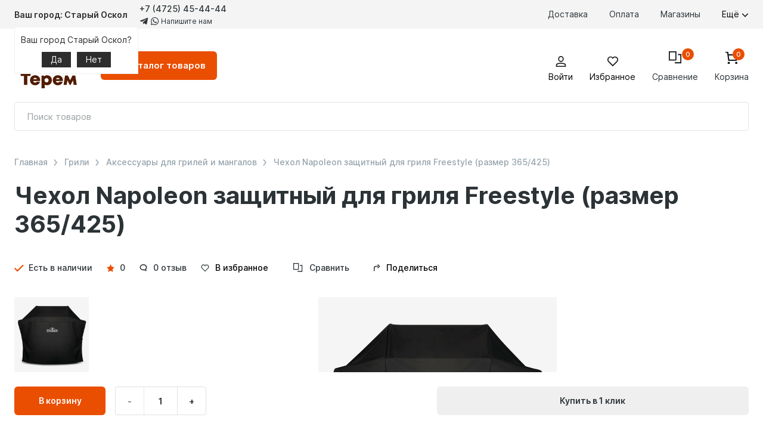

--- FILE ---
content_type: text/html; charset=UTF-8
request_url: https://teremmarket.ru/catalog/grills/aksessuary_dlya_griley_i_mangalov/chekhol_napoleon_zashchitnyy_dlya_grilya_freestyle_razmer_365_425/
body_size: 86999
content:

<!DOCTYPE html>
<html lang="ru">

<head>
    <meta charset="UTF-8">
    <meta name="viewport" content="width=device-width, initial-scale=1">

    <meta http-equiv="Content-Type" content="text/html; charset=UTF-8" />
<meta name="robots" content="index, follow" />
<meta name="description" content="Купить Чехол Napoleon защитный для гриля Freestyle (размер 365/425) по выгодной цене в г. Старом Осколе. Возможен самовывоз из магазина/со склада или доставка по РФ. Все характеристики на сайте или по телефону +7 (4725) 45-44-44" />
<link rel="canonical" href="/catalog/grills/aksessuary_dlya_griley_i_mangalov/chekhol_napoleon_zashchitnyy_dlya_grilya_freestyle_razmer_365_425/" />
<script data-skip-moving="true">(function(w, d, n) {var cl = "bx-core";var ht = d.documentElement;var htc = ht ? ht.className : undefined;if (htc === undefined || htc.indexOf(cl) !== -1){return;}var ua = n.userAgent;if (/(iPad;)|(iPhone;)/i.test(ua)){cl += " bx-ios";}else if (/Windows/i.test(ua)){cl += ' bx-win';}else if (/Macintosh/i.test(ua)){cl += " bx-mac";}else if (/Linux/i.test(ua) && !/Android/i.test(ua)){cl += " bx-linux";}else if (/Android/i.test(ua)){cl += " bx-android";}cl += (/(ipad|iphone|android|mobile|touch)/i.test(ua) ? " bx-touch" : " bx-no-touch");cl += w.devicePixelRatio && w.devicePixelRatio >= 2? " bx-retina": " bx-no-retina";if (/AppleWebKit/.test(ua)){cl += " bx-chrome";}else if (/Opera/.test(ua)){cl += " bx-opera";}else if (/Firefox/.test(ua)){cl += " bx-firefox";}ht.className = htc ? htc + " " + cl : cl;})(window, document, navigator);</script>


<link href="/bitrix/js/main/core/css/core_uf.css?17412509365670" type="text/css"  rel="stylesheet" />
<link href="https://cdnjs.cloudflare.com/ajax/libs/OwlCarousel2/2.3.4/assets/owl.carousel.min.css" type="text/css"  rel="stylesheet" />
<link href="https://cdnjs.cloudflare.com/ajax/libs/OwlCarousel2/2.3.4/assets/owl.theme.default.min.css" type="text/css"  rel="stylesheet" />
<link href="https://cdnjs.cloudflare.com/ajax/libs/fancybox/3.5.7/jquery.fancybox.min.css" type="text/css"  rel="stylesheet" />
<link href="/bitrix/js/ui/design-tokens/dist/ui.design-tokens.css?174125093726358" type="text/css"  rel="stylesheet" />
<link href="/bitrix/js/ui/fonts/opensans/ui.font.opensans.css?17412509372555" type="text/css"  rel="stylesheet" />
<link href="/bitrix/js/main/popup/dist/main.popup.bundle.css?175346770831694" type="text/css"  rel="stylesheet" />
<link href="/local/templates/main/components/bitrix/catalog/main/style.css?17497457091964" type="text/css"  rel="stylesheet" />
<link href="/local/templates/main/components/bitrix/catalog/main/bitrix/catalog.element/.default/style.css?1765185562884" type="text/css"  rel="stylesheet" />
<link href="/bitrix/components/bitrix/catalog.store.amount/templates/.default/style.css?17412509392802" type="text/css"  rel="stylesheet" />
<link href="/local/templates/main/assets/css/style.css?1761854253437728" type="text/css"  data-template-style="true"  rel="stylesheet" />
<link href="/local/templates/main/stable/jquery.fias.min.css?1741250936958" type="text/css"  data-template-style="true"  rel="stylesheet" />
<link href="/bitrix/components/intec.regionality/regions.select/templates/.default/style.css?17412509395058" type="text/css"  data-template-style="true"  rel="stylesheet" />
<link href="/local/templates/main/template_styles.css?1749745682920" type="text/css"  data-template-style="true"  rel="stylesheet" />








    <link rel="preload" href="/local/templates/main/assets/fonts/Inter-Regular.woff2" as="font" crossorigin="anonymous">
    <link rel="preload" href="/local/templates/main/assets/fonts/Inter-Bold.woff2" as="font" crossorigin="anonymous">
    <link rel="preload" href="/local/templates/main/assets/fonts/Inter-Medium.woff2" as="font" crossorigin="anonymous">
    <link rel="preload" href="/local/templates/main/assets/fonts/Inter-SemiBold.woff2" as="font" crossorigin="anonymous">
    <link href="/local/templates/main/smartbit.css?v=1769062149" type="text/css" rel="stylesheet">
    <link rel="apple-touch-icon" sizes="180x180" href="/apple-touch-icon.png">
    <link rel="icon" type="image/png" sizes="32x32" href="/favicon-32x32.png">
    <link rel="icon" type="image/png" sizes="16x16" href="/favicon-16x16.png">
    <link rel="manifest" href="/site.webmanifest">
    <link rel="mask-icon" href="/safari-pinned-tab.svg" color="#5bbad5">
    <meta name="msapplication-TileColor" content="#da532c">
    <meta name="theme-color" content="#ffffff">

    <title>Чехол Napoleon защитный для гриля Freestyle (размер 365/425) купить в интернет магазине Уютный Терем в г. Старом Осколе</title>
    
    

    
    <!-- Yandex.Metrika counter -->
        
        <noscript>
            <div><img src="https://mc.yandex.ru/watch/92542290" style="position:absolute; left:-9999px;" alt="" /></div>
        </noscript>
        <!-- /Yandex.Metrika counter -->
        <!-- Top.Mail.Ru counter -->
        
        <noscript>
            <div><img src="https://top-fwz1.mail.ru/counter?id=3397482;js=na" style="position:absolute;left:-9999px;" alt="Top.Mail.Ru" /></div>
        </noscript>
        <!-- /Top.Mail.Ru counter -->


        <!-- Google tag (gtag.js) -->
        
        
        <!-- calltouch -->
        
        <!-- calltouch -->


    

</head>

<body>
    <div id="page">
        <div class="visually-hidden">
            <svg xmlns="https://www.w3.org/2000/svg" xmlns:xlink="https://www.w3.org/1999/xlink"><defs>
<clipPath id="clip0_690:14391">
<rect width="20" height="20" fill="white"/>
</clipPath>

<clipPath id="clip0_429_31226">
<rect width="17.1429" height="17.1429" fill="white" transform="matrix(-1 -8.74228e-08 -8.74228e-08 1 17.5723 0.428589)"/>
</clipPath>

<clipPath id="clip0_706:6671">
<rect width="22" height="22" fill="white"/>
</clipPath>
</defs><symbol id="icon-arrow-long" viewBox="0 0 25 12">
<path d="M24.5303 6.53033C24.8232 6.23744 24.8232 5.76257 24.5303 5.46967L19.7574 0.696701C19.4645 0.403807 18.9896 0.403807 18.6967 0.696701C18.4038 0.989594 18.4038 1.46447 18.6967 1.75736L22.9393 6L18.6967 10.2426C18.4038 10.5355 18.4038 11.0104 18.6967 11.3033C18.9896 11.5962 19.4645 11.5962 19.7574 11.3033L24.5303 6.53033ZM-6.55671e-08 6.75L24 6.75L24 5.25L6.55671e-08 5.25L-6.55671e-08 6.75Z" fill="currentColor"/>
</symbol><symbol id="icon-arrow" viewBox="0 0 12 8">
<path d="M6.00471 7.39997C5.78471 7.39997 5.5847 7.31997 5.4247 7.15997L0.424704 1.95997C0.124704 1.63997 0.124699 1.13997 0.444699 0.819974C0.764699 0.519974 1.26471 0.519975 1.58471 0.839975L6.00471 5.43998L10.4247 0.839975C10.7247 0.519975 11.2447 0.519974 11.5647 0.819974C11.8847 1.11997 11.8847 1.63997 11.5847 1.95997L6.58471 7.15997C6.42471 7.31997 6.22471 7.39997 6.00471 7.39997Z" fill="currentColor"/>
</symbol><symbol id="icon-back" viewBox="0 0 8 13">
<path d="M1.92713e-07 6.5C2.03485e-07 6.25356 0.094085 6.02951 0.28225 5.85028L6.39759 0.249306C6.77392 -0.0867529 7.36193 -0.0867583 7.73826 0.271704C8.09107 0.630167 8.09107 1.19028 7.71474 1.54874L2.30501 6.5L7.71474 11.4513C8.09107 11.7873 8.09107 12.3698 7.73826 12.7283C7.38545 13.0868 6.77392 13.0867 6.39759 12.7507L0.28225 7.14972C0.0940849 6.97049 1.81941e-07 6.74644 1.92713e-07 6.5Z" fill="currentColor"/>
</symbol><symbol id="icon-binn" viewBox="0 0 40 16">
<path fill-rule="evenodd" clip-rule="evenodd" d="M8.89385 5.98201C8.05526 5.27469 6.99085 4.89155 5.89385 4.90205H3.06377V2.77204C3.09257 2.46822 3.06063 2.16167 2.96978 1.87031C2.87893 1.57896 2.73086 1.30864 2.53447 1.07502C2.33809 0.841411 2.09738 0.649168 1.82598 0.509594C1.55457 0.37002 1.25792 0.285885 0.953663 0.262035C0.868096 0.245083 0.780807 0.23835 0.693654 0.242016L0.683644 0.232006L0.673634 0.242016H0.653859C0.487573 0.228528 0.320699 0.263222 0.173634 0.341991C0.115038 0.378446 0.0723511 0.435565 0.053761 0.502025C-0.0143105 0.695692 -0.0178287 0.906173 0.0437512 1.102C0.0437512 0.882001 0.153751 1.282 0.0437512 1.102V11.102C0.177948 11.8607 0.489689 12.5769 0.953663 13.192C1.15487 13.5 1.39707 13.7793 1.67363 14.022C2.30089 14.5595 3.06697 14.9095 3.88384 15.0321C4.14433 15.0806 4.40867 15.104 4.67363 15.102H9.78374C9.85893 15.0989 9.93168 15.0747 9.9937 15.0321C10.0416 15.005 10.0816 14.9658 10.1097 14.9184C10.1377 14.871 10.1531 14.8171 10.1539 14.762V8.58198C10.1433 8.08346 10.0251 7.59307 9.80767 7.14436C9.59021 6.69564 9.27858 6.2992 8.89385 5.98201ZM4.50371 14.0321C4.13811 14.0373 3.77931 13.9327 3.47368 13.732C3.35099 13.6258 3.25147 13.4956 3.18096 13.3494C3.11045 13.2033 3.07054 13.0442 3.06377 12.882V5.972H6.00371C6.36969 5.96395 6.72932 6.06874 7.03374 6.27204C7.15619 6.37632 7.25592 6.50471 7.32647 6.64924C7.39701 6.79378 7.43677 6.95132 7.44365 7.11201V12.952C7.44082 13.2441 7.50967 13.5324 7.64385 13.7919L7.77373 14.0321H4.50371ZM12.6539 12.322L12.6338 5.84199C12.6338 4.86199 12.1038 4.83194 12.2938 4.54194C12.7538 3.86194 15.4236 4.76198 15.4236 6.70198V13.622C15.4236 14.612 15.8437 14.492 15.7537 14.852C15.6037 15.412 12.6539 15.222 12.6539 12.322ZM27.3838 14.832C27.3652 14.8984 27.3223 14.9556 27.2637 14.992C27.1172 15.0729 26.9509 15.111 26.7837 15.102H26.7437C26.2148 15.1032 25.7008 14.9272 25.2837 14.602C24.6337 14.162 24.0438 13.932 24.0438 13.102V7.102C24.1026 6.80784 24.0529 6.50234 23.9039 6.24202C23.6786 6.05474 23.3967 5.94898 23.1038 5.94197H20.5638L20.6736 6.19197C20.8485 6.47172 20.9738 6.77962 21.0438 7.102V14.102C21.0438 14.292 21.0037 15.072 20.4637 15.072H20.4537C19.7953 15.1348 19.1379 14.9453 18.6138 14.5419C18.2699 14.1381 18.0694 13.6318 18.0438 13.102L18.1937 6.17195C18.1939 5.96792 18.1311 5.76886 18.0137 5.602C17.9527 5.54207 17.9045 5.47048 17.8719 5.39143C17.8392 5.31238 17.8228 5.22756 17.8238 5.14204C17.8424 5.07558 17.8851 5.01846 17.9437 4.98201C18.0907 4.90324 18.2573 4.86854 18.4236 4.88203H22.8138L23.3138 4.91206C24.2176 5.00728 25.0715 5.37319 25.7637 5.96199C26.1454 6.28117 26.4544 6.67835 26.67 7.12678C26.8856 7.57522 27.0028 8.06451 27.0137 8.56196V13.7919C27.0121 13.9993 27.075 14.202 27.1937 14.372C27.2268 14.4309 27.2636 14.4876 27.3038 14.5419C27.3376 14.5814 27.3622 14.6279 27.376 14.6781C27.3899 14.7282 27.3926 14.7807 27.3838 14.832ZM39.0337 14.832C39.0152 14.8984 38.9725 14.9556 38.9139 14.992C38.7677 15.0739 38.6009 15.1121 38.4336 15.102H38.3938C37.865 15.1032 37.3507 14.9272 36.9336 14.602C36.6456 14.4784 36.4044 14.2666 36.2444 13.997C36.0845 13.7274 36.0141 13.4141 36.0438 13.102V7.102C35.9774 6.77 35.8055 6.46835 35.5538 6.24202C35.3285 6.05474 35.0466 5.94898 34.7537 5.94197L33.0438 6.102C33.0988 6.43306 33.0988 6.77094 33.0438 7.102V14.102C32.8406 14.5131 32.516 14.8517 32.1138 15.072H32.1038C31.4455 15.1348 30.7878 14.9453 30.2637 14.5419C30.043 14.0963 29.9661 13.5932 30.0438 13.102L29.8438 6.17195C29.8441 5.96792 29.7813 5.76886 29.6639 5.602C29.5445 5.4783 29.4764 5.31391 29.4737 5.14204C29.4923 5.07558 29.5352 5.01846 29.5938 4.98201C29.7409 4.90324 29.9075 4.86854 30.0738 4.88203H34.4637L34.9637 4.91206C36.0722 5.0509 37.1298 5.45944 38.0438 6.102C38.3771 6.31232 38.6465 6.60991 38.8228 6.96247C38.9991 7.31503 39.0755 7.70911 39.0438 8.102V13.102C38.9837 13.4326 38.9837 13.7714 39.0438 14.102C39.0737 14.152 38.9137 14.4819 38.9537 14.5419C38.9875 14.5814 39.0123 14.6279 39.0262 14.6781C39.04 14.7282 39.0425 14.7807 39.0337 14.832ZM12.2537 1.44197C12.2435 1.16486 12.3164 0.891092 12.4629 0.655712C12.6095 0.420331 12.8233 0.23416 13.0765 0.121044C13.3296 0.00792772 13.6107 -0.02703 13.8838 0.0208241C14.157 0.0686782 14.4095 0.197149 14.6092 0.389599C14.8088 0.582048 14.9464 0.829709 15.0042 1.1009C15.062 1.3721 15.0374 1.65443 14.9336 1.91157C14.8299 2.16871 14.6518 2.38892 14.4219 2.54402C14.1921 2.69912 13.9211 2.78207 13.6438 2.78205C13.4646 2.7855 13.2861 2.75344 13.1192 2.68794C12.9523 2.62243 12.8001 2.52468 12.6709 2.40022C12.5418 2.27576 12.4386 2.12715 12.367 1.96272C12.2954 1.79829 12.2568 1.62127 12.2537 1.44197Z" fill="currentColor"/>
</symbol><symbol id="icon-burger" viewBox="0 0 17 12">
<path d="M0.419922 0H16.7556V2H0.419922V0Z" fill="currentColor"/>
<path d="M0.419922 5H16.7556V7H0.419922V5Z" fill="currentColor"/>
<path d="M0.419922 10H16.7556V12H0.419922V10Z" fill="currentColor"/>
</symbol><symbol id="icon-card&amp;phone" viewBox="0 0 32 32">
<path d="M10 27C11.1046 27 12 26.1046 12 25C12 23.8954 11.1046 23 10 23C8.89543 23 8 23.8954 8 25C8 26.1046 8.89543 27 10 27Z" fill="#EA4E00"/>
<path d="M9 7H30.3333" stroke="#EA4E00" stroke-width="2" stroke-miterlimit="10" stroke-linecap="square"/>
<path d="M18 23V28.3C18 29.785 16.8231 31 15.3846 31H3.61538C2.17692 31 1 29.785 1 28.3V6.7C1 5.215 2.17692 4 3.61538 4H8.84615" stroke="#2C3337" stroke-width="2" stroke-miterlimit="10" stroke-linecap="square"/>
<path d="M31 17H24.125H9V1H31V17Z" stroke="#2C3337" stroke-width="2" stroke-miterlimit="10" stroke-linecap="square"/>
<path d="M16.6667 12H14" stroke="#2C3337" stroke-width="2" stroke-miterlimit="10" stroke-linecap="square"/>
</symbol><symbol id="icon-cart" viewBox="0 0 20 20">
<g clip-path="url(#clip0_690:14391)">
<path d="M5.28585 18.9999C5.75924 18.9999 6.143 18.6162 6.143 18.1428C6.143 17.6694 5.75924 17.2856 5.28585 17.2856C4.81247 17.2856 4.42871 17.6694 4.42871 18.1428C4.42871 18.6162 4.81247 18.9999 5.28585 18.9999Z" fill="currentColor"/>
<path d="M17.2859 18.9999C17.7592 18.9999 18.143 18.6162 18.143 18.1428C18.143 17.6694 17.7592 17.2856 17.2859 17.2856C16.8125 17.2856 16.4287 17.6694 16.4287 18.1428C16.4287 18.6162 16.8125 18.9999 17.2859 18.9999Z" fill="currentColor"/>
<path d="M5.28585 18.9999C5.75924 18.9999 6.143 18.6162 6.143 18.1428C6.143 17.6694 5.75924 17.2856 5.28585 17.2856C4.81247 17.2856 4.42871 17.6694 4.42871 18.1428C4.42871 18.6162 4.81247 18.9999 5.28585 18.9999Z" stroke="currentColor" stroke-width="2" stroke-miterlimit="10" stroke-linecap="square"/>
<path d="M17.2859 18.9999C17.7592 18.9999 18.143 18.6162 18.143 18.1428C18.143 17.6694 17.7592 17.2856 17.2859 17.2856C16.8125 17.2856 16.4287 17.6694 16.4287 18.1428C16.4287 18.6162 16.8125 18.9999 17.2859 18.9999Z" stroke="currentColor" stroke-width="2" stroke-miterlimit="10" stroke-linecap="square"/>
<path d="M4.25714 5.28574H19L17.2857 13.8572H5.28571L3.57143 1H1" stroke="currentColor" stroke-width="2" stroke-miterlimit="10" stroke-linecap="square"/>
</g>

</symbol><symbol id="icon-catalog" viewBox="0 0 16 16">
<rect x="1" y="1" width="14" height="14" rx="1" stroke="#2C3337" stroke-width="2"/>
<rect x="7" y="1" width="2" height="14" fill="#2C3337"/>
<rect x="14" y="7" width="2" height="14" transform="rotate(90 14 7)" fill="#2C3337"/>
</symbol><symbol id="icon-clock" viewBox="0 0 19 19">
<circle cx="9.5" cy="9.5" r="8.5" stroke="#9BA0A3" stroke-width="2"/>
<rect x="8" y="6" width="2" height="5" fill="#9BA0A3"/>
<rect x="12" y="10" width="2" height="4" transform="rotate(90 12 10)" fill="#9BA0A3"/>
</symbol><symbol id="icon-close" viewBox="0 0 24 24">
<path d="M19.7783 2.80762L21.1925 4.22183L4.22197 21.1924L2.80776 19.7782L19.7783 2.80762Z" fill="currentColor"/>
<path d="M21.1924 19.7783L19.7782 21.1925L2.80761 4.22197L4.22182 2.80776L21.1924 19.7783Z" fill="currentColor"/>
</symbol><symbol id="icon-comment" viewBox="0 0 15 15">
<path d="M12.4636 9.88C13.4091 8.92 14 7.72 14 6.4C14 3.4 11.1045 1 7.5 1C3.89545 1 1 3.4 1 6.4C1 9.4 3.89545 11.8 7.5 11.8C8.15 11.8 8.74091 11.74 9.33182 11.56L12.8182 13L12.4636 9.88Z" stroke="currentColor" stroke-miterlimit="10" stroke-linecap="square"/>
</symbol><symbol id="icon-compare" viewBox="0 0 24 24">
<path d="M13 1H1V16H13V1Z" stroke="currentColor" stroke-width="2" stroke-miterlimit="10" stroke-linecap="square"/>
<path d="M17.9997 6.00004L21.9998 6L21.9998 13.5L21.9998 21.0013L11.9951 21.0013" stroke="currentColor" stroke-width="2" stroke-miterlimit="10" stroke-linecap="square"/>
</symbol><symbol id="icon-courier" viewBox="0 0 24 24">
<path d="M1 5H9" stroke="currentColor" stroke-width="2" stroke-miterlimit="10"/>
<path d="M15 5H23" stroke="currentColor" stroke-width="2" stroke-miterlimit="10"/>
<path d="M23.4016 5.1601L18.0816 0.600098H5.92156L0.601562 5.1601V23.4001H23.4016V5.1601Z" stroke="currentColor" stroke-width="2" stroke-miterlimit="10" stroke-linecap="square"/>
<path class="orange" d="M15 12.75H9V5.25L11.25 0.75H12.75L15 5.25V12.75Z" stroke="#ea4e00" stroke-width="2" stroke-miterlimit="10" stroke-linecap="square"/>
</symbol><symbol id="icon-credit-card" viewBox="0 0 32 26">
<path d="M1.33203 6H30.6654" stroke="#ffffff" stroke-width="2" stroke-miterlimit="10" stroke-linecap="square"/>
<path d="M1 11H30.3333" stroke="#ffffff" stroke-width="2" stroke-miterlimit="10" stroke-linecap="square"/>
<path d="M28.2727 25H3.72727C2.22045 25 1 23.8067 1 22.3333V3.66667C1 2.19333 2.22045 1 3.72727 1H21.4545H28.2727C29.7795 1 31 2.19333 31 3.66667V22.3333C31 23.8067 29.7795 25 28.2727 25Z" stroke="#2C3337" stroke-width="2" stroke-miterlimit="10" stroke-linecap="square"/>
<path d="M6 18H14" stroke="#2C3337" stroke-width="2" stroke-miterlimit="10" stroke-linecap="square"/>
<path d="M23 18H25" stroke="#2C3337" stroke-width="2" stroke-miterlimit="10" stroke-linecap="square"/>
</symbol><symbol id="icon-delivery" viewBox="0 0 16 16">
<path d="M15.4 3.10002L8.4 0.100024C8.1 2.44156e-05 7.9 2.44156e-05 7.6 0.100024L0.6 3.10002C0.2 3.20002 0 3.60002 0 4.00002V12C0 12.4 0.2 12.8 0.6 12.9L7.6 15.9C7.7 16 7.9 16 8 16C8.1 16 8.3 16 8.4 15.9L15.4 12.9C15.8 12.7 16 12.4 16 12V4.00002C16 3.60002 15.8 3.20002 15.4 3.10002ZM8 2.10002L12.5 4.00002L8 5.90002L3.5 4.00002L8 2.10002ZM2 5.50002L7 7.60002V13.4L2 11.3V5.50002ZM9 13.5V7.70002L14 5.60002V11.4L9 13.5Z" fill="currentColor"/>
</symbol><symbol id="icon-delivery2" viewBox="0 0 30 14">
<path d="M1 12C1.41026 11.5833 6.8547 6.19444 10 3L18 11.5L23 7L28.5 12.5" stroke="currentColor" stroke-width="2"/>
<rect class="orange" x="17.8281" width="4" height="4" transform="rotate(45 17.8281 0)" fill="#ea4e00"/>
</symbol><symbol id="icon-dislike" viewBox="0 0 14 14">
<path d="M1.75149 7.87497H0.87649C0.759753 7.88199 0.642856 7.86417 0.533516 7.82268C0.424176 7.78119 0.324881 7.71697 0.242186 7.63428C0.159492 7.55158 0.0952794 7.45229 0.0537887 7.34295C0.012298 7.23361 -0.00552725 7.11671 0.00148993 6.99997V0.874974C-0.00552725 0.758237 0.012298 0.64134 0.0537887 0.532C0.0952794 0.42266 0.159492 0.323365 0.242186 0.240671C0.324881 0.157976 0.424176 0.0937634 0.533516 0.0522728C0.642856 0.0107818 0.759753 -0.00704288 0.87649 -2.57492e-05H1.75149V7.87497Z" fill="currentColor"/>
<path d="M12.3639 8.74821H8.18194V12.2474C8.19536 12.4808 8.16128 12.7146 8.08196 12.9332C8.00264 13.1518 7.87988 13.3504 7.72179 13.5157C7.5637 13.6811 7.37387 13.8095 7.16484 13.8924C6.95581 13.9754 6.73234 14.0111 6.50916 13.997L4 7.87341V0.000203133H10.6911C11.2677 -0.00740337 11.8282 0.199537 12.2725 0.584099C12.7168 0.968661 13.0159 1.50582 13.1166 2.09972L13.953 6.64869C14.0121 6.89961 14.0155 7.16134 13.963 7.41385C13.9105 7.66636 13.8035 7.90297 13.6501 8.10558C13.4968 8.30819 13.3012 8.47143 13.0782 8.58281C12.8553 8.6942 12.6109 8.75077 12.3639 8.74821Z" fill="currentColor"/>
</symbol><symbol id="icon-doc" viewBox="0 0 36 40">
<path d="M23.995 0C23.995 2.28119 23.995 4.49694 23.995 6.71268C23.995 7.55995 23.9475 8.41792 24.0762 9.24972C24.4012 11.35 26.2408 12.8351 28.4678 12.8518C30.8273 12.8708 33.1868 12.8518 35.5451 12.8518H35.9913V13.3361C35.9913 20.714 35.9913 28.0938 35.9913 35.4757C35.9913 38.1627 34.0754 39.9917 31.261 39.9976H4.74151C1.92585 39.9976 0 38.1686 0 35.49C0 25.1641 0 14.8383 0 4.51241C0 1.83019 1.92085 0 4.73776 0C10.9865 0 17.2352 0 23.4839 0H23.995Z" fill="currentColor"/>
<path d="M35.1886 9.99598H31.6168C30.5858 9.99598 29.5548 10.0043 28.525 9.99598C27.6902 9.98646 27.0178 9.41408 27.0128 8.64654C26.9928 6.1333 27.0128 3.62125 27.0128 1.10801C27.0128 1.08421 27.0365 1.05922 27.079 0.979492L35.1886 9.99598Z" fill="currentColor"/>
</symbol><symbol id="icon-eye" viewBox="0 0 20 20">
<path d="M1.66797 10C1.66797 10 5.0013 5 10.0013 5C15.0013 5 18.3346 10 18.3346 10C18.3346 10 15.0013 15 10.0013 15C5.0013 15 1.66797 10 1.66797 10Z" stroke="currentColor" stroke-width="2" stroke-miterlimit="10" stroke-linecap="square"/>
<path d="M10.0013 11.6667C11.8423 11.6667 13.3346 10.1743 13.3346 8.33333C13.3346 6.49238 11.8423 5 10.0013 5C8.16035 5 6.66797 6.49238 6.66797 8.33333C6.66797 10.1743 8.16035 11.6667 10.0013 11.6667Z" stroke="currentColor" stroke-width="2" stroke-miterlimit="10" stroke-linecap="square"/>
</symbol><symbol id="icon-fb" viewBox="0 0 9 16">
<path d="M8.66109 0.00332907L6.5024 0C4.07718 0 2.5099 1.54552 2.5099 3.93762V5.75313H0.339433C0.151879 5.75313 -5.81354e-08 5.89927 -5.81354e-08 6.07954V8.71001C-5.81354e-08 8.89028 0.152052 9.03625 0.339433 9.03625H2.5099V15.6738C2.5099 15.854 2.66178 16 2.84933 16H5.68118C5.86873 16 6.02061 15.8539 6.02061 15.6738V9.03625H8.55839C8.74594 9.03625 8.89782 8.89028 8.89782 8.71001L8.89886 6.07954C8.89886 5.99299 8.86301 5.91009 8.79946 5.84884C8.7359 5.78758 8.64931 5.75313 8.55926 5.75313H6.02061V4.2141C6.02061 3.47438 6.20401 3.09886 7.20655 3.09886L8.66074 3.09836C8.84812 3.09836 9 2.95222 9 2.77211V0.329578C9 0.149642 8.84829 0.00366197 8.66109 0.00332907Z" fill="currentColor"/>
</symbol><symbol id="icon-filter" viewBox="0 0 15 15">
<path d="M2 4H14V6H2V4Z" fill="currentColor"/>
<path d="M2 9H12V11H2V9Z" fill="currentColor"/>
<path d="M5 5C5 6.10457 4.10457 7 3 7C1.89543 7 1 6.10457 1 5C1 3.89543 1.89543 3 3 3C4.10457 3 5 3.89543 5 5Z" fill="currentColor"/>
<path d="M14 10C14 11.1046 13.1046 12 12 12C10.8954 12 10 11.1046 10 10C10 8.89543 10.8954 8 12 8C13.1046 8 14 8.89543 14 10Z" fill="currentColor"/>
</symbol><symbol id="icon-garantee" viewBox="0 0 16 16">
<path d="M13 16H1C0.4 16 0 15.6 0 15V1C0 0.4 0.4 0 1 0H13V2H2V14H12V13H14V15C14 15.6 13.6 16 13 16Z" fill="currentColor"/>
<path d="M16 6C16 4.3 14.7 3 13 3C11.3 3 10 4.3 10 6C10 6.9 10.4 7.7 11 8.2V12L13 10L15 12V8.2C15.6 7.7 16 6.9 16 6Z" fill="currentColor"/>
<path d="M8 5H4V7H8V5Z" fill="currentColor"/>
<path d="M9 9H4V11H9V9Z" fill="currentColor"/>
</symbol><symbol id="icon-grid" viewBox="0 0 14 14">
<rect x="1" y="1" width="12" height="12" rx="1" stroke="currentColor" fill="none" stroke-width="2"/>
<rect x="6" width="2" height="14" fill="currentColor"/>
<rect x="14" y="6" width="2" height="14" transform="rotate(90 14 6)" fill="currentColor"/>
</symbol><symbol id="icon-heart" viewBox="0 0 22 22">
<path d="M19.4729 3.44382C17.3252 1.29607 13.8428 1.29607 11.695 3.44382C11.4301 3.70874 11.2 3.99382 11.0011 4.29357C10.8022 3.99382 10.5712 3.70782 10.3072 3.44382C8.15944 1.29607 4.67702 1.29607 2.52927 3.44382C0.38152 5.59157 0.38152 9.07399 2.52927 11.2217L11.0002 19.6945L19.4729 11.2217C21.6207 9.07399 21.6207 5.59157 19.4729 3.44382Z" stroke="currentColor" stroke-width="2" stroke-miterlimit="10" stroke-linecap="square"/>
</symbol><symbol id="icon-info" viewBox="0 0 2 8">
<path d="M1.79971 0.8C1.79971 1.24183 1.44153 1.6 0.999707 1.6C0.557879 1.6 0.199707 1.24183 0.199707 0.8C0.199707 0.358172 0.557879 0 0.999707 0C1.44153 0 1.79971 0.358172 1.79971 0.8Z" fill="currentColor"/>
<path d="M0.199707 3.19995H1.79971V7.99995H0.199707V3.19995Z" fill="currentColor"/>
</symbol><symbol id="icon-insta" viewBox="0 0 16 16">
<path d="M11.5845 0H4.41533C1.98072 0 0 1.98081 0 4.41542V11.5846C0 14.0193 1.98072 16 4.41533 16H11.5845C14.0193 16 16 14.0192 16 11.5846V4.41542C16.0001 1.98081 14.0193 0 11.5845 0ZM14.5805 11.5846C14.5805 13.2365 13.2365 14.5804 11.5846 14.5804H4.41533C2.76348 14.5805 1.4196 13.2365 1.4196 11.5846V4.41542C1.4196 2.76358 2.76348 1.4196 4.41533 1.4196H11.5845C13.2364 1.4196 14.5804 2.76358 14.5804 4.41542V11.5846H14.5805Z" fill="currentColor"/>
<path d="M8.00024 3.87732C5.72689 3.87732 3.87744 5.72677 3.87744 8.00011C3.87744 10.2734 5.72689 12.1227 8.00024 12.1227C10.2736 12.1227 12.123 10.2734 12.123 8.00011C12.123 5.72677 10.2736 3.87732 8.00024 3.87732ZM8.00024 10.703C6.50975 10.703 5.29704 9.4905 5.29704 8.00002C5.29704 6.50944 6.50966 5.29682 8.00024 5.29682C9.49081 5.29682 10.7034 6.50944 10.7034 8.00002C10.7034 9.4905 9.49072 10.703 8.00024 10.703Z" fill="currentColor"/>
<path d="M12.2954 2.67361C12.0219 2.67361 11.7532 2.78434 11.5601 2.97835C11.366 3.17142 11.2544 3.4402 11.2544 3.71465C11.2544 3.98826 11.3661 4.25694 11.5601 4.45095C11.7531 4.64402 12.0219 4.75569 12.2954 4.75569C12.5699 4.75569 12.8377 4.64402 13.0317 4.45095C13.2257 4.25694 13.3365 3.98816 13.3365 3.71465C13.3365 3.4402 13.2257 3.17142 13.0317 2.97835C12.8387 2.78434 12.5699 2.67361 12.2954 2.67361Z" fill="currentColor"/>
</symbol><symbol id="icon-like" viewBox="0 0 14 14">
<path d="M1.75149 6.12503H0.87649C0.759753 6.11801 0.642856 6.13583 0.533516 6.17732C0.424176 6.21881 0.324881 6.28303 0.242186 6.36572C0.159492 6.44842 0.0952794 6.54771 0.0537887 6.65705C0.012298 6.76639 -0.00552725 6.88329 0.00148993 7.00003V13.125C-0.00552725 13.2418 0.012298 13.3587 0.0537887 13.468C0.0952794 13.5773 0.159492 13.6766 0.242186 13.7593C0.324881 13.842 0.424176 13.9062 0.533516 13.9477C0.642856 13.9892 0.759753 14.007 0.87649 14H1.75149V6.12503Z" fill="currentColor"/>
<path d="M12.3639 5.25179H8.18194V1.75258C8.19536 1.51916 8.16128 1.28542 8.08196 1.06679C8.00264 0.848159 7.87988 0.649613 7.72179 0.484262C7.5637 0.318911 7.37387 0.190516 7.16484 0.107553C6.95581 0.0245904 6.73234 -0.011052 6.50916 0.00297918L4 6.12659V13.9998H10.6911C11.2677 14.0074 11.8282 13.8005 12.2725 13.4159C12.7168 13.0313 13.0159 12.4942 13.1166 11.9003L13.953 7.35131C14.0121 7.10039 14.0155 6.83866 13.963 6.58615C13.9105 6.33364 13.8035 6.09703 13.6501 5.89442C13.4968 5.69181 13.3012 5.52857 13.0782 5.41719C12.8553 5.3058 12.6109 5.24923 12.3639 5.25179Z" fill="currentColor"/>
</symbol><symbol id="icon-list2" viewBox="0 0 14 10">
<rect x="14" width="2" height="10" transform="rotate(90 14 0)" fill="currentColor"/>
<rect x="2" width="2" height="2" transform="rotate(90 2 0)" fill="currentColor"/>
<rect x="2" y="4" width="2" height="2" transform="rotate(90 2 4)" fill="currentColor"/>
<rect x="2" y="8" width="2" height="2" transform="rotate(90 2 8)" fill="currentColor"/>
<rect x="14" y="4" width="2" height="10" transform="rotate(90 14 4)" fill="currentColor"/>
<rect x="14" y="8" width="2" height="10" transform="rotate(90 14 8)" fill="currentColor"/>
</symbol><symbol id="icon-odnoklassniki" viewBox="0 0 18 18">
<g clip-path="url(#clip0_429_31226)">
<path d="M9.00049 0.428589C6.63696 0.428589 4.71484 2.3507 4.71484 4.71424C4.71484 7.07777 6.63696 8.99988 9.00049 8.99988C11.364 8.99989 13.2861 7.07777 13.2861 4.71424C13.2861 2.3507 11.364 0.428589 9.00049 0.428589ZM9.00049 6.85706C7.81872 6.85706 6.85767 5.896 6.85767 4.71424C6.85767 3.53247 7.81872 2.57141 9.00049 2.57141C10.1823 2.57141 11.1433 3.53247 11.1433 4.71424C11.1433 5.896 10.1823 6.85706 9.00049 6.85706Z" fill="currentColor"/>
<path d="M14.6845 8.88109C14.2656 8.46216 13.5885 8.46216 13.1695 8.88109C10.8724 11.1782 7.1332 11.1782 4.83503 8.88109C4.4161 8.46216 3.73897 8.46216 3.32005 8.88109C2.90113 9.30001 2.90113 9.97714 3.32005 10.3971C4.65289 11.73 6.3425 12.4896 8.08462 12.6878L5.03002 15.7424C4.6111 16.1613 4.6111 16.8385 5.03002 17.2574C5.44894 17.6763 6.12608 17.6763 6.545 17.2574L9.00175 14.8006L11.4585 17.2574C11.6674 17.4663 11.9417 17.5713 12.216 17.5713C12.4903 17.5713 12.7645 17.4663 12.9735 17.2574C13.3924 16.8385 13.3924 16.1613 12.9735 15.7424L9.91887 12.6878C11.661 12.4896 13.3506 11.73 14.6834 10.3971C15.1024 9.97822 15.1024 9.30001 14.6845 8.88109Z" fill="currentColor"/>
</g>

</symbol><symbol id="icon-ok" viewBox="0 0 12 18">
<path d="M5.11395 12.6787C3.71853 12.5332 2.46035 12.1895 1.38315 11.347C1.24949 11.2422 1.1115 11.1411 0.989526 11.0241C0.518039 10.5712 0.470532 10.0526 0.843612 9.51816C1.16277 9.06082 1.69855 8.93847 2.25543 9.20108C2.36327 9.25198 2.46601 9.31551 2.56442 9.38375C4.57196 10.7631 7.32981 10.8012 9.34489 9.44577C9.54453 9.2927 9.75793 9.1679 10.0053 9.10418C10.4862 8.9807 10.9347 9.15734 11.1928 9.57811C11.4876 10.0586 11.4838 10.5277 11.1206 10.9008C10.5633 11.4727 9.8931 11.8865 9.14845 12.1753C8.44433 12.4483 7.6731 12.5857 6.90978 12.677C7.02497 12.8024 7.07926 12.864 7.15128 12.9364C8.18776 13.9778 9.22876 15.0148 10.2618 16.0594C10.6138 16.4153 10.6873 16.8566 10.4935 17.2706C10.2816 17.7231 9.80733 18.0208 9.34225 17.9889C9.04759 17.9685 8.81779 17.8219 8.61362 17.6162C7.83145 16.8291 7.03458 16.0566 6.26825 15.2546C6.04524 15.0214 5.93797 15.0655 5.74115 15.268C4.95427 16.0781 4.15458 16.8757 3.35016 17.6688C2.98896 18.0249 2.55914 18.089 2.14025 17.8856C1.69496 17.6697 1.41162 17.2152 1.43349 16.7584C1.44857 16.4494 1.60052 16.2134 1.8126 16.0017C2.83833 14.9775 3.86124 13.9506 4.88452 12.9247C4.9522 12.8565 5.01535 12.7841 5.11395 12.6787Z" fill="currentColor"/>
<path d="M5.96399 9.11096C3.4746 9.10248 1.43331 7.03876 1.44783 4.5454C1.46216 2.02453 3.50476 -0.0069573 6.01867 1.79086e-05C8.53766 0.0068046 10.5595 2.06751 10.5469 4.61459C10.5341 7.10285 8.47865 9.11963 5.96399 9.11096ZM8.22641 4.55144C8.22208 3.31343 7.23612 2.32785 6.00057 2.32672C4.75464 2.3254 3.75983 3.32889 3.76944 4.57821C3.77868 5.8115 4.77312 6.7901 6.01207 6.78558C7.24724 6.78124 8.23056 5.78925 8.22641 4.55144Z" fill="currentColor"/>
</symbol><symbol id="icon-pay" viewBox="0 0 16 16">
<path d="M15 4H11V1C11 0.4 10.6 0 10 0H3C1.3 0 0 1.3 0 3V13C0 14.7 1.3 16 3 16H15C15.6 16 16 15.6 16 15V5C16 4.4 15.6 4 15 4ZM2 3C2 2.4 2.4 2 3 2H9V4H2V3ZM14 14H3C2.4 14 2 13.6 2 13V6H10H14V14Z" fill="currentColor"/>
</symbol><symbol id="icon-phone" viewBox="0 0 10 11">
<path d="M9.7147 8.30361C9.7147 8.42414 9.69238 8.58151 9.64774 8.77571C9.6031 8.9699 9.55622 9.1228 9.50711 9.23441C9.41336 9.45763 9.14104 9.69423 8.69015 9.94423C8.27051 10.1719 7.85533 10.2858 7.44461 10.2858C7.32408 10.2858 7.20689 10.2779 7.09305 10.2623C6.97921 10.2467 6.85086 10.2188 6.70801 10.1786C6.56515 10.1384 6.45912 10.1061 6.38993 10.0815C6.32073 10.057 6.19685 10.0112 6.01828 9.94423C5.8397 9.87727 5.73033 9.83709 5.69015 9.8237C5.25265 9.66745 4.86203 9.48218 4.51828 9.26789C3.94685 8.91522 3.35645 8.43419 2.74707 7.82481C2.1377 7.21544 1.65667 6.62504 1.30399 6.05361C1.0897 5.70986 0.904436 5.31923 0.748186 4.88173C0.734794 4.84155 0.694615 4.73218 0.627651 4.55361C0.560686 4.37504 0.514927 4.25115 0.490374 4.18196C0.46582 4.11276 0.433454 4.00673 0.393276 3.86387C0.353097 3.72102 0.325195 3.59267 0.30957 3.47883C0.293945 3.36499 0.286133 3.2478 0.286133 3.12727C0.286133 2.71655 0.399972 2.30137 0.627651 1.88173C0.877651 1.43084 1.11426 1.15852 1.33747 1.06477C1.44908 1.01566 1.60198 0.968785 1.79618 0.924142C1.99037 0.879499 2.14774 0.857178 2.26828 0.857178C2.33078 0.857178 2.37765 0.863874 2.4089 0.877267C2.48926 0.904053 2.60756 1.0737 2.76381 1.3862C2.81292 1.47102 2.87988 1.59155 2.9647 1.7478C3.04953 1.90405 3.12765 2.04579 3.19908 2.17303C3.27051 2.30026 3.3397 2.41968 3.40667 2.53129C3.42006 2.54914 3.45912 2.60495 3.52386 2.6987C3.58859 2.79245 3.63658 2.87169 3.66783 2.93642C3.69908 3.00115 3.7147 3.06477 3.7147 3.12727C3.7147 3.21655 3.65109 3.32816 3.52386 3.46209C3.39662 3.59602 3.25823 3.71879 3.10868 3.83039C2.95912 3.942 2.82073 4.0603 2.6935 4.1853C2.56627 4.3103 2.50265 4.41298 2.50265 4.49334C2.50265 4.53352 2.51381 4.58374 2.53613 4.64401C2.55845 4.70428 2.57743 4.75004 2.59305 4.78129C2.60868 4.81254 2.63993 4.86611 2.6868 4.942C2.73368 5.01789 2.75935 5.0603 2.76381 5.06923C3.1031 5.68084 3.49149 6.20539 3.92899 6.64289C4.36649 7.08039 4.89104 7.46879 5.50265 7.80807C5.51158 7.81254 5.55399 7.83821 5.62988 7.88508C5.70578 7.93196 5.75935 7.96321 5.7906 7.97883C5.82185 7.99446 5.86761 8.01343 5.92787 8.03575C5.98814 8.05807 6.03836 8.06923 6.07854 8.06923C6.1589 8.06923 6.26158 8.00562 6.38658 7.87838C6.51158 7.75115 6.62988 7.61276 6.74149 7.46321C6.8531 7.31365 6.97586 7.17526 7.10979 7.04803C7.24372 6.92079 7.35533 6.85718 7.44461 6.85718C7.50711 6.85718 7.57073 6.8728 7.63546 6.90405C7.70019 6.9353 7.77944 6.98329 7.87319 7.04803C7.96694 7.11276 8.02274 7.15182 8.0406 7.16522C8.1522 7.23218 8.27162 7.30138 8.39886 7.3728C8.52609 7.44423 8.66783 7.52236 8.82408 7.60718C8.98033 7.692 9.10086 7.75897 9.18569 7.80807C9.49819 7.96432 9.66783 8.08263 9.69461 8.16298C9.70801 8.19423 9.7147 8.24111 9.7147 8.30361Z" fill="currentColor"/>
</symbol><symbol id="icon-phone2" viewBox="0 0 17 17">
<path d="M10.9812 10.1386L9.37547 11.7225C8.53811 11.2177 7.76022 10.6202 7.05649 9.94131C6.37868 9.2364 5.78127 8.45839 5.27525 7.62157L6.85774 6.01584C6.95358 5.91851 7.01831 5.79487 7.04369 5.66065C7.06906 5.52643 7.05394 5.38769 7.00024 5.26209L5.35025 1.41612C5.28507 1.26447 5.16757 1.14129 5.01917 1.06902C4.87077 0.996743 4.70134 0.980191 4.54176 1.02238L1.51628 1.82262C1.36519 1.86179 1.23187 1.95108 1.13814 2.07588C1.0444 2.20068 0.9958 2.3536 1.00028 2.50961C1.19279 6.02842 2.65586 9.35776 5.11775 11.8793C7.63974 14.342 10.97 15.8053 14.4897 15.9975C14.6458 16.0028 14.7991 15.9546 14.9242 15.8609C15.0492 15.7672 15.1386 15.6336 15.1774 15.4823L15.9769 12.4553C16.0193 12.2958 16.0029 12.1264 15.9308 11.9779C15.8586 11.8295 15.7355 11.712 15.5839 11.6468L11.7372 9.99756C11.6115 9.94308 11.4723 9.92739 11.3377 9.95251C11.203 9.97764 11.0788 10.0424 10.9812 10.1386V10.1386Z" stroke="#9BA0A3" stroke-width="2" stroke-miterlimit="10" stroke-linecap="square"/>
</symbol><symbol id="icon-placemark" viewBox="0 0 15 21">
<path d="M14 7.73684C14 8.56575 13.6195 9.75637 12.9291 11.174C12.2544 12.5592 11.345 14.0406 10.4208 15.4118C9.49889 16.7795 8.57505 18.0187 7.8807 18.9169C7.74419 19.0935 7.6167 19.2567 7.5 19.405C7.3833 19.2567 7.25581 19.0935 7.1193 18.9169C6.42495 18.0187 5.50111 16.7795 4.57921 15.4118C3.65495 14.0406 2.74557 12.5592 2.07092 11.174C1.3805 9.75637 1 8.56575 1 7.73684C1 3.98665 3.93923 1 7.5 1C11.0608 1 14 3.98665 14 7.73684Z" fill="white" stroke="#9BA0A3" stroke-width="2"/>
</symbol><symbol id="icon-placemark2" viewBox="0 0 12 16">
<circle cx="6" cy="6" r="1.5" stroke="#9BA0A3"/>
<path d="M11 6.31034C11 9.5931 6 15 6 15C6 15 1 9.64138 1 6.31034C1 2.93103 3.59091 1 6 1C8.40909 1 11 2.97931 11 6.31034Z" stroke="#9BA0A3" stroke-miterlimit="10" stroke-linecap="square"/>
</symbol><symbol id="icon-row" viewBox="0 0 16 16">
<rect x="15" y="3" width="2" height="10" transform="rotate(90 15 3)" fill="currentColor"/>
<rect x="3" y="3" width="2" height="2" transform="rotate(90 3 3)" fill="currentColor"/>
<rect x="3" y="7" width="2" height="2" transform="rotate(90 3 7)" fill="currentColor"/>
<rect x="3" y="11" width="2" height="2" transform="rotate(90 3 11)" fill="currentColor"/>
<rect x="15" y="7" width="2" height="10" transform="rotate(90 15 7)" fill="currentColor"/>
<rect x="15" y="11" width="2" height="10" transform="rotate(90 15 11)" fill="currentColor"/>
</symbol><symbol id="icon-search" viewBox="0 0 17 16">
<path d="M0.324218 5.75058C0.324218 8.93288 2.93726 11.5197 6.12481 11.5197C7.47766 11.5197 8.7008 11.0544 9.70154 10.2914L15.2056 15.7627C15.5392 16.0791 16.0581 16.0791 16.3731 15.7627C16.5399 15.5952 16.6141 15.3905 16.6141 15.1858C16.6141 14.9625 16.5399 14.7578 16.3731 14.5903L10.8505 9.11897C11.5362 8.16986 11.9254 7.01605 11.9254 5.76918C11.9254 2.58688 9.31235 0.000100714 6.12481 0.000100847C2.91873 -0.018509 0.324218 2.56828 0.324218 5.75058ZM10.4614 5.75058C10.4614 8.11404 8.51547 10.0309 6.12481 10.0309C3.73415 10.0309 1.78827 8.11404 1.78827 5.75058C1.78827 3.38711 3.73415 1.47029 6.12481 1.47029C8.51547 1.47029 10.4614 3.38711 10.4614 5.75058Z" fill="currentColor"/>
</symbol><symbol id="icon-select-arrow" viewBox="0 0 11 6">
<path d="M5.5 6C5.29147 6 5.1019 5.92944 4.95024 5.78831L0.210951 1.2018C-0.0734062 0.919558 -0.0734109 0.478551 0.229904 0.196304C0.533218 -0.0683022 1.00716 -0.0683011 1.31047 0.213946L5.5 4.27124L9.68955 0.213946C9.97391 -0.0683011 10.4668 -0.0683022 10.7701 0.196304C11.0734 0.46091 11.0734 0.919558 10.789 1.2018L6.04976 5.78831C5.8981 5.92944 5.70853 6 5.5 6Z" fill="white"/>
</symbol><symbol id="icon-share" viewBox="0 0 14 15">
<path d="M11 5H4.33333C2.49222 5 1 6.79067 1 9V15" stroke="currentColor" stroke-width="2" stroke-miterlimit="10"/>
<path d="M9 8L12 5L9 2" stroke="currentColor" stroke-width="2" stroke-miterlimit="10" stroke-linecap="square"/>
</symbol><symbol id="icon-skype" viewBox="0 0 18 18">
<path d="M16.773 10.7531C16.8934 10.216 16.9535 9.66172 16.9535 9.09023C16.9535 4.80625 13.4301 1.33008 9.08164 1.33008C8.62187 1.33008 8.175 1.36875 7.73672 1.4418C7.03633 1.00352 6.20703 0.75 5.31328 0.75C2.79531 0.75 0.75 2.76523 0.75 5.24883C0.75 6.08242 0.977734 6.86016 1.37734 7.52617C1.27422 8.02891 1.21836 8.55312 1.21836 9.08594C1.21836 13.3742 4.7418 16.8461 9.08594 16.8461C9.58008 16.8461 10.0613 16.8031 10.5254 16.7172C11.1699 17.0566 11.9047 17.25 12.6824 17.25C15.2047 17.25 17.2457 15.2348 17.2457 12.7512C17.25 12.0336 17.0781 11.3547 16.773 10.7531ZM13.1207 12.7941C12.7555 13.3012 12.2184 13.7051 11.5223 13.9887C10.8305 14.2723 10.0055 14.4141 9.06016 14.4141C7.93008 14.4141 6.98477 14.2164 6.24141 13.8297C5.71289 13.5461 5.27891 13.168 4.94375 12.6953C4.60859 12.2227 4.44102 11.75 4.44102 11.2945C4.44102 11.0109 4.55273 10.766 4.76758 10.5598C4.98242 10.3621 5.26172 10.259 5.58828 10.259C5.85898 10.259 6.09102 10.3363 6.28008 10.4953C6.46055 10.6457 6.61523 10.8691 6.73984 11.1613C6.88164 11.475 7.03203 11.7414 7.19531 11.952C7.35 12.1539 7.56914 12.3215 7.85273 12.4547C8.14062 12.5879 8.52305 12.6566 8.9957 12.6566C9.64453 12.6566 10.1773 12.5191 10.577 12.2484C10.9723 11.9863 11.1613 11.6684 11.1613 11.2816C11.1613 10.9766 11.0625 10.7359 10.8563 10.5469C10.6414 10.3492 10.3621 10.1945 10.0141 10.0914C9.65742 9.97969 9.17188 9.86367 8.57031 9.73906C7.75391 9.56719 7.06211 9.36094 6.50781 9.12891C5.94492 8.89258 5.48945 8.56172 5.1543 8.15352C4.81484 7.73672 4.64727 7.2125 4.64727 6.59805C4.64727 6.00938 4.82773 5.48516 5.18008 5.02969C5.53242 4.57852 6.04375 4.22617 6.70977 3.98555C7.36289 3.74492 8.14062 3.62461 9.01719 3.62461C9.72188 3.62461 10.3363 3.70625 10.852 3.86094C11.3719 4.01992 11.8059 4.23477 12.1539 4.50117C12.4977 4.76758 12.7555 5.05117 12.9188 5.34766C13.082 5.64844 13.1637 5.94492 13.1637 6.23281C13.1637 6.50781 13.0562 6.76133 12.8414 6.98047C12.6266 7.19961 12.3559 7.31563 12.0336 7.31563C11.7414 7.31563 11.5137 7.24687 11.3547 7.10938C11.2086 6.98047 11.0539 6.78281 10.8863 6.49492C10.6887 6.12969 10.4523 5.8375 10.1816 5.63125C9.91523 5.43359 9.47695 5.33047 8.8668 5.33047C8.30391 5.33047 7.84414 5.44219 7.50469 5.66133C7.17812 5.87188 7.01914 6.1168 7.01914 6.40469C7.01914 6.58086 7.0707 6.72695 7.17813 6.85586C7.28984 6.98906 7.44453 7.10938 7.64648 7.2082C7.85273 7.31133 8.06758 7.39297 8.27812 7.44883C8.49727 7.50898 8.8625 7.59922 9.36523 7.71094C10.0055 7.84414 10.5898 7.99883 11.1055 8.15781C11.6297 8.32539 12.0809 8.52734 12.4504 8.76367C12.8285 9.0043 13.125 9.31797 13.3398 9.6875C13.5504 10.057 13.6578 10.5211 13.6578 11.0539C13.675 11.7027 13.4902 12.2871 13.1207 12.7941Z" fill="currentColor"/>
</symbol><symbol id="icon-slider-button" viewBox="0 0 7 12">
<path d="M0.0477407 6.00476C0.0477407 5.79524 0.123934 5.60476 0.276315 5.45238L5.22869 0.690473C5.53346 0.404759 6.00964 0.404754 6.3144 0.709516C6.60012 1.01428 6.60012 1.49048 6.29535 1.79524L1.9144 6.00476L6.29535 10.2143C6.60012 10.5 6.60012 10.9952 6.3144 11.3C6.02869 11.6048 5.53345 11.6047 5.22869 11.319L0.276314 6.55715C0.123934 6.40477 0.0477407 6.21429 0.0477407 6.00476Z" fill="currentColor"/>
</symbol><symbol id="icon-sort" viewBox="0 0 15 15">
<path d="M2 4H4V6H2V4Z" fill="currentColor"/>
<path d="M6 4H14V6H6V4Z" fill="currentColor"/>
<path d="M2 9H4V11H2V9Z" fill="currentColor"/>
<path d="M6 9H14V11H6V9Z" fill="currentColor"/>
</symbol><symbol id="icon-star-outline" viewBox="0 0 20 20">
<g>
<path d="M10.5 2L13.1265 7.26716L19 8.11166L14.75 12.2113L15.753 18L10.5 15.2663L5.247 18L6.25 12.2113L2 8.11166L7.8735 7.26716L10.5 2Z" stroke="currentColor" stroke-width="2" stroke-miterlimit="10" stroke-linecap="round" stroke-linejoin="round"/>
</g>
</symbol><symbol id="icon-telegram" viewBox="0 0 18 18">
<path d="M17.0398 3.45341L14.5994 14.9625C14.4153 15.7748 13.9351 15.9769 13.2528 15.5943L9.53436 12.8542L7.74019 14.5799C7.54166 14.7784 7.37555 14.9445 6.99291 14.9445L7.26003 11.1574L14.1517 4.92994C14.4514 4.66282 14.0868 4.51478 13.686 4.78193L5.16619 10.1466L1.4983 8.99857C0.700469 8.74946 0.686055 8.2007 1.66435 7.81806L16.0109 2.29097C16.6752 2.04189 17.2564 2.43894 17.0398 3.45341Z" fill="currentColor"/>
</symbol><symbol id="icon-terem" viewBox="0 0 20 25">
<path d="M18.25 10C18.25 15.1 10 23.5 10 23.5C10 23.5 1.75 15.175 1.75 10C1.75 4.75 6.025 1.75 10 1.75C13.975 1.75 18.25 4.825 18.25 10Z" stroke="currentColor" stroke-width="2" stroke-miterlimit="10" stroke-linecap="square"/>
<path class="orange" d="M10 12.25C11.2426 12.25 12.25 11.2426 12.25 10C12.25 8.75736 11.2426 7.75 10 7.75C8.75736 7.75 7.75 8.75736 7.75 10C7.75 11.2426 8.75736 12.25 10 12.25Z" fill="#ea4e00"/>
</symbol><symbol id="icon-trash" viewBox="0 0 20 20">
<g>
<path d="M2 4H3.77778H18" stroke="currentColor" stroke-width="2" stroke-linecap="round" stroke-linejoin="round"/>
<path d="M6.57143 4.4V2.7C6.57143 2.24913 6.75204 1.81673 7.07353 1.49792C7.39502 1.17911 7.83106 1 8.28571 1H11.7143C12.1689 1 12.605 1.17911 12.9265 1.49792C13.248 1.81673 13.4286 2.24913 13.4286 2.7V4.4M16 4.4V16.3C16 16.7509 15.8194 17.1833 15.4979 17.5021C15.1764 17.8209 14.7404 18 14.2857 18H5.71429C5.25963 18 4.82359 17.8209 4.5021 17.5021C4.18061 17.1833 4 16.7509 4 16.3V4.4H16Z" stroke="currentColor" stroke-width="2" stroke-linecap="round" stroke-linejoin="round"/>
<path d="M8 9V14" stroke="currentColor" stroke-width="2" stroke-linecap="round" stroke-linejoin="round"/>
<path d="M12 9V14" stroke="currentColor" stroke-width="2" stroke-linecap="round" stroke-linejoin="round"/>
</g>
</symbol><symbol id="icon-twitter" viewBox="0 0 17 14">
<path d="M16.5728 1.76519C15.9734 2.04055 15.3303 2.22728 14.6545 2.31065C15.3445 1.8823 15.8727 1.20288 16.123 0.395777C15.4758 0.792458 14.7614 1.0805 14.0001 1.23664C13.3906 0.562488 12.5235 0.142578 11.5618 0.142578C9.71677 0.142578 8.22079 1.69347 8.22079 3.60517C8.22079 3.8763 8.2503 4.14111 8.3073 4.39434C5.53112 4.24978 3.06939 2.87087 1.42179 0.775574C1.13378 1.28622 0.96994 1.88123 0.96994 2.51637C0.96994 3.71806 1.56019 4.77836 2.45575 5.39869C1.90823 5.37971 1.39329 5.22357 0.942477 4.96402V5.00728C0.942477 6.68477 2.09448 8.08478 3.62199 8.40342C3.34212 8.48149 3.04701 8.52475 2.74171 8.52475C2.52597 8.52475 2.31735 8.50259 2.11279 8.46038C2.53816 9.83719 3.77159 10.8384 5.23297 10.8659C4.09012 11.7943 2.6491 12.3461 1.08394 12.3461C0.814267 12.3461 0.548639 12.3292 0.287109 12.2986C1.76579 13.2829 3.52127 13.8569 5.40802 13.8569C11.5537 13.8569 14.913 8.57962 14.913 4.00293L14.9018 3.55455C15.5582 3.0692 16.1261 2.45941 16.5728 1.76519Z" fill="currentColor"/>
</symbol><symbol id="icon-user" viewBox="0 0 22 22">
<g clip-path="url(#clip0_706:6671)">
<path d="M11.0003 11.0001C8.46941 11.0001 6.41699 8.94766 6.41699 6.41675V5.50008C6.41699 2.96916 8.46941 0.916748 11.0003 0.916748C13.5312 0.916748 15.5837 2.96916 15.5837 5.50008V6.41675C15.5837 8.94766 13.5312 11.0001 11.0003 11.0001Z" stroke="currentColor" stroke-width="2" stroke-miterlimit="10" stroke-linecap="square"/>
<path d="M20.1668 19.1657C20.1668 17.5157 19.0696 16.0647 17.4773 15.6311C15.7412 15.1572 13.3707 14.6667 11.0002 14.6667C8.62966 14.6667 6.25916 15.1572 4.523 15.6311C2.93075 16.0647 1.8335 17.5157 1.8335 19.1657V21.0834H20.1668V19.1657Z" stroke="currentColor" stroke-width="2" stroke-miterlimit="10" stroke-linecap="square"/>
</g>

</symbol><symbol id="icon-viber" viewBox="0 0 22 22">
<path d="M10.9581 1.74023C5.68077 1.74023 1.40234 6.01789 1.40234 11.2952C1.40234 16.5726 5.68077 20.851 10.9581 20.851C16.2351 20.851 20.5135 16.5726 20.5135 11.2952C20.5135 6.01789 16.2351 1.74023 10.9581 1.74023ZM10.5108 6.78806C10.5886 6.71685 10.6432 6.70695 10.913 6.71522C11.0537 6.72019 11.2607 6.73672 11.3732 6.74995C11.9426 6.82112 12.4028 6.95853 12.9077 7.20514C13.4043 7.44848 13.722 7.67856 14.1425 8.09734C14.5365 8.49296 14.7549 8.79258 14.9867 9.2577C15.3095 9.90656 15.4932 10.6779 15.5247 11.5271C15.5363 11.8167 15.528 11.8813 15.4618 11.9641C15.336 12.1246 15.0595 12.0982 14.9652 11.9177C14.9354 11.8581 14.9271 11.8069 14.9172 11.5751C14.9006 11.2192 14.8758 10.9892 14.8262 10.7144C14.6308 9.63679 14.1144 8.77601 13.2901 8.15862C12.6031 7.64216 11.893 7.39059 10.9627 7.33595C10.6482 7.31775 10.5936 7.30615 10.5225 7.25151C10.3899 7.14724 10.3833 6.90226 10.5108 6.78806ZM12.4839 8.92005C12.1512 8.72145 11.6595 8.57411 11.2109 8.53771C11.0487 8.52444 10.9593 8.49137 10.8981 8.42017C10.8038 8.31256 10.7938 8.16692 10.8733 8.04608C10.9594 7.91201 11.0917 7.89047 11.4874 7.95008C12.4922 8.09738 13.2701 8.56421 13.78 9.32231C14.0663 9.74936 14.2451 10.251 14.3064 10.7889C14.3279 10.9859 14.3279 11.3451 14.3047 11.4047C14.2832 11.4609 14.2136 11.5371 14.154 11.5685C14.0895 11.6016 13.9521 11.5983 13.876 11.5586C13.7485 11.494 13.7104 11.3914 13.7104 11.1133C13.7104 10.6846 13.5995 10.2327 13.4075 9.88176C13.189 9.48122 12.8712 9.15017 12.4839 8.92005ZM13.0434 11.1266C12.9457 11.2159 12.7653 11.2193 12.656 11.1349C12.5765 11.0753 12.5517 11.0124 12.5335 10.8419C12.512 10.6151 12.4723 10.4562 12.4044 10.3089C12.2588 9.99601 12.0022 9.8338 11.5685 9.78083C11.3649 9.756 11.3036 9.73283 11.2374 9.65503C11.1166 9.51098 11.1629 9.27761 11.3301 9.19154C11.3931 9.16006 11.4195 9.15677 11.5586 9.16507C11.6446 9.17004 11.7721 9.1849 11.84 9.19984C12.1661 9.26934 12.416 9.39348 12.6295 9.59379C12.9043 9.85367 13.055 10.1682 13.1212 10.6201C13.1658 10.9147 13.1476 11.0306 13.0434 11.1266ZM15.5163 15.475C15.3938 15.7912 14.9172 16.3838 14.5844 16.637C14.2832 16.8654 14.0696 16.9532 13.7882 16.9664C13.5565 16.978 13.4605 16.9581 13.1642 16.8357C10.8401 15.8772 8.98457 14.4471 7.51137 12.4823C6.74167 11.456 6.15567 10.3917 5.75509 9.28758C5.52171 8.64368 5.51011 8.36394 5.70212 8.03452C5.78493 7.89548 6.13747 7.55116 6.39405 7.35915C6.82114 7.04134 7.01812 6.9238 7.17536 6.8907C7.28293 6.86753 7.46997 6.88573 7.58918 6.92876C7.64711 6.94859 7.73648 6.99493 7.78782 7.02807C8.1023 7.23665 8.97798 8.35726 9.26432 8.91676C9.42816 9.2362 9.48279 9.47291 9.43149 9.64839C9.37849 9.8371 9.29079 9.9364 8.89846 10.2526C8.74123 10.38 8.59388 10.5108 8.57076 10.5456C8.51115 10.6316 8.46315 10.8005 8.46315 10.9196C8.46482 11.1961 8.64359 11.6977 8.87864 12.0833C9.06071 12.383 9.38679 12.7669 9.70957 13.0616C10.0886 13.4093 10.423 13.6459 10.8004 13.833C11.2854 14.0746 11.5817 14.1359 11.7986 14.0349C11.8532 14.0101 11.9111 13.977 11.9293 13.9621C11.9459 13.9472 12.0734 13.7916 12.2124 13.6195C12.4805 13.2818 12.5418 13.2272 12.7255 13.1643C12.9589 13.0848 13.1973 13.1063 13.4373 13.2288C13.6194 13.3232 14.0166 13.5699 14.2732 13.7486C14.6109 13.9853 15.3326 14.5746 15.4303 14.6921C15.6025 14.904 15.6322 15.1754 15.5163 15.475Z" fill="currentColor"/>
</symbol><symbol id="icon-vk" viewBox="0 0 17 10">
<path d="M16.9098 9.0311C16.8893 8.98536 16.8701 8.94742 16.8522 8.91702C16.5573 8.36934 15.9937 7.6971 15.1617 6.9001L15.1441 6.88185L15.1353 6.8729L15.1264 6.86373H15.1175C14.7399 6.49261 14.5007 6.24307 14.4006 6.11532C14.2174 5.87195 14.1763 5.62561 14.2765 5.37601C14.3472 5.18743 14.613 4.78918 15.0731 4.1807C15.3151 3.85823 15.5068 3.59977 15.6484 3.40506C16.6693 2.00572 17.1119 1.11153 16.9761 0.722125L16.9234 0.631127C16.8879 0.576343 16.7965 0.526225 16.6491 0.480518C16.5014 0.434907 16.3127 0.427364 16.0825 0.45776L13.5334 0.475915C13.4921 0.460829 13.4331 0.462235 13.3563 0.480518C13.2796 0.4988 13.2412 0.507974 13.2412 0.507974L13.1968 0.530827L13.1616 0.558283C13.1321 0.576438 13.0997 0.608369 13.0642 0.654012C13.029 0.699496 12.9995 0.752873 12.9759 0.813699C12.6984 1.54984 12.3829 2.23426 12.0287 2.86693C11.8104 3.24419 11.6099 3.57114 11.4267 3.84797C11.2439 4.1247 11.0904 4.32859 10.9666 4.45929C10.8426 4.59011 10.7307 4.69492 10.6302 4.77409C10.5298 4.85329 10.4532 4.88676 10.4002 4.87452C10.347 4.86228 10.297 4.85013 10.2496 4.83798C10.167 4.7832 10.1006 4.70869 10.0505 4.6144C10.0002 4.52011 9.96639 4.40143 9.94868 4.25846C9.93108 4.1154 9.92066 3.99234 9.91768 3.88888C9.91492 3.78554 9.91619 3.63938 9.92218 3.4508C9.92832 3.26212 9.93108 3.13446 9.93108 3.06753C9.93108 2.83631 9.93545 2.58537 9.94422 2.31464C9.95315 2.04392 9.96037 1.82941 9.96642 1.67139C9.97243 1.51321 9.97522 1.34585 9.97522 1.16941C9.97522 0.992979 9.96481 0.854611 9.94422 0.754184C9.92388 0.653884 9.89266 0.556526 9.85153 0.462139C9.81014 0.367849 9.74956 0.29491 9.67007 0.24313C9.59043 0.191414 9.49141 0.150373 9.37358 0.119881C9.0608 0.0469095 8.66252 0.00743537 8.17856 0.0012985C7.08107 -0.0108474 6.37588 0.0622196 6.06313 0.220404C5.93922 0.287238 5.82709 0.378556 5.72683 0.49407C5.62059 0.627962 5.60577 0.70103 5.68247 0.713048C6.03657 0.767736 6.28724 0.89856 6.43478 1.10539L6.48795 1.21499C6.5293 1.29407 6.5706 1.43407 6.61192 1.63479C6.65319 1.83552 6.67982 2.05757 6.69154 2.3008C6.72099 2.74499 6.72099 3.12522 6.69154 3.44153C6.66199 3.75796 6.63409 4.0043 6.60746 4.18073C6.58083 4.35717 6.54102 4.50014 6.48795 4.60961C6.43478 4.71911 6.39941 4.78604 6.38167 4.81034C6.36397 4.83463 6.34922 4.84994 6.3375 4.85595C6.2608 4.88625 6.18103 4.90169 6.09847 4.90169C6.01579 4.90169 5.91553 4.85905 5.79754 4.77383C5.67958 4.68862 5.55716 4.57157 5.43027 4.4225C5.30338 4.27339 5.16027 4.06503 5.0009 3.79737C4.84164 3.52971 4.6764 3.21338 4.50527 2.84836L4.36369 2.58364C4.27518 2.41334 4.15427 2.16538 4.00085 1.83996C3.84733 1.51442 3.71163 1.19952 3.59367 0.895332C3.54652 0.767576 3.47568 0.670314 3.38128 0.603383L3.33698 0.575927C3.30753 0.551635 3.26025 0.525841 3.19539 0.498353C3.13045 0.470897 3.06268 0.451208 2.99181 0.439094L0.566585 0.457249C0.318758 0.457249 0.150606 0.515133 0.0620652 0.630743L0.0266304 0.685432C0.00892846 0.715892 0 0.76454 0 0.831502C0 0.898432 0.0177019 0.980577 0.0531367 1.07784C0.407175 1.93572 0.792183 2.76308 1.20816 3.56004C1.62414 4.35701 1.98562 4.99898 2.29238 5.48539C2.5992 5.97215 2.91195 6.43156 3.23061 6.86338C3.54928 7.29535 3.76021 7.57218 3.86342 7.6938C3.96674 7.81565 4.04791 7.90674 4.1069 7.96756L4.32822 8.18654C4.46984 8.33258 4.6778 8.50748 4.95219 8.71124C5.22665 8.91514 5.5305 9.11586 5.86389 9.31374C6.19734 9.51131 6.58526 9.67253 7.02787 9.79722C7.47042 9.92203 7.90115 9.97212 8.32014 9.94795H9.33805C9.54449 9.92957 9.70089 9.86264 9.80719 9.74713L9.84241 9.70139C9.8661 9.66508 9.88826 9.60867 9.90872 9.53275C9.92943 9.45671 9.93973 9.37294 9.93973 9.28181C9.93368 9.02026 9.95299 8.78454 9.99714 8.57467C10.0413 8.36486 10.0915 8.20668 10.1478 8.10015C10.204 7.99371 10.2674 7.90389 10.338 7.83108C10.4087 7.75811 10.4592 7.71391 10.4887 7.69869C10.5181 7.68338 10.5416 7.673 10.5593 7.66676C10.7009 7.61811 10.8676 7.66523 11.0595 7.80833C11.2513 7.9513 11.4312 8.12783 11.5995 8.33763C11.7677 8.54763 11.9698 8.78323 12.2058 9.04478C12.4419 9.30643 12.6484 9.50092 12.8253 9.62887L13.0023 9.73837C13.1205 9.81144 13.2739 9.87837 13.4627 9.93919C13.6513 9.99999 13.8164 10.0152 13.9583 9.98481L16.2241 9.94837C16.4482 9.94837 16.6226 9.91011 16.7463 9.8342C16.8702 9.75816 16.9439 9.67438 16.9676 9.58326C16.9913 9.49203 16.9926 9.38854 16.9721 9.27283C16.9511 9.15741 16.9304 9.07671 16.9098 9.0311Z" fill="currentColor"/>
</symbol><symbol id="icon-wallet" viewBox="0 0 32 32">
<path d="M28 16V7H16H4C2.50825 7 1 5.49175 1 4V26.95C1 29.187 2.81305 31 5.05 31H28V21.55" stroke="#2C3337" stroke-width="2" stroke-miterlimit="10" stroke-linecap="square"/>
<path d="M23 3L23 1H3.75C2.23063 1 1 2.3425 1 4C1 5.6575 2.23063 7 3.75 7" stroke="#2C3337" stroke-width="2" stroke-miterlimit="10" stroke-linecap="square"/>
<path d="M31 21H23.8571C22.2786 21 21 19.8813 21 18.5C21 17.1187 22.2786 16 23.8571 16H31V21Z" stroke="#EA4E00" stroke-width="2" stroke-miterlimit="10" stroke-linecap="square"/>
</symbol><symbol id="icon-whatsapp" viewBox="0 0 23 23">
<path fill-rule="evenodd" clip-rule="evenodd" d="M18.816 4.34654C16.9291 2.45743 14.4197 1.41662 11.7462 1.41553C6.23746 1.41553 1.75394 5.89869 1.75178 11.4091C1.75101 13.1706 2.21123 14.89 3.08587 16.4056L1.66797 21.5846L6.96613 20.1948C8.42589 20.991 10.0695 21.4107 11.7422 21.4112H11.7463C11.7466 21.4112 11.746 21.4112 11.7463 21.4112C17.2545 21.4112 21.7383 16.9276 21.7406 11.4171C21.7416 8.74658 20.703 6.23558 18.816 4.34654ZM11.7462 19.7234H11.7428C10.2523 19.7228 8.79033 19.3223 7.51491 18.5655L7.21161 18.3855L4.06761 19.2101L4.90682 16.1448L4.70929 15.8305C3.87778 14.5079 3.43862 12.9793 3.43927 11.4097C3.44105 6.82963 7.16759 3.1035 11.7496 3.1035C13.9683 3.10419 16.054 3.96941 17.6224 5.53957C19.1907 7.10972 20.054 9.19682 20.0531 11.4164C20.0512 15.9968 16.3248 19.7234 11.7462 19.7234Z" fill="currentColor"/>
<path fill-rule="evenodd" clip-rule="evenodd" d="M16.3028 13.5021C16.0531 13.3771 14.8253 12.7731 14.5964 12.6897C14.3676 12.6063 14.2011 12.5647 14.0346 12.8146C13.8681 13.0646 13.3895 13.6271 13.2439 13.7938C13.0982 13.9604 12.9525 13.9814 12.7028 13.8563C12.4531 13.7313 11.6485 13.4676 10.6946 12.6168C9.95222 11.9546 9.45107 11.1369 9.30534 10.8868C9.1597 10.6369 9.28985 10.5017 9.41488 10.3772C9.52722 10.2653 9.66463 10.0855 9.7895 9.9397C9.91433 9.79393 9.95596 9.68967 10.0392 9.52313C10.1225 9.35643 10.0809 9.21058 10.0184 9.08563C9.95596 8.96063 9.45655 7.73146 9.24847 7.23136C9.0457 6.74449 8.83985 6.81046 8.68654 6.80271C8.5411 6.79545 8.3744 6.79395 8.20794 6.79395C8.04149 6.79395 7.77089 6.85646 7.54204 7.10641C7.31314 7.35644 6.66797 7.96064 6.66797 9.18969C6.66797 10.4189 7.56281 11.6064 7.68768 11.773C7.81251 11.9397 9.44859 14.462 11.9537 15.5437C12.5495 15.801 13.0146 15.9547 13.3773 16.0697C13.9755 16.2598 14.5199 16.233 14.9502 16.1687C15.43 16.097 16.4277 15.5646 16.6358 14.9813C16.8439 14.3979 16.8439 13.8979 16.7814 13.7938C16.719 13.6896 16.5525 13.6271 16.3028 13.5021Z" fill="currentColor"/>
</symbol><symbol id="link-arrow" viewBox="0 0 25 12">
<path d="M24.5303 6.53033C24.8232 6.23744 24.8232 5.76257 24.5303 5.46967L19.7574 0.696701C19.4645 0.403807 18.9896 0.403807 18.6967 0.696701C18.4038 0.989594 18.4038 1.46447 18.6967 1.75736L22.9393 6L18.6967 10.2426C18.4038 10.5355 18.4038 11.0104 18.6967 11.3033C18.9896 11.5962 19.4645 11.5962 19.7574 11.3033L24.5303 6.53033ZM-6.55671e-08 6.75L24 6.75L24 5.25L6.55671e-08 5.25L-6.55671e-08 6.75Z" fill="currentColor"/>
</symbol><symbol id="select-arrow" viewBox="0 0 13 8">
<path d="M5.84592 6.8961L5.8459 6.89612L5.84805 6.89812C6.02903 7.06653 6.25574 7.15 6.5 7.15C6.74426 7.15 6.97097 7.06653 7.15195 6.89812L7.15197 6.89815L7.15408 6.8961L11.8933 2.30959L11.8933 2.3096L11.8947 2.30826C12.2368 1.96869 12.2419 1.4088 11.8687 1.08327C11.5107 0.77097 10.9289 0.765839 10.5846 1.10678C10.5844 1.10701 10.5841 1.10725 10.5839 1.10749L6.5 5.06243L2.41483 1.10619L2.41485 1.10617L2.41266 1.10413C2.05219 0.768702 1.49154 0.769002 1.1313 1.08327L1.13124 1.08321L1.12772 1.08649C0.761412 1.42736 0.76109 1.96663 1.10528 2.30826L1.10527 2.30827L1.10664 2.30959L5.84592 6.8961Z" fill="currentColor" stroke="currentColor" stroke-width="0.3"/>
</symbol><symbol id="star" viewBox="0 0 20 19">
<path d="M9.05544 0.717388C9.36673 -0.178172 10.6333 -0.178173 10.9446 0.717387L12.5929 5.45943C12.7302 5.8545 13.0989 6.12237 13.5171 6.1309L18.5364 6.23318C19.4843 6.2525 19.8757 7.45704 19.1202 8.02985L15.1196 11.0629C14.7863 11.3156 14.6455 11.749 14.7666 12.1493L16.2204 16.9546C16.4949 17.8621 15.4703 18.6065 14.692 18.065L10.5712 15.1975C10.2279 14.9586 9.77214 14.9586 9.42882 15.1975L5.30799 18.065C4.52975 18.6065 3.5051 17.8621 3.77965 16.9546L5.23342 12.1493C5.35454 11.749 5.21371 11.3156 4.88042 11.0629L0.879825 8.02985C0.124293 7.45704 0.515672 6.2525 1.4636 6.23318L6.48291 6.1309C6.90108 6.12237 7.26978 5.8545 7.4071 5.45943L9.05544 0.717388Z" fill="currentColor"/>
</symbol>
<symbol id="check-icon" viewBox="0 0 24 24" fill="none">
<path d="M8.5 12.5L10.5 14.5L15.5 9.5" stroke="#fff" stroke-width="1.5" stroke-linecap="round" stroke-linejoin="round"/>
<path d="M7 3.33782C8.47087 2.48697 10.1786 2 12 2C17.5228 2 22 6.47715 22 12C22 17.5228 17.5228 22 12 22C6.47715 22 2 17.5228 2 12C2 10.1786 2.48697 8.47087 3.33782 7" stroke="#fff" stroke-width="1.5" stroke-linecap="round"/>
</symbol>
</svg>        </div>
        <header class="header">
            <div class="header__top-wrapper">
                <div class="header__top container">
                    <!--'start_frame_cache_955d9O'--><div id="i-0-intec-regionality-regions-select-default-b7WAH1g6DqWX" class="ns-intec-regionality c-regions-select c-regions-select-default">
    <div class="regions-select-region" data-role="select">
                    Ваш город: Старый Оскол            </div>
    <div class="regions-select-dialog" data-role="dialog">
        <div class="regions-select-dialog-overlay"></div>
        <div class="regions-select-dialog-window">
            <div class="regions-select-dialog-window-header">
                <div class="regions-select-dialog-window-title">
                    Выбрать регион                </div>
                <div class="regions-select-dialog-window-close" data-role="dialog.close">
                    Закрыть                </div>
            </div>
            <div class="regions-select-dialog-window-content">
                <div class="regions-select-dialog-search">
                    <div class="regions-select-dialog-search-title">
                        Поиск                    </div>
                    <input type="text" placeholder="Введите часть названия города ..." class="regions-select-dialog-search-input" data-role="dialog.search" />
                </div>
                <div class="regions-select-dialog-regions">
                                                                                            <div class="regions-select-dialog-region" data-id="5" data-role="dialog.region">
                            Воронеж                        </div>
                                                                    <div class="regions-select-dialog-region" data-id="7" data-role="dialog.region">
                            Москва                        </div>
                                                                    <div class="regions-select-dialog-region" data-id="8" data-role="dialog.region">
                            Курск                        </div>
                                                                    <div class="regions-select-dialog-region" data-id="9" data-role="dialog.region">
                            Краснодар                        </div>
                                    </div>
            </div>
        </div>
    </div>
            <div class="regions-select-question" data-role="question" data-region="4">
            <div class="regions-select-question-text">
                Ваш город Старый Оскол?            </div>
            <div class="regions-select-question-buttons">
                <button class="regions-select-question-button" data-role="question.yes">
                    Да                </button>
                <button class="regions-select-question-button" data-role="question.no">
                    Нет                </button>
            </div>
        </div>
        
</div>
<!--'end_frame_cache_955d9O'-->                <!--
                    <button class="header__city js-sublist-trigger" aria-pressed="false" type="button" data-trigger="modal" data-trigger-type="city">
                        <span data-city-default>Выберите город</span>
                        <svg width="12" height="7">
                            <use href="#icon-arrow"></use>
                        </svg>
                    </button>
                                                                -->
                                                                                                               

                    <div class="header-tel-block"><a class="header__tel" href="tel:+74725454444">+7 (4725) 45-44-44</a>
    <div class="whatsapp-top">
    <a class="tg-icon-top" href="https://t.me/Teremmarket" target="_blank">
            <svg width="15" height="15">
                <use href="#icon-telegram"></use>
            </svg>
        </a>
        <a href="https://wa.me/79092004915" target="_blank">
            <svg width="15" height="15">
                <use href="#icon-whatsapp"></use>
            </svg>
            Напишите нам
        </a>
    </div>
</div>
                    <button class="header__recall recall" type="button" title="Заказать" data-trigger="modal" data-trigger-type="recall">
    <svg width="10" height="10">
    <use href="#icon-phone"></use>
    </svg>

    Закажите обратный звонок
</button>
                    
<nav class="header__nav">
    <ul class="header__nav-list">
                        <li class="header__nav-item">
                    <a class="header__nav-link" href="/delivery/">Доставка</a>
                </li>
                            <li class="header__nav-item">
                    <a class="header__nav-link" href="/payment/">Оплата</a>
                </li>
                            <li class="header__nav-item">
                    <a class="header__nav-link" href="/shops/">Магазины</a>
                </li>
            
        <li class="header__nav-item header__nav-item--more">
            <button class="header__nav-link js-sublist-trigger" type="button" aria-pressed="false">Ещё                <svg width="12" height="7">
                    <use href="#icon-arrow"></use>
                </svg>
            </button>

            <ul class="header__sublist js-sublist">
                                        <li class="header__nav-item">
                                                            <a class="header__nav-link" href="/about/">О компании</a>
                                                    </li>
                                            <li class="header__nav-item">
                                                            <a class="header__nav-link" href="/news/">Блог</a>
                                                    </li>
                                            <li class="header__nav-item">
                                                            <button class="header__nav-link" data-trigger="modal" data-trigger-type="feedback" type="button">Обратная связь</button>
                                                    </li>
                                            <li class="header__nav-item">
                                                            <a class="header__nav-link" href="/contacts/">Контакты</a>
                                                    </li>
                                </ul>
        </li>
    </ul>
</nav>                </div>
            </div>

            <div class="header__main container">
                <button class="header__burger hamburger hamburger--squeeze" type="button" aria-label="Показать меню" aria-pressed="false" aria-controls="navigation">
                    <span class="hamburger-box">
                        <span class="hamburger-inner"></span>
                    </span>
                </button>

                
<a class="header__logo-wrapper" href="/" aria-label="Переход на главную">
    <picture>
        <source media="(min-width: 768px)" srcset="/local/templates/main/assets/img/logo-tablet.svg">
        <img src="/local/templates/main/assets/img/logo.svg" width="163" height="44" alt="Логотип компании Уютный Терем">
    </picture>
</a>


<a class="header__logo-wrapper header__logo-wrapper--small" href="/" aria-label="Переход на главную">
    <img src="/local/templates/main/assets/img/logo-small.svg" width="67" height="25" alt="Логотип компании Уютный Терем">
</a>
                <a class="header__catalog-button button" type="button" href="#catalog" data-trigger="modal" data-trigger-type="catalog">
                    <svg width="16" height="12">
                        <use href="#icon-burger"></use>
                    </svg>
                    Каталог <span>&nbsp;товаров</span>
                </a>

                
<ul id="bx_basketFKauiI" class="header__user-nav bx-opener"><!--'start_frame_cache_bx_basketFKauiI'-->
	<li class="header__user-nav-item">
		<button class="header__user-nav-link" href="#"  data-trigger="modal" data-trigger-type="auth">
			<svg width="18" height="20">
				<use href="#icon-user"></use>
			</svg>
			<span>Войти</span>
		</button>
	</li>

	<li class="header__user-nav-item cart-icon header__user-nav-link__favorite">
					<button class="header__user-nav-link" href="#" data-trigger="modal" data-trigger-type="auth">
				<svg width="18" height="18">
					<use href="#icon-heart"></use>
				</svg>
				<span>Избранное</span>
			</button>
			</li>

	<li class="header__user-nav-item cart-icon header__user-nav-link__compare">
				<a class="header__user-nav-link" href="/compare/">
			<svg width="24" height="24">
				<use href="#icon-compare"></use>
			</svg>

			<span>Сравнение</span>

			<b>0</b>
		</a>
	</li>

	<li class="header__user-nav-item header__user-nav-item--cart cart-icon">
		<a class="header__user-nav-link" href="/personal/cart/">
			<svg width="21" height="21">
				<use href="#icon-cart"></use>
			</svg>

			<span>Корзина</span>
			
			<b>0</b>
		</a>
	</li>
<!--'end_frame_cache_bx_basketFKauiI'--></ul>

                <form class="header__form form" method="GET" action="/search/" autocomplete="off">
                    <input class="header__input input form__input" type="search" id="search" name="WORD" placeholder="Поиск товаров" required>

                    <label class="visually-hidden" for="search">Поиск товаров</label>

                    <button class="header__input-button header__input-button--reset" type="reset" aria-label="Очистить поле ввода">
                        <svg width="14" height="14">
                            <use href="#icon-close"></use>
                        </svg>
                    </button>

                    <button class="header__input-button header__input-button--submit" type="submit" aria-label="Искать товары">
                        <svg width="16" height="16">
                            <use href="#icon-search"></use>
                        </svg>
                    </button>

                    <div class="header__input-popup input-popup" data-search-result>
                    </div>
                </form>

                <div class="header__contacts">
                    <div class="header-tel-block"><a class="header__tel" href="tel:+74725454444">+7 (4725) 45-44-44</a>
    <div class="whatsapp-top">
    <a class="tg-icon-top" href="https://t.me/Teremmarket" target="_blank">
            <svg width="15" height="15">
                <use href="#icon-telegram"></use>
            </svg>
        </a>
        <a href="https://wa.me/79092004915" target="_blank">
            <svg width="15" height="15">
                <use href="#icon-whatsapp"></use>
            </svg>
            Напишите нам
        </a>
    </div>
</div>
                    <button class="header__recall recall" type="button" title="Заказать" data-trigger="modal" data-trigger-type="recall">
    <svg width="10" height="10">
    <use href="#icon-phone"></use>
    </svg>

    Закажите обратный звонок
</button>                </div>
            </div>

            <div class="header-mobile container" id="navigation">
                <div class="header-mobile__contacts">
                    <!--'start_frame_cache_yzFAw0'--><div id="i-1-intec-regionality-regions-select-default-WaisE9PMVF0N" class="ns-intec-regionality c-regions-select c-regions-select-default">
    <div class="regions-select-region" data-role="select">
                    Ваш город: Старый Оскол            </div>
    <div class="regions-select-dialog" data-role="dialog">
        <div class="regions-select-dialog-overlay"></div>
        <div class="regions-select-dialog-window">
            <div class="regions-select-dialog-window-header">
                <div class="regions-select-dialog-window-title">
                    Выбрать регион                </div>
                <div class="regions-select-dialog-window-close" data-role="dialog.close">
                    Закрыть                </div>
            </div>
            <div class="regions-select-dialog-window-content">
                <div class="regions-select-dialog-search">
                    <div class="regions-select-dialog-search-title">
                        Поиск                    </div>
                    <input type="text" placeholder="Введите часть названия города ..." class="regions-select-dialog-search-input" data-role="dialog.search" />
                </div>
                <div class="regions-select-dialog-regions">
                                                                                            <div class="regions-select-dialog-region" data-id="5" data-role="dialog.region">
                            Воронеж                        </div>
                                                                    <div class="regions-select-dialog-region" data-id="7" data-role="dialog.region">
                            Москва                        </div>
                                                                    <div class="regions-select-dialog-region" data-id="8" data-role="dialog.region">
                            Курск                        </div>
                                                                    <div class="regions-select-dialog-region" data-id="9" data-role="dialog.region">
                            Краснодар                        </div>
                                    </div>
            </div>
        </div>
    </div>
            <div class="regions-select-question" data-role="question" data-region="4">
            <div class="regions-select-question-text">
                Ваш город Старый Оскол?            </div>
            <div class="regions-select-question-buttons">
                <button class="regions-select-question-button" data-role="question.yes">
                    Да                </button>
                <button class="regions-select-question-button" data-role="question.no">
                    Нет                </button>
            </div>
        </div>
        
</div>
<!--'end_frame_cache_yzFAw0'-->                    <!--
                    <button class="header__city" aria-pressed="false" type="button" data-trigger="modal" data-trigger-type="city">
                                                        <span>Выберите город</span>
                        
                        <svg width="12" height="7">
                            <use href="#icon-arrow"></use>
                        </svg>
                    </button>
                    -->

                    <button class="header-mobile__recall recall" type="button" aria-label="Заказать звонок" title="Заказать">
                        <a href="tel:+74725454444" target="_blank"><svg width="10" height="10">
                                <use href="#icon-phone"></use>
                            </svg></a>
                    </button>
                </div>

                <nav class="header-mobile__nav">
                    <ul class="header-mobile__detailed">
                        <li class="header-mobile__detailed-item">
                            <a class="header-mobile__detailed-link header-mobile__detailed-link--arrow" href="#catalog">
                                <svg width="16" height="16">
                                    <use href="#icon-catalog"></use>
                                </svg>
                                <span>Каталог товаров</span>
                            </a>
                        </li>
                                                <li class="header-mobile__detailed-item">
                            <button class="header-mobile__detailed-link" href="#" data-trigger="modal" data-trigger-type="auth">                            <svg width="16" height="18">
                                <use href="#icon-user"></use>
                            </svg>
                            <span>
                                                                    Войти в личный кабинет
                                                            </span>
                            </button>                        </li>

                        <li class="header-mobile__detailed-item">
                                                            <button class="header-mobile__detailed-link" href="#" data-trigger="modal" data-trigger-type="auth">
                                    <svg width="18" height="18">
                                        <use href="#icon-heart"></use>
                                    </svg>
                                    <span>Избранное</span>
                                </button>
                                                    </li>

                        <li class="header-mobile__detailed-item">
                                                        <a class="header-mobile__detailed-link" href="/compare/">
                                <svg width="18" height="18">
                                    <use href="#icon-compare"></use>
                                </svg>
                                <span>Сравнение</span>
                                <b>0</b>
                            </a>
                        </li>

                    </ul>

                    
<ul class="header-mobile__list">
    	        <li>
            <a href="/delivery/" >Доставка</a>
        </li>
    	        <li>
            <a href="/payment/" >Оплата</a>
        </li>
    	        <li>
            <a href="/shops/" >Магазины</a>
        </li>
    	        <li>
            <a href="/about/" >О компании</a>
        </li>
    	        <li>
            <a href="/news/" >Блог</a>
        </li>
    	        <li>
            <button href="" data-trigger="modal" data-trigger-type="feedback">Обратная связь</button>
        </li>
    	        <li>
            <a href="/contacts/" >Контакты</a>
        </li>
    </ul>                </nav>

                <aside class="banner-light ">
                    <a class="banner-light__wrapper" href="#">
                        <div class="banner-light__image">
                            <picture>
                                <source media="(min-width:1440px)" srcset="/local/templates/main/assets/img/banner-lg@1x.jpg 1x, /local/templates/main/assets/img/banner-lg@2x.jpg">
                                <source media="(min-width:768px)" srcset="/local/templates/main/assets/img/banner-md@1x.jpg 1x, /local/templates/main/assets/img/banner-md@2x.jpg">
                                <img src="/local/templates/main/assets/img/banner-sm@1x.jpg" srcset="/local/templates/main/assets/img/banner-sm@2x.jpg" alt="Специальное предложение">
                            </picture>
                        </div>

                        <div class="banner-light__content">
                            <b>
                                Товары месяца
                            </b>
                            <p>Самые популярные товары по выгодным ценам!</p>
                            <span>Подробнее</span>
                        </div>
                    </a>
                </aside>


                <p class="header-mobile__text">
                    Не удалось найти нужный товар?
                    С радостью вам поможем!
                </p>

                <button class="header-mobile__button button button--gray" data-trigger="modal" data-trigger-type="feedback" type="button">Обратная связь</button>
            </div>

        </header>


        <div id="content">
            <main><div class="container title-wrapper">
    <h1 class="product-title">Чехол Napoleon защитный для гриля Freestyle (размер 365/425)</h1>
    <ol class="content-header__breadcrumbs breadcrumbs"><li><a href="/">Главная</a></li><li><a href="/catalog/grills/">Грили</a></li><li><a href="/catalog/grills/aksessuary_dlya_griley_i_mangalov/">Аксессуары для грилей и мангалов</a></li><li><a>Чехол Napoleon защитный для гриля Freestyle (размер 365/425)</a></li></div>

<div class="container">

    <section class="item">
        <h2 class="visually-hidden">Детали товара</h2>

        <div class="item__top-bar" id="comp__actions-item">
                        <!--'start_frame_cache_comp__actions-item__dynamic'-->                                        <div class="item__in-stock">
                    <span>Есть в наличии</span>
                </div>
                        <span class="rate-small item__rate">
                0            </span>

            <a href="#reviews" class="item__action item__action--reviews">
                <svg width="13" height="12">
                    <use href="#icon-comment"></use>
                </svg>

                <span>0 отзыв</span>
            </a>

            <div class="item__top-bar-buttons">

                <button class="item__action favorite-add-button " type="button" data-favorite="364530">
                    <svg width="14" height="13">
                        <use href="#icon-heart"></use>
                    </svg>
                                            <span>В избранное</span>
                    
                </button>

                <a class="item__action compare-button-add " href="#" data-compare="364530">
                    <svg width="18" height="16">
                        <use href="#icon-compare"></use>
                    </svg>
                                            <span>Сравнить</span>
                                    </a>

                <span data-share-container>
                    <button class="item__action" type="button" data-share>
                        <svg width="11" height="13">
                            <use href="#icon-share"></use>
                        </svg>

                        <span>Поделиться</span>

                    </button>
                                        <div class="ya-share2" data-curtain data-color-scheme="whiteblack" data-services="vkontakte,odnoklassniki,telegram,viber,whatsapp"></div>
                </span>
            </div>
            <!--'end_frame_cache_comp__actions-item__dynamic'-->        </div>

        <form class="item__content item__content--main" action="#" method="GET">

            <ul class="item__crumbs scrollbar ">
                                    <li>
                        <button class="item__crumbs-button item__crumbs-button--active" type="button">
                            <img src="/upload/iblock/294/9czdh0ygg9s3kl9xc9us69z02md828om.jpg" srcset="/upload/iblock/294/9czdh0ygg9s3kl9xc9us69z02md828om.jpg" alt="Чехол Napoleon защитный для гриля Freestyle (размер 365/425)">
                        </button>
                    </li>
                                            <li>
                            <button class="item__crumbs-button " type="button">
                                <img src="/upload/iblock/294/9czdh0ygg9s3kl9xc9us69z02md828om.jpg" srcset="/upload/iblock/294/9czdh0ygg9s3kl9xc9us69z02md828om.jpg" alt="Чехол Napoleon защитный для гриля Freestyle (размер 365/425)">
                            </button>
                        </li>
                            </ul>

            <div class="item__image-wrapper zoom" data-src="/upload/iblock/294/9czdh0ygg9s3kl9xc9us69z02md828om.jpg" id="current_item__image-wrapper">
                <img src="/upload/iblock/294/9czdh0ygg9s3kl9xc9us69z02md828om.jpg" srcset="/upload/iblock/294/9czdh0ygg9s3kl9xc9us69z02md828om.jpg" alt="Чехол Napoleon защитный для гриля Freestyle (размер 365/425)">
            </div>
                        <div class="item__info">
                                    <p class="item__code">Код товара:
                        <span>ЦБ-00248203</span>
                    </p>
                
                <b class="item__price" id="comp__price-item">
                                        <!--'start_frame_cache_comp__price-item__dynamic'-->                                                                12 990,0 ₽/шт
                                        <!--'end_frame_cache_comp__price-item__dynamic'-->                </b>

                




                <!-- <div class="item__info-label item__info-label__garanty">
                <img src="/local/templates/main/assets/img/item-label.svg" alt="Иконка гарантии">
                <p>4 года гарантии на все гипсовые штукатурки Knauf </p>
              </div> -->

                                    <div class="item__info-label item__info-label__garanty">
                        <img src="/local/templates/main/assets/img/item-label.svg" alt="Иконка гарантии">
                        <p>На данный товар распространяются условия гарантии от производителя.<br>Подробнее о гарантийных условиях Вы можете ознакомиться на официальном сайте производителя.</p>
                    </div>
                
                

                
                <dl class="item__params item__params-none">
                    <!-- <h2>Характеристики</h2> -->
                    <!--  -->

                    <a href="#desc" class="moreinfo-link">
                        <!-- <span class="js-other-text" data-text="характеристики"></span>

                        <svg width="25" height="12">
                            <use href="#link-arrow"></use>
                        </svg> -->
                    </a>
                </dl>

                <div id="comp__action-item-basket__mobile">

                                        <!--'start_frame_cache_comp__action-item-basket__mobile__dynamic'-->
                                        <div class="quantity item__quantity item__quantity--mob show-available ">
                        <button class="quantity__button quantity__button--minus" type="button"
                            aria-label="Уменьшить количество товара на 1 единицу">-</button>

                        <label class="visually-hidden" for="product-amount">Укажите количество товара</label>

                        <input type="number" name="product-amount" value="1" min="1" max="2" data-eproduct="quantity">

                        <button class="quantity__button quantity__button--plus" type="button"
                            aria-label="Увеличить количество товара на 1 единицу">+</button>
                    </div>



                    <!--'end_frame_cache_comp__action-item-basket__mobile__dynamic'-->                </div>

                <div id="comp__action-item-basket">
                                        <!--'start_frame_cache_comp__action-item-basket__dynamic'-->

                    
                    <div class="item__buttons show-available ">
                        <div class="quantity">
                            <button class="quantity__button quantity__button--minus" type="button"
                                aria-label="Уменьшить количество товара на 1 единицу">-</button>

                            <label class="visually-hidden" for="product-amount">Укажите количество товара</label>

                            <input type="number" name="product-amount" value="1" min="1" max="2">

                            <button class="quantity__button quantity__button--plus" type="button"
                                aria-label="Увеличить количество товара на 1 единицу">+</button>
                        </div>

                        <button id='button-add-to-cart' class="button button--orange" data-add-to-basket="364530" type="button" data-eproduct-event="buy">В корзину</button>
                        <button class="button button--gray" data-trigger="modal" data-trigger-type="order-fast-product" type="button">Купить в 1 клик</button>
                    </div>

                    <div class="item__buttons col-full show-unavaiable hide">
                        <button class="button button--gray" type="button" data-trigger="modal" data-trigger-type="notify">Узнать о поступлении</button>
                                            </div>


                    <!--'end_frame_cache_comp__action-item-basket__dynamic'-->

                </div>
                <ul class="item__moreinfo-buttons">
                    <li>
                        <button class="item__moreinfo-button item__moreinfo-button button button--gray" type="button"
                            data-trigger="modal" data-trigger-type="delivery">
                            <svg width="16" height="16">
                                <use href="#icon-delivery"></use>
                            </svg>

                            Доставка
                        </button>
                    </li>

                    <li>
                        <button class="item__moreinfo-button item__moreinfo-button button button--gray" type="button"
                            data-trigger="modal" data-trigger-type="pay">
                            <svg width="16" height="16">
                                <use href="#icon-pay"></use>
                            </svg>

                            Оплата
                        </button>
                    </li>

                    <li>
                        <button class="item__moreinfo-button item__moreinfo-button button button--gray" type="button"
                            data-trigger="modal" data-trigger-type="garantee">
                            <svg width="16" height="16">
                                <use href="#icon-garantee"></use>
                            </svg>

                            Гарантия
                        </button>
                    </li>
                </ul>
            </div>
            
            <input type="hidden" name="eproduct_id" value="364530">
                    </form>
    </section>

    <section class="product-info product-info--product" data-tabs="product-info">
        <h2 class="visually-hidden">Подробная информация о товаре</h2>

        <div class="product-info__wrapper">
            <div class="product__info-left">
                <ul class="product-info__list navbar tabs__nav">
                    <li class="navbar__item tabs__nav__item">
                        <button class="navbar__button tabs__nav-btn navbar__button--active navbar__button--chars" type="button">Характеристики</button>
                    </li>
                    
                    <li class="navbar__item  tabs__nav__item navbar__item--reviews" id="comp__tab-review">
                        <!--'start_frame_cache_comp__tab-review__dynamic'-->                        <button class="navbar__button tabs__nav-btn" type="button">Отзывы <span>0</span></button>
                        <!--'end_frame_cache_comp__tab-review__dynamic'-->                    </li>
                                                        </ul>
                                            </div>

            <div class="product-info__content tabs__content">
                <div class="product-info__item product-info__item--chars tabs__panel content">
                    <h2>Подробные характеристики</h2>
                    <dl>
                                                    <div>
                                <dt>Тип продукта:</dt>
                                <dd>Защитные чехлы</dd>
                            </div>
                                                    <div>
                                <dt>brand:</dt>
                                <dd>Napoleon</dd>
                            </div>
                                                    <div>
                                <dt>Модель:</dt>
                                <dd>Для гриля Freestyle (размер 365/425)</dd>
                            </div>
                                            </dl>
                </div>

                


                <div class="product-info__item content tabs__panel" id="comp__tab-review">

                                        <h2>Отзывы</h2>
                                            <p style="margin-bottom: 20px;"><a href="#" data-auth-review>Авторизуйтесь</a>, чтобы получить возможность оставить свой отзыв.</p>
                                                                            </div>
                                
            </div>
        </div>
    </section>
</div>


<section class="notify modal js-modal modal--need-success-message" data-type="notify">
    <div class="notify__wrapper modal__wrapper">
        <div class="notify__modal modal__inner scrollbar">
            <h2>Узнать о поступлении товара</h2>

            <p>Оставьте ваши контактные данные, и мы сообщим вам о поступлении товара. </p>

            <form class="notify__modal-form form" name="notify" data-ajax="notify-product" onsubmit="window.ct_goal('notify')">
                <input type="hidden" name="product_id" value="364530">
                <input type="hidden" name="type_form" value="182886">
                <div class="form__item">
                    <label class="form__label" for="notify_email">Адрес электронной почты<sup>*</sup></label>

                    <input class="form__input" id="notify_email" type="email" name="EMAIL_USER" required>

                    <span class="form__message form__message--error"></span>
                </div>

                <div class="form__item">
                    <label class="form__label" for="notify_tel">Номер телефона</label>

                    <input class="form__input" id="notify_tel" type="tel" name="PHONE_USER">
                </div>
                <p data-error></p>
                <div class="form__button">

                    <button class="button" type="submit" data-send-ajax-form>
                        <span>Отправить</span>
                    </button>

                    <span class="form__message form__message--note">
                        Нажимая &laquo;Отправить&raquo;, я даю своё согласие на <a href="#">обработку персональных данных</a>
                    </span>
                </div>
            </form>

            <button class="modal__close" type="button" aria-label="Закрыть модальное окно">
                <svg width="24" height="24">
                    <use href="#icon-close"></use>
                </svg>
            </button>
        </div>
        <div class="success-message" hidden>
            <button class="modal__close" type="button" aria-label="Закрыть модальное окно">
                <svg width="24" height="24">
                    <use href="#icon-close"></use>
                </svg>
            </button>
            <b>Спасибо!</b>

            <p class="success-message__text">Наш менеджер свяжется с вами, как только товар появится в наличии.</p>
        </div>
    </div>
</section>

<section class="modal js-modal" data-type="order-fast-product">
    <div class="wrapper modal__wrapper">
        <div class="modal__inner scrollbar">
            <span class="h2">Быстрый заказ</span>

            <form class="modal-form form" name="" data-ajax="order-product">
                <input type="hidden" name="product_id" value="364530">
                <input type="hidden" name="type_form" value="223477">

                <div class="form__item">
                    <label class="form__label" for="fast-order-name">Ваше имя <sup>*</sup></label>
                    <input class="form__input" id="fast-order-name" type="text" name="NAME_USER" required>
                    <span class="form__message form__message--error"></span>
                </div>

                <div class="form__item">
                    <label class="form__label" for="fast-order-email">Адрес электронной почты<sup>*</sup></label>
                    <input class="form__input" id="fast-order-email" type="email" name="EMAIL_USER" required>
                    <span class="form__message form__message--error"></span>
                </div>

                <div class="form__item">
                    <label class="form__label" for="fast-order-tel">Контактный телефон</label>
                    <input class="form__input" id="fast-order-tel" type="tel" name="PHONE_USER">
                    <span class="form__message form__message--error"></span>
                </div>
                <p data-error></p>
                <div class="form__button">
                    <button class="button " type="submit">
                        <span>Отправить</span>
                    </button>

                    <span class="form__message form__message--note">
                        Нажимая &laquo;Отправить&raquo;, я даю своё согласие на <a href="#">обработку персональных данных</a>
                    </span>
                </div>
            </form>

            <button class="modal__close" type="button" aria-label="Закрыть модальное окно">
                <svg width="24" height="24">
                    <use href="#icon-close"></use>
                </svg>
            </button>
        </div>
        <div class="success-message" hidden>
            <button class="modal__close" type="button" aria-label="Закрыть модальное окно">
                <svg width="24" height="24">
                    <use href="#icon-close"></use>
                </svg>
            </button>
            <b>Спасибо!</b>

            <p class="success-message__text">Наш менеджер свяжется с вами, как только обработает вашу заявку.</p>
        </div>
    </div>
</section>

<section class="modal js-modal modal-delivery" data-type="delivery">
    <div class="modal-delivery__wrapper modal__wrapper">
        <div class="modal-delivery__modal modal__inner scrollbar">
            <h2>Доставка</h2>
<p>Стоимость доставки на дом рассчитывается в магазине, где была совершена покупка, исходя из веса товаров и выбранной зоны доставки.</p>
<a href="/delivery/" target="_blank">Подробная информация по тарифам доставки</a>
            <button class="modal__close" type="button" aria-label="Закрыть модальное окно">
                <svg width="24" height="24">
                    <use href="#icon-close"></use>
                </svg>
            </button>
        </div>
    </div>
</section>

<section class="modal js-modal modal-pay" data-type="pay">
    <div class="modal-pay__wrapper modal__wrapper">
        <div class="modal-pay__modal modal__inner scrollbar">
            <h2>Оплата</h2>

      <dl>
        <div>
          <dt>
            Для физических лиц:
          </dt>
          <dd>
            Оплата наличными или банковской картой в кассе любого из магазинов розничной сети «Уютный Терем» или курьеру при получении товара.
          </dd>
        </div>

        <div>
          <dt>
            Для юридических лиц:
          </dt>

          <dd>
            После обработки заказа, на указанный вами адрес электронной почты, будет отправлен счет, оплату которого можно произвести в любом банке.
            Отгрузка товара осуществляется только после полной оплаты счёта.
          </dd>
        </div>
      </dl>

      <a href="/payment/"  target="_blank">Подробная информация об оплате</a>
            <button class="modal__close" type="button" aria-label="Закрыть модальное окно">
                <svg width="24" height="24">
                    <use href="#icon-close"></use>
                </svg>
            </button>
        </div>
    </div>
</section>

<section class="modal js-modal modal-pay" data-type="garantee">
    <div class="modal-pay__wrapper modal__wrapper">
        <div class="modal-pay__modal modal__inner scrollbar">
            <h2>Гарантия</h2>
            На данный товар распространяются условия гарантии от производителя.<br>Подробнее о гарантийных условиях Вы можете ознакомиться на официальном сайте производителя.<br>
            
            <button class="modal__close" type="button" aria-label="Закрыть модальное окно">
                <svg width="24" height="24">
                    <use href="#icon-close"></use>
                </svg>
            </button>
        </div>
    </div>
</section>

<div class="bx_storege" id="catalog_store_amount_div">
	</div>
	<section class="products block products--hits js-product-slider container container--slider" id='slider_products'>
		<div class="main-sliders-top products__top">
			<h2 class="products__title">
				Похожие товары			</h2>

			
			<a href="/catalog/grills/" class="moreinfo-link">
				<span class="js-other-text" data-text="товары "></span>

				<svg width="25" height="12">
					<use href="#link-arrow"></use>
				</svg>
			</a>
		</div>
		
		
		<button class="swiper-button swiper-button-prev" type="button" aria-label="Листать назад">
			<svg width="6" height="11" aria-hidden="true">
				<use href="#icon-slider-button"></use>
			</svg>
		</button>

		<button class="swiper-button swiper-button-next" type="button" aria-label="Листать дальше">
			<svg width="6" height="11" aria-hidden="true">
				<use href="#icon-slider-button"></use>
			</svg>
		</button>


		<div class="products__slider js-product-slider__wrapper swiper">
			<div class="swiper-wrapper products__slider-inner">
							<div  
					class="swiper-slide product    "
					data-product-id="519255"
				>
					<div class="product__actions">
						<button class="product__fav " type="button" aria-label="Добавить в избранное" title="Добавить в избранное">
							<svg width="21" height="21">
								<use href="#icon-star-outline"></use>
							</svg>

							<span>В избранное</span>
						</button>

						<button class="product__compare " type="button" aria-label="Сравнить товар" title="Добавить в сравнение">
							<svg width="20" height="20">
								<use href="#icon-compare"></use>
							</svg>

							<span>Сравнить</span>
						</button>

					</div>


					
					
					
					<div class="product__image-wrapper ">
						<a class="product__imgage-detail-link" href="/catalog/grills/grili_ugolnye/ochag_zharovnya_neandertal_layt/" data-eproduct-event="detail"> 
							<img src="/upload/iblock/444/a9njvflctq5k53pegjvqfzkvf5kurmp1.jpg" srcset="/upload/iblock/444/a9njvflctq5k53pegjvqfzkvf5kurmp1.jpg" alt="Очаг-жаровня Неандерталь Лайт">
						</a>
					</div>

					<a class="product__name" href="/catalog/grills/grili_ugolnye/ochag_zharovnya_neandertal_layt/" data-eproduct-event="detail">Очаг-жаровня Неандерталь Лайт</a>
												<div class="product__reviews product__reviews--missing">
								<span class="product__reviews-count">нет отзывов</span>
							</div>
						

					
					<input type="hidden" name="eproduct_id" value="519255">
					
					<div class="product__price-wrapper">
													&nbsp;<b class="proguct__price price"></b>
														
					</div>
																		<div class="product__buttons">
								<a class="button button--orange product__button add__basket" data-add-basket href="#" data-eproduct-event="buy">В корзину</a>
								<a class="button button--orange product__button button--black in__basket visually-hidden" href="/personal/cart/">В корзинe</a>
								<button class="button button--gray product__button" type="button" data-trigger="modal" data-trigger-type="order-fast-product-list" data-order-product="519255">Купить в 1 клик</button>
							</div>
															</div>
							<div  
					class="swiper-slide product product--out-of-stock   "
					data-product-id="485460"
				>
					<div class="product__actions">
						<button class="product__fav " type="button" aria-label="Добавить в избранное" title="Добавить в избранное">
							<svg width="21" height="21">
								<use href="#icon-star-outline"></use>
							</svg>

							<span>В избранное</span>
						</button>

						<button class="product__compare " type="button" aria-label="Сравнить товар" title="Добавить в сравнение">
							<svg width="20" height="20">
								<use href="#icon-compare"></use>
							</svg>

							<span>Сравнить</span>
						</button>

					</div>


					
					
					
					<div class="product__image-wrapper ">
						<a class="product__imgage-detail-link" href="/catalog/grills/grili_gazovye/gril_gazovyy_broil_king_crown_490/" data-eproduct-event="detail"> 
							<img src="/upload/iblock/4d5/f9n1x5pwra6x4b5304ybwz7nardvv388.jpeg" srcset="/upload/iblock/4d5/f9n1x5pwra6x4b5304ybwz7nardvv388.jpeg" alt="Гриль газовый Broil King Crown 490">
						</a>
					</div>

					<a class="product__name" href="/catalog/grills/grili_gazovye/gril_gazovyy_broil_king_crown_490/" data-eproduct-event="detail">Гриль газовый Broil King Crown 490</a>
												<div class="product__reviews product__reviews--missing">
								<span class="product__reviews-count">нет отзывов</span>
							</div>
						

					
					<input type="hidden" name="eproduct_id" value="485460">
					
					<div class="product__price-wrapper">
													&nbsp;<b class="proguct__price price"></b>
														
					</div>
					                        
						<a class="button button--gray product__button" data-trigger="modal" data-trigger-type="notify-list" data-notify-product="485460" href="#">Узнать о поступлении</a>
									</div>
							<div  
					class="swiper-slide product product--out-of-stock   "
					data-product-id="483919"
				>
					<div class="product__actions">
						<button class="product__fav " type="button" aria-label="Добавить в избранное" title="Добавить в избранное">
							<svg width="21" height="21">
								<use href="#icon-star-outline"></use>
							</svg>

							<span>В избранное</span>
						</button>

						<button class="product__compare " type="button" aria-label="Сравнить товар" title="Добавить в сравнение">
							<svg width="20" height="20">
								<use href="#icon-compare"></use>
							</svg>

							<span>Сравнить</span>
						</button>

					</div>


					
					
					
					<div class="product__image-wrapper ">
						<a class="product__imgage-detail-link" href="/catalog/grills/aksessuary_dlya_griley_i_mangalov/chekhol_dlya_grilya_broil_king_sverkhprochn_regal_imperial_590/" data-eproduct-event="detail"> 
							<img src="/upload/iblock/b78/wyk0q2gdpmutxpxjek66cl6x1x9srf4u.jpg" srcset="/upload/iblock/b78/wyk0q2gdpmutxpxjek66cl6x1x9srf4u.jpg" alt="Чехол для гриля Broil King сверхпрочн. (Regal/Imperial 590)">
						</a>
					</div>

					<a class="product__name" href="/catalog/grills/aksessuary_dlya_griley_i_mangalov/chekhol_dlya_grilya_broil_king_sverkhprochn_regal_imperial_590/" data-eproduct-event="detail">Чехол для гриля Broil King сверхпрочн. (Regal/Imperial 590)</a>
												<div class="product__reviews product__reviews--missing">
								<span class="product__reviews-count">нет отзывов</span>
							</div>
						

					
					<input type="hidden" name="eproduct_id" value="483919">
					
					<div class="product__price-wrapper">
													&nbsp;<b class="proguct__price price"></b>
														
					</div>
					                        
						<a class="button button--gray product__button" data-trigger="modal" data-trigger-type="notify-list" data-notify-product="483919" href="#">Узнать о поступлении</a>
									</div>
							<div  
					class="swiper-slide product product--out-of-stock   "
					data-product-id="483918"
				>
					<div class="product__actions">
						<button class="product__fav " type="button" aria-label="Добавить в избранное" title="Добавить в избранное">
							<svg width="21" height="21">
								<use href="#icon-star-outline"></use>
							</svg>

							<span>В избранное</span>
						</button>

						<button class="product__compare " type="button" aria-label="Сравнить товар" title="Добавить в сравнение">
							<svg width="20" height="20">
								<use href="#icon-compare"></use>
							</svg>

							<span>Сравнить</span>
						</button>

					</div>


					
					
					
					<div class="product__image-wrapper ">
						<a class="product__imgage-detail-link" href="/catalog/grills/aksessuary_dlya_griley_i_mangalov/nabor_vilok_stolovykh_perfecto_linea_4_sht_glyantsevyy_seriya_majestic_21_400200p/" data-eproduct-event="detail"> 
							<img src="/upload/iblock/4d3/2diai0w8kq6hfrsp0kggn0k51l2kdln3.jpg" srcset="/upload/iblock/4d3/2diai0w8kq6hfrsp0kggn0k51l2kdln3.jpg" alt="Набор вилок столовых PERFECTO LINEA, 4 шт, глянцевый, серия Majestic 21-400200P">
						</a>
					</div>

					<a class="product__name" href="/catalog/grills/aksessuary_dlya_griley_i_mangalov/nabor_vilok_stolovykh_perfecto_linea_4_sht_glyantsevyy_seriya_majestic_21_400200p/" data-eproduct-event="detail">Набор вилок столовых PERFECTO LINEA, 4 шт, глянцевый, серия Majestic 21-400200P</a>
												<div class="product__reviews product__reviews--missing">
								<span class="product__reviews-count">нет отзывов</span>
							</div>
						

					
					<input type="hidden" name="eproduct_id" value="483918">
					
					<div class="product__price-wrapper">
													&nbsp;<b class="proguct__price price">700</b>
														
					</div>
					                        
						<a class="button button--gray product__button" data-trigger="modal" data-trigger-type="notify-list" data-notify-product="483918" href="#">Узнать о поступлении</a>
									</div>
							<div  
					class="swiper-slide product    "
					data-product-id="483917"
				>
					<div class="product__actions">
						<button class="product__fav " type="button" aria-label="Добавить в избранное" title="Добавить в избранное">
							<svg width="21" height="21">
								<use href="#icon-star-outline"></use>
							</svg>

							<span>В избранное</span>
						</button>

						<button class="product__compare " type="button" aria-label="Сравнить товар" title="Добавить в сравнение">
							<svg width="20" height="20">
								<use href="#icon-compare"></use>
							</svg>

							<span>Сравнить</span>
						</button>

					</div>


					
					
					
					<div class="product__image-wrapper ">
						<a class="product__imgage-detail-link" href="/catalog/grills/aksessuary_dlya_griley_i_mangalov/reshetka_gril_260kh320kh65_mm_obyemnaya_khromirovannaya_camping_palisad/" data-eproduct-event="detail"> 
							<img src="/upload/iblock/9a7/9sbed880zgytn1s4ebixwzb606zduspj.jpg" srcset="/upload/iblock/9a7/9sbed880zgytn1s4ebixwzb606zduspj.jpg" alt="Решетка -гриль 260х320х65 мм,объёмная,хромированная Camping//Palisad">
						</a>
					</div>

					<a class="product__name" href="/catalog/grills/aksessuary_dlya_griley_i_mangalov/reshetka_gril_260kh320kh65_mm_obyemnaya_khromirovannaya_camping_palisad/" data-eproduct-event="detail">Решетка -гриль 260х320х65 мм,объёмная,хромированная Camping//Palisad</a>
												<div class="product__reviews product__reviews--missing">
								<span class="product__reviews-count">нет отзывов</span>
							</div>
						

					
					<input type="hidden" name="eproduct_id" value="483917">
					
					<div class="product__price-wrapper">
													&nbsp;<b class="proguct__price price">1090</b>
														
					</div>
																		<div class="product__buttons">
								<a class="button button--orange product__button add__basket" data-add-basket href="#" data-eproduct-event="buy">В корзину</a>
								<a class="button button--orange product__button button--black in__basket visually-hidden" href="/personal/cart/">В корзинe</a>
								<button class="button button--gray product__button" type="button" data-trigger="modal" data-trigger-type="order-fast-product-list" data-order-product="483917">Купить в 1 клик</button>
							</div>
															</div>
							<div  
					class="swiper-slide product    "
					data-product-id="483916"
				>
					<div class="product__actions">
						<button class="product__fav " type="button" aria-label="Добавить в избранное" title="Добавить в избранное">
							<svg width="21" height="21">
								<use href="#icon-star-outline"></use>
							</svg>

							<span>В избранное</span>
						</button>

						<button class="product__compare " type="button" aria-label="Сравнить товар" title="Добавить в сравнение">
							<svg width="20" height="20">
								<use href="#icon-compare"></use>
							</svg>

							<span>Сравнить</span>
						</button>

					</div>


					
					
					
					<div class="product__image-wrapper ">
						<a class="product__imgage-detail-link" href="/catalog/grills/aksessuary_dlya_griley_i_mangalov/akkumulyator_kholoda_rossiya_camping_palisad_/" data-eproduct-event="detail"> 
							<img src="/upload/iblock/2ae/rjfho1r05cpj2p3jwjxor8ll1v02hjt9.jpg" srcset="/upload/iblock/2ae/rjfho1r05cpj2p3jwjxor8ll1v02hjt9.jpg" alt="Аккумулятор холода ,Россия Camping//Palisad ">
						</a>
					</div>

					<a class="product__name" href="/catalog/grills/aksessuary_dlya_griley_i_mangalov/akkumulyator_kholoda_rossiya_camping_palisad_/" data-eproduct-event="detail">Аккумулятор холода ,Россия Camping//Palisad </a>
												<div class="product__reviews product__reviews--missing">
								<span class="product__reviews-count">нет отзывов</span>
							</div>
						

					
					<input type="hidden" name="eproduct_id" value="483916">
					
					<div class="product__price-wrapper">
													&nbsp;<b class="proguct__price price">150</b>
														
					</div>
																		<div class="product__buttons">
								<a class="button button--orange product__button add__basket" data-add-basket href="#" data-eproduct-event="buy">В корзину</a>
								<a class="button button--orange product__button button--black in__basket visually-hidden" href="/personal/cart/">В корзинe</a>
								<button class="button button--gray product__button" type="button" data-trigger="modal" data-trigger-type="order-fast-product-list" data-order-product="483916">Купить в 1 клик</button>
							</div>
															</div>
							<div  
					class="swiper-slide product    "
					data-product-id="483915"
				>
					<div class="product__actions">
						<button class="product__fav " type="button" aria-label="Добавить в избранное" title="Добавить в избранное">
							<svg width="21" height="21">
								<use href="#icon-star-outline"></use>
							</svg>

							<span>В избранное</span>
						</button>

						<button class="product__compare " type="button" aria-label="Сравнить товар" title="Добавить в сравнение">
							<svg width="20" height="20">
								<use href="#icon-compare"></use>
							</svg>

							<span>Сравнить</span>
						</button>

					</div>


					
					
					
					<div class="product__image-wrapper ">
						<a class="product__imgage-detail-link" href="/catalog/grills/aksessuary_dlya_griley_i_mangalov/sumka_kholodilnik_28kh20kh24_sm_camping_palisad/" data-eproduct-event="detail"> 
							<img src="/upload/iblock/16d/hn8916cqlajcqh67iqumdk0bk29so24n.jpg" srcset="/upload/iblock/16d/hn8916cqlajcqh67iqumdk0bk29so24n.jpg" alt="Сумка - холодильник 28х20х24 см,Camping//Palisad">
						</a>
					</div>

					<a class="product__name" href="/catalog/grills/aksessuary_dlya_griley_i_mangalov/sumka_kholodilnik_28kh20kh24_sm_camping_palisad/" data-eproduct-event="detail">Сумка - холодильник 28х20х24 см,Camping//Palisad</a>
												<div class="product__reviews product__reviews--missing">
								<span class="product__reviews-count">нет отзывов</span>
							</div>
						

					
					<input type="hidden" name="eproduct_id" value="483915">
					
					<div class="product__price-wrapper">
													&nbsp;<b class="proguct__price price">1385</b>
														
					</div>
																		<div class="product__buttons">
								<a class="button button--orange product__button add__basket" data-add-basket href="#" data-eproduct-event="buy">В корзину</a>
								<a class="button button--orange product__button button--black in__basket visually-hidden" href="/personal/cart/">В корзинe</a>
								<button class="button button--gray product__button" type="button" data-trigger="modal" data-trigger-type="order-fast-product-list" data-order-product="483915">Купить в 1 клик</button>
							</div>
															</div>
							<div  
					class="swiper-slide product    "
					data-product-id="483914"
				>
					<div class="product__actions">
						<button class="product__fav " type="button" aria-label="Добавить в избранное" title="Добавить в избранное">
							<svg width="21" height="21">
								<use href="#icon-star-outline"></use>
							</svg>

							<span>В избранное</span>
						</button>

						<button class="product__compare " type="button" aria-label="Сравнить товар" title="Добавить в сравнение">
							<svg width="20" height="20">
								<use href="#icon-compare"></use>
							</svg>

							<span>Сравнить</span>
						</button>

					</div>


					
					
					
					<div class="product__image-wrapper ">
						<a class="product__imgage-detail-link" href="/catalog/grills/aksessuary_dlya_griley_i_mangalov/termosumka_42kh27kh33_sm_camping_palisad_/" data-eproduct-event="detail"> 
							<img src="/upload/iblock/195/v616btp45umcibcmkxn4q3wiapikzvgm.jpg" srcset="/upload/iblock/195/v616btp45umcibcmkxn4q3wiapikzvgm.jpg" alt="Термосумка 42х27х33 см,Camping//Palisad ">
						</a>
					</div>

					<a class="product__name" href="/catalog/grills/aksessuary_dlya_griley_i_mangalov/termosumka_42kh27kh33_sm_camping_palisad_/" data-eproduct-event="detail">Термосумка 42х27х33 см,Camping//Palisad </a>
												<div class="product__reviews product__reviews--missing">
								<span class="product__reviews-count">нет отзывов</span>
							</div>
						

					
					<input type="hidden" name="eproduct_id" value="483914">
					
					<div class="product__price-wrapper">
													&nbsp;<b class="proguct__price price">2645</b>
														
					</div>
																		<div class="product__buttons">
								<a class="button button--orange product__button add__basket" data-add-basket href="#" data-eproduct-event="buy">В корзину</a>
								<a class="button button--orange product__button button--black in__basket visually-hidden" href="/personal/cart/">В корзинe</a>
								<button class="button button--gray product__button" type="button" data-trigger="modal" data-trigger-type="order-fast-product-list" data-order-product="483914">Купить в 1 клик</button>
							</div>
															</div>
							<div  
					class="swiper-slide product    "
					data-product-id="483913"
				>
					<div class="product__actions">
						<button class="product__fav " type="button" aria-label="Добавить в избранное" title="Добавить в избранное">
							<svg width="21" height="21">
								<use href="#icon-star-outline"></use>
							</svg>

							<span>В избранное</span>
						</button>

						<button class="product__compare " type="button" aria-label="Сравнить товар" title="Добавить в сравнение">
							<svg width="20" height="20">
								<use href="#icon-compare"></use>
							</svg>

							<span>Сравнить</span>
						</button>

					</div>


					
					
					
					<div class="product__image-wrapper ">
						<a class="product__imgage-detail-link" href="/catalog/grills/aksessuary_dlya_griley_i_mangalov/termosumka_44kh24kh26_sm_camping_palisad/" data-eproduct-event="detail"> 
							<img src="/upload/iblock/592/2ypxoluqbueuunmj5j4wm74030um8rp2.jpg" srcset="/upload/iblock/592/2ypxoluqbueuunmj5j4wm74030um8rp2.jpg" alt="Термосумка 44х24х26 см,Camping//Palisad">
						</a>
					</div>

					<a class="product__name" href="/catalog/grills/aksessuary_dlya_griley_i_mangalov/termosumka_44kh24kh26_sm_camping_palisad/" data-eproduct-event="detail">Термосумка 44х24х26 см,Camping//Palisad</a>
												<div class="product__reviews product__reviews--missing">
								<span class="product__reviews-count">нет отзывов</span>
							</div>
						

					
					<input type="hidden" name="eproduct_id" value="483913">
					
					<div class="product__price-wrapper">
													&nbsp;<b class="proguct__price price">2725</b>
														
					</div>
																		<div class="product__buttons">
								<a class="button button--orange product__button add__basket" data-add-basket href="#" data-eproduct-event="buy">В корзину</a>
								<a class="button button--orange product__button button--black in__basket visually-hidden" href="/personal/cart/">В корзинe</a>
								<button class="button button--gray product__button" type="button" data-trigger="modal" data-trigger-type="order-fast-product-list" data-order-product="483913">Купить в 1 клик</button>
							</div>
															</div>
							<div  
					class="swiper-slide product product--out-of-stock   "
					data-product-id="483855"
				>
					<div class="product__actions">
						<button class="product__fav " type="button" aria-label="Добавить в избранное" title="Добавить в избранное">
							<svg width="21" height="21">
								<use href="#icon-star-outline"></use>
							</svg>

							<span>В избранное</span>
						</button>

						<button class="product__compare " type="button" aria-label="Сравнить товар" title="Добавить в сравнение">
							<svg width="20" height="20">
								<use href="#icon-compare"></use>
							</svg>

							<span>Сравнить</span>
						</button>

					</div>


					
					
					
					<div class="product__image-wrapper ">
						<a class="product__imgage-detail-link" href="/catalog/grills/grili_ugolnye/gril_gratar_master_xl_gm_880/" data-eproduct-event="detail"> 
							<img src="/upload/iblock/de9/af33p4szbx5h0xrb1rgzfwlxozfx8qv5.jpg" srcset="/upload/iblock/de9/af33p4szbx5h0xrb1rgzfwlxozfx8qv5.jpg" alt="Гриль GRATAR MASTER XL GM 880">
						</a>
					</div>

					<a class="product__name" href="/catalog/grills/grili_ugolnye/gril_gratar_master_xl_gm_880/" data-eproduct-event="detail">Гриль GRATAR MASTER XL GM 880</a>
												<div class="product__reviews product__reviews--missing">
								<span class="product__reviews-count">нет отзывов</span>
							</div>
						

					
					<input type="hidden" name="eproduct_id" value="483855">
					
					<div class="product__price-wrapper">
													&nbsp;<b class="proguct__price price"></b>
														
					</div>
					                        
						<a class="button button--gray product__button" data-trigger="modal" data-trigger-type="notify-list" data-notify-product="483855" href="#">Узнать о поступлении</a>
									</div>
							<div  
					class="swiper-slide product product--out-of-stock   "
					data-product-id="483854"
				>
					<div class="product__actions">
						<button class="product__fav " type="button" aria-label="Добавить в избранное" title="Добавить в избранное">
							<svg width="21" height="21">
								<use href="#icon-star-outline"></use>
							</svg>

							<span>В избранное</span>
						</button>

						<button class="product__compare " type="button" aria-label="Сравнить товар" title="Добавить в сравнение">
							<svg width="20" height="20">
								<use href="#icon-compare"></use>
							</svg>

							<span>Сравнить</span>
						</button>

					</div>


					
					
					
					<div class="product__image-wrapper ">
						<a class="product__imgage-detail-link" href="/catalog/grills/grili_ugolnye/gril_gratar_zont_expert_egz_1000_/" data-eproduct-event="detail"> 
							<img src="/upload/iblock/2cf/g1edgkhrxnubpk4ngjvdlrvxv176ugsy.jpg" srcset="/upload/iblock/2cf/g1edgkhrxnubpk4ngjvdlrvxv176ugsy.jpg" alt="Гриль GRATAR Zont EXPERT EGZ 1000 ">
						</a>
					</div>

					<a class="product__name" href="/catalog/grills/grili_ugolnye/gril_gratar_zont_expert_egz_1000_/" data-eproduct-event="detail">Гриль GRATAR Zont EXPERT EGZ 1000 </a>
												<div class="product__reviews product__reviews--missing">
								<span class="product__reviews-count">нет отзывов</span>
							</div>
						

					
					<input type="hidden" name="eproduct_id" value="483854">
					
					<div class="product__price-wrapper">
													&nbsp;<b class="proguct__price price"></b>
														
					</div>
					                        
						<a class="button button--gray product__button" data-trigger="modal" data-trigger-type="notify-list" data-notify-product="483854" href="#">Узнать о поступлении</a>
									</div>
							<div  
					class="swiper-slide product    "
					data-product-id="483853"
				>
					<div class="product__actions">
						<button class="product__fav " type="button" aria-label="Добавить в избранное" title="Добавить в избранное">
							<svg width="21" height="21">
								<use href="#icon-star-outline"></use>
							</svg>

							<span>В избранное</span>
						</button>

						<button class="product__compare " type="button" aria-label="Сравнить товар" title="Добавить в сравнение">
							<svg width="20" height="20">
								<use href="#icon-compare"></use>
							</svg>

							<span>Сравнить</span>
						</button>

					</div>


					
					
					
					<div class="product__image-wrapper ">
						<a class="product__imgage-detail-link" href="/catalog/grills/aksessuary_dlya_griley_i_mangalov/reshetka_gril_300x400_mm_antiprig_camping_palisad/" data-eproduct-event="detail"> 
							<img src="/upload/iblock/cbf/msetgsy6qaz1rrr086mbki2fioxsrt2r.jpg" srcset="/upload/iblock/cbf/msetgsy6qaz1rrr086mbki2fioxsrt2r.jpg" alt="Решетка гриль 300x400 мм антиприг. Camping\\Palisad">
						</a>
					</div>

					<a class="product__name" href="/catalog/grills/aksessuary_dlya_griley_i_mangalov/reshetka_gril_300x400_mm_antiprig_camping_palisad/" data-eproduct-event="detail">Решетка гриль 300x400 мм антиприг. Camping\\Palisad</a>
												<div class="product__reviews product__reviews--missing">
								<span class="product__reviews-count">нет отзывов</span>
							</div>
						

					
					<input type="hidden" name="eproduct_id" value="483853">
					
					<div class="product__price-wrapper">
													&nbsp;<b class="proguct__price price">1000</b>
														
					</div>
																		<div class="product__buttons">
								<a class="button button--orange product__button add__basket" data-add-basket href="#" data-eproduct-event="buy">В корзину</a>
								<a class="button button--orange product__button button--black in__basket visually-hidden" href="/personal/cart/">В корзинe</a>
								<button class="button button--gray product__button" type="button" data-trigger="modal" data-trigger-type="order-fast-product-list" data-order-product="483853">Купить в 1 клик</button>
							</div>
															</div>
							<div  
					class="swiper-slide product    "
					data-product-id="483852"
				>
					<div class="product__actions">
						<button class="product__fav " type="button" aria-label="Добавить в избранное" title="Добавить в избранное">
							<svg width="21" height="21">
								<use href="#icon-star-outline"></use>
							</svg>

							<span>В избранное</span>
						</button>

						<button class="product__compare " type="button" aria-label="Сравнить товар" title="Добавить в сравнение">
							<svg width="20" height="20">
								<use href="#icon-compare"></use>
							</svg>

							<span>Сравнить</span>
						</button>

					</div>


					
					
					
					<div class="product__image-wrapper ">
						<a class="product__imgage-detail-link" href="/catalog/grills/aksessuary_dlya_griley_i_mangalov/shchetka_dlya_chistki_grilya_20_sm_2_v_1_shchetka_skrebok_camping_palisad/" data-eproduct-event="detail"> 
							<img src="/upload/iblock/897/9lntbewtycto9v3yjr47ld9kzt0o0m0u.jpg" srcset="/upload/iblock/897/9lntbewtycto9v3yjr47ld9kzt0o0m0u.jpg" alt="Щетка для чистки гриля  20 см, 2 в 1 (щетка, скребок) Camping\\Palisad">
						</a>
					</div>

					<a class="product__name" href="/catalog/grills/aksessuary_dlya_griley_i_mangalov/shchetka_dlya_chistki_grilya_20_sm_2_v_1_shchetka_skrebok_camping_palisad/" data-eproduct-event="detail">Щетка для чистки гриля  20 см, 2 в 1 (щетка, скребок) Camping\\Palisad</a>
												<div class="product__reviews product__reviews--missing">
								<span class="product__reviews-count">нет отзывов</span>
							</div>
						

					
					<input type="hidden" name="eproduct_id" value="483852">
					
					<div class="product__price-wrapper">
													&nbsp;<b class="proguct__price price">150</b>
														
					</div>
																		<div class="product__buttons">
								<a class="button button--orange product__button add__basket" data-add-basket href="#" data-eproduct-event="buy">В корзину</a>
								<a class="button button--orange product__button button--black in__basket visually-hidden" href="/personal/cart/">В корзинe</a>
								<button class="button button--gray product__button" type="button" data-trigger="modal" data-trigger-type="order-fast-product-list" data-order-product="483852">Купить в 1 клик</button>
							</div>
															</div>
							<div  
					class="swiper-slide product    "
					data-product-id="483851"
				>
					<div class="product__actions">
						<button class="product__fav " type="button" aria-label="Добавить в избранное" title="Добавить в избранное">
							<svg width="21" height="21">
								<use href="#icon-star-outline"></use>
							</svg>

							<span>В избранное</span>
						</button>

						<button class="product__compare " type="button" aria-label="Сравнить товар" title="Добавить в сравнение">
							<svg width="20" height="20">
								<use href="#icon-compare"></use>
							</svg>

							<span>Сравнить</span>
						</button>

					</div>


					
					
					
					<div class="product__image-wrapper ">
						<a class="product__imgage-detail-link" href="/catalog/grills/aksessuary_dlya_griley_i_mangalov/shchetka_dlya_chistki_grilya_43_sm_camping_palisad_/" data-eproduct-event="detail"> 
							<img src="/upload/iblock/441/txsmfoygbp52rizvcajovi95deih4lhc.jpg" srcset="/upload/iblock/441/txsmfoygbp52rizvcajovi95deih4lhc.jpg" alt="Щетка для чистки гриля, 43 см Camping// Palisad ">
						</a>
					</div>

					<a class="product__name" href="/catalog/grills/aksessuary_dlya_griley_i_mangalov/shchetka_dlya_chistki_grilya_43_sm_camping_palisad_/" data-eproduct-event="detail">Щетка для чистки гриля, 43 см Camping// Palisad </a>
												<div class="product__reviews product__reviews--missing">
								<span class="product__reviews-count">нет отзывов</span>
							</div>
						

					
					<input type="hidden" name="eproduct_id" value="483851">
					
					<div class="product__price-wrapper">
													&nbsp;<b class="proguct__price price">285</b>
														
					</div>
																		<div class="product__buttons">
								<a class="button button--orange product__button add__basket" data-add-basket href="#" data-eproduct-event="buy">В корзину</a>
								<a class="button button--orange product__button button--black in__basket visually-hidden" href="/personal/cart/">В корзинe</a>
								<button class="button button--gray product__button" type="button" data-trigger="modal" data-trigger-type="order-fast-product-list" data-order-product="483851">Купить в 1 клик</button>
							</div>
															</div>
							<div  
					class="swiper-slide product    "
					data-product-id="483850"
				>
					<div class="product__actions">
						<button class="product__fav " type="button" aria-label="Добавить в избранное" title="Добавить в избранное">
							<svg width="21" height="21">
								<use href="#icon-star-outline"></use>
							</svg>

							<span>В избранное</span>
						</button>

						<button class="product__compare " type="button" aria-label="Сравнить товар" title="Добавить в сравнение">
							<svg width="20" height="20">
								<use href="#icon-compare"></use>
							</svg>

							<span>Сравнить</span>
						</button>

					</div>


					
					
					
					<div class="product__image-wrapper ">
						<a class="product__imgage-detail-link" href="/catalog/grills/aksessuary_dlya_griley_i_mangalov/reshetka_zharovnya_530x305x40_mm_camping_palisad/" data-eproduct-event="detail"> 
							<img src="/upload/iblock/2ad/exfjtpu57r6xtt7dvh9fdc6i1la03qzn.jpg" srcset="/upload/iblock/2ad/exfjtpu57r6xtt7dvh9fdc6i1la03qzn.jpg" alt="Решетка-жаровня 530x305x40 мм Camping//Palisad">
						</a>
					</div>

					<a class="product__name" href="/catalog/grills/aksessuary_dlya_griley_i_mangalov/reshetka_zharovnya_530x305x40_mm_camping_palisad/" data-eproduct-event="detail">Решетка-жаровня 530x305x40 мм Camping//Palisad</a>
												<div class="product__reviews product__reviews--missing">
								<span class="product__reviews-count">нет отзывов</span>
							</div>
						

					
					<input type="hidden" name="eproduct_id" value="483850">
					
					<div class="product__price-wrapper">
													&nbsp;<b class="proguct__price price">1150</b>
														
					</div>
																		<div class="product__buttons">
								<a class="button button--orange product__button add__basket" data-add-basket href="#" data-eproduct-event="buy">В корзину</a>
								<a class="button button--orange product__button button--black in__basket visually-hidden" href="/personal/cart/">В корзинe</a>
								<button class="button button--gray product__button" type="button" data-trigger="modal" data-trigger-type="order-fast-product-list" data-order-product="483850">Купить в 1 клик</button>
							</div>
															</div>
							<div  
					class="swiper-slide product    "
					data-product-id="483849"
				>
					<div class="product__actions">
						<button class="product__fav " type="button" aria-label="Добавить в избранное" title="Добавить в избранное">
							<svg width="21" height="21">
								<use href="#icon-star-outline"></use>
							</svg>

							<span>В избранное</span>
						</button>

						<button class="product__compare " type="button" aria-label="Сравнить товар" title="Добавить в сравнение">
							<svg width="20" height="20">
								<use href="#icon-compare"></use>
							</svg>

							<span>Сравнить</span>
						</button>

					</div>


					
					
					
					<div class="product__image-wrapper ">
						<a class="product__imgage-detail-link" href="/catalog/grills/aksessuary_dlya_griley_i_mangalov/reshetka_gril_315x410x70_mm_obemnaya_khromir_camping_palisad/" data-eproduct-event="detail"> 
							<img src="/upload/iblock/304/1e7lkyf88l75vbncc6grceasolsmjc6t.jpg" srcset="/upload/iblock/304/1e7lkyf88l75vbncc6grceasolsmjc6t.jpg" alt="Решетка гриль 315x410x70 мм объемная хромир.Camping//Palisad">
						</a>
					</div>

					<a class="product__name" href="/catalog/grills/aksessuary_dlya_griley_i_mangalov/reshetka_gril_315x410x70_mm_obemnaya_khromir_camping_palisad/" data-eproduct-event="detail">Решетка гриль 315x410x70 мм объемная хромир.Camping//Palisad</a>
												<div class="product__reviews product__reviews--missing">
								<span class="product__reviews-count">нет отзывов</span>
							</div>
						

					
					<input type="hidden" name="eproduct_id" value="483849">
					
					<div class="product__price-wrapper">
													&nbsp;<b class="proguct__price price">1300</b>
														
					</div>
																		<div class="product__buttons">
								<a class="button button--orange product__button add__basket" data-add-basket href="#" data-eproduct-event="buy">В корзину</a>
								<a class="button button--orange product__button button--black in__basket visually-hidden" href="/personal/cart/">В корзинe</a>
								<button class="button button--gray product__button" type="button" data-trigger="modal" data-trigger-type="order-fast-product-list" data-order-product="483849">Купить в 1 клик</button>
							</div>
															</div>
							<div  
					class="swiper-slide product    "
					data-product-id="483848"
				>
					<div class="product__actions">
						<button class="product__fav " type="button" aria-label="Добавить в избранное" title="Добавить в избранное">
							<svg width="21" height="21">
								<use href="#icon-star-outline"></use>
							</svg>

							<span>В избранное</span>
						</button>

						<button class="product__compare " type="button" aria-label="Сравнить товар" title="Добавить в сравнение">
							<svg width="20" height="20">
								<use href="#icon-compare"></use>
							</svg>

							<span>Сравнить</span>
						</button>

					</div>


					
					
					
					<div class="product__image-wrapper ">
						<a class="product__imgage-detail-link" href="/catalog/grills/aksessuary_dlya_griley_i_mangalov/veer_dlya_mangala_205x190_camping_palisad/" data-eproduct-event="detail"> 
							<img src="/upload/iblock/a36/4fsj47hmbpjy7df94mq136u5kzh876sp.jpg" srcset="/upload/iblock/a36/4fsj47hmbpjy7df94mq136u5kzh876sp.jpg" alt="Веер для мангала, 205x190,Camping//Palisad">
						</a>
					</div>

					<a class="product__name" href="/catalog/grills/aksessuary_dlya_griley_i_mangalov/veer_dlya_mangala_205x190_camping_palisad/" data-eproduct-event="detail">Веер для мангала, 205x190,Camping//Palisad</a>
												<div class="product__reviews product__reviews--missing">
								<span class="product__reviews-count">нет отзывов</span>
							</div>
						

					
					<input type="hidden" name="eproduct_id" value="483848">
					
					<div class="product__price-wrapper">
													&nbsp;<b class="proguct__price price">55</b>
														
					</div>
																		<div class="product__buttons">
								<a class="button button--orange product__button add__basket" data-add-basket href="#" data-eproduct-event="buy">В корзину</a>
								<a class="button button--orange product__button button--black in__basket visually-hidden" href="/personal/cart/">В корзинe</a>
								<button class="button button--gray product__button" type="button" data-trigger="modal" data-trigger-type="order-fast-product-list" data-order-product="483848">Купить в 1 клик</button>
							</div>
															</div>
							<div  
					class="swiper-slide product    "
					data-product-id="483126"
				>
					<div class="product__actions">
						<button class="product__fav " type="button" aria-label="Добавить в избранное" title="Добавить в избранное">
							<svg width="21" height="21">
								<use href="#icon-star-outline"></use>
							</svg>

							<span>В избранное</span>
						</button>

						<button class="product__compare " type="button" aria-label="Сравнить товар" title="Добавить в сравнение">
							<svg width="20" height="20">
								<use href="#icon-compare"></use>
							</svg>

							<span>Сравнить</span>
						</button>

					</div>


					
					
					
					<div class="product__image-wrapper ">
						<a class="product__imgage-detail-link" href="/catalog/grills/grili_gazovye/gazovyy_gril_primeliner_s_class_3b_komplektatsiya_deluxe/" data-eproduct-event="detail"> 
							<img src="/upload/iblock/94c/0nhsbqejw1lilzezr4lviva7v71vqkde.jpg" srcset="/upload/iblock/94c/0nhsbqejw1lilzezr4lviva7v71vqkde.jpg" alt="Газовый гриль PRIMELINER S class 3B комплектация DELUXE">
						</a>
					</div>

					<a class="product__name" href="/catalog/grills/grili_gazovye/gazovyy_gril_primeliner_s_class_3b_komplektatsiya_deluxe/" data-eproduct-event="detail">Газовый гриль PRIMELINER S class 3B комплектация DELUXE</a>
												<div class="product__reviews product__reviews--missing">
								<span class="product__reviews-count">нет отзывов</span>
							</div>
						

					
					<input type="hidden" name="eproduct_id" value="483126">
					
					<div class="product__price-wrapper">
													&nbsp;<b class="proguct__price price">125870</b>
														
					</div>
																		<div class="product__buttons">
								<a class="button button--orange product__button add__basket" data-add-basket href="#" data-eproduct-event="buy">В корзину</a>
								<a class="button button--orange product__button button--black in__basket visually-hidden" href="/personal/cart/">В корзинe</a>
								<button class="button button--gray product__button" type="button" data-trigger="modal" data-trigger-type="order-fast-product-list" data-order-product="483126">Купить в 1 клик</button>
							</div>
															</div>
					</div>
	</div>
</section>

<section class="news block container container--slider">
	<div class="news__top main-sliders-top">
		<h2>Новости</h2>

		<a href="/news/" class="moreinfo-link">
			<span class="js-other-text" data-text="публикации"></span>
			<svg width="25" height="12">
				<use href="#link-arrow"></use>
			</svg>
		</a>
	</div>

  	<div class="blog-slider">
    	<div class="blog-slider__wrapper slider">
      		<div class="blog-slider__inner slider__wrapper">
									<div class="blog-slider__slide slider__slide">
						<div class="blog-slider__slider-image">
							<img src="/upload/iblock/a2c/xqg6hlte4zkewjtoxe62yufkpgvu12d8.png" srcset="/upload/iblock/a2c/xqg6hlte4zkewjtoxe62yufkpgvu12d8.png 2x" width="200" height="250" alt="Категория." decoding="async">
						</div>
						<div class="blog-slider__slider-info">
							<span>Грили</span>

							<h3><a href="/news/vse_o_grilyah/">Грили</a></h3>

							<time datetime="2023-01-23">23.01.2023</time>
						</div>
						<a href="/news/vse_o_grilyah/" class="news-link"></a>
					</div>
									<div class="blog-slider__slide slider__slide">
						<div class="blog-slider__slider-image">
							<img src="/upload/iblock/bb8/o6kozhxkbnev3z1atvpnuxgufricrcl3.png" srcset="/upload/iblock/bb8/o6kozhxkbnev3z1atvpnuxgufricrcl3.png 2x" width="200" height="250" alt="Категория." decoding="async">
						</div>
						<div class="blog-slider__slider-info">
							<span>Двери</span>

							<h3><a href="/news/dvernye-ruchki-osnovnye-trendy-2023/">Дверные ручки: основные тренды 2023</a></h3>

							<time datetime="2023-01-24">24.01.2023 22:04:00</time>
						</div>
						<a href="/news/dvernye-ruchki-osnovnye-trendy-2023/" class="news-link"></a>
					</div>
									<div class="blog-slider__slide slider__slide">
						<div class="blog-slider__slider-image">
							<img src="/upload/iblock/c86/yas8dwotjojx3wg60wl633gonmuwhmfd.jpg" srcset="/upload/iblock/c86/yas8dwotjojx3wg60wl633gonmuwhmfd.jpg 2x" width="200" height="250" alt="Категория." decoding="async">
						</div>
						<div class="blog-slider__slider-info">
							<span>Двери</span>

							<h3><a href="/news/kak-vibrat-vhodnie-dveri/">Как выбрать входную дверь для дома?</a></h3>

							<time datetime="2023-01-23">23.01.2023</time>
						</div>
						<a href="/news/kak-vibrat-vhodnie-dveri/" class="news-link"></a>
					</div>
									<div class="blog-slider__slide slider__slide">
						<div class="blog-slider__slider-image">
							<img src="/upload/iblock/474/lozkc374kxdqvws5zi6xv9ygazrlgalh.jpg" srcset="/upload/iblock/474/lozkc374kxdqvws5zi6xv9ygazrlgalh.jpg 2x" width="200" height="250" alt="Категория." decoding="async">
						</div>
						<div class="blog-slider__slider-info">
							<span>Двери</span>

							<h3><a href="/news/dveri-mdf-kakie-vybrat-/">Двери МДФ какие выбрать </a></h3>

							<time datetime="2025-05-06">06.05.2025</time>
						</div>
						<a href="/news/dveri-mdf-kakie-vybrat-/" class="news-link"></a>
					</div>
									<div class="blog-slider__slide slider__slide">
						<div class="blog-slider__slider-image">
							<img src="/upload/iblock/0ed/if99uocbj4jyvrqhaqmn1hw1fnnygzvc.jpg" srcset="/upload/iblock/0ed/if99uocbj4jyvrqhaqmn1hw1fnnygzvc.jpg 2x" width="200" height="250" alt="Категория." decoding="async">
						</div>
						<div class="blog-slider__slider-info">
							<span>Двери</span>

							<h3><a href="/news/kakuyu-dver-postavit-na-kukhnyu/">Какую дверь поставить на кухню</a></h3>

							<time datetime="2025-05-12">12.05.2025</time>
						</div>
						<a href="/news/kakuyu-dver-postavit-na-kukhnyu/" class="news-link"></a>
					</div>
									<div class="blog-slider__slide slider__slide">
						<div class="blog-slider__slider-image">
							<img src="/upload/iblock/e48/579m0brhlhwverxhulmlefum5vzb1cjv.jpg" srcset="/upload/iblock/e48/579m0brhlhwverxhulmlefum5vzb1cjv.jpg 2x" width="200" height="250" alt="Категория." decoding="async">
						</div>
						<div class="blog-slider__slider-info">
							<span>Двери</span>

							<h3><a href="/news/na-chto-nuzhno-obratit-vnimanie-pri-pokupke-dverey-dlya-tualeta-i-vannoy/">На что нужно обратить внимание при покупке дверей для туалета и ванной</a></h3>

							<time datetime="2025-05-19">19.05.2025</time>
						</div>
						<a href="/news/na-chto-nuzhno-obratit-vnimanie-pri-pokupke-dverey-dlya-tualeta-i-vannoy/" class="news-link"></a>
					</div>
									<div class="blog-slider__slide slider__slide">
						<div class="blog-slider__slider-image">
							<img src="/upload/iblock/271/hstoa8zccci3iwwcg0xuwvzba5jp8qk9.jpg" srcset="/upload/iblock/271/hstoa8zccci3iwwcg0xuwvzba5jp8qk9.jpg 2x" width="200" height="250" alt="Категория." decoding="async">
						</div>
						<div class="blog-slider__slider-info">
							<span>Двери</span>

							<h3><a href="/news/tsargovye-dveri-chto-eto-takoe-i-kak-vybrat/">Царговые двери: что это такое и как выбрать</a></h3>

							<time datetime="2025-05-28">28.05.2025</time>
						</div>
						<a href="/news/tsargovye-dveri-chto-eto-takoe-i-kak-vybrat/" class="news-link"></a>
					</div>
									<div class="blog-slider__slide slider__slide">
						<div class="blog-slider__slider-image">
							<img src="/upload/iblock/6e1/m0opq5fg2i5oh6kldz2j7jtryj6t598c.jpg" srcset="/upload/iblock/6e1/m0opq5fg2i5oh6kldz2j7jtryj6t598c.jpg 2x" width="200" height="250" alt="Категория." decoding="async">
						</div>
						<div class="blog-slider__slider-info">
							<span>Грили</span>

							<h3><a href="/news/kakoy-gril-luchshe/">Какой гриль лучше</a></h3>

							<time datetime="2025-05-30">30.05.2025</time>
						</div>
						<a href="/news/kakoy-gril-luchshe/" class="news-link"></a>
					</div>
									<div class="blog-slider__slide slider__slide">
						<div class="blog-slider__slider-image">
							<img src="/upload/iblock/6cb/hmbpt417860peg0u6g0f3l3euacvs4gk.jpg" srcset="/upload/iblock/6cb/hmbpt417860peg0u6g0f3l3euacvs4gk.jpg 2x" width="200" height="250" alt="Категория." decoding="async">
						</div>
						<div class="blog-slider__slider-info">
							<span>Грили</span>

							<h3><a href="/news/elektricheskiy-gril-kakoy-kupit/">Электрический гриль: какой купить</a></h3>

							<time datetime="2025-06-06">06.06.2025</time>
						</div>
						<a href="/news/elektricheskiy-gril-kakoy-kupit/" class="news-link"></a>
					</div>
									<div class="blog-slider__slide slider__slide">
						<div class="blog-slider__slider-image">
							<img src="/upload/iblock/a36/9d31pp5xc19cl1l50y0gi56shmzztwdo.jpg" srcset="/upload/iblock/a36/9d31pp5xc19cl1l50y0gi56shmzztwdo.jpg 2x" width="200" height="250" alt="Категория." decoding="async">
						</div>
						<div class="blog-slider__slider-info">
							<span>Грили</span>

							<h3><a href="/news/kakim-dolzhen-byt-mangal/">Каким должен быть мангал</a></h3>

							<time datetime="2025-06-16">16.06.2025</time>
						</div>
						<a href="/news/kakim-dolzhen-byt-mangal/" class="news-link"></a>
					</div>
									<div class="blog-slider__slide slider__slide">
						<div class="blog-slider__slider-image">
							<img src="/upload/iblock/693/8en1ib1n1xo6nb9gjw1gnjla16wxcxrf.jpg" srcset="/upload/iblock/693/8en1ib1n1xo6nb9gjw1gnjla16wxcxrf.jpg 2x" width="200" height="250" alt="Категория." decoding="async">
						</div>
						<div class="blog-slider__slider-info">
							<span>Грили</span>

							<h3><a href="/news/dlya-chego-nuzhna-koptilnya/">Для чего нужна коптильня</a></h3>

							<time datetime="2025-06-20">20.06.2025</time>
						</div>
						<a href="/news/dlya-chego-nuzhna-koptilnya/" class="news-link"></a>
					</div>
									<div class="blog-slider__slide slider__slide">
						<div class="blog-slider__slider-image">
							<img src="/upload/iblock/d04/etiruuqhffm64p651z001dukk76e9iz9.jpg" srcset="/upload/iblock/d04/etiruuqhffm64p651z001dukk76e9iz9.jpg 2x" width="200" height="250" alt="Категория." decoding="async">
						</div>
						<div class="blog-slider__slider-info">
							<span>Грили</span>

							<h3><a href="/news/sadovaya-mebel-kakuyu-vybrat/">Садовая мебель: какую выбрать</a></h3>

							<time datetime="2025-06-30">30.06.2025</time>
						</div>
						<a href="/news/sadovaya-mebel-kakuyu-vybrat/" class="news-link"></a>
					</div>
				      		</div>
    	</div>

    	<button class="swiper-button swiper-button-prev" type="button" aria-label="Листать назад">
			<svg width="6" height="11" aria-hidden="true">
				<use href="#icon-slider-button"></use>
			</svg>
		</button>

		<button class="swiper-button swiper-button-next" type="button" aria-label="Листать дальше">
			<svg width="6" height="11" aria-hidden="true">
				<use href="#icon-slider-button"></use>
			</svg>
		</button>
  	</div>
</section>
<section class="notify-list modal js-modal modal--need-success-message" data-type="notify-list">
  <div class="notify__wrapper modal__wrapper">
    <div class="notify__modal modal__inner scrollbar">
      <span class="h2">Узнать о поступлении товара</span>

      <p>Оставьте ваши контактные данные, и мы сообщим вам о поступлении товара. </p>

      <form class="notify__modal-form form" name="notify" data-ajax="notify-product" onsubmit="window.ct_goal('notify')">
        <input type="hidden" name="product_id" value="">
        <input type="hidden" name="type_form" value="182886">
        <div class="form__item">
          <label class="form__label" for="notify_email">Адрес электронной почты<sup>*</sup></label>

          <input class="form__input" type="email" name="EMAIL_USER" required>

          <span class="form__message form__message--error"></span>
        </div>

        <div class="form__item">
          <label class="form__label" for="notify_tel">Номер телефона</label>

          <input class="form__input" type="tel" name="PHONE_USER">
        </div>
        <p data-error></p>
        <div class="form__button">
        
          <button class="button" type="submit" data-send-ajax-form>
            <span>Отправить</span>
          </button>

          <span class="form__message form__message--note">
            Нажимая &laquo;Отправить&raquo;, я даю своё согласие на <a href="/politika-konfidentsialnosti.php" target="_blank">обработку персональных данных</a>
          </span>
        </div>
      </form>

      <button class="modal__close" type="button" aria-label="Закрыть модальное окно">
        <svg width="24" height="24">
          <use href="#icon-close"></use>
        </svg>
      </button>
    </div>
    <div class="success-message" hidden>
    	<button class="modal__close" type="button" aria-label="Закрыть модальное окно">
        <svg width="24" height="24">
          <use href="#icon-close"></use>
        </svg>
      </button>
      <b>Спасибо!</b>

      <p class="success-message__text">Наш менеджер свяжется с вами, как только товар появится в наличии.</p>
    </div>
  </div>
</section>

<section class="modal js-modal" data-type="order-fast-product-list">
  <div class="wrapper modal__wrapper">
    <div class="modal__inner scrollbar">
      <span class="h2">Быстрый заказ</span>

      <form class="modal-form form" name="" data-ajax="order-product-list">
        <input type="hidden" name="product_id" value="">
        <input type="hidden" name="type_form" value="223477">

        <div class="form__item">
          <label class="form__label" for="fast-order-name">Ваше имя <sup>*</sup></label>
          <input class="form__input" type="text" name="NAME_USER" required>
          <span class="form__message form__message--error"></span>
        </div>

        <div class="form__item">
          <label class="form__label" for="fast-order-email">Адрес электронной почты<sup>*</sup></label>
          <input class="form__input" type="email" name="EMAIL_USER" required>
          <span class="form__message form__message--error"></span>
        </div>

        <div class="form__item">
          <label class="form__label" for="fast-order-tel">Контактный телефон</label>
          <input class="form__input" type="tel" name="PHONE_USER">
          <span class="form__message form__message--error"></span>
        </div>
        <p data-error></p>
        <div class="form__button">
          <button class="button " type="submit">
              <span>Отправить</span>  
          </button>

          <span class="form__message form__message--note">
            Нажимая &laquo;Отправить&raquo;, я даю своё согласие на <a href="/politika-konfidentsialnosti.php" target="_blank">обработку персональных данных</a>
          </span>
        </div>
      </form>

      <button class="modal__close" type="button" aria-label="Закрыть модальное окно">
        <svg width="24" height="24">
          <use href="#icon-close"></use>
        </svg>
      </button>
    </div>
    <div class="success-message" hidden>
        <button class="modal__close" type="button" aria-label="Закрыть модальное окно">
            <svg width="24" height="24">
            <use href="#icon-close"></use>
            </svg>
        </button>
        <b>Спасибо!</b>

        <p class="success-message__text">Наш менеджер свяжется с вами, как только обработает вашу заявку.</p>
    </div>
  </div>
</section>
</main>
      </div>
      <footer class="footer">
        <div class="footer__wrapper container">
          
<a class="footer__logo-wrapper"  aria-label="Переход на главную" href="/">
    <img src="/local/templates/main/assets/img/footer-logo.svg" width="104" height="68" alt="Логотип магазина Терем.">
</a>

          <nav class="footer__nav">
            <ul class="footer__nav-list">
              <li class="footer__nav-item">
    <details class="footer__nav-details">
        <summary class="footer__nav-summary">
        <span>Каталог товаров</span>

        <svg width="11" height="6">
            <use href="#icon-select-arrow"></use>
        </svg>

        </summary>
    </details>
    <ul class="footer__nav-subitems">
                    <li>
                <a class="footer__nav-link" href="/news-products/">Новинки</a>
            </li>
                    <li>
                <a class="footer__nav-link" href="/hits/">Хиты</a>
            </li>
                    <li>
                <a class="footer__nav-link" href="/shares-products/">Акции</a>
            </li>
                    <li>
                <a class="footer__nav-link" href="/brands/">Бренды</a>
            </li>
            </ul>
</li>
              <li class="footer__nav-item">
    <details class="footer__nav-details">
        <summary class="footer__nav-summary">
        <span>Покупателям</span>

        <svg width="11" height="6">
            <use href="#icon-select-arrow"></use>
        </svg>

        </summary>
    </details>
    <ul class="footer__nav-subitems">
                    <li>
                <a class="footer__nav-link" href="/delivery/">Доставка</a>
            </li>
                    <li>
                <a class="footer__nav-link" href="/payment/">Оплата</a>
            </li>
                    <li>
                <a class="footer__nav-link" href="/obmen-ili-vozvrat-tovara/">Возврат товара</a>
            </li>
                    <li>
                <a class="footer__nav-link" href="/vyzov-zamershchika/">Сервис</a>
            </li>
                    <li>
                <a class="footer__nav-link" href="/shops/">Магазины</a>
            </li>
            </ul>
</li>              
              <li class="footer__nav-item">
    <details class="footer__nav-details">
        <summary class="footer__nav-summary">
        <span>О компании</span>

        <svg width="11" height="6">
            <use href="#icon-select-arrow"></use>
        </svg>

        </summary>
    </details>
    <ul class="footer__nav-subitems">
                    <li>
                <a class="footer__nav-link" href="/about/">О нас</a>
            </li>
                    <li>
                <a class="footer__nav-link" href="/vakansii/">Вакансии</a>
            </li>
                    <li>
                <a class="footer__nav-link" href="/news/">Блог</a>
            </li>
                    <li>
                <a class="footer__nav-link" href="/postavshchikam/">Поставщикам</a>
            </li>
                    <li>
                <a class="footer__nav-link" href="/contacts/">Контакты</a>
            </li>
            </ul>
</li>            </ul>
          </nav>

          <div class="footer__contacts">
            <b>Служба клиентского сервиса</b>

            <div class="footer__contacts-inner">
              <a class="footer__contacts-item footer__contacts-item--phone" href="tel:+74725454444">
    +7 (4725) 45-44-44    <svg width="9" height="9">
        <use href="#icon-phone"></use>
    </svg>
</a>
              <a class="footer__contacts-item" href="mailto:info@teremmarket.ru">info@teremmarket.ru</a>
              <button class="footer__contacts-item" data-trigger="modal" data-trigger-type="feedback" type="button">Обратная связь</button>

              	<ul class="footer__socials socials socials--footer">	
					<li class="footer__socials-item socials__item socials__item--vk">
				<a href="https://vk.com/teremdveri" title="Вконтакте" rel="noopener" target="_blank">
				<svg width="16" height="16">
					<use href="#icon-vk"></use>
				</svg>
				</a>
			</li>
					<li class="footer__socials-item socials__item socials__item--telegram">
				<a href="https://t.me/Teremmarket" title="Телеграмм" rel="noopener" target="_blank">
				<svg width="16" height="16">
					<use href="#icon-telegram"></use>
				</svg>
				</a>
			</li>
					<li class="footer__socials-item socials__item socials__item--whatsapp">
				<a href="https://wa.me/79092004915" title="Whatsapp" rel="noopener" target="_blank">
				<svg width="16" height="16">
					<use href="#icon-whatsapp"></use>
				</svg>
				</a>
			</li>
			</ul>
            </div>
          </div>

          
<div class="footer__subscribe">
	<b class="footer__subscribe-title">Узнавайте первыми о новинках и скидках</b>

	<p class="footer__subscribe-text">А также о распродажах, промо-акциях и специальных предложениях</p>

	<form class="footer__subscribe-form form" method="POST" action="/catalog/grills/aksessuary_dlya_griley_i_mangalov/chekhol_napoleon_zashchitnyy_dlya_grilya_freestyle_razmer_365_425/?IBLOCK_CODE=grills&amp;OTHER=aksessuary_dlya_griley_i_mangalov%2Fchekhol_napoleon_zashchitnyy_dlya_grilya_freestyle_razmer_365_425%2F" autocomplete="off" onsubmit="window.ct_goal('subscribe')">
		<input type="hidden" name="sessid" id="sessid" value="bd23a70ef00a9a759b64634c2dc4b18e" />		<p data-error></p>
		<p data-success></p>
		<input type="hidden" name="sender_subscription" value="add">
		<label class="visually-hidden" for="user-email">Введите ваш адрес электронной почты</label>
		<input class="input form__input" type="email" name="SENDER_SUBSCRIBE_EMAIL" value="" id="user-email" placeholder="Ваш e-mail" required>
		<button class="button" type="submit"><span>Подписаться</span></button>
	</form>
</div>
          <div class="footer__copyrigt-info">
    <p class="footer__copyright">&copy;&nbsp; Уютный Терем, 2026</p>

    <a class="footer__agreement" href="/politika-konfidentsialnosti.php">Пользовательское соглашение</a>
</div>        </div>
      </footer>

      <section class="feedback modal js-modal" data-type="feedback">
        <div class="feedback__wrapper modal__wrapper">
          <div class="feedback__modal modal__inner scrollbar">
            <span class="h2">Обратная связь</span>

            <form class="feedback__modal-form form" name="feedback" action="" method="post" autocomplete="off" onsubmit="window.ct_goal('feedback__modal-form')">
              <div class="form__item">

                <p class="form__label">
                  Выберите тему обращения <sup>*</sup>
                </p>

                <!--Для блокировки выпадающего списка дополнительно добавлять класс select--disabled -->
                <div class="select" data-status>
                  <button class="select__button" type="button">
					  <span>Выбрать...</span>
                    <svg width="11" height="6">
                      <use href="#select-arrow"></use>
                    </svg>
                  </button>

                  <ul class="select__content">
                                          <li>
                        <button class="select__option" type="button">Уточнить статус заказа</button>
                      </li>
                                            <li>
                        <button class="select__option" type="button">Нужна консультация</button>
                      </li>
                                            <li>
                        <button class="select__option" type="button">Хочу оформить заказ</button>
                      </li>
                                            <li>
                        <button class="select__option" type="button">Жалоба</button>
                      </li>
                                            <li>
                        <button class="select__option" type="button">Другое </button>
                      </li>
                                        </ul>
					<input class="form__input form__input--hidden" type="hidden" name="issue" value="">
                </div>



                <span class="form__message form__message--error"></span>
              </div>

              <div class="form__item">
                <label class="form__label" for="letter">Опишите возникшую ситуацию <sup>*</sup></label>

                <textarea id="letter" name="letter" required></textarea>

                <span class="form__message form__message--error"></span>
              </div>

              <div class="form__item">
                <label class="form__label" for="name">Ваше имя <sup>*</sup></label>

                <input class="form__input" id="name" type="text" name="name" required>

                <span class="form__message form__message--error"></span>
              </div>

              <div class="form__item">
                <label class="form__label" for="email">E-mail для ответа <sup>*</sup></label>

                <input class="form__input" id="email" type="email" name="email" required>

                <span class="form__message form__message--error"></span>

                <span class="form__message form__message--note">Оператор ответит в течение 48 часов</span>
              </div>

              <div class="form__item">
                <label class="form__label" for="order">Номер заказа, если есть</label>

                <input class="form__input" id="order" type="number" name="order">
              </div>

              <div class="form__button">
                <button class="button" type="submit">
                  <span>Отправить</span>
                  
                </button>

                <span class="form__message form__message--note">
                  Нажимая &laquo;Отправить&raquo;, я даю своё согласие на <a href="/politika-konfidentsialnosti.php" target="_blank">обработку персональных данных</a>
                </span>
              </div>
            </form>

            <button class="modal__close" type="button" aria-label="Закрыть модальное окно">
              <svg width="24" height="24">
                <use href="#icon-close"></use>
              </svg>
            </button>
          </div>
        </div>
      </section>


      <section class="city modal js-modal" data-type="city">
        <div class="city__wrapper modal__wrapper">
          <div class="city__modal modal__inner scrollbar">
            <span class="h2">Укажите свой город</span>

            <form class="city__form form" method="GET" action="#" autocomplete="off">
              <label class="visually-hidden" for="city-search">Выбор города</label>

              <input class="city__input input form__input" type="search" id="city-search" placeholder="Введите название города">

              <button class="city__form-button" type="submit" aria-label="Найти город">
                <svg width="18" height="18">
                  <use href="#icon-search"></use>
                </svg>
              </button>
            </form>

            
            <ul class="city__choose">
              <li class="city__choose-list city__choose-list--major">
                <ul>
                                        <li>
                          <a href="" data-change-city="0000133821" data-id-city="367">Старый Оскол</a>
                        </li>
                                                <li>
                          <a href="" data-change-city="0000073738" data-id-city="216">Москва</a>
                        </li>
                                                <li>
                          <a href="" data-change-city="0000168097" data-id-city="483">Курск</a>
                        </li>
                                                <li>
                          <a href="" data-change-city="0000293598" data-id-city="858">Воронеж</a>
                        </li>
                                        </ul>
              </li>
                                      <li class="city__choose-list city__choose-list--by-letter">
                            <span>А</span>
                            <ul>
                                                                        <li>
                                            <a href="" data-change-city="0000051872" data-id-city="163">Апрелевка</a>
                                        </li>
                                                                            <li>
                                            <a href="" data-change-city="0000110423" data-id-city="298">Архангельск</a>
                                        </li>
                                                                            <li>
                                            <a href="" data-change-city="0000134970" data-id-city="370">Алексеевка</a>
                                        </li>
                                                                            <li>
                                            <a href="" data-change-city="0000233812" data-id-city="694">Андреаполь</a>
                                        </li>
                                                                            <li>
                                            <a href="" data-change-city="0000252379" data-id-city="748">Алексин</a>
                                        </li>
                                                                            <li>
                                            <a href="" data-change-city="0000314087" data-id-city="911">Александров</a>
                                        </li>
                                                                            <li>
                                            <a href="" data-change-city="0000353002" data-id-city="1037">Апатиты</a>
                                        </li>
                                                                            <li>
                                            <a href="" data-change-city="0000390533" data-id-city="1170">Армавир</a>
                                        </li>
                                                                            <li>
                                            <a href="" data-change-city="0000396437" data-id-city="1175">Абинск</a>
                                        </li>
                                                                            <li>
                                            <a href="" data-change-city="0000397648" data-id-city="1177">Анапа</a>
                                        </li>
                                                                            <li>
                                            <a href="" data-change-city="0000398734" data-id-city="1179">Апшеронск</a>
                                        </li>
                                                                            <li>
                                            <a href="" data-change-city="0000454629" data-id-city="1296">Азов</a>
                                        </li>
                                                                            <li>
                                            <a href="" data-change-city="0000455374" data-id-city="1298">Аксай</a>
                                        </li>
                                                                            <li>
                                            <a href="" data-change-city="0000477579" data-id-city="1350">Астрахань</a>
                                        </li>
                                                                            <li>
                                            <a href="" data-change-city="0000480507" data-id-city="1354">Ахтубинск</a>
                                        </li>
                                                                            <li>
                                            <a href="" data-change-city="0000481044" data-id-city="1355">Ахтубинск-7</a>
                                        </li>
                                                                            <li>
                                            <a href="" data-change-city="0000487944" data-id-city="1370">Адыгейск</a>
                                        </li>
                                                                            <li>
                                            <a href="" data-change-city="0000507370" data-id-city="1465">Алагир</a>
                                        </li>
                                                                            <li>
                                            <a href="" data-change-city="0000508602" data-id-city="1472">Ардон</a>
                                        </li>
                                                                            <li>
                                            <a href="" data-change-city="0000536588" data-id-city="1549">Аргун</a>
                                        </li>
                                                                            <li>
                                            <a href="" data-change-city="0000543975" data-id-city="1569">Ардатов</a>
                                        </li>
                                                                            <li>
                                            <a href="" data-change-city="0000553273" data-id-city="1597">Агрыз</a>
                                        </li>
                                                                            <li>
                                            <a href="" data-change-city="0000553817" data-id-city="1599">Азнакаево</a>
                                        </li>
                                                                            <li>
                                            <a href="" data-change-city="0000555954" data-id-city="1604">Альметьевск</a>
                                        </li>
                                                                            <li>
                                            <a href="" data-change-city="0000557603" data-id-city="1608">Арск</a>
                                        </li>
                                                                            <li>
                                            <a href="" data-change-city="0000603418" data-id-city="1738">Арзамас</a>
                                        </li>
                                                                            <li>
                                            <a href="" data-change-city="0000639174" data-id-city="1839">Алатырь</a>
                                        </li>
                                                                            <li>
                                            <a href="" data-change-city="0000672852" data-id-city="1908">Александровск</a>
                                        </li>
                                                                            <li>
                                            <a href="" data-change-city="0000728336" data-id-city="2050">Абдулино</a>
                                        </li>
                                                                            <li>
                                            <a href="" data-change-city="0000730645" data-id-city="2056">Агидель</a>
                                        </li>
                                                                            <li>
                                            <a href="" data-change-city="0000779275" data-id-city="2160">Аткарск</a>
                                        </li>
                                                                            <li>
                                            <a href="" data-change-city="0000782686" data-id-city="2176">Аркадак</a>
                                        </li>
                                                                            <li>
                                            <a href="" data-change-city="0000815009" data-id-city="2245">Асбест</a>
                                        </li>
                                                                            <li>
                                            <a href="" data-change-city="0000821776" data-id-city="2266">Алапаевск</a>
                                        </li>
                                                                            <li>
                                            <a href="" data-change-city="0000824619" data-id-city="2278">Артемовский</a>
                                        </li>
                                                                            <li>
                                            <a href="" data-change-city="0000835097" data-id-city="2311">Арамиль</a>
                                        </li>
                                                                            <li>
                                            <a href="" data-change-city="0000862262" data-id-city="2398">Аша</a>
                                        </li>
                                                                            <li>
                                            <a href="" data-change-city="0000875423" data-id-city="2439">Ангарск</a>
                                        </li>
                                                                            <li>
                                            <a href="" data-change-city="0000888165" data-id-city="2472">Алзамай</a>
                                        </li>
                                                                            <li>
                                            <a href="" data-change-city="0000898917" data-id-city="2500">Ачинск</a>
                                        </li>
                                                                            <li>
                                            <a href="" data-change-city="0000911675" data-id-city="2533">Артемовск</a>
                                        </li>
                                                                            <li>
                                            <a href="" data-change-city="0000930376" data-id-city="2601">Анжеро-Судженск</a>
                                        </li>
                                                                            <li>
                                            <a href="" data-change-city="0000980645" data-id-city="2727">Асино</a>
                                        </li>
                                                                            <li>
                                            <a href="" data-change-city="0000988447" data-id-city="2745">Алейск</a>
                                        </li>
                                                                            <li>
                                            <a href="" data-change-city="0001015988" data-id-city="2857">Абакан</a>
                                        </li>
                                                                            <li>
                                            <a href="" data-change-city="0001018919" data-id-city="2876">Абаза</a>
                                        </li>
                                                                            <li>
                                            <a href="" data-change-city="0001021321" data-id-city="2884">Ак-Довурак</a>
                                        </li>
                                                                            <li>
                                            <a href="" data-change-city="0001031578" data-id-city="2922">Амурск</a>
                                        </li>
                                                                            <li>
                                            <a href="" data-change-city="0001050544" data-id-city="2999">Алдан</a>
                                        </li>
                                                                            <li>
                                            <a href="" data-change-city="0001059555" data-id-city="3041">Арсеньев</a>
                                        </li>
                                                                            <li>
                                            <a href="" data-change-city="0001059774" data-id-city="3042">Артем</a>
                                        </li>
                                                                            <li>
                                            <a href="" data-change-city="0001071439" data-id-city="3081">Анива</a>
                                        </li>
                                                                            <li>
                                            <a href="" data-change-city="0001073903" data-id-city="3105">Александровск-Сахалинский</a>
                                        </li>
                                                                            <li>
                                            <a href="" data-change-city="0001076377" data-id-city="3119">Анадырь</a>
                                        </li>
                                                                            <li>
                                            <a href="" data-change-city="0001078209" data-id-city="3127">Армянск</a>
                                        </li>
                                                                            <li>
                                            <a href="" data-change-city="0001079777" data-id-city="3130">Алупка</a>
                                        </li>
                                                                            <li>
                                            <a href="" data-change-city="0001082858" data-id-city="3136">Алушта</a>
                                        </li>
                                                                </ul>
                        </li>
                                            <li class="city__choose-list city__choose-list--by-letter">
                            <span>Б</span>
                            <ul>
                                                                        <li>
                                            <a href="" data-change-city="0000029945" data-id-city="93">Бронницы</a>
                                        </li>
                                                                            <li>
                                            <a href="" data-change-city="0000033889" data-id-city="118">Балашиха</a>
                                        </li>
                                                                            <li>
                                            <a href="" data-change-city="0000080243" data-id-city="224">Бокситогорск</a>
                                        </li>
                                                                            <li>
                                            <a href="" data-change-city="0000133095" data-id-city="366">Белгород</a>
                                        </li>
                                                                            <li>
                                            <a href="" data-change-city="0000139983" data-id-city="385">Бирюч</a>
                                        </li>
                                                                            <li>
                                            <a href="" data-change-city="0000149234" data-id-city="403">Балабаново</a>
                                        </li>
                                                                            <li>
                                            <a href="" data-change-city="0000149338" data-id-city="404">Боровск</a>
                                        </li>
                                                                            <li>
                                            <a href="" data-change-city="0000149510" data-id-city="406">Боровск-1</a>
                                        </li>
                                                                            <li>
                                            <a href="" data-change-city="0000151473" data-id-city="415">Белоусово</a>
                                        </li>
                                                                            <li>
                                            <a href="" data-change-city="0000160825" data-id-city="452">Буй</a>
                                        </li>
                                                                            <li>
                                            <a href="" data-change-city="0000189651" data-id-city="552">Болхов</a>
                                        </li>
                                                                            <li>
                                            <a href="" data-change-city="0000234738" data-id-city="696">Бежецк</a>
                                        </li>
                                                                            <li>
                                            <a href="" data-change-city="0000234891" data-id-city="698">Белый</a>
                                        </li>
                                                                            <li>
                                            <a href="" data-change-city="0000235502" data-id-city="700">Бологое</a>
                                        </li>
                                                                            <li>
                                            <a href="" data-change-city="0000253162" data-id-city="751">Белев</a>
                                        </li>
                                                                            <li>
                                            <a href="" data-change-city="0000253499" data-id-city="753">Богородицк</a>
                                        </li>
                                                                            <li>
                                            <a href="" data-change-city="0000256626" data-id-city="763">Болохово</a>
                                        </li>
                                                                            <li>
                                            <a href="" data-change-city="0000278519" data-id-city="815">Брянск</a>
                                        </li>
                                                                            <li>
                                            <a href="" data-change-city="0000296461" data-id-city="861">Бобров</a>
                                        </li>
                                                                            <li>
                                            <a href="" data-change-city="0000297102" data-id-city="865">Богучар</a>
                                        </li>
                                                                            <li>
                                            <a href="" data-change-city="0000297194" data-id-city="867">Борисоглебск</a>
                                        </li>
                                                                            <li>
                                            <a href="" data-change-city="0000297811" data-id-city="869">Бутурлиновка</a>
                                        </li>
                                                                            <li>
                                            <a href="" data-change-city="0000332809" data-id-city="979">Беломорск</a>
                                        </li>
                                                                            <li>
                                            <a href="" data-change-city="0000338943" data-id-city="999">Белозерск</a>
                                        </li>
                                                                            <li>
                                            <a href="" data-change-city="0000339210" data-id-city="1001">Бабаево</a>
                                        </li>
                                                                            <li>
                                            <a href="" data-change-city="0000356474" data-id-city="1067">Багратионовск</a>
                                        </li>
                                                                            <li>
                                            <a href="" data-change-city="0000361692" data-id-city="1092">Балтийск</a>
                                        </li>
                                                                            <li>
                                            <a href="" data-change-city="0000378331" data-id-city="1140">Боровичи</a>
                                        </li>
                                                                            <li>
                                            <a href="" data-change-city="0000400363" data-id-city="1183">Белореченск</a>
                                        </li>
                                                                            <li>
                                            <a href="" data-change-city="0000448252" data-id-city="1286">Батайск</a>
                                        </li>
                                                                            <li>
                                            <a href="" data-change-city="0000456678" data-id-city="1300">Белая Калитва</a>
                                        </li>
                                                                            <li>
                                            <a href="" data-change-city="0000497739" data-id-city="1410">Буйнакск</a>
                                        </li>
                                                                            <li>
                                            <a href="" data-change-city="0000505251" data-id-city="1452">Баксан</a>
                                        </li>
                                                                            <li>
                                            <a href="" data-change-city="0000509626" data-id-city="1477">Беслан</a>
                                        </li>
                                                                            <li>
                                            <a href="" data-change-city="0000514565" data-id-city="1491">Благодарный</a>
                                        </li>
                                                                            <li>
                                            <a href="" data-change-city="0000514992" data-id-city="1493">Буденновск</a>
                                        </li>
                                                                            <li>
                                            <a href="" data-change-city="0000559240" data-id-city="1612">Бавлы</a>
                                        </li>
                                                                            <li>
                                            <a href="" data-change-city="0000559461" data-id-city="1614">Бугульма</a>
                                        </li>
                                                                            <li>
                                            <a href="" data-change-city="0000560130" data-id-city="1616">Буинск</a>
                                        </li>
                                                                            <li>
                                            <a href="" data-change-city="0000572910" data-id-city="1648">Болгар</a>
                                        </li>
                                                                            <li>
                                            <a href="" data-change-city="0000586187" data-id-city="1683">Белая Холуница</a>
                                        </li>
                                                                            <li>
                                            <a href="" data-change-city="0000602165" data-id-city="1736">Бор</a>
                                        </li>
                                                                            <li>
                                            <a href="" data-change-city="0000607152" data-id-city="1746">Балахна</a>
                                        </li>
                                                                            <li>
                                            <a href="" data-change-city="0000608554" data-id-city="1748">Богородск</a>
                                        </li>
                                                                            <li>
                                            <a href="" data-change-city="0000672223" data-id-city="1906">Березники</a>
                                        </li>
                                                                            <li>
                                            <a href="" data-change-city="0000700250" data-id-city="1974">Белинский</a>
                                        </li>
                                                                            <li>
                                            <a href="" data-change-city="0000712004" data-id-city="2007">Бузулук</a>
                                        </li>
                                                                            <li>
                                            <a href="" data-change-city="0000712404" data-id-city="2008">Бугуруслан</a>
                                        </li>
                                                                            <li>
                                            <a href="" data-change-city="0000736728" data-id-city="2070">Баймак</a>
                                        </li>
                                                                            <li>
                                            <a href="" data-change-city="0000738016" data-id-city="2073">Белебей</a>
                                        </li>
                                                                            <li>
                                            <a href="" data-change-city="0000739737" data-id-city="2076">Белорецк</a>
                                        </li>
                                                                            <li>
                                            <a href="" data-change-city="0000741808" data-id-city="2080">Бирск</a>
                                        </li>
                                                                            <li>
                                            <a href="" data-change-city="0000742727" data-id-city="2083">Благовещенск</a>
                                        </li>
                                                                            <li>
                                            <a href="" data-change-city="0000768127" data-id-city="2135">Барыш</a>
                                        </li>
                                                                            <li>
                                            <a href="" data-change-city="0000779024" data-id-city="2158">Балаково</a>
                                        </li>
                                                                            <li>
                                            <a href="" data-change-city="0000779907" data-id-city="2164">Балашов</a>
                                        </li>
                                                                            <li>
                                            <a href="" data-change-city="0000814374" data-id-city="2244">Березовский</a>
                                        </li>
                                                                            <li>
                                            <a href="" data-change-city="0000826982" data-id-city="2284">Богданович</a>
                                        </li>
                                                                            <li>
                                            <a href="" data-change-city="0000850851" data-id-city="2363">Белоярский</a>
                                        </li>
                                                                            <li>
                                            <a href="" data-change-city="0000864142" data-id-city="2407">Бакал</a>
                                        </li>
                                                                            <li>
                                            <a href="" data-change-city="0000877165" data-id-city="2441">Братск</a>
                                        </li>
                                                                            <li>
                                            <a href="" data-change-city="0000877739" data-id-city="2442">Бодайбо</a>
                                        </li>
                                                                            <li>
                                            <a href="" data-change-city="0000889089" data-id-city="2476">Байкальск</a>
                                        </li>
                                                                            <li>
                                            <a href="" data-change-city="0000889804" data-id-city="2479">Бирюсинск</a>
                                        </li>
                                                                            <li>
                                            <a href="" data-change-city="0000897783" data-id-city="2496">Бородино</a>
                                        </li>
                                                                            <li>
                                            <a href="" data-change-city="0000899308" data-id-city="2501">Боготол</a>
                                        </li>
                                                                            <li>
                                            <a href="" data-change-city="0000921602" data-id-city="2563">Балей</a>
                                        </li>
                                                                            <li>
                                            <a href="" data-change-city="0000922855" data-id-city="2569">Борзя</a>
                                        </li>
                                                                            <li>
                                            <a href="" data-change-city="0000931056" data-id-city="2602">Березовский</a>
                                        </li>
                                                                            <li>
                                            <a href="" data-change-city="0000938741" data-id-city="2614">Белово</a>
                                        </li>
                                                                            <li>
                                            <a href="" data-change-city="0000951464" data-id-city="2641">Барабинск</a>
                                        </li>
                                                                            <li>
                                            <a href="" data-change-city="0000951637" data-id-city="2642">Бердск</a>
                                        </li>
                                                                            <li>
                                            <a href="" data-change-city="0000954485" data-id-city="2649">Болотное</a>
                                        </li>
                                                                            <li>
                                            <a href="" data-change-city="0000986698" data-id-city="2744">Барнаул</a>
                                        </li>
                                                                            <li>
                                            <a href="" data-change-city="0000988597" data-id-city="2746">Бийск</a>
                                        </li>
                                                                            <li>
                                            <a href="" data-change-city="0000989266" data-id-city="2747">Белокуриха</a>
                                        </li>
                                                                            <li>
                                            <a href="" data-change-city="0001011767" data-id-city="2833">Бабушкин</a>
                                        </li>
                                                                            <li>
                                            <a href="" data-change-city="0001031473" data-id-city="2921">Бикин</a>
                                        </li>
                                                                            <li>
                                            <a href="" data-change-city="0001038676" data-id-city="2941">Благовещенск</a>
                                        </li>
                                                                            <li>
                                            <a href="" data-change-city="0001039560" data-id-city="2945">Белогорск</a>
                                        </li>
                                                                            <li>
                                            <a href="" data-change-city="0001062321" data-id-city="3049">Большой Камень</a>
                                        </li>
                                                                            <li>
                                            <a href="" data-change-city="0001074211" data-id-city="3107">Биробиджан</a>
                                        </li>
                                                                            <li>
                                            <a href="" data-change-city="0001076211" data-id-city="3118">Билибино</a>
                                        </li>
                                                                            <li>
                                            <a href="" data-change-city="0001082428" data-id-city="3135">Бахчисарай</a>
                                        </li>
                                                                            <li>
                                            <a href="" data-change-city="0001083955" data-id-city="3138">Белогорск</a>
                                        </li>
                                                                </ul>
                        </li>
                                            <li class="city__choose-list city__choose-list--by-letter">
                            <span>В</span>
                            <ul>
                                                                        <li>
                                            <a href="" data-change-city="0000035146" data-id-city="124">Волоколамск</a>
                                        </li>
                                                                            <li>
                                            <a href="" data-change-city="0000036585" data-id-city="126">Воскресенск</a>
                                        </li>
                                                                            <li>
                                            <a href="" data-change-city="0000043183" data-id-city="145">Высоковск</a>
                                        </li>
                                                                            <li>
                                            <a href="" data-change-city="0000045110" data-id-city="150">Видное</a>
                                        </li>
                                                                            <li>
                                            <a href="" data-change-city="0000051773" data-id-city="162">Верея</a>
                                        </li>
                                                                            <li>
                                            <a href="" data-change-city="0000079572" data-id-city="222">Волосово</a>
                                        </li>
                                                                            <li>
                                            <a href="" data-change-city="0000081017" data-id-city="228">Волхов</a>
                                        </li>
                                                                            <li>
                                            <a href="" data-change-city="0000084205" data-id-city="233">Всеволожск</a>
                                        </li>
                                                                            <li>
                                            <a href="" data-change-city="0000088104" data-id-city="235">Выборг</a>
                                        </li>
                                                                            <li>
                                            <a href="" data-change-city="0000089522" data-id-city="237">Высоцк</a>
                                        </li>
                                                                            <li>
                                            <a href="" data-change-city="0000111951" data-id-city="302">Вельск</a>
                                        </li>
                                                                            <li>
                                            <a href="" data-change-city="0000124665" data-id-city="337">Вичуга</a>
                                        </li>
                                                                            <li>
                                            <a href="" data-change-city="0000135999" data-id-city="373">Валуйки</a>
                                        </li>
                                                                            <li>
                                            <a href="" data-change-city="0000160154" data-id-city="449">Волгореченск</a>
                                        </li>
                                                                            <li>
                                            <a href="" data-change-city="0000209608" data-id-city="619">Вязьма</a>
                                        </li>
                                                                            <li>
                                            <a href="" data-change-city="0000210411" data-id-city="621">Велиж</a>
                                        </li>
                                                                            <li>
                                            <a href="" data-change-city="0000232488" data-id-city="691">Вышний Волочек</a>
                                        </li>
                                                                            <li>
                                            <a href="" data-change-city="0000236102" data-id-city="702">Весьегонск</a>
                                        </li>
                                                                            <li>
                                            <a href="" data-change-city="0000254357" data-id-city="755">Венев</a>
                                        </li>
                                                                            <li>
                                            <a href="" data-change-city="0000293598" data-id-city="858">Воронеж</a>
                                        </li>
                                                                            <li>
                                            <a href="" data-change-city="0000296628" data-id-city="862">Воронеж-45</a>
                                        </li>
                                                                            <li>
                                            <a href="" data-change-city="0000312126" data-id-city="906">Владимир</a>
                                        </li>
                                                                            <li>
                                            <a href="" data-change-city="0000315463" data-id-city="916">Вязники</a>
                                        </li>
                                                                            <li>
                                            <a href="" data-change-city="0000324802" data-id-city="946">Воркута</a>
                                        </li>
                                                                            <li>
                                            <a href="" data-change-city="0000325220" data-id-city="947">Вуктыл</a>
                                        </li>
                                                                            <li>
                                            <a href="" data-change-city="0000336617" data-id-city="996">Вологда</a>
                                        </li>
                                                                            <li>
                                            <a href="" data-change-city="0000340452" data-id-city="1005">Великий Устюг</a>
                                        </li>
                                                                            <li>
                                            <a href="" data-change-city="0000343031" data-id-city="1012">Вытегра</a>
                                        </li>
                                                                            <li>
                                            <a href="" data-change-city="0000363367" data-id-city="1098">Великие Луки</a>
                                        </li>
                                                                            <li>
                                            <a href="" data-change-city="0000364859" data-id-city="1100">Великие Луки-1</a>
                                        </li>
                                                                            <li>
                                            <a href="" data-change-city="0000377795" data-id-city="1137">Великий Новгород</a>
                                        </li>
                                                                            <li>
                                            <a href="" data-change-city="0000379300" data-id-city="1142">Валдай</a>
                                        </li>
                                                                            <li>
                                            <a href="" data-change-city="0000426112" data-id-city="1232">Волгоград</a>
                                        </li>
                                                                            <li>
                                            <a href="" data-change-city="0000428505" data-id-city="1233">Волжский</a>
                                        </li>
                                                                            <li>
                                            <a href="" data-change-city="0000447903" data-id-city="1285">Волгодонск</a>
                                        </li>
                                                                            <li>
                                            <a href="" data-change-city="0000507473" data-id-city="1466">Владикавказ</a>
                                        </li>
                                                                            <li>
                                            <a href="" data-change-city="0000577790" data-id-city="1662">Волжск</a>
                                        </li>
                                                                            <li>
                                            <a href="" data-change-city="0000586703" data-id-city="1686">Вятские Поляны</a>
                                        </li>
                                                                            <li>
                                            <a href="" data-change-city="0000604260" data-id-city="1740">Выкса</a>
                                        </li>
                                                                            <li>
                                            <a href="" data-change-city="0000609830" data-id-city="1755">Ветлуга</a>
                                        </li>
                                                                            <li>
                                            <a href="" data-change-city="0000610995" data-id-city="1759">Володарск</a>
                                        </li>
                                                                            <li>
                                            <a href="" data-change-city="0000618545" data-id-city="1784">Ворсма</a>
                                        </li>
                                                                            <li>
                                            <a href="" data-change-city="0000625428" data-id-city="1808">Воткинск</a>
                                        </li>
                                                                            <li>
                                            <a href="" data-change-city="0000679197" data-id-city="1921">Верещагино</a>
                                        </li>
                                                                            <li>
                                            <a href="" data-change-city="0000780261" data-id-city="2165">Вольск</a>
                                        </li>
                                                                            <li>
                                            <a href="" data-change-city="0000780569" data-id-city="2166">Вольск-18</a>
                                        </li>
                                                                            <li>
                                            <a href="" data-change-city="0000815343" data-id-city="2246">Верхняя Пышма</a>
                                        </li>
                                                                            <li>
                                            <a href="" data-change-city="0000822773" data-id-city="2270">Волчанск</a>
                                        </li>
                                                                            <li>
                                            <a href="" data-change-city="0000822986" data-id-city="2272">Верхний Тагил</a>
                                        </li>
                                                                            <li>
                                            <a href="" data-change-city="0000823502" data-id-city="2275">Верхняя Тура</a>
                                        </li>
                                                                            <li>
                                            <a href="" data-change-city="0000827451" data-id-city="2286">Верхняя Салда</a>
                                        </li>
                                                                            <li>
                                            <a href="" data-change-city="0000827679" data-id-city="2288">Верхотурье</a>
                                        </li>
                                                                            <li>
                                            <a href="" data-change-city="0000856860" data-id-city="2380">Верхний Уфалей</a>
                                        </li>
                                                                            <li>
                                            <a href="" data-change-city="0000866509" data-id-city="2414">Верхнеуральск</a>
                                        </li>
                                                                            <li>
                                            <a href="" data-change-city="0000883717" data-id-city="2458">Вихоревка</a>
                                        </li>
                                                                            <li>
                                            <a href="" data-change-city="0001033982" data-id-city="2930">Вяземский</a>
                                        </li>
                                                                            <li>
                                            <a href="" data-change-city="0001046036" data-id-city="2973">Вилючинск</a>
                                        </li>
                                                                            <li>
                                            <a href="" data-change-city="0001051263" data-id-city="3005">Верхоянск</a>
                                        </li>
                                                                            <li>
                                            <a href="" data-change-city="0001052073" data-id-city="3008">Вилюйск</a>
                                        </li>
                                                                            <li>
                                            <a href="" data-change-city="0001058581" data-id-city="3040">Владивосток</a>
                                        </li>
                                                                </ul>
                        </li>
                                            <li class="city__choose-list city__choose-list--by-letter">
                            <span>Г</span>
                            <ul>
                                                                        <li>
                                            <a href="" data-change-city="0000034400" data-id-city="119">Городской округ Черноголовка</a>
                                        </li>
                                                                            <li>
                                            <a href="" data-change-city="0000054559" data-id-city="171">Голицыно</a>
                                        </li>
                                                                            <li>
                                            <a href="" data-change-city="0000091780" data-id-city="242">Гатчина</a>
                                        </li>
                                                                            <li>
                                            <a href="" data-change-city="0000108270" data-id-city="281">Губкинский</a>
                                        </li>
                                                                            <li>
                                            <a href="" data-change-city="0000123688" data-id-city="333">Гаврилов Посад</a>
                                        </li>
                                                                            <li>
                                            <a href="" data-change-city="0000135434" data-id-city="371">Губкин</a>
                                        </li>
                                                                            <li>
                                            <a href="" data-change-city="0000137564" data-id-city="378">Грайворон</a>
                                        </li>
                                                                            <li>
                                            <a href="" data-change-city="0000161187" data-id-city="454">Галич</a>
                                        </li>
                                                                            <li>
                                            <a href="" data-change-city="0000179056" data-id-city="525">Грязи</a>
                                        </li>
                                                                            <li>
                                            <a href="" data-change-city="0000210916" data-id-city="623">Гагарин</a>
                                        </li>
                                                                            <li>
                                            <a href="" data-change-city="0000267153" data-id-city="794">Гаврилов-Ям</a>
                                        </li>
                                                                            <li>
                                            <a href="" data-change-city="0000312780" data-id-city="907">Гусь-Хрустальный</a>
                                        </li>
                                                                            <li>
                                            <a href="" data-change-city="0000316280" data-id-city="918">Гороховец</a>
                                        </li>
                                                                            <li>
                                            <a href="" data-change-city="0000342464" data-id-city="1010">Грязовец</a>
                                        </li>
                                                                            <li>
                                            <a href="" data-change-city="0000354234" data-id-city="1056">Гаджиево</a>
                                        </li>
                                                                            <li>
                                            <a href="" data-change-city="0000355960" data-id-city="1064">Гвардейск</a>
                                        </li>
                                                                            <li>
                                            <a href="" data-change-city="0000358221" data-id-city="1071">Гурьевск</a>
                                        </li>
                                                                            <li>
                                            <a href="" data-change-city="0000359539" data-id-city="1079">Гусев</a>
                                        </li>
                                                                            <li>
                                            <a href="" data-change-city="0000366019" data-id-city="1104">Гдов</a>
                                        </li>
                                                                            <li>
                                            <a href="" data-change-city="0000389482" data-id-city="1169">Геленджик</a>
                                        </li>
                                                                            <li>
                                            <a href="" data-change-city="0000391142" data-id-city="1171">Горячий Ключ</a>
                                        </li>
                                                                            <li>
                                            <a href="" data-change-city="0000402312" data-id-city="1187">Гулькевичи</a>
                                        </li>
                                                                            <li>
                                            <a href="" data-change-city="0000448699" data-id-city="1287">Гуково</a>
                                        </li>
                                                                            <li>
                                            <a href="" data-change-city="0000493058" data-id-city="1381">Городовиковск</a>
                                        </li>
                                                                            <li>
                                            <a href="" data-change-city="0000512975" data-id-city="1485">Георгиевск</a>
                                        </li>
                                                                            <li>
                                            <a href="" data-change-city="0000533284" data-id-city="1545">Грозный</a>
                                        </li>
                                                                            <li>
                                            <a href="" data-change-city="0000537731" data-id-city="1551">Гудермес</a>
                                        </li>
                                                                            <li>
                                            <a href="" data-change-city="0000612859" data-id-city="1764">Городец</a>
                                        </li>
                                                                            <li>
                                            <a href="" data-change-city="0000618680" data-id-city="1785">Горбатов</a>
                                        </li>
                                                                            <li>
                                            <a href="" data-change-city="0000625713" data-id-city="1809">Глазов</a>
                                        </li>
                                                                            <li>
                                            <a href="" data-change-city="0000672618" data-id-city="1907">Гремячинск</a>
                                        </li>
                                                                            <li>
                                            <a href="" data-change-city="0000673247" data-id-city="1909">Губаха</a>
                                        </li>
                                                                            <li>
                                            <a href="" data-change-city="0000680894" data-id-city="1927">Горнозаводск</a>
                                        </li>
                                                                            <li>
                                            <a href="" data-change-city="0000701695" data-id-city="1978">Городище</a>
                                        </li>
                                                                            <li>
                                            <a href="" data-change-city="0000714174" data-id-city="2012">Гай</a>
                                        </li>
                                                                            <li>
                                            <a href="" data-change-city="0000941961" data-id-city="2620">Гурьевск</a>
                                        </li>
                                                                            <li>
                                            <a href="" data-change-city="0000998073" data-id-city="2781">Горняк</a>
                                        </li>
                                                                            <li>
                                            <a href="" data-change-city="0001014290" data-id-city="2844">Гусиноозерск</a>
                                        </li>
                                                                            <li>
                                            <a href="" data-change-city="0001026541" data-id-city="2908">Горно-Алтайск</a>
                                        </li>
                                                                </ul>
                        </li>
                                            <li class="city__choose-list city__choose-list--by-letter">
                            <span>Д</span>
                            <ul>
                                                                        <li>
                                            <a href="" data-change-city="0000028132" data-id-city="92">Домодедово</a>
                                        </li>
                                                                            <li>
                                            <a href="" data-change-city="0000030138" data-id-city="95">Дубна</a>
                                        </li>
                                                                            <li>
                                            <a href="" data-change-city="0000032243" data-id-city="112">Дзержинский</a>
                                        </li>
                                                                            <li>
                                            <a href="" data-change-city="0000032891" data-id-city="115">Долгопрудный</a>
                                        </li>
                                                                            <li>
                                            <a href="" data-change-city="0000038079" data-id-city="129">Дмитров</a>
                                        </li>
                                                                            <li>
                                            <a href="" data-change-city="0000040724" data-id-city="135">Дедовск</a>
                                        </li>
                                                                            <li>
                                            <a href="" data-change-city="0000055176" data-id-city="174">Дрезна</a>
                                        </li>
                                                                            <li>
                                            <a href="" data-change-city="0000170212" data-id-city="491">Дмитриев</a>
                                        </li>
                                                                            <li>
                                            <a href="" data-change-city="0000179891" data-id-city="527">Данков</a>
                                        </li>
                                                                            <li>
                                            <a href="" data-change-city="0000191107" data-id-city="557">Дмитровск</a>
                                        </li>
                                                                            <li>
                                            <a href="" data-change-city="0000207368" data-id-city="615">Десногорск</a>
                                        </li>
                                                                            <li>
                                            <a href="" data-change-city="0000211983" data-id-city="626">Демидов</a>
                                        </li>
                                                                            <li>
                                            <a href="" data-change-city="0000212231" data-id-city="628">Дорогобуж</a>
                                        </li>
                                                                            <li>
                                            <a href="" data-change-city="0000212489" data-id-city="630">Духовщина</a>
                                        </li>
                                                                            <li>
                                            <a href="" data-change-city="0000251693" data-id-city="746">Донской</a>
                                        </li>
                                                                            <li>
                                            <a href="" data-change-city="0000268677" data-id-city="796">Данилов</a>
                                        </li>
                                                                            <li>
                                            <a href="" data-change-city="0000282948" data-id-city="825">Дятьково</a>
                                        </li>
                                                                            <li>
                                            <a href="" data-change-city="0000367635" data-id-city="1109">Дно</a>
                                        </li>
                                                                            <li>
                                            <a href="" data-change-city="0000431872" data-id-city="1243">Дубовка</a>
                                        </li>
                                                                            <li>
                                            <a href="" data-change-city="0000449592" data-id-city="1290">Донецк</a>
                                        </li>
                                                                            <li>
                                            <a href="" data-change-city="0000495903" data-id-city="1396">Дербент</a>
                                        </li>
                                                                            <li>
                                            <a href="" data-change-city="0000496256" data-id-city="1398">Дагестанские Огни</a>
                                        </li>
                                                                            <li>
                                            <a href="" data-change-city="0000508003" data-id-city="1468">Дигора</a>
                                        </li>
                                                                            <li>
                                            <a href="" data-change-city="0000601813" data-id-city="1735">Дзержинск</a>
                                        </li>
                                                                            <li>
                                            <a href="" data-change-city="0000673564" data-id-city="1910">Добрянка</a>
                                        </li>
                                                                            <li>
                                            <a href="" data-change-city="0000764376" data-id-city="2127">Давлеканово</a>
                                        </li>
                                                                            <li>
                                            <a href="" data-change-city="0000764909" data-id-city="2129">Дюртюли</a>
                                        </li>
                                                                            <li>
                                            <a href="" data-change-city="0000766962" data-id-city="2131">Димитровград</a>
                                        </li>
                                                                            <li>
                                            <a href="" data-change-city="0000823069" data-id-city="2273">Дегтярск</a>
                                        </li>
                                                                            <li>
                                            <a href="" data-change-city="0000841238" data-id-city="2327">Далматово</a>
                                        </li>
                                                                            <li>
                                            <a href="" data-change-city="0000897298" data-id-city="2494">Дивногорск</a>
                                        </li>
                                                                            <li>
                                            <a href="" data-change-city="0000919128" data-id-city="2558">Дудинка</a>
                                        </li>
                                                                            <li>
                                            <a href="" data-change-city="0001060908" data-id-city="3044">Дальнегорск</a>
                                        </li>
                                                                            <li>
                                            <a href="" data-change-city="0001061328" data-id-city="3046">Дальнереченск</a>
                                        </li>
                                                                            <li>
                                            <a href="" data-change-city="0001071692" data-id-city="3085">Долинск</a>
                                        </li>
                                                                            <li>
                                            <a href="" data-change-city="0001080138" data-id-city="3131">Джанкой</a>
                                        </li>
                                                                </ul>
                        </li>
                                            <li class="city__choose-list city__choose-list--by-letter">
                            <span>Е</span>
                            <ul>
                                                                        <li>
                                            <a href="" data-change-city="0000039313" data-id-city="131">Егорьевск</a>
                                        </li>
                                                                            <li>
                                            <a href="" data-change-city="0000149454" data-id-city="405">Ермолино</a>
                                        </li>
                                                                            <li>
                                            <a href="" data-change-city="0000178675" data-id-city="523">Елец</a>
                                        </li>
                                                                            <li>
                                            <a href="" data-change-city="0000213032" data-id-city="632">Ельня</a>
                                        </li>
                                                                            <li>
                                            <a href="" data-change-city="0000255034" data-id-city="758">Ефремов</a>
                                        </li>
                                                                            <li>
                                            <a href="" data-change-city="0000326965" data-id-city="955">Емва</a>
                                        </li>
                                                                            <li>
                                            <a href="" data-change-city="0000404307" data-id-city="1190">Ейск</a>
                                        </li>
                                                                            <li>
                                            <a href="" data-change-city="0000510802" data-id-city="1479">Ессентуки</a>
                                        </li>
                                                                            <li>
                                            <a href="" data-change-city="0000562524" data-id-city="1620">Елабуга</a>
                                        </li>
                                                                            <li>
                                            <a href="" data-change-city="0000786432" data-id-city="2189">Ершов</a>
                                        </li>
                                                                            <li>
                                            <a href="" data-change-city="0000812044" data-id-city="2243">Екатеринбург</a>
                                        </li>
                                                                            <li>
                                            <a href="" data-change-city="0000874705" data-id-city="2434">Еманжелинск</a>
                                        </li>
                                                                            <li>
                                            <a href="" data-change-city="0000900118" data-id-city="2503">Енисейск</a>
                                        </li>
                                                                            <li>
                                            <a href="" data-change-city="0001046667" data-id-city="2975">Елизово</a>
                                        </li>
                                                                            <li>
                                            <a href="" data-change-city="0001080300" data-id-city="3132">Евпатория</a>
                                        </li>
                                                                </ul>
                        </li>
                                            <li class="city__choose-list city__choose-list--by-letter">
                            <span>Ж</span>
                            <ul>
                                                                        <li>
                                            <a href="" data-change-city="0000030048" data-id-city="94">Жуковский</a>
                                        </li>
                                                                            <li>
                                            <a href="" data-change-city="0000151402" data-id-city="414">Жуков</a>
                                        </li>
                                                                            <li>
                                            <a href="" data-change-city="0000152178" data-id-city="418">Жиздра</a>
                                        </li>
                                                                            <li>
                                            <a href="" data-change-city="0000169656" data-id-city="487">Железногорск</a>
                                        </li>
                                                                            <li>
                                            <a href="" data-change-city="0000223619" data-id-city="666">Жердевка</a>
                                        </li>
                                                                            <li>
                                            <a href="" data-change-city="0000283855" data-id-city="829">Жуковка</a>
                                        </li>
                                                                            <li>
                                            <a href="" data-change-city="0000432972" data-id-city="1246">Жирновск</a>
                                        </li>
                                                                            <li>
                                            <a href="" data-change-city="0000511641" data-id-city="1481">Железноводск</a>
                                        </li>
                                                                            <li>
                                            <a href="" data-change-city="0000652153" data-id-city="1868">Жигулевск</a>
                                        </li>
                                                                            <li>
                                            <a href="" data-change-city="0000886684" data-id-city="2469">Железногорск-Илимский</a>
                                        </li>
                                                                            <li>
                                            <a href="" data-change-city="0000897496" data-id-city="2495">Железногорск</a>
                                        </li>
                                                                </ul>
                        </li>
                                            <li class="city__choose-list city__choose-list--by-letter">
                            <span>З</span>
                            <ul>
                                                                        <li>
                                            <a href="" data-change-city="0000030901" data-id-city="98">Звенигород</a>
                                        </li>
                                                                            <li>
                                            <a href="" data-change-city="0000039866" data-id-city="133">Зарайск</a>
                                        </li>
                                                                            <li>
                                            <a href="" data-change-city="0000077344" data-id-city="217">Зеленоград</a>
                                        </li>
                                                                            <li>
                                            <a href="" data-change-city="0000105691" data-id-city="270">Зеленогорск</a>
                                        </li>
                                                                            <li>
                                            <a href="" data-change-city="0000124332" data-id-city="335">Заволжск</a>
                                        </li>
                                                                            <li>
                                            <a href="" data-change-city="0000182438" data-id-city="533">Задонск</a>
                                        </li>
                                                                            <li>
                                            <a href="" data-change-city="0000237577" data-id-city="705">Западная Двина</a>
                                        </li>
                                                                            <li>
                                            <a href="" data-change-city="0000238453" data-id-city="708">Зубцов</a>
                                        </li>
                                                                            <li>
                                            <a href="" data-change-city="0000284081" data-id-city="831">Злынка</a>
                                        </li>
                                                                            <li>
                                            <a href="" data-change-city="0000353165" data-id-city="1039">Заозерск</a>
                                        </li>
                                                                            <li>
                                            <a href="" data-change-city="0000354207" data-id-city="1055">Заполярный</a>
                                        </li>
                                                                            <li>
                                            <a href="" data-change-city="0000358632" data-id-city="1075">Зеленоградск</a>
                                        </li>
                                                                            <li>
                                            <a href="" data-change-city="0000449065" data-id-city="1288">Зверево</a>
                                        </li>
                                                                            <li>
                                            <a href="" data-change-city="0000460331" data-id-city="1310">Зерноград</a>
                                        </li>
                                                                            <li>
                                            <a href="" data-change-city="0000480228" data-id-city="1352">Знаменск</a>
                                        </li>
                                                                            <li>
                                            <a href="" data-change-city="0000524888" data-id-city="1518">Зеленокумск</a>
                                        </li>
                                                                            <li>
                                            <a href="" data-change-city="0000563727" data-id-city="1623">Зеленодольск</a>
                                        </li>
                                                                            <li>
                                            <a href="" data-change-city="0000564687" data-id-city="1625">Заинск</a>
                                        </li>
                                                                            <li>
                                            <a href="" data-change-city="0000578980" data-id-city="1665">Звенигово</a>
                                        </li>
                                                                            <li>
                                            <a href="" data-change-city="0000588142" data-id-city="1692">Зуевка</a>
                                        </li>
                                                                            <li>
                                            <a href="" data-change-city="0000613119" data-id-city="1765">Заволжье</a>
                                        </li>
                                                                            <li>
                                            <a href="" data-change-city="0000699624" data-id-city="1968">Заречный</a>
                                        </li>
                                                                            <li>
                                            <a href="" data-change-city="0000805050" data-id-city="2226">Заводоуковск</a>
                                        </li>
                                                                            <li>
                                            <a href="" data-change-city="0000816016" data-id-city="2248">Заречный</a>
                                        </li>
                                                                            <li>
                                            <a href="" data-change-city="0000857200" data-id-city="2381">Златоуст</a>
                                        </li>
                                                                            <li>
                                            <a href="" data-change-city="0000877832" data-id-city="2443">Зима</a>
                                        </li>
                                                                            <li>
                                            <a href="" data-change-city="0000898416" data-id-city="2499">Зеленогорск</a>
                                        </li>
                                                                            <li>
                                            <a href="" data-change-city="0000915216" data-id-city="2542">Заозерный</a>
                                        </li>
                                                                            <li>
                                            <a href="" data-change-city="0000991097" data-id-city="2752">Заринск</a>
                                        </li>
                                                                            <li>
                                            <a href="" data-change-city="0000995118" data-id-city="2768">Змеиногорск</a>
                                        </li>
                                                                            <li>
                                            <a href="" data-change-city="0001010890" data-id-city="2825">Закаменск</a>
                                        </li>
                                                                            <li>
                                            <a href="" data-change-city="0001040322" data-id-city="2947">Зея</a>
                                        </li>
                                                                            <li>
                                            <a href="" data-change-city="0001042116" data-id-city="2955">Завитинск</a>
                                        </li>
                                                                </ul>
                        </li>
                                            <li class="city__choose-list city__choose-list--by-letter">
                            <span>И</span>
                            <ul>
                                                                        <li>
                                            <a href="" data-change-city="0000030784" data-id-city="97">Ивантеевка</a>
                                        </li>
                                                                            <li>
                                            <a href="" data-change-city="0000040939" data-id-city="136">Истра</a>
                                        </li>
                                                                            <li>
                                            <a href="" data-change-city="0000041091" data-id-city="137">Истра-1</a>
                                        </li>
                                                                            <li>
                                            <a href="" data-change-city="0000092403" data-id-city="244">Ивангород</a>
                                        </li>
                                                                            <li>
                                            <a href="" data-change-city="0000121319" data-id-city="328">Иваново</a>
                                        </li>
                                                                            <li>
                                            <a href="" data-change-city="0000326174" data-id-city="951">Инта</a>
                                        </li>
                                                                            <li>
                                            <a href="" data-change-city="0000496421" data-id-city="1399">Избербаш</a>
                                        </li>
                                                                            <li>
                                            <a href="" data-change-city="0000517077" data-id-city="1497">Ипатово</a>
                                        </li>
                                                                            <li>
                                            <a href="" data-change-city="0000517419" data-id-city="1499">Изобильный</a>
                                        </li>
                                                                            <li>
                                            <a href="" data-change-city="0000545758" data-id-city="1578">Инсар</a>
                                        </li>
                                                                            <li>
                                            <a href="" data-change-city="0000624093" data-id-city="1806">Ижевск</a>
                                        </li>
                                                                            <li>
                                            <a href="" data-change-city="0000748406" data-id-city="2095">Ишимбай</a>
                                        </li>
                                                                            <li>
                                            <a href="" data-change-city="0000769531" data-id-city="2140">Инза</a>
                                        </li>
                                                                            <li>
                                            <a href="" data-change-city="0000806420" data-id-city="2230">Ишим</a>
                                        </li>
                                                                            <li>
                                            <a href="" data-change-city="0000816167" data-id-city="2249">Ивдель</a>
                                        </li>
                                                                            <li>
                                            <a href="" data-change-city="0000821311" data-id-city="2264">Ирбит</a>
                                        </li>
                                                                            <li>
                                            <a href="" data-change-city="0000875420" data-id-city="2438">Иркутск-45</a>
                                        </li>
                                                                            <li>
                                            <a href="" data-change-city="0000876108" data-id-city="2440">Иркутск</a>
                                        </li>
                                                                            <li>
                                            <a href="" data-change-city="0000908307" data-id-city="2521">Иланский</a>
                                        </li>
                                                                            <li>
                                            <a href="" data-change-city="0000916955" data-id-city="2548">Игарка</a>
                                        </li>
                                                                            <li>
                                            <a href="" data-change-city="0000953889" data-id-city="2645">Искитим</a>
                                        </li>
                                                                            <li>
                                            <a href="" data-change-city="0000968218" data-id-city="2690">Исилькуль</a>
                                        </li>
                                                                            <li>
                                            <a href="" data-change-city="0001093997" data-id-city="3153">Инкерман</a>
                                        </li>
                                                                </ul>
                        </li>
                                            <li class="city__choose-list city__choose-list--by-letter">
                            <span>Й</span>
                            <ul>
                                                                        <li>
                                            <a href="" data-change-city="0000576828" data-id-city="1659">Йошкар-Ола</a>
                                        </li>
                                                                </ul>
                        </li>
                                            <li class="city__choose-list city__choose-list--by-letter">
                            <span>К</span>
                            <ul>
                                                                        <li>
                                            <a href="" data-change-city="0000030318" data-id-city="96">Королев</a>
                                        </li>
                                                                            <li>
                                            <a href="" data-change-city="0000031038" data-id-city="99">Климовск</a>
                                        </li>
                                                                            <li>
                                            <a href="" data-change-city="0000031255" data-id-city="101">Краснознаменск</a>
                                        </li>
                                                                            <li>
                                            <a href="" data-change-city="0000031861" data-id-city="108">Красноармейск</a>
                                        </li>
                                                                            <li>
                                            <a href="" data-change-city="0000032273" data-id-city="113">Коломна</a>
                                        </li>
                                                                            <li>
                                            <a href="" data-change-city="0000034520" data-id-city="121">Котельники</a>
                                        </li>
                                                                            <li>
                                            <a href="" data-change-city="0000041522" data-id-city="140">Кашира</a>
                                        </li>
                                                                            <li>
                                            <a href="" data-change-city="0000041717" data-id-city="141">Кашира-8</a>
                                        </li>
                                                                            <li>
                                            <a href="" data-change-city="0000042452" data-id-city="144">Клин</a>
                                        </li>
                                                                            <li>
                                            <a href="" data-change-city="0000044453" data-id-city="148">Красногорск</a>
                                        </li>
                                                                            <li>
                                            <a href="" data-change-city="0000054523" data-id-city="170">Кубинка</a>
                                        </li>
                                                                            <li>
                                            <a href="" data-change-city="0000055305" data-id-city="176">Куровское</a>
                                        </li>
                                                                            <li>
                                            <a href="" data-change-city="0000062869" data-id-city="189">Краснозаводск</a>
                                        </li>
                                                                            <li>
                                            <a href="" data-change-city="0000089477" data-id-city="236">Каменногорск</a>
                                        </li>
                                                                            <li>
                                            <a href="" data-change-city="0000091514" data-id-city="241">Коммунар</a>
                                        </li>
                                                                            <li>
                                            <a href="" data-change-city="0000092517" data-id-city="245">Кингисепп</a>
                                        </li>
                                                                            <li>
                                            <a href="" data-change-city="0000093419" data-id-city="247">Кириши</a>
                                        </li>
                                                                            <li>
                                            <a href="" data-change-city="0000094182" data-id-city="250">Кировск</a>
                                        </li>
                                                                            <li>
                                            <a href="" data-change-city="0000105827" data-id-city="271">Кронштадт</a>
                                        </li>
                                                                            <li>
                                            <a href="" data-change-city="0000105884" data-id-city="272">Красное Село</a>
                                        </li>
                                                                            <li>
                                            <a href="" data-change-city="0000106163" data-id-city="273">Колпино</a>
                                        </li>
                                                                            <li>
                                            <a href="" data-change-city="0000111050" data-id-city="299">Коряжма</a>
                                        </li>
                                                                            <li>
                                            <a href="" data-change-city="0000113663" data-id-city="306">Каргополь</a>
                                        </li>
                                                                            <li>
                                            <a href="" data-change-city="0000115039" data-id-city="310">Котлас</a>
                                        </li>
                                                                            <li>
                                            <a href="" data-change-city="0000123019" data-id-city="331">Кохма</a>
                                        </li>
                                                                            <li>
                                            <a href="" data-change-city="0000126194" data-id-city="340">Кинешма</a>
                                        </li>
                                                                            <li>
                                            <a href="" data-change-city="0000127120" data-id-city="343">Комсомольск</a>
                                        </li>
                                                                            <li>
                                            <a href="" data-change-city="0000139301" data-id-city="382">Короча</a>
                                        </li>
                                                                            <li>
                                            <a href="" data-change-city="0000147475" data-id-city="398">Калуга</a>
                                        </li>
                                                                            <li>
                                            <a href="" data-change-city="0000150573" data-id-city="410">Кондрово</a>
                                        </li>
                                                                            <li>
                                            <a href="" data-change-city="0000151378" data-id-city="413">Кременки</a>
                                        </li>
                                                                            <li>
                                            <a href="" data-change-city="0000152503" data-id-city="421">Козельск</a>
                                        </li>
                                                                            <li>
                                            <a href="" data-change-city="0000153139" data-id-city="423">Киров</a>
                                        </li>
                                                                            <li>
                                            <a href="" data-change-city="0000159128" data-id-city="448">Кострома</a>
                                        </li>
                                                                            <li>
                                            <a href="" data-change-city="0000163471" data-id-city="463">Кологрив</a>
                                        </li>
                                                                            <li>
                                            <a href="" data-change-city="0000168097" data-id-city="483">Курск</a>
                                        </li>
                                                                            <li>
                                            <a href="" data-change-city="0000169627" data-id-city="486">Курчатов</a>
                                        </li>
                                                                            <li>
                                            <a href="" data-change-city="0000198812" data-id-city="582">Касимов</a>
                                        </li>
                                                                            <li>
                                            <a href="" data-change-city="0000200805" data-id-city="589">Кораблино</a>
                                        </li>
                                                                            <li>
                                            <a href="" data-change-city="0000219991" data-id-city="655">Котовск</a>
                                        </li>
                                                                            <li>
                                            <a href="" data-change-city="0000220921" data-id-city="658">Кирсанов</a>
                                        </li>
                                                                            <li>
                                            <a href="" data-change-city="0000231903" data-id-city="689">Кимры</a>
                                        </li>
                                                                            <li>
                                            <a href="" data-change-city="0000238533" data-id-city="710">Калязин</a>
                                        </li>
                                                                            <li>
                                            <a href="" data-change-city="0000239405" data-id-city="713">Кашин</a>
                                        </li>
                                                                            <li>
                                            <a href="" data-change-city="0000240724" data-id-city="715">Конаково</a>
                                        </li>
                                                                            <li>
                                            <a href="" data-change-city="0000242137" data-id-city="718">Красный Холм</a>
                                        </li>
                                                                            <li>
                                            <a href="" data-change-city="0000242477" data-id-city="721">Кувшиново</a>
                                        </li>
                                                                            <li>
                                            <a href="" data-change-city="0000256661" data-id-city="764">Киреевск</a>
                                        </li>
                                                                            <li>
                                            <a href="" data-change-city="0000257015" data-id-city="766">Кимовск</a>
                                        </li>
                                                                            <li>
                                            <a href="" data-change-city="0000279503" data-id-city="816">Клинцы</a>
                                        </li>
                                                                            <li>
                                            <a href="" data-change-city="0000284649" data-id-city="833">Карачев</a>
                                        </li>
                                                                            <li>
                                            <a href="" data-change-city="0000299611" data-id-city="875">Калач</a>
                                        </li>
                                                                            <li>
                                            <a href="" data-change-city="0000313052" data-id-city="908">Ковров</a>
                                        </li>
                                                                            <li>
                                            <a href="" data-change-city="0000314512" data-id-city="913">Карабаново</a>
                                        </li>
                                                                            <li>
                                            <a href="" data-change-city="0000316615" data-id-city="920">Камешково</a>
                                        </li>
                                                                            <li>
                                            <a href="" data-change-city="0000317177" data-id-city="922">Курлово</a>
                                        </li>
                                                                            <li>
                                            <a href="" data-change-city="0000318005" data-id-city="924">Киржач</a>
                                        </li>
                                                                            <li>
                                            <a href="" data-change-city="0000319106" data-id-city="927">Кольчугино</a>
                                        </li>
                                                                            <li>
                                            <a href="" data-change-city="0000321258" data-id-city="934">Костерево</a>
                                        </li>
                                                                            <li>
                                            <a href="" data-change-city="0000330054" data-id-city="967">Костомукша</a>
                                        </li>
                                                                            <li>
                                            <a href="" data-change-city="0000331880" data-id-city="973">Кемь</a>
                                        </li>
                                                                            <li>
                                            <a href="" data-change-city="0000332070" data-id-city="975">Кондопога</a>
                                        </li>
                                                                            <li>
                                            <a href="" data-change-city="0000340579" data-id-city="1006">Красавино</a>
                                        </li>
                                                                            <li>
                                            <a href="" data-change-city="0000344321" data-id-city="1015">Кириллов</a>
                                        </li>
                                                                            <li>
                                            <a href="" data-change-city="0000347159" data-id-city="1023">Кадников</a>
                                        </li>
                                                                            <li>
                                            <a href="" data-change-city="0000353267" data-id-city="1042">Кировск</a>
                                        </li>
                                                                            <li>
                                            <a href="" data-change-city="0000353350" data-id-city="1043">Кандалакша</a>
                                        </li>
                                                                            <li>
                                            <a href="" data-change-city="0000353906" data-id-city="1046">Кола</a>
                                        </li>
                                                                            <li>
                                            <a href="" data-change-city="0000353936" data-id-city="1049">Ковдор</a>
                                        </li>
                                                                            <li>
                                            <a href="" data-change-city="0000354349" data-id-city="1060">Калининград</a>
                                        </li>
                                                                            <li>
                                            <a href="" data-change-city="0000359213" data-id-city="1077">Краснознаменск</a>
                                        </li>
                                                                            <li>
                                            <a href="" data-change-city="0000386590" data-id-city="1168">Краснодар</a>
                                        </li>
                                                                            <li>
                                            <a href="" data-change-city="0000405359" data-id-city="1192">Кропоткин</a>
                                        </li>
                                                                            <li>
                                            <a href="" data-change-city="0000407485" data-id-city="1196">Кореновск</a>
                                        </li>
                                                                            <li>
                                            <a href="" data-change-city="0000409857" data-id-city="1200">Крымск</a>
                                        </li>
                                                                            <li>
                                            <a href="" data-change-city="0000410306" data-id-city="1202">Курганинск</a>
                                        </li>
                                                                            <li>
                                            <a href="" data-change-city="0000428878" data-id-city="1234">Камышин</a>
                                        </li>
                                                                            <li>
                                            <a href="" data-change-city="0000433757" data-id-city="1249">Калач-на-Дону</a>
                                        </li>
                                                                            <li>
                                            <a href="" data-change-city="0000435845" data-id-city="1255">Котельниково</a>
                                        </li>
                                                                            <li>
                                            <a href="" data-change-city="0000436180" data-id-city="1257">Котово</a>
                                        </li>
                                                                            <li>
                                            <a href="" data-change-city="0000442052" data-id-city="1276">Краснослободск</a>
                                        </li>
                                                                            <li>
                                            <a href="" data-change-city="0000449174" data-id-city="1289">Каменск-Шахтинский</a>
                                        </li>
                                                                            <li>
                                            <a href="" data-change-city="0000463433" data-id-city="1316">Красный Сулин</a>
                                        </li>
                                                                            <li>
                                            <a href="" data-change-city="0000463878" data-id-city="1318">Константиновск</a>
                                        </li>
                                                                            <li>
                                            <a href="" data-change-city="0000482307" data-id-city="1359">Камызяк</a>
                                        </li>
                                                                            <li>
                                            <a href="" data-change-city="0000496150" data-id-city="1397">Кизилюрт</a>
                                        </li>
                                                                            <li>
                                            <a href="" data-change-city="0000496764" data-id-city="1401">Кизляр</a>
                                        </li>
                                                                            <li>
                                            <a href="" data-change-city="0000496961" data-id-city="1402">Каспийск</a>
                                        </li>
                                                                            <li>
                                            <a href="" data-change-city="0000511224" data-id-city="1480">Кисловодск</a>
                                        </li>
                                                                            <li>
                                            <a href="" data-change-city="0000526837" data-id-city="1525">Карабулак</a>
                                        </li>
                                                                            <li>
                                            <a href="" data-change-city="0000530195" data-id-city="1532">Карачаевск</a>
                                        </li>
                                                                            <li>
                                            <a href="" data-change-city="0000544148" data-id-city="1570">Ковылкино</a>
                                        </li>
                                                                            <li>
                                            <a href="" data-change-city="0000547319" data-id-city="1584">Краснослободск</a>
                                        </li>
                                                                            <li>
                                            <a href="" data-change-city="0000550426" data-id-city="1594">Казань</a>
                                        </li>
                                                                            <li>
                                            <a href="" data-change-city="0000577262" data-id-city="1660">Козьмодемьянск</a>
                                        </li>
                                                                            <li>
                                            <a href="" data-change-city="0000583577" data-id-city="1677">Киров</a>
                                        </li>
                                                                            <li>
                                            <a href="" data-change-city="0000585903" data-id-city="1681">Кирс</a>
                                        </li>
                                                                            <li>
                                            <a href="" data-change-city="0000589061" data-id-city="1694">Кирово-Чепецк</a>
                                        </li>
                                                                            <li>
                                            <a href="" data-change-city="0000590086" data-id-city="1697">Котельнич</a>
                                        </li>
                                                                            <li>
                                            <a href="" data-change-city="0000613984" data-id-city="1768">Княгинино</a>
                                        </li>
                                                                            <li>
                                            <a href="" data-change-city="0000615954" data-id-city="1773">Кстово</a>
                                        </li>
                                                                            <li>
                                            <a href="" data-change-city="0000617046" data-id-city="1779">Кулебаки</a>
                                        </li>
                                                                            <li>
                                            <a href="" data-change-city="0000631641" data-id-city="1821">Камбарка</a>
                                        </li>
                                                                            <li>
                                            <a href="" data-change-city="0000638992" data-id-city="1838">Канаш</a>
                                        </li>
                                                                            <li>
                                            <a href="" data-change-city="0000643243" data-id-city="1849">Козловка</a>
                                        </li>
                                                                            <li>
                                            <a href="" data-change-city="0000655390" data-id-city="1876">Кинель</a>
                                        </li>
                                                                            <li>
                                            <a href="" data-change-city="0000674573" data-id-city="1911">Кизел</a>
                                        </li>
                                                                            <li>
                                            <a href="" data-change-city="0000675770" data-id-city="1913">Кунгур</a>
                                        </li>
                                                                            <li>
                                            <a href="" data-change-city="0000677685" data-id-city="1917">Кудымкар</a>
                                        </li>
                                                                            <li>
                                            <a href="" data-change-city="0000684155" data-id-city="1933">Красновишерск</a>
                                        </li>
                                                                            <li>
                                            <a href="" data-change-city="0000697348" data-id-city="1963">Краснокамск</a>
                                        </li>
                                                                            <li>
                                            <a href="" data-change-city="0000699956" data-id-city="1970">Кузнецк</a>
                                        </li>
                                                                            <li>
                                            <a href="" data-change-city="0000700226" data-id-city="1971">Кузнецк-8</a>
                                        </li>
                                                                            <li>
                                            <a href="" data-change-city="0000700228" data-id-city="1972">Кузнецк-12</a>
                                        </li>
                                                                            <li>
                                            <a href="" data-change-city="0000702236" data-id-city="1981">Каменка</a>
                                        </li>
                                                                            <li>
                                            <a href="" data-change-city="0000713965" data-id-city="2011">Кувандык</a>
                                        </li>
                                                                            <li>
                                            <a href="" data-change-city="0000731749" data-id-city="2060">Кумертау</a>
                                        </li>
                                                                            <li>
                                            <a href="" data-change-city="0000779636" data-id-city="2162">Красноармейск</a>
                                        </li>
                                                                            <li>
                                            <a href="" data-change-city="0000787014" data-id-city="2191">Калининск</a>
                                        </li>
                                                                            <li>
                                            <a href="" data-change-city="0000788055" data-id-city="2195">Красный Кут</a>
                                        </li>
                                                                            <li>
                                            <a href="" data-change-city="0000815834" data-id-city="2247">Карпинск</a>
                                        </li>
                                                                            <li>
                                            <a href="" data-change-city="0000816556" data-id-city="2250">Краснотурьинск</a>
                                        </li>
                                                                            <li>
                                            <a href="" data-change-city="0000816796" data-id-city="2251">Кировград</a>
                                        </li>
                                                                            <li>
                                            <a href="" data-change-city="0000817030" data-id-city="2252">Качканар</a>
                                        </li>
                                                                            <li>
                                            <a href="" data-change-city="0000817136" data-id-city="2253">Красноуральск</a>
                                        </li>
                                                                            <li>
                                            <a href="" data-change-city="0000817848" data-id-city="2255">Кушва</a>
                                        </li>
                                                                            <li>
                                            <a href="" data-change-city="0000820909" data-id-city="2263">Каменск-Уральский</a>
                                        </li>
                                                                            <li>
                                            <a href="" data-change-city="0000821470" data-id-city="2265">Красноуфимск</a>
                                        </li>
                                                                            <li>
                                            <a href="" data-change-city="0000822510" data-id-city="2268">Камышлов</a>
                                        </li>
                                                                            <li>
                                            <a href="" data-change-city="0000838330" data-id-city="2321">Курган</a>
                                        </li>
                                                                            <li>
                                            <a href="" data-change-city="0000843546" data-id-city="2332">Катайск</a>
                                        </li>
                                                                            <li>
                                            <a href="" data-change-city="0000843957" data-id-city="2334">Куртамыш</a>
                                        </li>
                                                                            <li>
                                            <a href="" data-change-city="0000849329" data-id-city="2354">Когалым</a>
                                        </li>
                                                                            <li>
                                            <a href="" data-change-city="0000857819" data-id-city="2382">Карабаш</a>
                                        </li>
                                                                            <li>
                                            <a href="" data-change-city="0000857973" data-id-city="2383">Копейск</a>
                                        </li>
                                                                            <li>
                                            <a href="" data-change-city="0000858769" data-id-city="2384">Кыштым</a>
                                        </li>
                                                                            <li>
                                            <a href="" data-change-city="0000862542" data-id-city="2400">Карталы</a>
                                        </li>
                                                                            <li>
                                            <a href="" data-change-city="0000863263" data-id-city="2403">Катав-Ивановск</a>
                                        </li>
                                                                            <li>
                                            <a href="" data-change-city="0000863499" data-id-city="2405">Касли</a>
                                        </li>
                                                                            <li>
                                            <a href="" data-change-city="0000869466" data-id-city="2420">Куса</a>
                                        </li>
                                                                            <li>
                                            <a href="" data-change-city="0000875070" data-id-city="2436">Коркино</a>
                                        </li>
                                                                            <li>
                                            <a href="" data-change-city="0000885472" data-id-city="2465">Киренск</a>
                                        </li>
                                                                            <li>
                                            <a href="" data-change-city="0000896058" data-id-city="2493">Красноярск</a>
                                        </li>
                                                                            <li>
                                            <a href="" data-change-city="0000900229" data-id-city="2505">Канск</a>
                                        </li>
                                                                            <li>
                                            <a href="" data-change-city="0000910669" data-id-city="2529">Кодинск</a>
                                        </li>
                                                                            <li>
                                            <a href="" data-change-city="0000923706" data-id-city="2573">Краснокаменск</a>
                                        </li>
                                                                            <li>
                                            <a href="" data-change-city="0000931387" data-id-city="2603">Киселевск</a>
                                        </li>
                                                                            <li>
                                            <a href="" data-change-city="0000932381" data-id-city="2604">Калтан</a>
                                        </li>
                                                                            <li>
                                            <a href="" data-change-city="0000933560" data-id-city="2607">Кемерово</a>
                                        </li>
                                                                            <li>
                                            <a href="" data-change-city="0000953601" data-id-city="2644">Куйбышев</a>
                                        </li>
                                                                            <li>
                                            <a href="" data-change-city="0000956632" data-id-city="2656">Карасук</a>
                                        </li>
                                                                            <li>
                                            <a href="" data-change-city="0000957175" data-id-city="2658">Каргат</a>
                                        </li>
                                                                            <li>
                                            <a href="" data-change-city="0000959254" data-id-city="2665">Купино</a>
                                        </li>
                                                                            <li>
                                            <a href="" data-change-city="0000969165" data-id-city="2694">Калачинск</a>
                                        </li>
                                                                            <li>
                                            <a href="" data-change-city="0000979954" data-id-city="2723">Кедровый</a>
                                        </li>
                                                                            <li>
                                            <a href="" data-change-city="0000982589" data-id-city="2735">Колпашево</a>
                                        </li>
                                                                            <li>
                                            <a href="" data-change-city="0000990649" data-id-city="2750">Камень-на-Оби</a>
                                        </li>
                                                                            <li>
                                            <a href="" data-change-city="0001012687" data-id-city="2837">Кяхта</a>
                                        </li>
                                                                            <li>
                                            <a href="" data-change-city="0001021369" data-id-city="2885">Кызыл</a>
                                        </li>
                                                                            <li>
                                            <a href="" data-change-city="0001030770" data-id-city="2919">Комсомольск-на-Амуре</a>
                                        </li>
                                                                            <li>
                                            <a href="" data-change-city="0001071128" data-id-city="3077">Корсаков</a>
                                        </li>
                                                                            <li>
                                            <a href="" data-change-city="0001071333" data-id-city="3079">Курильск</a>
                                        </li>
                                                                            <li>
                                            <a href="" data-change-city="0001076704" data-id-city="3123">Керчь</a>
                                        </li>
                                                                            <li>
                                            <a href="" data-change-city="0001078098" data-id-city="3126">Красноперекопск</a>
                                        </li>
                                                                </ul>
                        </li>
                                            <li class="city__choose-list city__choose-list--by-letter">
                            <span>Л</span>
                            <ul>
                                                                        <li>
                                            <a href="" data-change-city="0000031298" data-id-city="102">Лобня</a>
                                        </li>
                                                                            <li>
                                            <a href="" data-change-city="0000031513" data-id-city="103">Лыткарино</a>
                                        </li>
                                                                            <li>
                                            <a href="" data-change-city="0000034553" data-id-city="122">Лосино-Петровский</a>
                                        </li>
                                                                            <li>
                                            <a href="" data-change-city="0000045978" data-id-city="153">Луховицы</a>
                                        </li>
                                                                            <li>
                                            <a href="" data-change-city="0000046203" data-id-city="155">Люберцы</a>
                                        </li>
                                                                            <li>
                                            <a href="" data-change-city="0000055218" data-id-city="175">Ликино-Дулево</a>
                                        </li>
                                                                            <li>
                                            <a href="" data-change-city="0000096618" data-id-city="253">Лодейное Поле</a>
                                        </li>
                                                                            <li>
                                            <a href="" data-change-city="0000097654" data-id-city="255">Луга</a>
                                        </li>
                                                                            <li>
                                            <a href="" data-change-city="0000103215" data-id-city="266">Любань</a>
                                        </li>
                                                                            <li>
                                            <a href="" data-change-city="0000107940" data-id-city="278">Ломоносов</a>
                                        </li>
                                                                            <li>
                                            <a href="" data-change-city="0000108058" data-id-city="279">Лабытнанги</a>
                                        </li>
                                                                            <li>
                                            <a href="" data-change-city="0000154869" data-id-city="428">Людиново</a>
                                        </li>
                                                                            <li>
                                            <a href="" data-change-city="0000169819" data-id-city="488">Льгов</a>
                                        </li>
                                                                            <li>
                                            <a href="" data-change-city="0000177609" data-id-city="521">Липецк</a>
                                        </li>
                                                                            <li>
                                            <a href="" data-change-city="0000183340" data-id-city="537">Лебедянь</a>
                                        </li>
                                                                            <li>
                                            <a href="" data-change-city="0000188148" data-id-city="549">Ливны</a>
                                        </li>
                                                                            <li>
                                            <a href="" data-change-city="0000242815" data-id-city="723">Лихославль</a>
                                        </li>
                                                                            <li>
                                            <a href="" data-change-city="0000256322" data-id-city="762">Липки</a>
                                        </li>
                                                                            <li>
                                            <a href="" data-change-city="0000269468" data-id-city="798">Любим</a>
                                        </li>
                                                                            <li>
                                            <a href="" data-change-city="0000301384" data-id-city="879">Лиски</a>
                                        </li>
                                                                            <li>
                                            <a href="" data-change-city="0000322158" data-id-city="938">Лакинск</a>
                                        </li>
                                                                            <li>
                                            <a href="" data-change-city="0000332710" data-id-city="977">Лахденпохья</a>
                                        </li>
                                                                            <li>
                                            <a href="" data-change-city="0000356776" data-id-city="1068">Ладушкин</a>
                                        </li>
                                                                            <li>
                                            <a href="" data-change-city="0000412092" data-id-city="1205">Лабинск</a>
                                        </li>
                                                                            <li>
                                            <a href="" data-change-city="0000437273" data-id-city="1260">Ленинск</a>
                                        </li>
                                                                            <li>
                                            <a href="" data-change-city="0000493464" data-id-city="1384">Лагань</a>
                                        </li>
                                                                            <li>
                                            <a href="" data-change-city="0000512841" data-id-city="1484">Лермонтов</a>
                                        </li>
                                                                            <li>
                                            <a href="" data-change-city="0000567149" data-id-city="1630">Лаишево</a>
                                        </li>
                                                                            <li>
                                            <a href="" data-change-city="0000567572" data-id-city="1632">Лениногорск</a>
                                        </li>
                                                                            <li>
                                            <a href="" data-change-city="0000591615" data-id-city="1702">Луза</a>
                                        </li>
                                                                            <li>
                                            <a href="" data-change-city="0000616458" data-id-city="1777">Лукоянов</a>
                                        </li>
                                                                            <li>
                                            <a href="" data-change-city="0000617638" data-id-city="1781">Лысково</a>
                                        </li>
                                                                            <li>
                                            <a href="" data-change-city="0000675089" data-id-city="1912">Лысьва</a>
                                        </li>
                                                                            <li>
                                            <a href="" data-change-city="0000817333" data-id-city="2254">Лесной</a>
                                        </li>
                                                                            <li>
                                            <a href="" data-change-city="0000849418" data-id-city="2355">Лангепас</a>
                                        </li>
                                                                            <li>
                                            <a href="" data-change-city="0000854240" data-id-city="2377">Лянтор</a>
                                        </li>
                                                                            <li>
                                            <a href="" data-change-city="0000898084" data-id-city="2498">Лесосибирск</a>
                                        </li>
                                                                            <li>
                                            <a href="" data-change-city="0000935004" data-id-city="2609">Ленинск-Кузнецкий</a>
                                        </li>
                                                                            <li>
                                            <a href="" data-change-city="0001052871" data-id-city="3014">Ленск</a>
                                        </li>
                                                                            <li>
                                            <a href="" data-change-city="0001063277" data-id-city="3051">Лесозаводск</a>
                                        </li>
                                                                </ul>
                        </li>
                                            <li class="city__choose-list city__choose-list--by-letter">
                            <span>М</span>
                            <ul>
                                                                        <li>
                                            <a href="" data-change-city="0000047843" data-id-city="157">Можайск</a>
                                        </li>
                                                                            <li>
                                            <a href="" data-change-city="0000049473" data-id-city="159">Мытищи</a>
                                        </li>
                                                                            <li>
                                            <a href="" data-change-city="0000073738" data-id-city="216">Москва</a>
                                        </li>
                                                                            <li>
                                            <a href="" data-change-city="0000078911" data-id-city="220">Московский</a>
                                        </li>
                                                                            <li>
                                            <a href="" data-change-city="0000108409" data-id-city="283">Муравленко</a>
                                        </li>
                                                                            <li>
                                            <a href="" data-change-city="0000110395" data-id-city="297">Мирный</a>
                                        </li>
                                                                            <li>
                                            <a href="" data-change-city="0000116652" data-id-city="314">Мезень</a>
                                        </li>
                                                                            <li>
                                            <a href="" data-change-city="0000154121" data-id-city="426">Малоярославец</a>
                                        </li>
                                                                            <li>
                                            <a href="" data-change-city="0000155365" data-id-city="430">Мещовск</a>
                                        </li>
                                                                            <li>
                                            <a href="" data-change-city="0000155761" data-id-city="432">Медынь</a>
                                        </li>
                                                                            <li>
                                            <a href="" data-change-city="0000156838" data-id-city="437">Мосальск</a>
                                        </li>
                                                                            <li>
                                            <a href="" data-change-city="0000162509" data-id-city="458">Мантурово</a>
                                        </li>
                                                                            <li>
                                            <a href="" data-change-city="0000163156" data-id-city="461">Макарьев</a>
                                        </li>
                                                                            <li>
                                            <a href="" data-change-city="0000187992" data-id-city="548">Мценск</a>
                                        </li>
                                                                            <li>
                                            <a href="" data-change-city="0000193899" data-id-city="567">Малоархангельск</a>
                                        </li>
                                                                            <li>
                                            <a href="" data-change-city="0000201619" data-id-city="593">Михайлов</a>
                                        </li>
                                                                            <li>
                                            <a href="" data-change-city="0000220054" data-id-city="656">Моршанск</a>
                                        </li>
                                                                            <li>
                                            <a href="" data-change-city="0000221033" data-id-city="659">Мичуринск</a>
                                        </li>
                                                                            <li>
                                            <a href="" data-change-city="0000269973" data-id-city="800">Мышкин</a>
                                        </li>
                                                                            <li>
                                            <a href="" data-change-city="0000287270" data-id-city="840">Мглин</a>
                                        </li>
                                                                            <li>
                                            <a href="" data-change-city="0000314680" data-id-city="914">Муром</a>
                                        </li>
                                                                            <li>
                                            <a href="" data-change-city="0000319767" data-id-city="929">Меленки</a>
                                        </li>
                                                                            <li>
                                            <a href="" data-change-city="0000329266" data-id-city="964">Микунь</a>
                                        </li>
                                                                            <li>
                                            <a href="" data-change-city="0000333860" data-id-city="982">Медвежьегорск</a>
                                        </li>
                                                                            <li>
                                            <a href="" data-change-city="0000352775" data-id-city="1036">Мурманск</a>
                                        </li>
                                                                            <li>
                                            <a href="" data-change-city="0000353616" data-id-city="1044">Мончегорск</a>
                                        </li>
                                                                            <li>
                                            <a href="" data-change-city="0000355650" data-id-city="1062">Мамоново</a>
                                        </li>
                                                                            <li>
                                            <a href="" data-change-city="0000380851" data-id-city="1147">Малая Вишера</a>
                                        </li>
                                                                            <li>
                                            <a href="" data-change-city="0000429192" data-id-city="1235">Михайловка</a>
                                        </li>
                                                                            <li>
                                            <a href="" data-change-city="0000465776" data-id-city="1323">Миллерово</a>
                                        </li>
                                                                            <li>
                                            <a href="" data-change-city="0000467152" data-id-city="1326">Морозовск</a>
                                        </li>
                                                                            <li>
                                            <a href="" data-change-city="0000486697" data-id-city="1369">Майкоп</a>
                                        </li>
                                                                            <li>
                                            <a href="" data-change-city="0000495241" data-id-city="1394">Махачкала</a>
                                        </li>
                                                                            <li>
                                            <a href="" data-change-city="0000504487" data-id-city="1449">Майский</a>
                                        </li>
                                                                            <li>
                                            <a href="" data-change-city="0000508311" data-id-city="1470">Моздок</a>
                                        </li>
                                                                            <li>
                                            <a href="" data-change-city="0000521207" data-id-city="1507">Минеральные Воды</a>
                                        </li>
                                                                            <li>
                                            <a href="" data-change-city="0000526066" data-id-city="1522">Михайловск</a>
                                        </li>
                                                                            <li>
                                            <a href="" data-change-city="0000526422" data-id-city="1523">Магас</a>
                                        </li>
                                                                            <li>
                                            <a href="" data-change-city="0000527062" data-id-city="1526">Малгобек</a>
                                        </li>
                                                                            <li>
                                            <a href="" data-change-city="0000568876" data-id-city="1634">Мамадыш</a>
                                        </li>
                                                                            <li>
                                            <a href="" data-change-city="0000569454" data-id-city="1637">Менделеевск</a>
                                        </li>
                                                                            <li>
                                            <a href="" data-change-city="0000569712" data-id-city="1639">Мензелинск</a>
                                        </li>
                                                                            <li>
                                            <a href="" data-change-city="0000591210" data-id-city="1700">Малмыж</a>
                                        </li>
                                                                            <li>
                                            <a href="" data-change-city="0000592411" data-id-city="1706">Мураши</a>
                                        </li>
                                                                            <li>
                                            <a href="" data-change-city="0000626452" data-id-city="1811">Можга</a>
                                        </li>
                                                                            <li>
                                            <a href="" data-change-city="0000645265" data-id-city="1855">Мариинский Посад</a>
                                        </li>
                                                                            <li>
                                            <a href="" data-change-city="0000711776" data-id-city="2006">Медногорск</a>
                                        </li>
                                                                            <li>
                                            <a href="" data-change-city="0000733742" data-id-city="2063">Межгорье</a>
                                        </li>
                                                                            <li>
                                            <a href="" data-change-city="0000753812" data-id-city="2105">Мелеуз</a>
                                        </li>
                                                                            <li>
                                            <a href="" data-change-city="0000780707" data-id-city="2168">Маркс</a>
                                        </li>
                                                                            <li>
                                            <a href="" data-change-city="0000831103" data-id-city="2299">Михайловск</a>
                                        </li>
                                                                            <li>
                                            <a href="" data-change-city="0000844693" data-id-city="2338">Макушино</a>
                                        </li>
                                                                            <li>
                                            <a href="" data-change-city="0000849475" data-id-city="2356">Мегион</a>
                                        </li>
                                                                            <li>
                                            <a href="" data-change-city="0000859112" data-id-city="2385">Магнитогорск</a>
                                        </li>
                                                                            <li>
                                            <a href="" data-change-city="0000859860" data-id-city="2386">Миасс</a>
                                        </li>
                                                                            <li>
                                            <a href="" data-change-city="0000862095" data-id-city="2396">Миньяр</a>
                                        </li>
                                                                            <li>
                                            <a href="" data-change-city="0000899487" data-id-city="2502">Минусинск</a>
                                        </li>
                                                                            <li>
                                            <a href="" data-change-city="0000924357" data-id-city="2577">Могоча</a>
                                        </li>
                                                                            <li>
                                            <a href="" data-change-city="0000932623" data-id-city="2605">Мыски</a>
                                        </li>
                                                                            <li>
                                            <a href="" data-change-city="0000939368" data-id-city="2615">Междуреченск</a>
                                        </li>
                                                                            <li>
                                            <a href="" data-change-city="0000943375" data-id-city="2625">Мариинск</a>
                                        </li>
                                                                            <li>
                                            <a href="" data-change-city="0001047550" data-id-city="2984">Магадан</a>
                                        </li>
                                                                            <li>
                                            <a href="" data-change-city="0001054105" data-id-city="3017">Мирный</a>
                                        </li>
                                                                            <li>
                                            <a href="" data-change-city="0001071589" data-id-city="3083">Макаров</a>
                                        </li>
                                                                </ul>
                        </li>
                                            <li class="city__choose-list city__choose-list--by-letter">
                            <span>Н</span>
                            <ul>
                                                                        <li>
                                            <a href="" data-change-city="0000051349" data-id-city="161">Наро-Фоминск</a>
                                        </li>
                                                                            <li>
                                            <a href="" data-change-city="0000052457" data-id-city="165">Ногинск</a>
                                        </li>
                                                                            <li>
                                            <a href="" data-change-city="0000081514" data-id-city="229">Новая Ладога</a>
                                        </li>
                                                                            <li>
                                            <a href="" data-change-city="0000103376" data-id-city="267">Никольское</a>
                                        </li>
                                                                            <li>
                                            <a href="" data-change-city="0000108336" data-id-city="282">Надым</a>
                                        </li>
                                                                            <li>
                                            <a href="" data-change-city="0000108785" data-id-city="287">Новый Уренгой</a>
                                        </li>
                                                                            <li>
                                            <a href="" data-change-city="0000109057" data-id-city="288">Ноябрьск</a>
                                        </li>
                                                                            <li>
                                            <a href="" data-change-city="0000109677" data-id-city="294">Нарьян-Мар</a>
                                        </li>
                                                                            <li>
                                            <a href="" data-change-city="0000109999" data-id-city="295">Новодвинск</a>
                                        </li>
                                                                            <li>
                                            <a href="" data-change-city="0000117278" data-id-city="318">Няндома</a>
                                        </li>
                                                                            <li>
                                            <a href="" data-change-city="0000126735" data-id-city="341">Наволоки</a>
                                        </li>
                                                                            <li>
                                            <a href="" data-change-city="0000140628" data-id-city="388">Новый Оскол</a>
                                        </li>
                                                                            <li>
                                            <a href="" data-change-city="0000164163" data-id-city="466">Нерехта</a>
                                        </li>
                                                                            <li>
                                            <a href="" data-change-city="0000164348" data-id-city="468">Нея</a>
                                        </li>
                                                                            <li>
                                            <a href="" data-change-city="0000194352" data-id-city="570">Новосиль</a>
                                        </li>
                                                                            <li>
                                            <a href="" data-change-city="0000202186" data-id-city="597">Новомичуринск</a>
                                        </li>
                                                                            <li>
                                            <a href="" data-change-city="0000231514" data-id-city="687">Нелидово</a>
                                        </li>
                                                                            <li>
                                            <a href="" data-change-city="0000258908" data-id-city="771">Новомосковск</a>
                                        </li>
                                                                            <li>
                                            <a href="" data-change-city="0000280959" data-id-city="819">Новозыбков</a>
                                        </li>
                                                                            <li>
                                            <a href="" data-change-city="0000296630" data-id-city="863">Нововоронеж</a>
                                        </li>
                                                                            <li>
                                            <a href="" data-change-city="0000304457" data-id-city="887">Новохоперск</a>
                                        </li>
                                                                            <li>
                                            <a href="" data-change-city="0000346484" data-id-city="1020">Никольск</a>
                                        </li>
                                                                            <li>
                                            <a href="" data-change-city="0000358508" data-id-city="1073">Неман</a>
                                        </li>
                                                                            <li>
                                            <a href="" data-change-city="0000360278" data-id-city="1083">Нестеров</a>
                                        </li>
                                                                            <li>
                                            <a href="" data-change-city="0000368515" data-id-city="1111">Невель</a>
                                        </li>
                                                                            <li>
                                            <a href="" data-change-city="0000369089" data-id-city="1113">Новосокольники</a>
                                        </li>
                                                                            <li>
                                            <a href="" data-change-city="0000369160" data-id-city="1115">Новоржев</a>
                                        </li>
                                                                            <li>
                                            <a href="" data-change-city="0000392023" data-id-city="1172">Новороссийск</a>
                                        </li>
                                                                            <li>
                                            <a href="" data-change-city="0000414561" data-id-city="1209">Новокубанск</a>
                                        </li>
                                                                            <li>
                                            <a href="" data-change-city="0000438580" data-id-city="1264">Николаевск</a>
                                        </li>
                                                                            <li>
                                            <a href="" data-change-city="0000439531" data-id-city="1266">Новоаннинский</a>
                                        </li>
                                                                            <li>
                                            <a href="" data-change-city="0000450064" data-id-city="1291">Новочеркасск</a>
                                        </li>
                                                                            <li>
                                            <a href="" data-change-city="0000450563" data-id-city="1292">Новошахтинск</a>
                                        </li>
                                                                            <li>
                                            <a href="" data-change-city="0000484103" data-id-city="1364">Нариманов</a>
                                        </li>
                                                                            <li>
                                            <a href="" data-change-city="0000503664" data-id-city="1446">Нальчик</a>
                                        </li>
                                                                            <li>
                                            <a href="" data-change-city="0000505878" data-id-city="1455">Нарткала</a>
                                        </li>
                                                                            <li>
                                            <a href="" data-change-city="0000511909" data-id-city="1482">Невинномысск</a>
                                        </li>
                                                                            <li>
                                            <a href="" data-change-city="0000518304" data-id-city="1501">Новопавловск</a>
                                        </li>
                                                                            <li>
                                            <a href="" data-change-city="0000521642" data-id-city="1509">Нефтекумск</a>
                                        </li>
                                                                            <li>
                                            <a href="" data-change-city="0000522250" data-id-city="1511">Новоалександровск</a>
                                        </li>
                                                                            <li>
                                            <a href="" data-change-city="0000526450" data-id-city="1524">Назрань</a>
                                        </li>
                                                                            <li>
                                            <a href="" data-change-city="0000552670" data-id-city="1595">Набережные Челны</a>
                                        </li>
                                                                            <li>
                                            <a href="" data-change-city="0000570396" data-id-city="1642">Нижнекамск</a>
                                        </li>
                                                                            <li>
                                            <a href="" data-change-city="0000571417" data-id-city="1644">Нурлат</a>
                                        </li>
                                                                            <li>
                                            <a href="" data-change-city="0000593422" data-id-city="1711">Нолинск</a>
                                        </li>
                                                                            <li>
                                            <a href="" data-change-city="0000600317" data-id-city="1734">Нижний Новгород</a>
                                        </li>
                                                                            <li>
                                            <a href="" data-change-city="0000618730" data-id-city="1787">Навашино</a>
                                        </li>
                                                                            <li>
                                            <a href="" data-change-city="0000639929" data-id-city="1842">Новочебоксарск</a>
                                        </li>
                                                                            <li>
                                            <a href="" data-change-city="0000653526" data-id-city="1871">Новокуйбышевск</a>
                                        </li>
                                                                            <li>
                                            <a href="" data-change-city="0000661564" data-id-city="1893">Нефтегорск</a>
                                        </li>
                                                                            <li>
                                            <a href="" data-change-city="0000684819" data-id-city="1935">Нытва</a>
                                        </li>
                                                                            <li>
                                            <a href="" data-change-city="0000706757" data-id-city="1994">Нижний Ломов</a>
                                        </li>
                                                                            <li>
                                            <a href="" data-change-city="0000707191" data-id-city="1996">Никольск</a>
                                        </li>
                                                                            <li>
                                            <a href="" data-change-city="0000711492" data-id-city="2005">Новотроицк</a>
                                        </li>
                                                                            <li>
                                            <a href="" data-change-city="0000731078" data-id-city="2058">Нефтекамск</a>
                                        </li>
                                                                            <li>
                                            <a href="" data-change-city="0000767276" data-id-city="2132">Новоульяновск</a>
                                        </li>
                                                                            <li>
                                            <a href="" data-change-city="0000789418" data-id-city="2200">Новоузенск</a>
                                        </li>
                                                                            <li>
                                            <a href="" data-change-city="0000818159" data-id-city="2256">Новоуральск</a>
                                        </li>
                                                                            <li>
                                            <a href="" data-change-city="0000818342" data-id-city="2257">Нижняя Тура</a>
                                        </li>
                                                                            <li>
                                            <a href="" data-change-city="0000820178" data-id-city="2262">Нижний Тагил</a>
                                        </li>
                                                                            <li>
                                            <a href="" data-change-city="0000822663" data-id-city="2269">Нижняя Салда</a>
                                        </li>
                                                                            <li>
                                            <a href="" data-change-city="0000830269" data-id-city="2295">Невьянск</a>
                                        </li>
                                                                            <li>
                                            <a href="" data-change-city="0000830849" data-id-city="2297">Нижние Серги-3</a>
                                        </li>
                                                                            <li>
                                            <a href="" data-change-city="0000830966" data-id-city="2298">Нижние Серги</a>
                                        </li>
                                                                            <li>
                                            <a href="" data-change-city="0000831477" data-id-city="2301">Новая Ляля</a>
                                        </li>
                                                                            <li>
                                            <a href="" data-change-city="0000850082" data-id-city="2359">Нягань</a>
                                        </li>
                                                                            <li>
                                            <a href="" data-change-city="0000851198" data-id-city="2365">Нефтеюганск</a>
                                        </li>
                                                                            <li>
                                            <a href="" data-change-city="0000851407" data-id-city="2366">Нижневартовск</a>
                                        </li>
                                                                            <li>
                                            <a href="" data-change-city="0000870477" data-id-city="2424">Нязепетровск</a>
                                        </li>
                                                                            <li>
                                            <a href="" data-change-city="0000878291" data-id-city="2445">Нижнеудинск</a>
                                        </li>
                                                                            <li>
                                            <a href="" data-change-city="0000897978" data-id-city="2497">Норильск</a>
                                        </li>
                                                                            <li>
                                            <a href="" data-change-city="0000901259" data-id-city="2508">Назарово</a>
                                        </li>
                                                                            <li>
                                            <a href="" data-change-city="0000924580" data-id-city="2579">Нерчинск</a>
                                        </li>
                                                                            <li>
                                            <a href="" data-change-city="0000935761" data-id-city="2610">Новокузнецк</a>
                                        </li>
                                                                            <li>
                                            <a href="" data-change-city="0000949228" data-id-city="2639">Новосибирск</a>
                                        </li>
                                                                            <li>
                                            <a href="" data-change-city="0000971371" data-id-city="2701">Называевск</a>
                                        </li>
                                                                            <li>
                                            <a href="" data-change-city="0000990310" data-id-city="2749">Новоалтайск</a>
                                        </li>
                                                                            <li>
                                            <a href="" data-change-city="0001030673" data-id-city="2918">Николаевск-на-Амуре</a>
                                        </li>
                                                                            <li>
                                            <a href="" data-change-city="0001050889" data-id-city="3001">Нерюнгри</a>
                                        </li>
                                                                            <li>
                                            <a href="" data-change-city="0001054929" data-id-city="3023">Нюрба</a>
                                        </li>
                                                                            <li>
                                            <a href="" data-change-city="0001060368" data-id-city="3043">Находка</a>
                                        </li>
                                                                            <li>
                                            <a href="" data-change-city="0001072522" data-id-city="3093">Невельск</a>
                                        </li>
                                                                </ul>
                        </li>
                                            <li class="city__choose-list city__choose-list--by-letter">
                            <span>О</span>
                            <ul>
                                                                        <li>
                                            <a href="" data-change-city="0000031992" data-id-city="110">Орехово-Зуево</a>
                                        </li>
                                                                            <li>
                                            <a href="" data-change-city="0000041768" data-id-city="142">Ожерелье</a>
                                        </li>
                                                                            <li>
                                            <a href="" data-change-city="0000054606" data-id-city="172">Одинцово</a>
                                        </li>
                                                                            <li>
                                            <a href="" data-change-city="0000055977" data-id-city="178">Озеры</a>
                                        </li>
                                                                            <li>
                                            <a href="" data-change-city="0000094504" data-id-city="251">Отрадное</a>
                                        </li>
                                                                            <li>
                                            <a href="" data-change-city="0000118144" data-id-city="320">Онега</a>
                                        </li>
                                                                            <li>
                                            <a href="" data-change-city="0000148783" data-id-city="400">Обнинск</a>
                                        </li>
                                                                            <li>
                                            <a href="" data-change-city="0000173011" data-id-city="502">Обоянь</a>
                                        </li>
                                                                            <li>
                                            <a href="" data-change-city="0000187229" data-id-city="547">Орёл</a>
                                        </li>
                                                                            <li>
                                            <a href="" data-change-city="0000244219" data-id-city="728">Осташков</a>
                                        </li>
                                                                            <li>
                                            <a href="" data-change-city="0000303922" data-id-city="885">Острогожск</a>
                                        </li>
                                                                            <li>
                                            <a href="" data-change-city="0000334391" data-id-city="985">Олонец</a>
                                        </li>
                                                                            <li>
                                            <a href="" data-change-city="0000353103" data-id-city="1038">Оленегорск</a>
                                        </li>
                                                                            <li>
                                            <a href="" data-change-city="0000353180" data-id-city="1040">Островной</a>
                                        </li>
                                                                            <li>
                                            <a href="" data-change-city="0000353929" data-id-city="1047">Оленегорск-2</a>
                                        </li>
                                                                            <li>
                                            <a href="" data-change-city="0000354006" data-id-city="1050">Оленегорск-4</a>
                                        </li>
                                                                            <li>
                                            <a href="" data-change-city="0000354146" data-id-city="1053">Оленегорск-1</a>
                                        </li>
                                                                            <li>
                                            <a href="" data-change-city="0000359939" data-id-city="1081">Озерск</a>
                                        </li>
                                                                            <li>
                                            <a href="" data-change-city="0000369872" data-id-city="1117">Остров</a>
                                        </li>
                                                                            <li>
                                            <a href="" data-change-city="0000370426" data-id-city="1119">Опочка</a>
                                        </li>
                                                                            <li>
                                            <a href="" data-change-city="0000382267" data-id-city="1152">Окуловка</a>
                                        </li>
                                                                            <li>
                                            <a href="" data-change-city="0000593020" data-id-city="1709">Омутнинск</a>
                                        </li>
                                                                            <li>
                                            <a href="" data-change-city="0000595179" data-id-city="1716">Орлов</a>
                                        </li>
                                                                            <li>
                                            <a href="" data-change-city="0000653969" data-id-city="1872">Октябрьск</a>
                                        </li>
                                                                            <li>
                                            <a href="" data-change-city="0000654215" data-id-city="1873">Отрадный</a>
                                        </li>
                                                                            <li>
                                            <a href="" data-change-city="0000685619" data-id-city="1938">Оса</a>
                                        </li>
                                                                            <li>
                                            <a href="" data-change-city="0000686658" data-id-city="1941">Оханск</a>
                                        </li>
                                                                            <li>
                                            <a href="" data-change-city="0000686970" data-id-city="1943">Очер</a>
                                        </li>
                                                                            <li>
                                            <a href="" data-change-city="0000709964" data-id-city="2004">Оренбург</a>
                                        </li>
                                                                            <li>
                                            <a href="" data-change-city="0000712711" data-id-city="2009">Орск</a>
                                        </li>
                                                                            <li>
                                            <a href="" data-change-city="0000730683" data-id-city="2057">Октябрьский</a>
                                        </li>
                                                                            <li>
                                            <a href="" data-change-city="0000860803" data-id-city="2387">Озерск</a>
                                        </li>
                                                                            <li>
                                            <a href="" data-change-city="0000933219" data-id-city="2606">Осинники</a>
                                        </li>
                                                                            <li>
                                            <a href="" data-change-city="0000951362" data-id-city="2640">Обь</a>
                                        </li>
                                                                            <li>
                                            <a href="" data-change-city="0000965067" data-id-city="2684">Омск</a>
                                        </li>
                                                                            <li>
                                            <a href="" data-change-city="0001055521" data-id-city="3028">Олекминск</a>
                                        </li>
                                                                            <li>
                                            <a href="" data-change-city="0001072678" data-id-city="3095">Оха</a>
                                        </li>
                                                                            <li>
                                            <a href="" data-change-city="0001074822" data-id-city="3110">Облучье</a>
                                        </li>
                                                                </ul>
                        </li>
                                            <li class="city__choose-list city__choose-list--by-letter">
                            <span>П</span>
                            <ul>
                                                                        <li>
                                            <a href="" data-change-city="0000031541" data-id-city="104">Протвино</a>
                                        </li>
                                                                            <li>
                                            <a href="" data-change-city="0000031598" data-id-city="105">Пущино</a>
                                        </li>
                                                                            <li>
                                            <a href="" data-change-city="0000032609" data-id-city="114">Подольск</a>
                                        </li>
                                                                            <li>
                                            <a href="" data-change-city="0000056325" data-id-city="180">Павловский Посад</a>
                                        </li>
                                                                            <li>
                                            <a href="" data-change-city="0000058308" data-id-city="183">Пушкино</a>
                                        </li>
                                                                            <li>
                                            <a href="" data-change-city="0000064115" data-id-city="192">Пересвет</a>
                                        </li>
                                                                            <li>
                                            <a href="" data-change-city="0000080332" data-id-city="225">Пикалево</a>
                                        </li>
                                                                            <li>
                                            <a href="" data-change-city="0000089556" data-id-city="238">Приморск</a>
                                        </li>
                                                                            <li>
                                            <a href="" data-change-city="0000099113" data-id-city="258">Подпорожье</a>
                                        </li>
                                                                            <li>
                                            <a href="" data-change-city="0000100854" data-id-city="260">Приозерск</a>
                                        </li>
                                                                            <li>
                                            <a href="" data-change-city="0000107443" data-id-city="275">Пушкин</a>
                                        </li>
                                                                            <li>
                                            <a href="" data-change-city="0000107629" data-id-city="276">Павловск</a>
                                        </li>
                                                                            <li>
                                            <a href="" data-change-city="0000107755" data-id-city="277">Петергоф</a>
                                        </li>
                                                                            <li>
                                            <a href="" data-change-city="0000128823" data-id-city="349">Пучеж</a>
                                        </li>
                                                                            <li>
                                            <a href="" data-change-city="0000128964" data-id-city="351">Плес</a>
                                        </li>
                                                                            <li>
                                            <a href="" data-change-city="0000129107" data-id-city="352">Приволжск</a>
                                        </li>
                                                                            <li>
                                            <a href="" data-change-city="0000214972" data-id-city="638">Починок</a>
                                        </li>
                                                                            <li>
                                            <a href="" data-change-city="0000259551" data-id-city="773">Плавск</a>
                                        </li>
                                                                            <li>
                                            <a href="" data-change-city="0000265488" data-id-city="789">Переславль-Залесский</a>
                                        </li>
                                                                            <li>
                                            <a href="" data-change-city="0000274012" data-id-city="808">Пошехонье</a>
                                        </li>
                                                                            <li>
                                            <a href="" data-change-city="0000289650" data-id-city="845">Почеп</a>
                                        </li>
                                                                            <li>
                                            <a href="" data-change-city="0000305360" data-id-city="889">Павловск</a>
                                        </li>
                                                                            <li>
                                            <a href="" data-change-city="0000307347" data-id-city="894">Поворино</a>
                                        </li>
                                                                            <li>
                                            <a href="" data-change-city="0000321069" data-id-city="932">Покров</a>
                                        </li>
                                                                            <li>
                                            <a href="" data-change-city="0000321146" data-id-city="933">Петушки</a>
                                        </li>
                                                                            <li>
                                            <a href="" data-change-city="0000325651" data-id-city="949">Печора</a>
                                        </li>
                                                                            <li>
                                            <a href="" data-change-city="0000330194" data-id-city="968">Петрозаводск</a>
                                        </li>
                                                                            <li>
                                            <a href="" data-change-city="0000334619" data-id-city="987">Пудож</a>
                                        </li>
                                                                            <li>
                                            <a href="" data-change-city="0000335045" data-id-city="989">Питкяранта</a>
                                        </li>
                                                                            <li>
                                            <a href="" data-change-city="0000353211" data-id-city="1041">Полярные Зори</a>
                                        </li>
                                                                            <li>
                                            <a href="" data-change-city="0000354245" data-id-city="1057">Полярный</a>
                                        </li>
                                                                            <li>
                                            <a href="" data-change-city="0000355584" data-id-city="1061">Пионерский</a>
                                        </li>
                                                                            <li>
                                            <a href="" data-change-city="0000360695" data-id-city="1085">Правдинск</a>
                                        </li>
                                                                            <li>
                                            <a href="" data-change-city="0000361146" data-id-city="1087">Полесск</a>
                                        </li>
                                                                            <li>
                                            <a href="" data-change-city="0000361673" data-id-city="1091">Приморск</a>
                                        </li>
                                                                            <li>
                                            <a href="" data-change-city="0000362683" data-id-city="1097">Псков</a>
                                        </li>
                                                                            <li>
                                            <a href="" data-change-city="0000371686" data-id-city="1122">Печоры</a>
                                        </li>
                                                                            <li>
                                            <a href="" data-change-city="0000372700" data-id-city="1125">Порхов</a>
                                        </li>
                                                                            <li>
                                            <a href="" data-change-city="0000373410" data-id-city="1127">Пустошка</a>
                                        </li>
                                                                            <li>
                                            <a href="" data-change-city="0000374161" data-id-city="1130">Пыталово</a>
                                        </li>
                                                                            <li>
                                            <a href="" data-change-city="0000382985" data-id-city="1155">Пестово</a>
                                        </li>
                                                                            <li>
                                            <a href="" data-change-city="0000416834" data-id-city="1214">Приморско-Ахтарск</a>
                                        </li>
                                                                            <li>
                                            <a href="" data-change-city="0000434562" data-id-city="1251">Петров Вал</a>
                                        </li>
                                                                            <li>
                                            <a href="" data-change-city="0000440550" data-id-city="1270">Палласовка</a>
                                        </li>
                                                                            <li>
                                            <a href="" data-change-city="0000471372" data-id-city="1334">Пролетарск</a>
                                        </li>
                                                                            <li>
                                            <a href="" data-change-city="0000505036" data-id-city="1451">Прохладный</a>
                                        </li>
                                                                            <li>
                                            <a href="" data-change-city="0000512213" data-id-city="1483">Пятигорск</a>
                                        </li>
                                                                            <li>
                                            <a href="" data-change-city="0000604903" data-id-city="1741">Первомайск</a>
                                        </li>
                                                                            <li>
                                            <a href="" data-change-city="0000618211" data-id-city="1783">Павлово</a>
                                        </li>
                                                                            <li>
                                            <a href="" data-change-city="0000619197" data-id-city="1789">Перевоз</a>
                                        </li>
                                                                            <li>
                                            <a href="" data-change-city="0000654373" data-id-city="1874">Похвистнево</a>
                                        </li>
                                                                            <li>
                                            <a href="" data-change-city="0000670178" data-id-city="1905">Пермь</a>
                                        </li>
                                                                            <li>
                                            <a href="" data-change-city="0000697597" data-id-city="1964">Пенза</a>
                                        </li>
                                                                            <li>
                                            <a href="" data-change-city="0000779470" data-id-city="2161">Петровск</a>
                                        </li>
                                                                            <li>
                                            <a href="" data-change-city="0000780806" data-id-city="2169">Пугачев</a>
                                        </li>
                                                                            <li>
                                            <a href="" data-change-city="0000818568" data-id-city="2258">Первоуральск</a>
                                        </li>
                                                                            <li>
                                            <a href="" data-change-city="0000819513" data-id-city="2260">Полевской</a>
                                        </li>
                                                                            <li>
                                            <a href="" data-change-city="0000845839" data-id-city="2343">Петухово</a>
                                        </li>
                                                                            <li>
                                            <a href="" data-change-city="0000849826" data-id-city="2358">Пыть-Ях</a>
                                        </li>
                                                                            <li>
                                            <a href="" data-change-city="0000850812" data-id-city="2362">Покачи</a>
                                        </li>
                                                                            <li>
                                            <a href="" data-change-city="0000874332" data-id-city="2432">Пласт</a>
                                        </li>
                                                                            <li>
                                            <a href="" data-change-city="0000926474" data-id-city="2586">Петровск-Забайкальский</a>
                                        </li>
                                                                            <li>
                                            <a href="" data-change-city="0000937073" data-id-city="2611">Полысаево</a>
                                        </li>
                                                                            <li>
                                            <a href="" data-change-city="0000937362" data-id-city="2612">Прокопьевск</a>
                                        </li>
                                                                            <li>
                                            <a href="" data-change-city="0001045744" data-id-city="2972">Петропавловск-Камчатский</a>
                                        </li>
                                                                            <li>
                                            <a href="" data-change-city="0001057983" data-id-city="3037">Покровск</a>
                                        </li>
                                                                            <li>
                                            <a href="" data-change-city="0001061655" data-id-city="3047">Партизанск</a>
                                        </li>
                                                                            <li>
                                            <a href="" data-change-city="0001071924" data-id-city="3089">Поронайск</a>
                                        </li>
                                                                            <li>
                                            <a href="" data-change-city="0001076081" data-id-city="3115">Певек</a>
                                        </li>
                                                                </ul>
                        </li>
                                            <li class="city__choose-list city__choose-list--by-letter">
                            <span>Р</span>
                            <ul>
                                                                        <li>
                                            <a href="" data-change-city="0000031209" data-id-city="100">Реутов</a>
                                        </li>
                                                                            <li>
                                            <a href="" data-change-city="0000031945" data-id-city="109">Рошаль</a>
                                        </li>
                                                                            <li>
                                            <a href="" data-change-city="0000060970" data-id-city="185">Раменское</a>
                                        </li>
                                                                            <li>
                                            <a href="" data-change-city="0000062152" data-id-city="187">Руза</a>
                                        </li>
                                                                            <li>
                                            <a href="" data-change-city="0000130025" data-id-city="356">Родники</a>
                                        </li>
                                                                            <li>
                                            <a href="" data-change-city="0000174247" data-id-city="508">Рыльск</a>
                                        </li>
                                                                            <li>
                                            <a href="" data-change-city="0000197740" data-id-city="579">Рязань</a>
                                        </li>
                                                                            <li>
                                            <a href="" data-change-city="0000202522" data-id-city="599">Рыбное</a>
                                        </li>
                                                                            <li>
                                            <a href="" data-change-city="0000202987" data-id-city="601">Ряжск</a>
                                        </li>
                                                                            <li>
                                            <a href="" data-change-city="0000215561" data-id-city="641">Рудня</a>
                                        </li>
                                                                            <li>
                                            <a href="" data-change-city="0000215898" data-id-city="643">Рославль</a>
                                        </li>
                                                                            <li>
                                            <a href="" data-change-city="0000222643" data-id-city="662">Рассказово</a>
                                        </li>
                                                                            <li>
                                            <a href="" data-change-city="0000232175" data-id-city="690">Ржев</a>
                                        </li>
                                                                            <li>
                                            <a href="" data-change-city="0000273315" data-id-city="806">Ростов</a>
                                        </li>
                                                                            <li>
                                            <a href="" data-change-city="0000275366" data-id-city="810">Рыбинск</a>
                                        </li>
                                                                            <li>
                                            <a href="" data-change-city="0000308336" data-id-city="898">Россошь</a>
                                        </li>
                                                                            <li>
                                            <a href="" data-change-city="0000313389" data-id-city="909">Радужный</a>
                                        </li>
                                                                            <li>
                                            <a href="" data-change-city="0000445112" data-id-city="1284">Ростов-на-Дону</a>
                                        </li>
                                                                            <li>
                                            <a href="" data-change-city="0000544273" data-id-city="1571">Рузаевка</a>
                                        </li>
                                                                            <li>
                                            <a href="" data-change-city="0000779729" data-id-city="2163">Ртищево</a>
                                        </li>
                                                                            <li>
                                            <a href="" data-change-city="0000819877" data-id-city="2261">Ревда</a>
                                        </li>
                                                                            <li>
                                            <a href="" data-change-city="0000832872" data-id-city="2305">Реж</a>
                                        </li>
                                                                            <li>
                                            <a href="" data-change-city="0000851816" data-id-city="2367">Радужный</a>
                                        </li>
                                                                            <li>
                                            <a href="" data-change-city="0000989508" data-id-city="2748">Рубцовск</a>
                                        </li>
                                                                            <li>
                                            <a href="" data-change-city="0001039351" data-id-city="2944">Райчихинск</a>
                                        </li>
                                                                </ul>
                        </li>
                                            <li class="city__choose-list city__choose-list--by-letter">
                            <span>С</span>
                            <ul>
                                                                        <li>
                                            <a href="" data-change-city="0000033527" data-id-city="117">Серпухов</a>
                                        </li>
                                                                            <li>
                                            <a href="" data-change-city="0000041092" data-id-city="138">Снегири</a>
                                        </li>
                                                                            <li>
                                            <a href="" data-change-city="0000053579" data-id-city="167">Старая Купавна</a>
                                        </li>
                                                                            <li>
                                            <a href="" data-change-city="0000062941" data-id-city="190">Сергиев Посад</a>
                                        </li>
                                                                            <li>
                                            <a href="" data-change-city="0000064143" data-id-city="193">Сергиев Посад-7</a>
                                        </li>
                                                                            <li>
                                            <a href="" data-change-city="0000066240" data-id-city="197">Солнечногорск</a>
                                        </li>
                                                                            <li>
                                            <a href="" data-change-city="0000066513" data-id-city="198">Солнечногорск-7</a>
                                        </li>
                                                                            <li>
                                            <a href="" data-change-city="0000066517" data-id-city="199">Солнечногорск-30</a>
                                        </li>
                                                                            <li>
                                            <a href="" data-change-city="0000066519" data-id-city="200">Солнечногорск-25</a>
                                        </li>
                                                                            <li>
                                            <a href="" data-change-city="0000066520" data-id-city="201">Солнечногорск-2</a>
                                        </li>
                                                                            <li>
                                            <a href="" data-change-city="0000068662" data-id-city="203">Ступино</a>
                                        </li>
                                                                            <li>
                                            <a href="" data-change-city="0000080592" data-id-city="226">Сосновый Бор</a>
                                        </li>
                                                                            <li>
                                            <a href="" data-change-city="0000081897" data-id-city="230">Сясьстрой</a>
                                        </li>
                                                                            <li>
                                            <a href="" data-change-city="0000083828" data-id-city="232">Сертолово</a>
                                        </li>
                                                                            <li>
                                            <a href="" data-change-city="0000089645" data-id-city="239">Светогорск</a>
                                        </li>
                                                                            <li>
                                            <a href="" data-change-city="0000101126" data-id-city="262">Сланцы</a>
                                        </li>
                                                                            <li>
                                            <a href="" data-change-city="0000103664" data-id-city="269">Санкт-Петербург</a>
                                        </li>
                                                                            <li>
                                            <a href="" data-change-city="0000107253" data-id-city="274">Сестрорецк</a>
                                        </li>
                                                                            <li>
                                            <a href="" data-change-city="0000108152" data-id-city="280">Салехард</a>
                                        </li>
                                                                            <li>
                                            <a href="" data-change-city="0000110182" data-id-city="296">Северодвинск</a>
                                        </li>
                                                                            <li>
                                            <a href="" data-change-city="0000115328" data-id-city="311">Сольвычегодск</a>
                                        </li>
                                                                            <li>
                                            <a href="" data-change-city="0000133821" data-id-city="367">Старый Оскол</a>
                                        </li>
                                                                            <li>
                                            <a href="" data-change-city="0000144359" data-id-city="396">Строитель</a>
                                        </li>
                                                                            <li>
                                            <a href="" data-change-city="0000150450" data-id-city="408">Спас-Деменск</a>
                                        </li>
                                                                            <li>
                                            <a href="" data-change-city="0000152434" data-id-city="420">Сосенский</a>
                                        </li>
                                                                            <li>
                                            <a href="" data-change-city="0000156289" data-id-city="435">Сухиничи</a>
                                        </li>
                                                                            <li>
                                            <a href="" data-change-city="0000165366" data-id-city="473">Солигалич</a>
                                        </li>
                                                                            <li>
                                            <a href="" data-change-city="0000175875" data-id-city="514">Суджа</a>
                                        </li>
                                                                            <li>
                                            <a href="" data-change-city="0000198552" data-id-city="580">Сасово</a>
                                        </li>
                                                                            <li>
                                            <a href="" data-change-city="0000198655" data-id-city="581">Скопин</a>
                                        </li>
                                                                            <li>
                                            <a href="" data-change-city="0000201238" data-id-city="591">Спас-Клепики</a>
                                        </li>
                                                                            <li>
                                            <a href="" data-change-city="0000204995" data-id-city="608">Спасск-Рязанский</a>
                                        </li>
                                                                            <li>
                                            <a href="" data-change-city="0000207393" data-id-city="616">Смоленск</a>
                                        </li>
                                                                            <li>
                                            <a href="" data-change-city="0000216959" data-id-city="645">Сычевка</a>
                                        </li>
                                                                            <li>
                                            <a href="" data-change-city="0000217119" data-id-city="647">Сафоново</a>
                                        </li>
                                                                            <li>
                                            <a href="" data-change-city="0000248003" data-id-city="736">Старица</a>
                                        </li>
                                                                            <li>
                                            <a href="" data-change-city="0000260108" data-id-city="776">Суворов</a>
                                        </li>
                                                                            <li>
                                            <a href="" data-change-city="0000262392" data-id-city="783">Советск</a>
                                        </li>
                                                                            <li>
                                            <a href="" data-change-city="0000279864" data-id-city="817">Сельцо</a>
                                        </li>
                                                                            <li>
                                            <a href="" data-change-city="0000290476" data-id-city="848">Севск</a>
                                        </li>
                                                                            <li>
                                            <a href="" data-change-city="0000290950" data-id-city="850">Стародуб</a>
                                        </li>
                                                                            <li>
                                            <a href="" data-change-city="0000292042" data-id-city="853">Сураж</a>
                                        </li>
                                                                            <li>
                                            <a href="" data-change-city="0000309239" data-id-city="900">Семилуки</a>
                                        </li>
                                                                            <li>
                                            <a href="" data-change-city="0000314367" data-id-city="912">Струнино</a>
                                        </li>
                                                                            <li>
                                            <a href="" data-change-city="0000322038" data-id-city="937">Собинка</a>
                                        </li>
                                                                            <li>
                                            <a href="" data-change-city="0000322858" data-id-city="940">Судогда</a>
                                        </li>
                                                                            <li>
                                            <a href="" data-change-city="0000323906" data-id-city="942">Суздаль</a>
                                        </li>
                                                                            <li>
                                            <a href="" data-change-city="0000324400" data-id-city="945">Сыктывкар</a>
                                        </li>
                                                                            <li>
                                            <a href="" data-change-city="0000325321" data-id-city="948">Сосногорск</a>
                                        </li>
                                                                            <li>
                                            <a href="" data-change-city="0000331323" data-id-city="970">Сортавала</a>
                                        </li>
                                                                            <li>
                                            <a href="" data-change-city="0000335742" data-id-city="992">Суоярви</a>
                                        </li>
                                                                            <li>
                                            <a href="" data-change-city="0000336113" data-id-city="994">Сегежа</a>
                                        </li>
                                                                            <li>
                                            <a href="" data-change-city="0000347213" data-id-city="1024">Сокол</a>
                                        </li>
                                                                            <li>
                                            <a href="" data-change-city="0000354008" data-id-city="1051">Североморск</a>
                                        </li>
                                                                            <li>
                                            <a href="" data-change-city="0000354270" data-id-city="1058">Снежногорск</a>
                                        </li>
                                                                            <li>
                                            <a href="" data-change-city="0000356160" data-id-city="1065">Советск</a>
                                        </li>
                                                                            <li>
                                            <a href="" data-change-city="0000356811" data-id-city="1069">Светлый</a>
                                        </li>
                                                                            <li>
                                            <a href="" data-change-city="0000361299" data-id-city="1089">Славск</a>
                                        </li>
                                                                            <li>
                                            <a href="" data-change-city="0000362485" data-id-city="1096">Светлогорск</a>
                                        </li>
                                                                            <li>
                                            <a href="" data-change-city="0000374719" data-id-city="1132">Себеж</a>
                                        </li>
                                                                            <li>
                                            <a href="" data-change-city="0000383583" data-id-city="1157">Сольцы</a>
                                        </li>
                                                                            <li>
                                            <a href="" data-change-city="0000383664" data-id-city="1158">Сольцы 2</a>
                                        </li>
                                                                            <li>
                                            <a href="" data-change-city="0000384800" data-id-city="1162">Старая Русса</a>
                                        </li>
                                                                            <li>
                                            <a href="" data-change-city="0000394020" data-id-city="1173">Сочи</a>
                                        </li>
                                                                            <li>
                                            <a href="" data-change-city="0000418893" data-id-city="1217">Славянск-на-Кубани</a>
                                        </li>
                                                                            <li>
                                            <a href="" data-change-city="0000441487" data-id-city="1274">Серафимович</a>
                                        </li>
                                                                            <li>
                                            <a href="" data-change-city="0000443438" data-id-city="1279">Суровикино</a>
                                        </li>
                                                                            <li>
                                            <a href="" data-change-city="0000472995" data-id-city="1338">Сальск</a>
                                        </li>
                                                                            <li>
                                            <a href="" data-change-city="0000473473" data-id-city="1340">Семикаракорск</a>
                                        </li>
                                                                            <li>
                                            <a href="" data-change-city="0000509929" data-id-city="1478">Ставрополь</a>
                                        </li>
                                                                            <li>
                                            <a href="" data-change-city="0000524032" data-id-city="1515">Светлоград</a>
                                        </li>
                                                                            <li>
                                            <a href="" data-change-city="0000542813" data-id-city="1565">Саранск</a>
                                        </li>
                                                                            <li>
                                            <a href="" data-change-city="0000586851" data-id-city="1687">Сосновка</a>
                                        </li>
                                                                            <li>
                                            <a href="" data-change-city="0000596969" data-id-city="1721">Слободской</a>
                                        </li>
                                                                            <li>
                                            <a href="" data-change-city="0000597763" data-id-city="1725">Советск</a>
                                        </li>
                                                                            <li>
                                            <a href="" data-change-city="0000603285" data-id-city="1737">Саров</a>
                                        </li>
                                                                            <li>
                                            <a href="" data-change-city="0000603670" data-id-city="1739">Семенов</a>
                                        </li>
                                                                            <li>
                                            <a href="" data-change-city="0000620105" data-id-city="1793">Сергач</a>
                                        </li>
                                                                            <li>
                                            <a href="" data-change-city="0000625079" data-id-city="1807">Сарапул</a>
                                        </li>
                                                                            <li>
                                            <a href="" data-change-city="0000650509" data-id-city="1867">Самара</a>
                                        </li>
                                                                            <li>
                                            <a href="" data-change-city="0000654543" data-id-city="1875">Сызрань</a>
                                        </li>
                                                                            <li>
                                            <a href="" data-change-city="0000676040" data-id-city="1914">Соликамск</a>
                                        </li>
                                                                            <li>
                                            <a href="" data-change-city="0000699187" data-id-city="1966">Спасск</a>
                                        </li>
                                                                            <li>
                                            <a href="" data-change-city="0000701643" data-id-city="1977">Сурск</a>
                                        </li>
                                                                            <li>
                                            <a href="" data-change-city="0000707962" data-id-city="1999">Сердобск</a>
                                        </li>
                                                                            <li>
                                            <a href="" data-change-city="0000713758" data-id-city="2010">Сорочинск</a>
                                        </li>
                                                                            <li>
                                            <a href="" data-change-city="0000719852" data-id-city="2028">Соль-Илецк</a>
                                        </li>
                                                                            <li>
                                            <a href="" data-change-city="0000731514" data-id-city="2059">Сибай</a>
                                        </li>
                                                                            <li>
                                            <a href="" data-change-city="0000732058" data-id-city="2061">Салават</a>
                                        </li>
                                                                            <li>
                                            <a href="" data-change-city="0000733783" data-id-city="2064">Стерлитамак</a>
                                        </li>
                                                                            <li>
                                            <a href="" data-change-city="0000773333" data-id-city="2149">Сенгилей</a>
                                        </li>
                                                                            <li>
                                            <a href="" data-change-city="0000776525" data-id-city="2157">Саратов</a>
                                        </li>
                                                                            <li>
                                            <a href="" data-change-city="0000819264" data-id-city="2259">Североуральск</a>
                                        </li>
                                                                            <li>
                                            <a href="" data-change-city="0000822107" data-id-city="2267">Серов</a>
                                        </li>
                                                                            <li>
                                            <a href="" data-change-city="0000822874" data-id-city="2271">Среднеуральск</a>
                                        </li>
                                                                            <li>
                                            <a href="" data-change-city="0000833758" data-id-city="2308">Сухой Лог</a>
                                        </li>
                                                                            <li>
                                            <a href="" data-change-city="0000835204" data-id-city="2312">Сысерть</a>
                                        </li>
                                                                            <li>
                                            <a href="" data-change-city="0000850493" data-id-city="2361">Сургут</a>
                                        </li>
                                                                            <li>
                                            <a href="" data-change-city="0000853758" data-id-city="2375">Советский</a>
                                        </li>
                                                                            <li>
                                            <a href="" data-change-city="0000861290" data-id-city="2390">Снежинск</a>
                                        </li>
                                                                            <li>
                                            <a href="" data-change-city="0000862171" data-id-city="2397">Сим</a>
                                        </li>
                                                                            <li>
                                            <a href="" data-change-city="0000864391" data-id-city="2408">Сатка</a>
                                        </li>
                                                                            <li>
                                            <a href="" data-change-city="0000875353" data-id-city="2437">Саянск</a>
                                        </li>
                                                                            <li>
                                            <a href="" data-change-city="0000881851" data-id-city="2451">Свирск</a>
                                        </li>
                                                                            <li>
                                            <a href="" data-change-city="0000888919" data-id-city="2475">Слюдянка</a>
                                        </li>
                                                                            <li>
                                            <a href="" data-change-city="0000900209" data-id-city="2504">Сосновоборск</a>
                                        </li>
                                                                            <li>
                                            <a href="" data-change-city="0000927132" data-id-city="2590">Сретенск</a>
                                        </li>
                                                                            <li>
                                            <a href="" data-change-city="0000942197" data-id-city="2621">Салаир</a>
                                        </li>
                                                                            <li>
                                            <a href="" data-change-city="0000980005" data-id-city="2724">Северск</a>
                                        </li>
                                                                            <li>
                                            <a href="" data-change-city="0000981370" data-id-city="2729">Стрежевой</a>
                                        </li>
                                                                            <li>
                                            <a href="" data-change-city="0000990874" data-id-city="2751">Славгород</a>
                                        </li>
                                                                            <li>
                                            <a href="" data-change-city="0001009164" data-id-city="2816">Северобайкальск</a>
                                        </li>
                                                                            <li>
                                            <a href="" data-change-city="0001016954" data-id-city="2867">Саяногорск</a>
                                        </li>
                                                                            <li>
                                            <a href="" data-change-city="0001019116" data-id-city="2877">Сорск</a>
                                        </li>
                                                                            <li>
                                            <a href="" data-change-city="0001031316" data-id-city="2920">Советская Гавань</a>
                                        </li>
                                                                            <li>
                                            <a href="" data-change-city="0001039119" data-id-city="2943">Свободный</a>
                                        </li>
                                                                            <li>
                                            <a href="" data-change-city="0001044168" data-id-city="2964">Сковородино</a>
                                        </li>
                                                                            <li>
                                            <a href="" data-change-city="0001048270" data-id-city="2990">Сусуман</a>
                                        </li>
                                                                            <li>
                                            <a href="" data-change-city="0001055396" data-id-city="3026">Среднеколымск</a>
                                        </li>
                                                                            <li>
                                            <a href="" data-change-city="0001061168" data-id-city="3045">Спасск-Дальний</a>
                                        </li>
                                                                            <li>
                                            <a href="" data-change-city="0001071885" data-id-city="3087">Северо-Курильск</a>
                                        </li>
                                                                            <li>
                                            <a href="" data-change-city="0001077414" data-id-city="3124">Судак</a>
                                        </li>
                                                                            <li>
                                            <a href="" data-change-city="0001077937" data-id-city="3125">Саки</a>
                                        </li>
                                                                            <li>
                                            <a href="" data-change-city="0001078295" data-id-city="3128">Симферополь</a>
                                        </li>
                                                                            <li>
                                            <a href="" data-change-city="0001085684" data-id-city="3141">Старый Крым</a>
                                        </li>
                                                                            <li>
                                            <a href="" data-change-city="0001092542" data-id-city="3152">Севастополь</a>
                                        </li>
                                                                </ul>
                        </li>
                                            <li class="city__choose-list city__choose-list--by-letter">
                            <span>Т</span>
                            <ul>
                                                                        <li>
                                            <a href="" data-change-city="0000069763" data-id-city="205">Талдом</a>
                                        </li>
                                                                            <li>
                                            <a href="" data-change-city="0000077457" data-id-city="218">Троицк</a>
                                        </li>
                                                                            <li>
                                            <a href="" data-change-city="0000101989" data-id-city="264">Тихвин</a>
                                        </li>
                                                                            <li>
                                            <a href="" data-change-city="0000103461" data-id-city="268">Тосно</a>
                                        </li>
                                                                            <li>
                                            <a href="" data-change-city="0000108684" data-id-city="286">Тарко-Сале</a>
                                        </li>
                                                                            <li>
                                            <a href="" data-change-city="0000129679" data-id-city="354">Тейково</a>
                                        </li>
                                                                            <li>
                                            <a href="" data-change-city="0000157561" data-id-city="440">Таруса</a>
                                        </li>
                                                                            <li>
                                            <a href="" data-change-city="0000220223" data-id-city="657">Тамбов</a>
                                        </li>
                                                                            <li>
                                            <a href="" data-change-city="0000230626" data-id-city="686">Тверь</a>
                                        </li>
                                                                            <li>
                                            <a href="" data-change-city="0000231721" data-id-city="688">Торжок</a>
                                        </li>
                                                                            <li>
                                            <a href="" data-change-city="0000249273" data-id-city="741">Торопец</a>
                                        </li>
                                                                            <li>
                                            <a href="" data-change-city="0000250453" data-id-city="745">Тула</a>
                                        </li>
                                                                            <li>
                                            <a href="" data-change-city="0000277626" data-id-city="812">Тутаев</a>
                                        </li>
                                                                            <li>
                                            <a href="" data-change-city="0000292612" data-id-city="855">Трубчевск</a>
                                        </li>
                                                                            <li>
                                            <a href="" data-change-city="0000347876" data-id-city="1026">Тотьма</a>
                                        </li>
                                                                            <li>
                                            <a href="" data-change-city="0000420393" data-id-city="1219">Темрюк</a>
                                        </li>
                                                                            <li>
                                            <a href="" data-change-city="0000422109" data-id-city="1223">Тимашевск</a>
                                        </li>
                                                                            <li>
                                            <a href="" data-change-city="0000422579" data-id-city="1225">Тихорецк</a>
                                        </li>
                                                                            <li>
                                            <a href="" data-change-city="0000424382" data-id-city="1227">Туапсе</a>
                                        </li>
                                                                            <li>
                                            <a href="" data-change-city="0000452430" data-id-city="1294">Таганрог</a>
                                        </li>
                                                                            <li>
                                            <a href="" data-change-city="0000506189" data-id-city="1457">Терек</a>
                                        </li>
                                                                            <li>
                                            <a href="" data-change-city="0000506865" data-id-city="1461">Тырныауз</a>
                                        </li>
                                                                            <li>
                                            <a href="" data-change-city="0000530560" data-id-city="1534">Теберда</a>
                                        </li>
                                                                            <li>
                                            <a href="" data-change-city="0000549261" data-id-city="1590">Темников</a>
                                        </li>
                                                                            <li>
                                            <a href="" data-change-city="0000574059" data-id-city="1652">Тетюши</a>
                                        </li>
                                                                            <li>
                                            <a href="" data-change-city="0000652587" data-id-city="1869">Тольятти</a>
                                        </li>
                                                                            <li>
                                            <a href="" data-change-city="0000758788" data-id-city="2115">Туймазы</a>
                                        </li>
                                                                            <li>
                                            <a href="" data-change-city="0000794760" data-id-city="2216">Тюмень</a>
                                        </li>
                                                                            <li>
                                            <a href="" data-change-city="0000802399" data-id-city="2218">Тобольск</a>
                                        </li>
                                                                            <li>
                                            <a href="" data-change-city="0000823203" data-id-city="2274">Тавда</a>
                                        </li>
                                                                            <li>
                                            <a href="" data-change-city="0000836442" data-id-city="2316">Талица</a>
                                        </li>
                                                                            <li>
                                            <a href="" data-change-city="0000837359" data-id-city="2319">Туринск</a>
                                        </li>
                                                                            <li>
                                            <a href="" data-change-city="0000861258" data-id-city="2389">Трехгорный</a>
                                        </li>
                                                                            <li>
                                            <a href="" data-change-city="0000861508" data-id-city="2392">Трехгорный-1</a>
                                        </li>
                                                                            <li>
                                            <a href="" data-change-city="0000861519" data-id-city="2393">Троицк</a>
                                        </li>
                                                                            <li>
                                            <a href="" data-change-city="0000878571" data-id-city="2446">Тайшет</a>
                                        </li>
                                                                            <li>
                                            <a href="" data-change-city="0000878702" data-id-city="2447">Тулун</a>
                                        </li>
                                                                            <li>
                                            <a href="" data-change-city="0000934885" data-id-city="2608">Тайга</a>
                                        </li>
                                                                            <li>
                                            <a href="" data-change-city="0000946406" data-id-city="2630">Таштагол</a>
                                        </li>
                                                                            <li>
                                            <a href="" data-change-city="0000947716" data-id-city="2634">Топки</a>
                                        </li>
                                                                            <li>
                                            <a href="" data-change-city="0000954114" data-id-city="2646">Татарск</a>
                                        </li>
                                                                            <li>
                                            <a href="" data-change-city="0000963085" data-id-city="2674">Тогучин</a>
                                        </li>
                                                                            <li>
                                            <a href="" data-change-city="0000976658" data-id-city="2716">Тара</a>
                                        </li>
                                                                            <li>
                                            <a href="" data-change-city="0000977354" data-id-city="2718">Тюкалинск</a>
                                        </li>
                                                                            <li>
                                            <a href="" data-change-city="0000978720" data-id-city="2722">Томск</a>
                                        </li>
                                                                            <li>
                                            <a href="" data-change-city="0001023327" data-id-city="2894">Туран</a>
                                        </li>
                                                                            <li>
                                            <a href="" data-change-city="0001040440" data-id-city="2948">Тында</a>
                                        </li>
                                                                            <li>
                                            <a href="" data-change-city="0001050699" data-id-city="3000">Томмот</a>
                                        </li>
                                                                            <li>
                                            <a href="" data-change-city="0001073166" data-id-city="3099">Томари</a>
                                        </li>
                                                                </ul>
                        </li>
                                            <li class="city__choose-list city__choose-list--by-letter">
                            <span>У</span>
                            <ul>
                                                                        <li>
                                            <a href="" data-change-city="0000185581" data-id-city="544">Усмань</a>
                                        </li>
                                                                            <li>
                                            <a href="" data-change-city="0000222530" data-id-city="661">Уварово</a>
                                        </li>
                                                                            <li>
                                            <a href="" data-change-city="0000250154" data-id-city="743">Удомля</a>
                                        </li>
                                                                            <li>
                                            <a href="" data-change-city="0000260664" data-id-city="780">Узловая</a>
                                        </li>
                                                                            <li>
                                            <a href="" data-change-city="0000277748" data-id-city="814">Углич</a>
                                        </li>
                                                                            <li>
                                            <a href="" data-change-city="0000293065" data-id-city="857">Унеча</a>
                                        </li>
                                                                            <li>
                                            <a href="" data-change-city="0000326025" data-id-city="950">Усинск</a>
                                        </li>
                                                                            <li>
                                            <a href="" data-change-city="0000326360" data-id-city="952">Ухта</a>
                                        </li>
                                                                            <li>
                                            <a href="" data-change-city="0000349338" data-id-city="1030">Устюжна</a>
                                        </li>
                                                                            <li>
                                            <a href="" data-change-city="0000425170" data-id-city="1229">Усть-Лабинск</a>
                                        </li>
                                                                            <li>
                                            <a href="" data-change-city="0000429610" data-id-city="1236">Урюпинск</a>
                                        </li>
                                                                            <li>
                                            <a href="" data-change-city="0000531836" data-id-city="1539">Усть-Джегута</a>
                                        </li>
                                                                            <li>
                                            <a href="" data-change-city="0000539201" data-id-city="1555">Урус-Мартан</a>
                                        </li>
                                                                            <li>
                                            <a href="" data-change-city="0000598709" data-id-city="1728">Уржум</a>
                                        </li>
                                                                            <li>
                                            <a href="" data-change-city="0000622535" data-id-city="1801">Урень</a>
                                        </li>
                                                                            <li>
                                            <a href="" data-change-city="0000691520" data-id-city="1948">Усолье</a>
                                        </li>
                                                                            <li>
                                            <a href="" data-change-city="0000728734" data-id-city="2051">Уфа</a>
                                        </li>
                                                                            <li>
                                            <a href="" data-change-city="0000759829" data-id-city="2117">Учалы</a>
                                        </li>
                                                                            <li>
                                            <a href="" data-change-city="0000765566" data-id-city="2130">Ульяновск</a>
                                        </li>
                                                                            <li>
                                            <a href="" data-change-city="0000850323" data-id-city="2360">Урай</a>
                                        </li>
                                                                            <li>
                                            <a href="" data-change-city="0000861003" data-id-city="2388">Усть-Катав</a>
                                        </li>
                                                                            <li>
                                            <a href="" data-change-city="0000878051" data-id-city="2444">Усолье-Сибирское</a>
                                        </li>
                                                                            <li>
                                            <a href="" data-change-city="0000881469" data-id-city="2449">Усть-Кут</a>
                                        </li>
                                                                            <li>
                                            <a href="" data-change-city="0000882410" data-id-city="2453">Усть-Илимск</a>
                                        </li>
                                                                            <li>
                                            <a href="" data-change-city="0000917804" data-id-city="2552">Ужур</a>
                                        </li>
                                                                            <li>
                                            <a href="" data-change-city="0000918009" data-id-city="2554">Уяр</a>
                                        </li>
                                                                            <li>
                                            <a href="" data-change-city="0001007773" data-id-city="2815">Улан-Удэ</a>
                                        </li>
                                                                            <li>
                                            <a href="" data-change-city="0001054212" data-id-city="3018">Удачный</a>
                                        </li>
                                                                            <li>
                                            <a href="" data-change-city="0001062472" data-id-city="3050">Уссурийск</a>
                                        </li>
                                                                            <li>
                                            <a href="" data-change-city="0001073624" data-id-city="3102">Углегорск</a>
                                        </li>
                                                                </ul>
                        </li>
                                            <li class="city__choose-list city__choose-list--by-letter">
                            <span>Ф</span>
                            <ul>
                                                                        <li>
                                            <a href="" data-change-city="0000031666" data-id-city="106">Фрязино</a>
                                        </li>
                                                                            <li>
                                            <a href="" data-change-city="0000131788" data-id-city="361">Фурманов</a>
                                        </li>
                                                                            <li>
                                            <a href="" data-change-city="0000176331" data-id-city="516">Фатеж</a>
                                        </li>
                                                                            <li>
                                            <a href="" data-change-city="0000283123" data-id-city="826">Фокино</a>
                                        </li>
                                                                            <li>
                                            <a href="" data-change-city="0000430375" data-id-city="1239">Фролово</a>
                                        </li>
                                                                            <li>
                                            <a href="" data-change-city="0001062163" data-id-city="3048">Фокино</a>
                                        </li>
                                                                            <li>
                                            <a href="" data-change-city="0001080784" data-id-city="3133">Феодосия</a>
                                        </li>
                                                                </ul>
                        </li>
                                            <li class="city__choose-list city__choose-list--by-letter">
                            <span>Х</span>
                            <ul>
                                                                        <li>
                                            <a href="" data-change-city="0000033097" data-id-city="116">Химки</a>
                                        </li>
                                                                            <li>
                                            <a href="" data-change-city="0000063600" data-id-city="191">Хотьково</a>
                                        </li>
                                                                            <li>
                                            <a href="" data-change-city="0000350052" data-id-city="1032">Харовск</a>
                                        </li>
                                                                            <li>
                                            <a href="" data-change-city="0000386022" data-id-city="1166">Холм</a>
                                        </li>
                                                                            <li>
                                            <a href="" data-change-city="0000399113" data-id-city="1180">Хадыженск</a>
                                        </li>
                                                                            <li>
                                            <a href="" data-change-city="0000485983" data-id-city="1367">Харабали</a>
                                        </li>
                                                                            <li>
                                            <a href="" data-change-city="0000498510" data-id-city="1416">Хасавюрт</a>
                                        </li>
                                                                            <li>
                                            <a href="" data-change-city="0000780580" data-id-city="2167">Хвалынск</a>
                                        </li>
                                                                            <li>
                                            <a href="" data-change-city="0000849631" data-id-city="2357">Ханты-Мансийск</a>
                                        </li>
                                                                            <li>
                                            <a href="" data-change-city="0000927652" data-id-city="2592">Хилок</a>
                                        </li>
                                                                            <li>
                                            <a href="" data-change-city="0001029043" data-id-city="2917">Хабаровск</a>
                                        </li>
                                                                            <li>
                                            <a href="" data-change-city="0001073005" data-id-city="3097">Холмск</a>
                                        </li>
                                                                </ul>
                        </li>
                                            <li class="city__choose-list city__choose-list--by-letter">
                            <span>Ц</span>
                            <ul>
                                                                        <li>
                                            <a href="" data-change-city="0000476678" data-id-city="1348">Цимлянск</a>
                                        </li>
                                                                            <li>
                                            <a href="" data-change-city="0000646747" data-id-city="1858">Цивильск</a>
                                        </li>
                                                                </ul>
                        </li>
                                            <li class="city__choose-list city__choose-list--by-letter">
                            <span>Ч</span>
                            <ul>
                                                                        <li>
                                            <a href="" data-change-city="0000053532" data-id-city="166">Черноголовка</a>
                                        </li>
                                                                            <li>
                                            <a href="" data-change-city="0000070878" data-id-city="207">Чехов-2</a>
                                        </li>
                                                                            <li>
                                            <a href="" data-change-city="0000070886" data-id-city="208">Чехов</a>
                                        </li>
                                                                            <li>
                                            <a href="" data-change-city="0000071070" data-id-city="209">Чехов-3</a>
                                        </li>
                                                                            <li>
                                            <a href="" data-change-city="0000071072" data-id-city="210">Чехов-8</a>
                                        </li>
                                                                            <li>
                                            <a href="" data-change-city="0000166806" data-id-city="479">Чухлома</a>
                                        </li>
                                                                            <li>
                                            <a href="" data-change-city="0000185031" data-id-city="542">Чаплыгин</a>
                                        </li>
                                                                            <li>
                                            <a href="" data-change-city="0000260261" data-id-city="777">Чекалин</a>
                                        </li>
                                                                            <li>
                                            <a href="" data-change-city="0000336376" data-id-city="995">Череповец</a>
                                        </li>
                                                                            <li>
                                            <a href="" data-change-city="0000361991" data-id-city="1094">Черняховск</a>
                                        </li>
                                                                            <li>
                                            <a href="" data-change-city="0000385836" data-id-city="1164">Чудово</a>
                                        </li>
                                                                            <li>
                                            <a href="" data-change-city="0000506743" data-id-city="1459">Чегем</a>
                                        </li>
                                                                            <li>
                                            <a href="" data-change-city="0000529798" data-id-city="1531">Черкесск</a>
                                        </li>
                                                                            <li>
                                            <a href="" data-change-city="0000576328" data-id-city="1657">Чистополь</a>
                                        </li>
                                                                            <li>
                                            <a href="" data-change-city="0000623258" data-id-city="1803">Чкаловск</a>
                                        </li>
                                                                            <li>
                                            <a href="" data-change-city="0000638402" data-id-city="1837">Чебоксары</a>
                                        </li>
                                                                            <li>
                                            <a href="" data-change-city="0000653294" data-id-city="1870">Чапаевск</a>
                                        </li>
                                                                            <li>
                                            <a href="" data-change-city="0000676322" data-id-city="1915">Чайковский</a>
                                        </li>
                                                                            <li>
                                            <a href="" data-change-city="0000676868" data-id-city="1916">Чусовой</a>
                                        </li>
                                                                            <li>
                                            <a href="" data-change-city="0000680062" data-id-city="1924">Чермоз</a>
                                        </li>
                                                                            <li>
                                            <a href="" data-change-city="0000693109" data-id-city="1953">Чердынь</a>
                                        </li>
                                                                            <li>
                                            <a href="" data-change-city="0000693168" data-id-city="1955">Чернушка</a>
                                        </li>
                                                                            <li>
                                            <a href="" data-change-city="0000854968" data-id-city="2379">Челябинск</a>
                                        </li>
                                                                            <li>
                                            <a href="" data-change-city="0000861803" data-id-city="2394">Чебаркуль</a>
                                        </li>
                                                                            <li>
                                            <a href="" data-change-city="0000881953" data-id-city="2452">Черемхово</a>
                                        </li>
                                                                            <li>
                                            <a href="" data-change-city="0000919483" data-id-city="2560">Чита</a>
                                        </li>
                                                                            <li>
                                            <a href="" data-change-city="0000964036" data-id-city="2679">Черепаново</a>
                                        </li>
                                                                            <li>
                                            <a href="" data-change-city="0000964565" data-id-city="2681">Чулым</a>
                                        </li>
                                                                            <li>
                                            <a href="" data-change-city="0000964682" data-id-city="2682">Чулым-3</a>
                                        </li>
                                                                            <li>
                                            <a href="" data-change-city="0001017667" data-id-city="2868">Черногорск</a>
                                        </li>
                                                                            <li>
                                            <a href="" data-change-city="0001022963" data-id-city="2891">Чадан</a>
                                        </li>
                                                                </ul>
                        </li>
                                            <li class="city__choose-list city__choose-list--by-letter">
                            <span>Ш</span>
                            <ul>
                                                                        <li>
                                            <a href="" data-change-city="0000071564" data-id-city="212">Шатура</a>
                                        </li>
                                                                            <li>
                                            <a href="" data-change-city="0000093924" data-id-city="249">Шлиссельбург</a>
                                        </li>
                                                                            <li>
                                            <a href="" data-change-city="0000121118" data-id-city="326">Шенкурск</a>
                                        </li>
                                                                            <li>
                                            <a href="" data-change-city="0000131079" data-id-city="359">Шуя</a>
                                        </li>
                                                                            <li>
                                            <a href="" data-change-city="0000134530" data-id-city="368">Шебекино</a>
                                        </li>
                                                                            <li>
                                            <a href="" data-change-city="0000167517" data-id-city="482">Шарья</a>
                                        </li>
                                                                            <li>
                                            <a href="" data-change-city="0000206007" data-id-city="612">Шацк</a>
                                        </li>
                                                                            <li>
                                            <a href="" data-change-city="0000451237" data-id-city="1293">Шахты</a>
                                        </li>
                                                                            <li>
                                            <a href="" data-change-city="0000541347" data-id-city="1559">Шали</a>
                                        </li>
                                                                            <li>
                                            <a href="" data-change-city="0000605188" data-id-city="1742">Шахунья</a>
                                        </li>
                                                                            <li>
                                            <a href="" data-change-city="0000639777" data-id-city="1841">Шумерля</a>
                                        </li>
                                                                            <li>
                                            <a href="" data-change-city="0000779252" data-id-city="2159">Шиханы</a>
                                        </li>
                                                                            <li>
                                            <a href="" data-change-city="0000839247" data-id-city="2322">Шадринск</a>
                                        </li>
                                                                            <li>
                                            <a href="" data-change-city="0000848070" data-id-city="2350">Шумиха</a>
                                        </li>
                                                                            <li>
                                            <a href="" data-change-city="0000881734" data-id-city="2450">Шелехов</a>
                                        </li>
                                                                            <li>
                                            <a href="" data-change-city="0000901043" data-id-city="2507">Шарыпово</a>
                                        </li>
                                                                            <li>
                                            <a href="" data-change-city="0000928361" data-id-city="2596">Шилка</a>
                                        </li>
                                                                            <li>
                                            <a href="" data-change-city="0001024645" data-id-city="2901">Шагонар</a>
                                        </li>
                                                                            <li>
                                            <a href="" data-change-city="0001038996" data-id-city="2942">Шимановск</a>
                                        </li>
                                                                            <li>
                                            <a href="" data-change-city="0001073687" data-id-city="3103">Шахтерск</a>
                                        </li>
                                                                </ul>
                        </li>
                                            <li class="city__choose-list city__choose-list--by-letter">
                            <span>Щ</span>
                            <ul>
                                                                        <li>
                                            <a href="" data-change-city="0000072858" data-id-city="214">Щелково</a>
                                        </li>
                                                                            <li>
                                            <a href="" data-change-city="0000077774" data-id-city="219">Щербинка</a>
                                        </li>
                                                                            <li>
                                            <a href="" data-change-city="0000169971" data-id-city="489">Щигры</a>
                                        </li>
                                                                            <li>
                                            <a href="" data-change-city="0000262423" data-id-city="784">Щекино</a>
                                        </li>
                                                                            <li>
                                            <a href="" data-change-city="0000848974" data-id-city="2353">Щучье</a>
                                        </li>
                                                                            <li>
                                            <a href="" data-change-city="0001088681" data-id-city="3147">Щелкино</a>
                                        </li>
                                                                </ul>
                        </li>
                                            <li class="city__choose-list city__choose-list--by-letter">
                            <span>Э</span>
                            <ul>
                                                                        <li>
                                            <a href="" data-change-city="0000031716" data-id-city="107">Электросталь</a>
                                        </li>
                                                                            <li>
                                            <a href="" data-change-city="0000034410" data-id-city="120">Электрогорск</a>
                                        </li>
                                                                            <li>
                                            <a href="" data-change-city="0000053706" data-id-city="168">Электроугли</a>
                                        </li>
                                                                            <li>
                                            <a href="" data-change-city="0000311659" data-id-city="905">Эртиль</a>
                                        </li>
                                                                            <li>
                                            <a href="" data-change-city="0000492321" data-id-city="1378">Элиста</a>
                                        </li>
                                                                            <li>
                                            <a href="" data-change-city="0000780890" data-id-city="2170">Энгельс-19</a>
                                        </li>
                                                                            <li>
                                            <a href="" data-change-city="0000780891" data-id-city="2171">Энгельс-2</a>
                                        </li>
                                                                            <li>
                                            <a href="" data-change-city="0000780892" data-id-city="2172">Энгельс</a>
                                        </li>
                                                                </ul>
                        </li>
                                            <li class="city__choose-list city__choose-list--by-letter">
                            <span>Ю</span>
                            <ul>
                                                                        <li>
                                            <a href="" data-change-city="0000032219" data-id-city="111">Юбилейный</a>
                                        </li>
                                                                            <li>
                                            <a href="" data-change-city="0000132275" data-id-city="363">Юрьевец</a>
                                        </li>
                                                                            <li>
                                            <a href="" data-change-city="0000132736" data-id-city="365">Южа</a>
                                        </li>
                                                                            <li>
                                            <a href="" data-change-city="0000157818" data-id-city="442">Юхнов</a>
                                        </li>
                                                                            <li>
                                            <a href="" data-change-city="0000157878" data-id-city="443">Юхнов-1</a>
                                        </li>
                                                                            <li>
                                            <a href="" data-change-city="0000157881" data-id-city="444">Юхнов-2</a>
                                        </li>
                                                                            <li>
                                            <a href="" data-change-city="0000324283" data-id-city="944">Юрьев-Польский</a>
                                        </li>
                                                                            <li>
                                            <a href="" data-change-city="0000496685" data-id-city="1400">Южно-Сухокумск</a>
                                        </li>
                                                                            <li>
                                            <a href="" data-change-city="0000850959" data-id-city="2364">Югорск</a>
                                        </li>
                                                                            <li>
                                            <a href="" data-change-city="0000861371" data-id-city="2391">Южноуральск</a>
                                        </li>
                                                                            <li>
                                            <a href="" data-change-city="0000863144" data-id-city="2402">Юрюзань</a>
                                        </li>
                                                                            <li>
                                            <a href="" data-change-city="0000938543" data-id-city="2613">Юрга</a>
                                        </li>
                                                                            <li>
                                            <a href="" data-change-city="0001070430" data-id-city="3075">Южно-Сахалинск</a>
                                        </li>
                                                                </ul>
                        </li>
                                            <li class="city__choose-list city__choose-list--by-letter">
                            <span>Я</span>
                            <ul>
                                                                        <li>
                                            <a href="" data-change-city="0000037994" data-id-city="128">Яхрома</a>
                                        </li>
                                                                            <li>
                                            <a href="" data-change-city="0000219005" data-id-city="653">Ярцево</a>
                                        </li>
                                                                            <li>
                                            <a href="" data-change-city="0000263113" data-id-city="786">Ясногорск</a>
                                        </li>
                                                                            <li>
                                            <a href="" data-change-city="0000263227" data-id-city="787">Ярославль</a>
                                        </li>
                                                                            <li>
                                            <a href="" data-change-city="0000600115" data-id-city="1733">Яранск</a>
                                        </li>
                                                                            <li>
                                            <a href="" data-change-city="0000649612" data-id-city="1864">Ядрин</a>
                                        </li>
                                                                            <li>
                                            <a href="" data-change-city="0000716891" data-id-city="2021">Ясный</a>
                                        </li>
                                                                            <li>
                                            <a href="" data-change-city="0000763073" data-id-city="2124">Янаул</a>
                                        </li>
                                                                            <li>
                                            <a href="" data-change-city="0000810016" data-id-city="2238">Ялуторовск</a>
                                        </li>
                                                                            <li>
                                            <a href="" data-change-city="0000991690" data-id-city="2754">Яровое</a>
                                        </li>
                                                                            <li>
                                            <a href="" data-change-city="0001048733" data-id-city="2994">Якутск</a>
                                        </li>
                                                                            <li>
                                            <a href="" data-change-city="0001079557" data-id-city="3129">Ялта</a>
                                        </li>
                                                                </ul>
                        </li>
                                            <li class="city__choose-list city__choose-list--by-letter">
                            <span>г</span>
                            <ul>
                                                                        <li>
                                            <a href="" data-change-city="demo_city_s1" data-id-city="3155">г. Старый Оскол</a>
                                        </li>
                                                                            <li>
                                            <a href="" data-change-city="demo_city_s1" data-id-city="3155">г. Старый Оскол</a>
                                        </li>
                                                                </ul>
                        </li>
                                            <li class="city__choose-list city__choose-list--by-letter">
                            <span>д</span>
                            <ul>
                                                            </ul>
                        </li>
                                </ul>

            <button class="modal__close" type="button" aria-label="Закрыть модальное окно">
              <svg width="24" height="24">
                <use href="#icon-close"></use>
              </svg>
            </button>
          </div>
        </div>
      </section>


      <section class="arrival modal">
        <div class="arrival__wrapper modal__wrapper">
          <div class="arrival__form-wrapper">
            <span class="h2">Узнать о поступлении товара</span>

            <p class="arrival__note">
              Оставьте ваши контактные данные, и мы сообщим вам о поступлении товара.
            </p>

            <form class="arrival__form form" name="arrival" action="https://httpbin.org/post" method="post" autocomplete="off">
              <div class="form__item">
                <label class="form__label" for="arrival-email">Адрес электронной почты <sup>*</sup></label>

                <input class="form__input" id="arrival-email" type="email" name="email" required>

                <span class="form__message form__message--error"></span>
              </div>

              <div class="form__item">
                <label class="form__label" for="arrival-phone">Телефон</label>

                <input class="form__input" id="arrival-phone" type="tel" name="phone" placeholder="+7">
              </div>

              <div class="form__button">
                <button class="button" type="submit">
        
                  <span>Отправить</span>
                  <svg
                    class="button__spinner"
                    viewBox="0 0 100 100"
                    fill="none"
                  >
                    <circle
                      cx="50%"
                      cy="50%"
                      r="45"
                      stroke="currentColor"
                      class="button__spinner-circle"
                    />
                  </svg>
                  
                  
                </button>

                <span class="form__message form__message--note">
                  Нажимая кнопку &laquo;Отправить&raquo;, Вы даёте своё согласие на <a href="/politika-konfidentsialnosti.php" target="_blank">обработку персональных данных</a>
                </span>
              </div>
            </form>
          </div>

          <!-- При успешной отправке убирать из DOM .arrival__form-wrapper, а к .arrival__success-message добавлять display: flex; -->
          <div class="arrival__success-message">
            <strong>Спасибо!</strong>

            <p class="arrival__note">
              Наш менеджер свяжется с вами, как только товар появится в наличии.
            </p>
          </div>

          <button class="modal__close" type="button" aria-label="Закрыть модальное окно">
            <svg width="24" height="24">
              <use href="#icon-close"></use>
            </svg>
          </button>
        </div>
      </section>

      <section class="modal js-modal" data-type="order-fast">
        <div class="wrapper modal__wrapper">
          <div class="modal__inner scrollbar">
            <span class="h2">Обратная связь</span>

            <form class="modal-form form" name="" action="https://httpbin.org/post" method="post" autocomplete="off">
              <input type="hidden" name="product_id" value="undefined">

              <div class="form__item">
                <label class="form__label" for="fast-order-name">Ваше имя <sup>*</sup></label>

                <input class="form__input" type="text" name="name" required="">

                <span class="form__message form__message--error"></span>
              </div>

              <div class="form__item">
                <label class="form__label" for="fast-order-email">Адрес электронной почты<sup>*</sup></label>

                <input class="form__input" type="email" name="email" required="">

                <span class="form__message form__message--error"></span>
              </div>

              <div class="form__item">
                <label class="form__label" for="fast-order-tel">Контактный телефон</label>

                <input class="form__input" type="tel" name="tel">

                <span class="form__message form__message--error"></span>
              </div>

              <div class="form__button">
                <button class="button" type="submit">
                  <span>Отправить</span>
                  <svg class="button__spinner" viewBox="0 0 100 100" fill="none">
                    <circle cx="50%" cy="50%" r="45" stroke="currentColor" class="button__spinner-circle"></circle>
                  </svg>
                </button>

                <span class="form__message form__message--note">
                  Нажимая «Отправить», я даю своё согласие на <a href="/politika-konfidentsialnosti.php" target="_blank">обработку персональных данных</a>
                </span>
              </div>
            </form>

            <button class="modal__close" type="button" aria-label="Закрыть модальное окно">
              <svg width="24" height="24">
                <use href="#icon-close"></use>
              </svg>
            </button>
          </div>
        </div>
      </section>

      <section class="modal-catalog" data-type="catalog">
    <div  scrollbar>
        <nav class="header-catalog" id="catalog">
			
<ul class="header-catalog__list">
	<li>

		<span>Грили</span>
			<ul>
                <li>
											<a href="/catalog/grills/">Все грили</a>
					                </li>
							<li>
					<a href="/catalog/grills/aksessuary_dlya_griley_i_mangalov/">Аксессуары для грилей и мангалов</a>				</li>
								<li>
					<a href="/catalog/grills/grili_vstraivaemye/">Грили встраиваемые</a>				</li>
								<li>
					<a href="/catalog/grills/grili_gazovye/">Грили газовые</a>				</li>
								<li>
											<span>Грили керамические</span>
						<ul>
							<li>
																	<a href="/catalog/grills/grili_keramicheskie/">Все грили керамические</a>
															</li>
																<li>
										<a href="/catalog/grills/grili_keramicheskie/yaytso/">Яйцо</a>									</li>
														</ul>
										</li>
								<li>
					<a href="/catalog/grills/grili_pelletnye/">Грили пеллетные</a>				</li>
								<li>
					<a href="/catalog/grills/grili_ugolnye/">Грили угольные</a>				</li>
								<li>
											<span>Грили электрические</span>
						<ul>
							<li>
																	<a href="/catalog/grills/grili_elektricheskie/">Все грили электрические</a>
															</li>
																<li>
										<a href="/catalog/grills/grili_elektricheskie/dlya_doma/">Для дома</a>									</li>
														</ul>
										</li>
								<li>
					<a href="/catalog/grills/koptilni/">Коптильни</a>				</li>
								<li>
					<a href="/catalog/grills/kruglye_grili/">Круглые грили</a>				</li>
								<li>
											<span>Мангалы</span>
						<ul>
							<li>
																	<a href="/catalog/grills/mangaly/">Все мангалы</a>
															</li>
																<li>
										<a href="/catalog/grills/mangaly/mangaly_bolshie/">Мангалы большие</a>									</li>
																	<li>
										<a href="/catalog/grills/mangaly/mangaly_dlya_dachi/">Мангалы для дачи</a>									</li>
																	<li>
										<a href="/catalog/grills/mangaly/mangaly_nedorogie/">Мангалы недорогие</a>									</li>
																	<li>
										<a href="/catalog/grills/mangaly/mangaly_pokhodnye/">Мангалы походные</a>									</li>
																	<li>
										<a href="/catalog/grills/mangaly/mangaly_s_kryshey/">Мангалы с крышей</a>									</li>
																	<li>
										<a href="/catalog/grills/mangaly/mangaly_statsionarnye/">Мангалы стационарные</a>									</li>
																	<li>
										<a href="/catalog/grills/mangaly/skladnye_razbornye_mangaly/">Складные разборные мангалы</a>									</li>
														</ul>
										</li>
								<li>
					<a href="/catalog/grills/sadovaya_mebel/">Садовая мебель</a>				</li>
				</ul>	<li>
	<li>

		<span>Фурнитура</span>
			<ul>
                <li>
											<a href="/catalog/furnitura/">Вся фурнитура</a>
					                </li>
							<li>
					<a href="/catalog/furnitura/avtomaticheskiy_porog/">Автоматический порог</a>				</li>
								<li>
					<a href="/catalog/furnitura/dovodchiki/">Доводчики</a>				</li>
								<li>
					<a href="/catalog/furnitura/zamki_navesnye/">Замки навесные</a>				</li>
								<li>
											<span>Защелки, замки, задвижки</span>
						<ul>
							<li>
																	<a href="/catalog/furnitura/zashchelki_zamki_zadvizhki/">Все защелки, замки, задвижки</a>
															</li>
																<li>
										<a href="/catalog/furnitura/zashchelki_zamki_zadvizhki/vreznye_zamki/">Врезные замки</a>									</li>
																	<li>
										<a href="/catalog/furnitura/zashchelki_zamki_zadvizhki/dvernye_zadvizhki_i_shpingalety/">Дверные задвижки и шпингалеты</a>									</li>
																	<li>
										<a href="/catalog/furnitura/zashchelki_zamki_zadvizhki/dvernye_zashchyelki/">Дверные защёлки</a>									</li>
														</ul>
										</li>
								<li>
					<a href="/catalog/furnitura/komplektuyushchie_dlya_razdvizhnykh_dverey/">Комплектующие для раздвижных дверей</a>				</li>
								<li>
					<a href="/catalog/furnitura/ogranichiteli/">Ограничители</a>				</li>
								<li>
					<a href="/catalog/furnitura/petli/">Петли</a>				</li>
								<li>
					<a href="/catalog/furnitura/ruchki_dlya_razdvizhnykh_dverey/">Ручки для раздвижных дверей</a>				</li>
								<li>
					<a href="/catalog/furnitura/ruchki_na_planke/">Ручки на планке</a>				</li>
								<li>
					<a href="/catalog/furnitura/ruchki_razdelnye/">Ручки раздельные</a>				</li>
								<li>
					<a href="/catalog/furnitura/ruchki_zashchelki/">Ручки-защелки</a>				</li>
								<li>
											<span>Фиксаторы, завертки, накладки</span>
						<ul>
							<li>
																	<a href="/catalog/furnitura/fiksatory_zavertki_nakladki/">Все фиксаторы, завертки, накладки</a>
															</li>
																<li>
										<a href="/catalog/furnitura/fiksatory_zavertki_nakladki/dvernye_nakladki/">Дверные накладки</a>									</li>
																	<li>
										<a href="/catalog/furnitura/fiksatory_zavertki_nakladki/zavyertki_dvernye/">Завёртки дверные</a>									</li>
																	<li>
										<a href="/catalog/furnitura/fiksatory_zavertki_nakladki/fiksatory_dvernye/">Фиксаторы дверные</a>									</li>
														</ul>
										</li>
								<li>
					<a href="/catalog/furnitura/tsilindrovye_mekhanizmy/">Цилиндровые механизмы</a>				</li>
								<li>
					<a href="/catalog/furnitura/tsifry/">Цифры</a>				</li>
								<li>
											<span>Шпингалеты, ригеля, планки</span>
						<ul>
							<li>
																	<a href="/catalog/furnitura/shpingalety_rigelya_planki/">Все шпингалеты, ригеля, планки</a>
															</li>
																<li>
										<a href="/catalog/furnitura/shpingalety_rigelya_planki/otvetnye_planki/">Ответные планки</a>									</li>
																	<li>
										<a href="/catalog/furnitura/shpingalety_rigelya_planki/rigeli_dlya_dveri/">Ригели для двери</a>									</li>
														</ul>
										</li>
				</ul>	<li>
	<li>

		<span>Инструменты</span>
			<ul>
                <li>
											<a href="/catalog/instrumenti/">Все инструменты</a>
					                </li>
							<li>
											<span>Наборы инструмента</span>
						<ul>
							<li>
																	<a href="/catalog/instrumenti/nabory_instrumenta/">Все наборы инструмента</a>
															</li>
																<li>
										<a href="/catalog/instrumenti/nabory_instrumenta/nabory_akkumulyatornogo_instrumenta/">Наборы аккумуляторного инструмента</a>									</li>
																	<li>
										<a href="/catalog/instrumenti/nabory_instrumenta/nabory_pnevmoinstrumenta/">Наборы пневмоинструмента</a>									</li>
														</ul>
										</li>
								<li>
											<span>Расходные материалы</span>
						<ul>
							<li>
																	<a href="/catalog/instrumenti/raskhodnye_materialy_3/">Все расходные материалы</a>
															</li>
																<li>
										<a href="/catalog/instrumenti/raskhodnye_materialy_3/ballony_gazovye/">Баллоны газовые</a>									</li>
																	<li>
										<a href="/catalog/instrumenti/raskhodnye_materialy_3/bity/">Биты</a>									</li>
																	<li>
										<a href="/catalog/instrumenti/raskhodnye_materialy_3/kozhukhi/">Кожухи</a>									</li>
																	<li>
										<a href="/catalog/instrumenti/raskhodnye_materialy_3/maski_zashchitnye/">Маски защитные</a>									</li>
																	<li>
										<a href="/catalog/instrumenti/raskhodnye_materialy_3/maski_svarochnye/">Маски сварочные</a>									</li>
																	<li>
										<a href="/catalog/instrumenti/raskhodnye_materialy_3/nabory_sverl_po_metallu/">Наборы сверл по металлу</a>									</li>
																	<li>
										<a href="/catalog/instrumenti/raskhodnye_materialy_3/nasadki_i_ekstraktory_dlya_pyleudaleniya/">Насадки и экстракторы для пылеудаления</a>									</li>
																	<li>
										<a href="/catalog/instrumenti/raskhodnye_materialy_3/perchatki/">Перчатки</a>									</li>
																	<li>
										<a href="/catalog/instrumenti/raskhodnye_materialy_3/pilnoe_polotno/">Пильное полотно</a>									</li>
																	<li>
										<a href="/catalog/instrumenti/raskhodnye_materialy_3/provolka_svarochnaya/">Проволка сварочная</a>									</li>
																	<li>
										<a href="/catalog/instrumenti/raskhodnye_materialy_3/elektrody/">Электроды</a>									</li>
														</ul>
										</li>
								<li>
											<span>Садовая техника</span>
						<ul>
							<li>
																	<a href="/catalog/instrumenti/sadovaya_tekhnika/">Вся садовая техника</a>
															</li>
																<li>
																					<span>Аэраторы</span>
												<ul>
													<li>
														<a href="/catalog/instrumenti/sadovaya_tekhnika/aeratory/">Все аэраторы</a>
													</li>
													<li>
																													<a href="/catalog/instrumenti/sadovaya_tekhnika/aeratory/akkumulyatornye_13/">Аккумуляторные</a>
																												</li><li>
																													<a href="/catalog/instrumenti/sadovaya_tekhnika/aeratory/benzinovye/">Бензиновые</a>
																												</li><li>
																													<a href="/catalog/instrumenti/sadovaya_tekhnika/aeratory/elektricheskie/">Электрические</a>
																												</li>											</ul>
																			</li>
																	<li>
																					<span>Воздуходувки</span>
												<ul>
													<li>
														<a href="/catalog/instrumenti/sadovaya_tekhnika/vozdukhoduvki/">Все воздуходувки</a>
													</li>
													<li>
																													<a href="/catalog/instrumenti/sadovaya_tekhnika/vozdukhoduvki/akkumulyatornye_14/">Аккумуляторные</a>
																												</li><li>
																													<a href="/catalog/instrumenti/sadovaya_tekhnika/vozdukhoduvki/benzinovye_1/">Бензиновые</a>
																												</li><li>
																													<a href="/catalog/instrumenti/sadovaya_tekhnika/vozdukhoduvki/elektricheskie_1/">Электрические</a>
																												</li>											</ul>
																			</li>
																	<li>
																					<span>Высоторезы</span>
												<ul>
													<li>
														<a href="/catalog/instrumenti/sadovaya_tekhnika/vysotorezy/">Все высоторезы</a>
													</li>
													<li>
																													<a href="/catalog/instrumenti/sadovaya_tekhnika/vysotorezy/akkumulyatornye_29/">Аккумуляторные</a>
																												</li><li>
																													<a href="/catalog/instrumenti/sadovaya_tekhnika/vysotorezy/benzinovye_10/">Бензиновые</a>
																												</li><li>
																													<a href="/catalog/instrumenti/sadovaya_tekhnika/vysotorezy/elektricheskie_8/">Электрические</a>
																												</li>											</ul>
																			</li>
																	<li>
																					<span>Газонокосилки</span>
												<ul>
													<li>
														<a href="/catalog/instrumenti/sadovaya_tekhnika/gazonokosilki/">Все газонокосилки</a>
													</li>
													<li>
																													<a href="/catalog/instrumenti/sadovaya_tekhnika/gazonokosilki/akkumulyatornye_15/">Аккумуляторные</a>
																												</li><li>
																													<a href="/catalog/instrumenti/sadovaya_tekhnika/gazonokosilki/benzinovye_2/">Бензиновые</a>
																												</li><li>
																													<a href="/catalog/instrumenti/sadovaya_tekhnika/gazonokosilki/mekhanicheskie/">Механические</a>
																												</li><li>
																													<a href="/catalog/instrumenti/sadovaya_tekhnika/gazonokosilki/roboty/">Роботы</a>
																												</li><li>
																													<a href="/catalog/instrumenti/sadovaya_tekhnika/gazonokosilki/elektricheskie_2/">Электрические</a>
																												</li>											</ul>
																			</li>
																	<li>
																					<span>Дровоколы</span>
												<ul>
													<li>
														<a href="/catalog/instrumenti/sadovaya_tekhnika/drovokoly/">Все дровоколы</a>
													</li>
													<li>
																													<a href="/catalog/instrumenti/sadovaya_tekhnika/drovokoly/benzinovye_3/">Бензиновые</a>
																												</li><li>
																													<a href="/catalog/instrumenti/sadovaya_tekhnika/drovokoly/elektricheskie_3/">Электрические</a>
																												</li>											</ul>
																			</li>
																	<li>
										<a href="/catalog/instrumenti/sadovaya_tekhnika/izmelchitel/">Измельчитель</a>									</li>
																	<li>
																					<span>Культиваторы</span>
												<ul>
													<li>
														<a href="/catalog/instrumenti/sadovaya_tekhnika/kultivatory/">Все культиваторы</a>
													</li>
													<li>
																													<a href="/catalog/instrumenti/sadovaya_tekhnika/kultivatory/akkumulyatornye_16/">Аккумуляторные</a>
																												</li><li>
																													<a href="/catalog/instrumenti/sadovaya_tekhnika/kultivatory/benzinovye_4/">Бензиновые</a>
																												</li><li>
																													<a href="/catalog/instrumenti/sadovaya_tekhnika/kultivatory/elektricheskie_4/">Электрические</a>
																												</li>											</ul>
																			</li>
																	<li>
																					<span>Кусторезы</span>
												<ul>
													<li>
														<a href="/catalog/instrumenti/sadovaya_tekhnika/kustorezy/">Все кусторезы</a>
													</li>
													<li>
																													<a href="/catalog/instrumenti/sadovaya_tekhnika/kustorezy/akkumulyatornye_17/">Аккумуляторные</a>
																												</li><li>
																													<a href="/catalog/instrumenti/sadovaya_tekhnika/kustorezy/benzinovye_5/">Бензиновые</a>
																												</li><li>
																													<a href="/catalog/instrumenti/sadovaya_tekhnika/kustorezy/elektricheskie_5/">Электрические</a>
																												</li>											</ul>
																			</li>
																	<li>
										<a href="/catalog/instrumenti/sadovaya_tekhnika/minitraktory/">Минитракторы</a>									</li>
																	<li>
										<a href="/catalog/instrumenti/sadovaya_tekhnika/moyki_vysokogo_davleniya/">Мойки высокого давления</a>									</li>
																	<li>
																					<span>Мотоблоки</span>
												<ul>
													<li>
														<a href="/catalog/instrumenti/sadovaya_tekhnika/motobloki/">Все мотоблоки</a>
													</li>
													<li>
																													<a href="/catalog/instrumenti/sadovaya_tekhnika/motobloki/benzinovye_6/">Бензиновые</a>
																												</li><li>
																													<a href="/catalog/instrumenti/sadovaya_tekhnika/motobloki/dizelnye/">Дизельные</a>
																												</li>											</ul>
																			</li>
																	<li>
										<a href="/catalog/instrumenti/sadovaya_tekhnika/motobury/">Мотобуры</a>									</li>
																	<li>
										<a href="/catalog/instrumenti/sadovaya_tekhnika/opryskivateli/">Опрыскиватели</a>									</li>
																	<li>
																					<span>Пилы цепные</span>
												<ul>
													<li>
														<a href="/catalog/instrumenti/sadovaya_tekhnika/pily_tsepnye/">Все пилы цепные</a>
													</li>
													<li>
																													<a href="/catalog/instrumenti/sadovaya_tekhnika/pily_tsepnye/akkumulyatornye_18/">Аккумуляторные</a>
																												</li><li>
																													<a href="/catalog/instrumenti/sadovaya_tekhnika/pily_tsepnye/benzinovye_7/">Бензиновые</a>
																												</li><li>
																													<a href="/catalog/instrumenti/sadovaya_tekhnika/pily_tsepnye/setevye_7/">Сетевые</a>
																												</li>											</ul>
																			</li>
																	<li>
																					<span>Снегоуборщики</span>
												<ul>
													<li>
														<a href="/catalog/instrumenti/sadovaya_tekhnika/snegouborshchiki/">Все снегоуборщики</a>
													</li>
													<li>
																													<a href="/catalog/instrumenti/sadovaya_tekhnika/snegouborshchiki/akkumulyatornye_19/">Аккумуляторные</a>
																												</li><li>
																													<a href="/catalog/instrumenti/sadovaya_tekhnika/snegouborshchiki/benzinovye_8/">Бензиновые</a>
																												</li><li>
																													<a href="/catalog/instrumenti/sadovaya_tekhnika/snegouborshchiki/raskhodnye_materialy/">Расходные материалы</a>
																												</li><li>
																													<a href="/catalog/instrumenti/sadovaya_tekhnika/snegouborshchiki/elektricheskie_6/">Электрические</a>
																												</li>											</ul>
																			</li>
																	<li>
																					<span>Триммеры</span>
												<ul>
													<li>
														<a href="/catalog/instrumenti/sadovaya_tekhnika/trimmery/">Все триммеры</a>
													</li>
													<li>
																													<a href="/catalog/instrumenti/sadovaya_tekhnika/trimmery/akkumulyatornye_20/">Аккумуляторные</a>
																												</li><li>
																													<a href="/catalog/instrumenti/sadovaya_tekhnika/trimmery/benzinovye_9/">Бензиновые</a>
																												</li><li>
																													<a href="/catalog/instrumenti/sadovaya_tekhnika/trimmery/elektricheskie_7/">Электрические</a>
																												</li>											</ul>
																			</li>
														</ul>
										</li>
								<li>
											<span>Силовая техника</span>
						<ul>
							<li>
																	<a href="/catalog/instrumenti/silovaya_tekhnika/">Вся силовая техника</a>
															</li>
																<li>
																					<span>Генераторы</span>
												<ul>
													<li>
														<a href="/catalog/instrumenti/silovaya_tekhnika/generatory/">Все генераторы</a>
													</li>
													<li>
																													<a href="/catalog/instrumenti/silovaya_tekhnika/generatory/generator_benzinovyy/">Генератор бензиновый</a>
																												</li><li>
																													<a href="/catalog/instrumenti/silovaya_tekhnika/generatory/generator_gazovyy/">Генератор газовый</a>
																												</li><li>
																													<a href="/catalog/instrumenti/silovaya_tekhnika/generatory/generator_dizelnyy/">Генератор дизельный</a>
																												</li><li>
																													<a href="/catalog/instrumenti/silovaya_tekhnika/generatory/generator_invertornyy_benzinovyy/">Генератор инверторный бензиновый</a>
																												</li><li>
																													<a href="/catalog/instrumenti/silovaya_tekhnika/generatory/generator_svarochnyy_1/">Генератор сварочный</a>
																												</li><li>
																													<a href="/catalog/instrumenti/silovaya_tekhnika/generatory/raskhodnye_materialy_1/">Расходные материалы</a>
																												</li>											</ul>
																			</li>
																	<li>
																					<span>Компрессоры</span>
												<ul>
													<li>
														<a href="/catalog/instrumenti/silovaya_tekhnika/kompressory/">Все компрессоры</a>
													</li>
													<li>
																													<a href="/catalog/instrumenti/silovaya_tekhnika/kompressory/kompressor_benzinovyy/">Компрессор бензиновый</a>
																												</li><li>
																													<a href="/catalog/instrumenti/silovaya_tekhnika/kompressory/kompressor_vintovoy/">Компрессор винтовой</a>
																												</li><li>
																													<a href="/catalog/instrumenti/silovaya_tekhnika/kompressory/kompressor_porshnevoy/">Компрессор поршневой</a>
																												</li><li>
																													<a href="/catalog/instrumenti/silovaya_tekhnika/kompressory/kompressor_remennoy/">Компрессор ременной</a>
																												</li>											</ul>
																			</li>
																	<li>
																					<span>Мотопомпы</span>
												<ul>
													<li>
														<a href="/catalog/instrumenti/silovaya_tekhnika/motopompy/">Все мотопомпы</a>
													</li>
													<li>
																													<a href="/catalog/instrumenti/silovaya_tekhnika/motopompy/dlya_zagryaznennoy_vody/">Для загрязненной воды</a>
																												</li><li>
																													<a href="/catalog/instrumenti/silovaya_tekhnika/motopompy/dlya_chistoy_vody/">Для чистой воды</a>
																												</li>											</ul>
																			</li>
																	<li>
										<a href="/catalog/instrumenti/silovaya_tekhnika/nasosy/">Насосы</a>									</li>
																	<li>
																					<span>Пуско-зарядные устройства</span>
												<ul>
													<li>
														<a href="/catalog/instrumenti/silovaya_tekhnika/pusko_zaryadnye_ustroystva/">Все пуско-зарядные устройства</a>
													</li>
													<li>
																													<a href="/catalog/instrumenti/silovaya_tekhnika/pusko_zaryadnye_ustroystva/avtonomnye/">Автономные</a>
																												</li><li>
																													<a href="/catalog/instrumenti/silovaya_tekhnika/pusko_zaryadnye_ustroystva/raskhodnye_materialy_2/">Расходные материалы</a>
																												</li><li>
																													<a href="/catalog/instrumenti/silovaya_tekhnika/pusko_zaryadnye_ustroystva/transformatornye/">Трансформаторные</a>
																												</li>											</ul>
																			</li>
																	<li>
																					<span>Сварочное оборудование</span>
												<ul>
													<li>
														<a href="/catalog/instrumenti/silovaya_tekhnika/svarochnoe_oborudovanie/">Все сварочное оборудование</a>
													</li>
													<li>
																														<span>Аппарат плазменной резки</span>
																<ul>
																	<li>
																		<a href="/catalog/instrumenti/silovaya_tekhnika/svarochnoe_oborudovanie/apparat_plazmennoy_rezki/">Все товары</a>
																	</li>
																																			<li><a href="/catalog/instrumenti/silovaya_tekhnika/svarochnoe_oborudovanie/apparat_plazmennoy_rezki/vypryamitel_dlya_plazmennoy_rezki/">Выпрямитель для плазменной резки</a></li>
																																			<li><a href="/catalog/instrumenti/silovaya_tekhnika/svarochnoe_oborudovanie/apparat_plazmennoy_rezki/invertor_plazmennoy_rezki/">Инвертор плазменной резки</a></li>
																																			<li><a href="/catalog/instrumenti/silovaya_tekhnika/svarochnoe_oborudovanie/apparat_plazmennoy_rezki/plazmotron/">Плазмотрон</a></li>
																																	</ul>
																													</li><li>
																													<a href="/catalog/instrumenti/silovaya_tekhnika/svarochnoe_oborudovanie/svarochnyy_apparat_invertornyy/">Сварочный аппарат инверторный</a>
																												</li><li>
																													<a href="/catalog/instrumenti/silovaya_tekhnika/svarochnoe_oborudovanie/svarochnyy_poluavtomat_invertornyy/">Сварочный полуавтомат инверторный</a>
																												</li>											</ul>
																			</li>
																	<li>
										<a href="/catalog/instrumenti/silovaya_tekhnika/stabilizator_napryazheniya/">Стабилизатор напряжения</a>									</li>
														</ul>
										</li>
								<li>
											<span>Складское оборудование</span>
						<ul>
							<li>
																	<a href="/catalog/instrumenti/skladskoe_oborudovanie/">Все складское оборудование</a>
															</li>
																<li>
										<a href="/catalog/instrumenti/skladskoe_oborudovanie/tal/">Таль</a>									</li>
														</ul>
										</li>
								<li>
											<span>Станки</span>
						<ul>
							<li>
																	<a href="/catalog/instrumenti/stanki/">Все станки</a>
															</li>
																<li>
										<a href="/catalog/instrumenti/stanki/zatochnye_tochila/">Заточные (точила)</a>									</li>
																	<li>
										<a href="/catalog/instrumenti/stanki/plitkorez_elektricheskiy/">Плиткорез электрический</a>									</li>
																	<li>
										<a href="/catalog/instrumenti/stanki/stanki_vertikalno_sverlilnye/">Станки вертикально-сверлильные</a>									</li>
																	<li>
										<a href="/catalog/instrumenti/stanki/stanki_pilnye_lentochnye/">Станки пильные ленточные</a>									</li>
																	<li>
										<a href="/catalog/instrumenti/stanki/stanki_reysmusno_fugovalnye/">Станки рейсмусно-фуговальные</a>									</li>
																	<li>
										<a href="/catalog/instrumenti/stanki/stanki_reysmusovye/">Станки рейсмусовые</a>									</li>
																	<li>
										<a href="/catalog/instrumenti/stanki/stanki_sverlilnye_radialnye/">Станки сверлильные радиальные</a>									</li>
																	<li>
										<a href="/catalog/instrumenti/stanki/stanki_stolyarnye/">Станки столярные</a>									</li>
																	<li>
										<a href="/catalog/instrumenti/stanki/stanki_tokarnye_po_derevu/">Станки токарные по дереву</a>									</li>
																	<li>
										<a href="/catalog/instrumenti/stanki/stanki_fugovalnye/">Станки фуговальные</a>									</li>
																	<li>
										<a href="/catalog/instrumenti/stanki/stanok_kamnereznyy_/">Станок камнерезный </a>									</li>
														</ul>
										</li>
								<li>
											<span>Строительная техника</span>
						<ul>
							<li>
																	<a href="/catalog/instrumenti/stroitelnaya_tekhnika/">Вся строительная техника</a>
															</li>
																<li>
										<a href="/catalog/instrumenti/stroitelnaya_tekhnika/benzorezy/">Бензорезы</a>									</li>
																	<li>
										<a href="/catalog/instrumenti/stroitelnaya_tekhnika/betonosmesiteli/">Бетоносмесители</a>									</li>
																	<li>
										<a href="/catalog/instrumenti/stroitelnaya_tekhnika/vibratory_dlya_betona/">Вибраторы для бетона</a>									</li>
																	<li>
																					<span>Виброплиты</span>
												<ul>
													<li>
														<a href="/catalog/instrumenti/stroitelnaya_tekhnika/vibroplity/">Все виброплиты</a>
													</li>
													<li>
																													<a href="/catalog/instrumenti/stroitelnaya_tekhnika/vibroplity/vibroplity_benzinovye/">Виброплиты бензиновые</a>
																												</li><li>
																													<a href="/catalog/instrumenti/stroitelnaya_tekhnika/vibroplity/vibroplity_dizelnye/">Виброплиты дизельные</a>
																												</li><li>
																													<a href="/catalog/instrumenti/stroitelnaya_tekhnika/vibroplity/vibroplity_elektricheskie/">Виброплиты электрические</a>
																												</li>											</ul>
																			</li>
																	<li>
																					<span>Вибротрамбовки</span>
												<ul>
													<li>
														<a href="/catalog/instrumenti/stroitelnaya_tekhnika/vibrotrambovki/">Все вибротрамбовки</a>
													</li>
													<li>
																													<a href="/catalog/instrumenti/stroitelnaya_tekhnika/vibrotrambovki/vibrotrambovki_benzinovye/">Вибротрамбовки бензиновые</a>
																												</li><li>
																													<a href="/catalog/instrumenti/stroitelnaya_tekhnika/vibrotrambovki/vibrotrambovki_elektricheskie/">Вибротрамбовки электрические</a>
																												</li>											</ul>
																			</li>
																	<li>
										<a href="/catalog/instrumenti/stroitelnaya_tekhnika/dreli_almaznogo_sverleniya/">Дрели алмазного сверления</a>									</li>
																	<li>
																					<span>Затирочные машины</span>
												<ul>
													<li>
														<a href="/catalog/instrumenti/stroitelnaya_tekhnika/zatirochnye_mashiny/">Все затирочные машины</a>
													</li>
													<li>
																													<a href="/catalog/instrumenti/stroitelnaya_tekhnika/zatirochnye_mashiny/zatirochnye_mashiny_benzinovye/">Затирочные машины бензиновые</a>
																												</li><li>
																													<a href="/catalog/instrumenti/stroitelnaya_tekhnika/zatirochnye_mashiny/zatirochnye_mashiny_elektricheskie/">Затирочные машины электрические</a>
																												</li>											</ul>
																			</li>
																	<li>
																					<span>Пылесосы строительные</span>
												<ul>
													<li>
														<a href="/catalog/instrumenti/stroitelnaya_tekhnika/pylesosy_stroitelnye/">Все пылесосы строительные</a>
													</li>
													<li>
																													<a href="/catalog/instrumenti/stroitelnaya_tekhnika/pylesosy_stroitelnye/pylesos_akkumulyatornyy/">Пылесос аккумуляторный</a>
																												</li><li>
																													<a href="/catalog/instrumenti/stroitelnaya_tekhnika/pylesosy_stroitelnye/pylesos_setevoy/">Пылесос сетевой</a>
																												</li>											</ul>
																			</li>
																	<li>
																					<span>Резчики</span>
												<ul>
													<li>
														<a href="/catalog/instrumenti/stroitelnaya_tekhnika/rezchiki/">Все резчики</a>
													</li>
													<li>
																													<a href="/catalog/instrumenti/stroitelnaya_tekhnika/rezchiki/rezchiki_krovli/">Резчики кровли</a>
																												</li><li>
																													<a href="/catalog/instrumenti/stroitelnaya_tekhnika/rezchiki/rezchiki_shvov/">Резчики швов</a>
																												</li>											</ul>
																			</li>
																	<li>
										<a href="/catalog/instrumenti/stroitelnaya_tekhnika/ustanovki_almaznogo_bureniya/">Установки алмазного бурения</a>									</li>
																	<li>
																					<span>Циклевочные машины для пола</span>
												<ul>
													<li>
														<a href="/catalog/instrumenti/stroitelnaya_tekhnika/tsiklevochnye_mashiny_dlya_pola/">Все циклевочные машины для пола</a>
													</li>
													<li>
																													<a href="/catalog/instrumenti/stroitelnaya_tekhnika/tsiklevochnye_mashiny_dlya_pola/mozaichno_shlifovalnye_mashiny/">Мозаично-шлифовальные машины</a>
																												</li>											</ul>
																			</li>
														</ul>
										</li>
								<li>
											<span>Строительные инструменты</span>
						<ul>
							<li>
																	<a href="/catalog/instrumenti/stroitelnye_instrumenty_1/">Все строительные инструменты</a>
															</li>
																<li>
										<a href="/catalog/instrumenti/stroitelnye_instrumenty_1/akkumulyatory_dlya_instrumenta/">Аккумуляторы для инструмента</a>									</li>
																	<li>
																					<span>Аэрографы</span>
												<ul>
													<li>
														<a href="/catalog/instrumenti/stroitelnye_instrumenty_1/aerografy/">Все аэрографы</a>
													</li>
													<li>
																													<a href="/catalog/instrumenti/stroitelnye_instrumenty_1/aerografy/pnevmaticheskie/">Пневматические</a>
																												</li>											</ul>
																			</li>
																	<li>
																					<span>Винтоверты</span>
												<ul>
													<li>
														<a href="/catalog/instrumenti/stroitelnye_instrumenty_1/vintoverty/">Все винтоверты</a>
													</li>
													<li>
																													<a href="/catalog/instrumenti/stroitelnye_instrumenty_1/vintoverty/akkumulyatornye/">Аккумуляторные</a>
																												</li>											</ul>
																			</li>
																	<li>
																					<span>Гайковерты</span>
												<ul>
													<li>
														<a href="/catalog/instrumenti/stroitelnye_instrumenty_1/gaykoverty/">Все гайковерты</a>
													</li>
													<li>
																													<a href="/catalog/instrumenti/stroitelnye_instrumenty_1/gaykoverty/akkumulyatornye_1/">Аккумуляторные</a>
																												</li><li>
																													<a href="/catalog/instrumenti/stroitelnye_instrumenty_1/gaykoverty/pnevmaticheskie_1/">Пневматические</a>
																												</li><li>
																													<a href="/catalog/instrumenti/stroitelnye_instrumenty_1/gaykoverty/setevye/">Сетевые</a>
																												</li>											</ul>
																			</li>
																	<li>
																					<span>Гвоздезабиватели</span>
												<ul>
													<li>
														<a href="/catalog/instrumenti/stroitelnye_instrumenty_1/gvozdezabivateli/">Все гвоздезабиватели</a>
													</li>
													<li>
																													<a href="/catalog/instrumenti/stroitelnye_instrumenty_1/gvozdezabivateli/akkumulyatornye_27/">Аккумуляторные</a>
																												</li>											</ul>
																			</li>
																	<li>
																					<span>Граверы</span>
												<ul>
													<li>
														<a href="/catalog/instrumenti/stroitelnye_instrumenty_1/gravery/">Все граверы</a>
													</li>
													<li>
																													<a href="/catalog/instrumenti/stroitelnye_instrumenty_1/gravery/akkumulyatornye_2/">Аккумуляторные</a>
																												</li><li>
																													<a href="/catalog/instrumenti/stroitelnye_instrumenty_1/gravery/setevye_17/">Сетевые</a>
																												</li>											</ul>
																			</li>
																	<li>
																					<span>Дрели</span>
												<ul>
													<li>
														<a href="/catalog/instrumenti/stroitelnye_instrumenty_1/dreli/">Все дрели</a>
													</li>
													<li>
																														<span>Аккумуляторные</span>
																<ul>
																	<li>
																		<a href="/catalog/instrumenti/stroitelnye_instrumenty_1/dreli/akkumulyatornye_25/">Все товары</a>
																	</li>
																																			<li><a href="/catalog/instrumenti/stroitelnye_instrumenty_1/dreli/akkumulyatornye_25/bezudarnye/">Безударные</a></li>
																																			<li><a href="/catalog/instrumenti/stroitelnye_instrumenty_1/dreli/akkumulyatornye_25/uglovye/">Угловые</a></li>
																																			<li><a href="/catalog/instrumenti/stroitelnye_instrumenty_1/dreli/akkumulyatornye_25/udarnye/">Ударные</a></li>
																																	</ul>
																													</li><li>
																													<a href="/catalog/instrumenti/stroitelnye_instrumenty_1/dreli/pnevmaticheskie_2/">Пневматические</a>
																												</li><li>
																														<span>Сетевые</span>
																<ul>
																	<li>
																		<a href="/catalog/instrumenti/stroitelnye_instrumenty_1/dreli/setevye_12/">Все товары</a>
																	</li>
																																			<li><a href="/catalog/instrumenti/stroitelnye_instrumenty_1/dreli/setevye_12/miksery_3/">Миксеры</a></li>
																																			<li><a href="/catalog/instrumenti/stroitelnye_instrumenty_1/dreli/setevye_12/uglovye_2/">Угловые</a></li>
																																			<li><a href="/catalog/instrumenti/stroitelnye_instrumenty_1/dreli/setevye_12/udarnye_1/">Ударные</a></li>
																																	</ul>
																													</li>											</ul>
																			</li>
																	<li>
																					<span>Заклепочники</span>
												<ul>
													<li>
														<a href="/catalog/instrumenti/stroitelnye_instrumenty_1/zaklepochniki/">Все заклепочники</a>
													</li>
													<li>
																													<a href="/catalog/instrumenti/stroitelnye_instrumenty_1/zaklepochniki/akkumulyatornye_4/">Аккумуляторные</a>
																												</li><li>
																													<a href="/catalog/instrumenti/stroitelnye_instrumenty_1/zaklepochniki/pnevmaticheskie_3/">Пневматические</a>
																												</li>											</ul>
																			</li>
																	<li>
										<a href="/catalog/instrumenti/stroitelnye_instrumenty_1/zaryadnye_ustroystva_dlya_akkumulyatorov/">Зарядные устройства для аккумуляторов</a>									</li>
																	<li>
										<a href="/catalog/instrumenti/stroitelnye_instrumenty_1/kompressory_1/">Компрессоры</a>									</li>
																	<li>
																					<span>Краскопульты</span>
												<ul>
													<li>
														<a href="/catalog/instrumenti/stroitelnye_instrumenty_1/kraskopulty/">Все краскопульты</a>
													</li>
													<li>
																													<a href="/catalog/instrumenti/stroitelnye_instrumenty_1/kraskopulty/akkumulyatornye_5/">Аккумуляторные</a>
																												</li><li>
																													<a href="/catalog/instrumenti/stroitelnye_instrumenty_1/kraskopulty/pnevmaticheskie_4/">Пневматические</a>
																												</li><li>
																													<a href="/catalog/instrumenti/stroitelnye_instrumenty_1/kraskopulty/setevye_13/">Сетевые</a>
																												</li>											</ul>
																			</li>
																	<li>
																					<span>Лобзики</span>
												<ul>
													<li>
														<a href="/catalog/instrumenti/stroitelnye_instrumenty_1/lobziki/">Все лобзики</a>
													</li>
													<li>
																													<a href="/catalog/instrumenti/stroitelnye_instrumenty_1/lobziki/akkumulyatornye_6/">Аккумуляторные</a>
																												</li><li>
																													<a href="/catalog/instrumenti/stroitelnye_instrumenty_1/lobziki/pnevmaticheskie_5/">Пневматические</a>
																												</li><li>
																													<a href="/catalog/instrumenti/stroitelnye_instrumenty_1/lobziki/setevye_2/">Сетевые</a>
																												</li>											</ul>
																			</li>
																	<li>
																					<span>Машины полировальные</span>
												<ul>
													<li>
														<a href="/catalog/instrumenti/stroitelnye_instrumenty_1/mashiny_polirovalnye/">Все машины полировальные</a>
													</li>
													<li>
																													<a href="/catalog/instrumenti/stroitelnye_instrumenty_1/mashiny_polirovalnye/pnevmaticheskie_6/">Пневматические</a>
																												</li>											</ul>
																			</li>
																	<li>
																					<span>Миксеры</span>
												<ul>
													<li>
														<a href="/catalog/instrumenti/stroitelnye_instrumenty_1/miksery/">Все миксеры</a>
													</li>
													<li>
																													<a href="/catalog/instrumenti/stroitelnye_instrumenty_1/miksery/akkumulyatornye_7/">Аккумуляторные</a>
																												</li><li>
																													<a href="/catalog/instrumenti/stroitelnye_instrumenty_1/miksery/setevye_3/">Сетевые</a>
																												</li>											</ul>
																			</li>
																	<li>
																					<span>Молотки отбойные</span>
												<ul>
													<li>
														<a href="/catalog/instrumenti/stroitelnye_instrumenty_1/molotki_otboynye/">Все молотки отбойные</a>
													</li>
													<li>
																													<a href="/catalog/instrumenti/stroitelnye_instrumenty_1/molotki_otboynye/pnevmaticheskie_7/">Пневматические</a>
																												</li><li>
																													<a href="/catalog/instrumenti/stroitelnye_instrumenty_1/molotki_otboynye/setevye_14/">Сетевые</a>
																												</li>											</ul>
																			</li>
																	<li>
																					<span>Ножницы по металлу</span>
												<ul>
													<li>
														<a href="/catalog/instrumenti/stroitelnye_instrumenty_1/nozhnitsy_po_metallu/">Все ножницы по металлу</a>
													</li>
													<li>
																													<a href="/catalog/instrumenti/stroitelnye_instrumenty_1/nozhnitsy_po_metallu/akkumulyatornye_8/">Аккумуляторные</a>
																												</li><li>
																													<a href="/catalog/instrumenti/stroitelnye_instrumenty_1/nozhnitsy_po_metallu/pnevmaticheskie_8/">Пневматические</a>
																												</li><li>
																													<a href="/catalog/instrumenti/stroitelnye_instrumenty_1/nozhnitsy_po_metallu/setevye_4/">Сетевые</a>
																												</li>											</ul>
																			</li>
																	<li>
										<a href="/catalog/instrumenti/stroitelnye_instrumenty_1/opryskivateli_1/">Опрыскиватели</a>									</li>
																	<li>
																					<span>Отвертки</span>
												<ul>
													<li>
														<a href="/catalog/instrumenti/stroitelnye_instrumenty_1/otvertki/">Все отвертки</a>
													</li>
													<li>
																													<a href="/catalog/instrumenti/stroitelnye_instrumenty_1/otvertki/akkumulyatornye_9/">Аккумуляторные</a>
																												</li>											</ul>
																			</li>
																	<li>
																					<span>Перфораторы</span>
												<ul>
													<li>
														<a href="/catalog/instrumenti/stroitelnye_instrumenty_1/perforatory/">Все перфораторы</a>
													</li>
													<li>
																													<a href="/catalog/instrumenti/stroitelnye_instrumenty_1/perforatory/akkumulyatornye_10/">Аккумуляторные</a>
																												</li><li>
																													<a href="/catalog/instrumenti/stroitelnye_instrumenty_1/perforatory/setevye_15/">Сетевые</a>
																												</li>											</ul>
																			</li>
																	<li>
																					<span>Пилы</span>
												<ul>
													<li>
														<a href="/catalog/instrumenti/stroitelnye_instrumenty_1/pily/">Все пилы</a>
													</li>
													<li>
																													<a href="/catalog/instrumenti/stroitelnye_instrumenty_1/pily/akkumulyatornye_26/">Аккумуляторные</a>
																												</li><li>
																													<a href="/catalog/instrumenti/stroitelnye_instrumenty_1/pily/setevye_16/">Сетевые</a>
																												</li>											</ul>
																			</li>
																	<li>
																					<span>Пистолеты</span>
												<ul>
													<li>
														<a href="/catalog/instrumenti/stroitelnye_instrumenty_1/pistolety/">Все пистолеты</a>
													</li>
													<li>
																													<a href="/catalog/instrumenti/stroitelnye_instrumenty_1/pistolety/dlya_germetikov/">Для герметиков</a>
																												</li><li>
																													<a href="/catalog/instrumenti/stroitelnye_instrumenty_1/pistolety/dlya_nakachki_shin/">Для накачки шин</a>
																												</li><li>
																													<a href="/catalog/instrumenti/stroitelnye_instrumenty_1/pistolety/montazhnye/">Монтажные</a>
																												</li><li>
																													<a href="/catalog/instrumenti/stroitelnye_instrumenty_1/pistolety/moyushchie/">Моющие</a>
																												</li><li>
																													<a href="/catalog/instrumenti/stroitelnye_instrumenty_1/pistolety/peskostruynye/">Пескоструйные</a>
																												</li><li>
																													<a href="/catalog/instrumenti/stroitelnye_instrumenty_1/pistolety/produvochnye/">Продувочные</a>
																												</li>											</ul>
																			</li>
																	<li>
																					<span>Прессы</span>
												<ul>
													<li>
														<a href="/catalog/instrumenti/stroitelnye_instrumenty_1/pressy/">Все прессы</a>
													</li>
													<li>
																													<a href="/catalog/instrumenti/stroitelnye_instrumenty_1/pressy/gidravlicheskie/">Гидравлические</a>
																												</li><li>
																													<a href="/catalog/instrumenti/stroitelnye_instrumenty_1/pressy/pnevmogidravlicheskie/">Пневмогидравлические</a>
																												</li><li>
																													<a href="/catalog/instrumenti/stroitelnye_instrumenty_1/pressy/elektrogidravlicheskie/">Электрогидравлические</a>
																												</li>											</ul>
																			</li>
																	<li>
																					<span>Пылесосы</span>
												<ul>
													<li>
														<a href="/catalog/instrumenti/stroitelnye_instrumenty_1/pylesosy/">Все пылесосы</a>
													</li>
													<li>
																													<a href="/catalog/instrumenti/stroitelnye_instrumenty_1/pylesosy/akkumulyatornye_30/">Аккумуляторные</a>
																												</li><li>
																													<a href="/catalog/instrumenti/stroitelnye_instrumenty_1/pylesosy/pnevmaticheskie_9/">Пневматические</a>
																												</li>											</ul>
																			</li>
																	<li>
																					<span>Реноваторы</span>
												<ul>
													<li>
														<a href="/catalog/instrumenti/stroitelnye_instrumenty_1/renovatory/">Все реноваторы</a>
													</li>
													<li>
																													<a href="/catalog/instrumenti/stroitelnye_instrumenty_1/renovatory/akkumulyatornye_31/">Аккумуляторные</a>
																												</li><li>
																													<a href="/catalog/instrumenti/stroitelnye_instrumenty_1/renovatory/setevye_18/">Сетевые</a>
																												</li>											</ul>
																			</li>
																	<li>
																					<span>Рубанки</span>
												<ul>
													<li>
														<a href="/catalog/instrumenti/stroitelnye_instrumenty_1/rubanki/">Все рубанки</a>
													</li>
													<li>
																													<a href="/catalog/instrumenti/stroitelnye_instrumenty_1/rubanki/akkumulyatornye_12/">Аккумуляторные</a>
																												</li><li>
																													<a href="/catalog/instrumenti/stroitelnye_instrumenty_1/rubanki/setevye_6/">Сетевые</a>
																												</li>											</ul>
																			</li>
																	<li>
																					<span>Степлеры</span>
												<ul>
													<li>
														<a href="/catalog/instrumenti/stroitelnye_instrumenty_1/steplery/">Все степлеры</a>
													</li>
													<li>
																													<a href="/catalog/instrumenti/stroitelnye_instrumenty_1/steplery/akkumulyatornye_21/">Аккумуляторные</a>
																												</li><li>
																													<a href="/catalog/instrumenti/stroitelnye_instrumenty_1/steplery/pnevmaticheskie_10/">Пневматические</a>
																												</li><li>
																													<a href="/catalog/instrumenti/stroitelnye_instrumenty_1/steplery/setevye_8/">Сетевые</a>
																												</li>											</ul>
																			</li>
																	<li>
																					<span>Фены строительные</span>
												<ul>
													<li>
														<a href="/catalog/instrumenti/stroitelnye_instrumenty_1/feny_stroitelnye/">Все фены строительные</a>
													</li>
													<li>
																													<a href="/catalog/instrumenti/stroitelnye_instrumenty_1/feny_stroitelnye/akkumulyatornye_32/">Аккумуляторные</a>
																												</li><li>
																													<a href="/catalog/instrumenti/stroitelnye_instrumenty_1/feny_stroitelnye/setevye_19/">Сетевые</a>
																												</li>											</ul>
																			</li>
																	<li>
																					<span>Фрезеры</span>
												<ul>
													<li>
														<a href="/catalog/instrumenti/stroitelnye_instrumenty_1/frezery_1/">Все фрезеры</a>
													</li>
													<li>
																													<a href="/catalog/instrumenti/stroitelnye_instrumenty_1/frezery_1/akkumulyatornye_22/">Аккумуляторные</a>
																												</li><li>
																													<a href="/catalog/instrumenti/stroitelnye_instrumenty_1/frezery_1/setevye_9/">Сетевые</a>
																												</li>											</ul>
																			</li>
																	<li>
																					<span>Хоппер ковши</span>
												<ul>
													<li>
														<a href="/catalog/instrumenti/stroitelnye_instrumenty_1/khopper_kovshi_1/">Все хоппер ковши</a>
													</li>
													<li>
																													<a href="/catalog/instrumenti/stroitelnye_instrumenty_1/khopper_kovshi_1/pnevmaticheskie_11/">Пневматические</a>
																												</li>											</ul>
																			</li>
																	<li>
																					<span>Шлифмашины</span>
												<ul>
													<li>
														<a href="/catalog/instrumenti/stroitelnye_instrumenty_1/shlifmashiny/">Все шлифмашины</a>
													</li>
													<li>
																													<a href="/catalog/instrumenti/stroitelnye_instrumenty_1/shlifmashiny/bolgarki/">Болгарки</a>
																												</li><li>
																														<span>Вибрационные</span>
																<ul>
																	<li>
																		<a href="/catalog/instrumenti/stroitelnye_instrumenty_1/shlifmashiny/vibratsionnye/">Все товары</a>
																	</li>
																																			<li><a href="/catalog/instrumenti/stroitelnye_instrumenty_1/shlifmashiny/vibratsionnye/akkumulyatornye_23/">Аккумуляторные</a></li>
																																			<li><a href="/catalog/instrumenti/stroitelnye_instrumenty_1/shlifmashiny/vibratsionnye/pnevmaticheskie_12/">Пневматические</a></li>
																																	</ul>
																													</li><li>
																													<a href="/catalog/instrumenti/stroitelnye_instrumenty_1/shlifmashiny/deltavidnye/">Дельтавидные</a>
																												</li><li>
																														<span>Ленточные</span>
																<ul>
																	<li>
																		<a href="/catalog/instrumenti/stroitelnye_instrumenty_1/shlifmashiny/lentochnye_1/">Все товары</a>
																	</li>
																																			<li><a href="/catalog/instrumenti/stroitelnye_instrumenty_1/shlifmashiny/lentochnye_1/akkumulyatornye_24/">Аккумуляторные</a></li>
																																			<li><a href="/catalog/instrumenti/stroitelnye_instrumenty_1/shlifmashiny/lentochnye_1/pnevmaticheskie_13/">Пневматические</a></li>
																																			<li><a href="/catalog/instrumenti/stroitelnye_instrumenty_1/shlifmashiny/lentochnye_1/setevye_10/">Сетевые</a></li>
																																	</ul>
																													</li><li>
																													<a href="/catalog/instrumenti/stroitelnye_instrumenty_1/shlifmashiny/po_betonu/">По бетону</a>
																												</li><li>
																													<a href="/catalog/instrumenti/stroitelnye_instrumenty_1/shlifmashiny/polirovalnye/">Полировальные</a>
																												</li><li>
																													<a href="/catalog/instrumenti/stroitelnye_instrumenty_1/shlifmashiny/pryamye/">Прямые</a>
																												</li><li>
																													<a href="/catalog/instrumenti/stroitelnye_instrumenty_1/shlifmashiny/uglovye_1/">Угловые</a>
																												</li><li>
																													<a href="/catalog/instrumenti/stroitelnye_instrumenty_1/shlifmashiny/shchetochnye/">Щеточные</a>
																												</li><li>
																														<span>Эксцентриковые</span>
																<ul>
																	<li>
																		<a href="/catalog/instrumenti/stroitelnye_instrumenty_1/shlifmashiny/ekstsentrikovye/">Все товары</a>
																	</li>
																																			<li><a href="/catalog/instrumenti/stroitelnye_instrumenty_1/shlifmashiny/ekstsentrikovye/akkumulyatornaya/">Аккумуляторная</a></li>
																																			<li><a href="/catalog/instrumenti/stroitelnye_instrumenty_1/shlifmashiny/ekstsentrikovye/pnevmaticheskaya/">Пневматическая</a></li>
																																			<li><a href="/catalog/instrumenti/stroitelnye_instrumenty_1/shlifmashiny/ekstsentrikovye/setevaya/">Сетевая</a></li>
																																	</ul>
																													</li>											</ul>
																			</li>
																	<li>
										<a href="/catalog/instrumenti/stroitelnye_instrumenty_1/shtroborezy_1/">Штроборезы</a>									</li>
																	<li>
																					<span>Шуруповерты</span>
												<ul>
													<li>
														<a href="/catalog/instrumenti/stroitelnye_instrumenty_1/shurupoverty_1/">Все шуруповерты</a>
													</li>
													<li>
																													<a href="/catalog/instrumenti/stroitelnye_instrumenty_1/shurupoverty_1/akkumulyatornye/">Аккумуляторные</a>
																												</li><li>
																													<a href="/catalog/instrumenti/stroitelnye_instrumenty_1/shurupoverty_1/akkumulyatornye_28/">Аккумуляторные</a>
																												</li><li>
																													<a href="/catalog/instrumenti/stroitelnye_instrumenty_1/shurupoverty_1/pnevmaticheskie_14/">Пневматические</a>
																												</li><li>
																													<a href="/catalog/instrumenti/stroitelnye_instrumenty_1/shurupoverty_1/setevye_11/">Сетевые</a>
																												</li>											</ul>
																			</li>
														</ul>
										</li>
								<li>
											<span>Тепловое оборудование</span>
						<ul>
							<li>
																	<a href="/catalog/instrumenti/teplovoe_oborudovanie/">Все тепловое оборудование</a>
															</li>
																<li>
																					<span>Тепловые пушки</span>
												<ul>
													<li>
														<a href="/catalog/instrumenti/teplovoe_oborudovanie/teplovye_pushki/">Все тепловые пушки</a>
													</li>
													<li>
																													<a href="/catalog/instrumenti/teplovoe_oborudovanie/teplovye_pushki/gazovye/">Газовые</a>
																												</li><li>
																													<a href="/catalog/instrumenti/teplovoe_oborudovanie/teplovye_pushki/dizelnye_1/">Дизельные</a>
																												</li><li>
																													<a href="/catalog/instrumenti/teplovoe_oborudovanie/teplovye_pushki/elektricheskie_9/">Электрические</a>
																												</li>											</ul>
																			</li>
														</ul>
										</li>
				</ul>	<li>
	<li>

		<span>Напольные покрытия</span>
			<ul>
                <li>
											<a href="/catalog/napolnye-pokrytiya/">Все напольные покрытия</a>
					                </li>
							<li>
											<span>SPC ламинат</span>
						<ul>
							<li>
																	<a href="/catalog/napolnye-pokrytiya/spc_laminat/">Все spc ламинат</a>
															</li>
																<li>
										<a href="/catalog/napolnye-pokrytiya/spc_laminat/alta_step/">Alta Step</a>									</li>
																	<li>
										<a href="/catalog/napolnye-pokrytiya/spc_laminat/tarkett/">Tarkett</a>									</li>
																	<li>
										<a href="/catalog/napolnye-pokrytiya/spc_laminat/kronaplast/">КронаПласт</a>									</li>
														</ul>
										</li>
								<li>
											<span>Виниловый ламинат</span>
						<ul>
							<li>
																	<a href="/catalog/napolnye-pokrytiya/vinilovyy_laminat/">Все виниловый ламинат</a>
															</li>
																<li>
										<a href="/catalog/napolnye-pokrytiya/vinilovyy_laminat/lvt_plitka/">LVT плитка</a>									</li>
																	<li>
										<a href="/catalog/napolnye-pokrytiya/vinilovyy_laminat/tarkett/">Tarkett</a>									</li>
														</ul>
										</li>
								<li>
											<span>Ламинат</span>
						<ul>
							<li>
																	<a href="/catalog/napolnye-pokrytiya/laminat/">Все ламинат</a>
															</li>
																<li>
										<a href="/catalog/napolnye-pokrytiya/laminat/agt/">AGT</a>									</li>
																	<li>
										<a href="/catalog/napolnye-pokrytiya/laminat/egger/">Egger</a>									</li>
																	<li>
										<a href="/catalog/napolnye-pokrytiya/laminat/kastamonu/">Kastamonu</a>									</li>
																	<li>
										<a href="/catalog/napolnye-pokrytiya/laminat/laminely/">Laminely</a>									</li>
																	<li>
										<a href="/catalog/napolnye-pokrytiya/laminat/tarkett/">Tarkett</a>									</li>
																	<li>
										<a href="/catalog/napolnye-pokrytiya/laminat/woodstyle/">Woodstyle</a>									</li>
														</ul>
										</li>
								<li>
											<span>Линолеум</span>
						<ul>
							<li>
																	<a href="/catalog/napolnye-pokrytiya/linoleum/">Все линолеум</a>
															</li>
																<li>
										<a href="/catalog/napolnye-pokrytiya/linoleum/cinteros/">Cинтерос</a>									</li>
																	<li>
										<a href="/catalog/napolnye-pokrytiya/linoleum/ideal/">Ideal</a>									</li>
																	<li>
										<a href="/catalog/napolnye-pokrytiya/linoleum/juteks/">Juteks</a>									</li>
																	<li>
										<a href="/catalog/napolnye-pokrytiya/linoleum/tarkett/">Tarkett</a>									</li>
																	<li>
										<a href="/catalog/napolnye-pokrytiya/linoleum/kommercheskiy/">Коммерческий</a>									</li>
														</ul>
										</li>
				</ul>	<li>
	<li>

		<span>Двери</span>
			<ul>
                <li>
											<a href="/catalog/dveri/">Все двери</a>
					                </li>
							<li>
											<span>Входные двери</span>
						<ul>
							<li>
																	<a href="/catalog/dveri/vkhodnye_dveri/">Все входные двери</a>
															</li>
																<li>
										<a href="/catalog/dveri/vkhodnye_dveri/antivandalnye_vkhodnye_dveri/">Антивандальные входные двери</a>									</li>
																	<li>
										<a href="/catalog/dveri/vkhodnye_dveri/vkhodnye_belye_dveri/">Входные белые двери</a>									</li>
																	<li>
										<a href="/catalog/dveri/vkhodnye_dveri/vkhodnye_dveri_el_porta/">Входные двери El'porta</a>									</li>
																	<li>
										<a href="/catalog/dveri/vkhodnye_dveri/vkhodnye_dveri_ferroni/">Входные двери Ferroni</a>									</li>
																	<li>
										<a href="/catalog/dveri/vkhodnye_dveri/vkhodnye_dveri_luxor/">Входные двери Luxor</a>									</li>
																	<li>
										<a href="/catalog/dveri/vkhodnye_dveri/vkhodnye_dveri_v_dom/">Входные двери в дом</a>									</li>
																	<li>
										<a href="/catalog/dveri/vkhodnye_dveri/vkhodnye_dveri_v_ofis/">Входные двери в офис</a>									</li>
																	<li>
										<a href="/catalog/dveri/vkhodnye_dveri/vkhodnye_dveri_mdf/">Входные двери МДФ</a>									</li>
																	<li>
										<a href="/catalog/dveri/vkhodnye_dveri/vkhodnye_dveri_promet/">Входные двери Промет</a>									</li>
																	<li>
										<a href="/catalog/dveri/vkhodnye_dveri/vkhodnye_dveri_s_zerkalom/">Входные двери с зеркалом</a>									</li>
																	<li>
										<a href="/catalog/dveri/vkhodnye_dveri/vkhodnye_dveri_so_steklom/">Входные двери со стеклом</a>									</li>
																	<li>
										<a href="/catalog/dveri/vkhodnye_dveri/vkhodnye_tamburnye_dveri/">Входные тамбурные двери</a>									</li>
																	<li>
										<a href="/catalog/dveri/vkhodnye_dveri/vkhodnye_shumoizolyatsionnye_dveri/">Входные шумоизоляционные двери</a>									</li>
																	<li>
										<a href="/catalog/dveri/vkhodnye_dveri/dveri_s_termorazryvom/">Двери с терморазрывом</a>									</li>
																	<li>
										<a href="/catalog/dveri/vkhodnye_dveri/metallicheskie_dveri_v_kvartiru/">Металлические двери в квартиру</a>									</li>
																	<li>
										<a href="/catalog/dveri/vkhodnye_dveri/protivopozharnye_vkhodnye_dveri/">Противопожарные входные двери</a>									</li>
																	<li>
										<a href="/catalog/dveri/vkhodnye_dveri/ulichnye_dveri/">Уличные двери</a>									</li>
																	<li>
										<a href="/catalog/dveri/vkhodnye_dveri/uteplyennye_vkhodnye_dveri/">Утеплённые входные двери</a>									</li>
														</ul>
										</li>
								<li>
											<span>Межкомнатные двери</span>
						<ul>
							<li>
																	<a href="/catalog/dveri/mezhkomnatnye_dveri/">Все межкомнатные двери</a>
															</li>
																<li>
																					<span>Материал</span>
												<ul>
													<li>
														<a href="/catalog/dveri/mezhkomnatnye_dveri/material/">Все материал</a>
													</li>
													<li>
																													<a href="/catalog/dveri/mezhkomnatnye_dveri/material/dveri_v_emali/">Двери в эмали</a>
																												</li><li>
																													<a href="/catalog/dveri/mezhkomnatnye_dveri/material/dveri_iz_massiva/">Двери из массива</a>
																												</li><li>
																													<a href="/catalog/dveri/mezhkomnatnye_dveri/material/dveri_iz_ekoshpona/">Двери из экошпона</a>
																												</li><li>
																													<a href="/catalog/dveri/mezhkomnatnye_dveri/material/dveri_pvkh/">Двери ПВХ</a>
																												</li><li>
																													<a href="/catalog/dveri/mezhkomnatnye_dveri/material/dveri_so_steklom/">Двери со стеклом</a>
																												</li><li>
																													<a href="/catalog/dveri/mezhkomnatnye_dveri/material/laminirovannye_mezhkomnatnye_dveri/">Ламинированные</a>
																												</li><li>
																													<a href="/catalog/dveri/mezhkomnatnye_dveri/material/mdf_dveri/">МДФ двери</a>
																												</li><li>
																													<a href="/catalog/dveri/mezhkomnatnye_dveri/material/shponirovannye_dveri/">Шпонированные двери</a>
																												</li>											</ul>
																			</li>
																	<li>
																					<span>Назначение</span>
												<ul>
													<li>
														<a href="/catalog/dveri/mezhkomnatnye_dveri/naznachenie/">Все назначение</a>
													</li>
													<li>
																													<a href="/catalog/dveri/mezhkomnatnye_dveri/naznachenie/dveri_v_ofis/">Двери в офис</a>
																												</li><li>
																													<a href="/catalog/dveri/mezhkomnatnye_dveri/naznachenie/dveri_v_spalnyu/">Двери в спальню</a>
																												</li><li>
																													<a href="/catalog/dveri/mezhkomnatnye_dveri/naznachenie/dveri_dlya_vannoy/">Двери для ванной</a>
																												</li><li>
																													<a href="/catalog/dveri/mezhkomnatnye_dveri/naznachenie/dveri_dlya_kukhni/">Двери для кухни</a>
																												</li>											</ul>
																			</li>
																	<li>
										<a href="/catalog/dveri/mezhkomnatnye_dveri/skrytye_dveri/">Скрытые двери</a>									</li>
																	<li>
																					<span>Стиль</span>
												<ul>
													<li>
														<a href="/catalog/dveri/mezhkomnatnye_dveri/stil/">Все стиль</a>
													</li>
													<li>
																													<a href="/catalog/dveri/mezhkomnatnye_dveri/stil/dveri_v_stile_minimalizm/">Двери в стиле минимализм</a>
																												</li><li>
																													<a href="/catalog/dveri/mezhkomnatnye_dveri/stil/dveri_loft/">Двери лофт</a>
																												</li><li>
																													<a href="/catalog/dveri/mezhkomnatnye_dveri/stil/dveri_modern/">Двери модерн</a>
																												</li><li>
																													<a href="/catalog/dveri/mezhkomnatnye_dveri/stil/dveri_neoklassika/">Двери неоклассика</a>
																												</li><li>
																													<a href="/catalog/dveri/mezhkomnatnye_dveri/stil/klassicheskie_dveri/">Классические двери</a>
																												</li><li>
																													<a href="/catalog/dveri/mezhkomnatnye_dveri/stil/krasivye_dveri/">Красивые двери</a>
																												</li><li>
																													<a href="/catalog/dveri/mezhkomnatnye_dveri/stil/neobychnye_dveri/">Необычные двери</a>
																												</li><li>
																													<a href="/catalog/dveri/mezhkomnatnye_dveri/stil/sovremennye_dveri/">Современные двери</a>
																												</li><li>
																													<a href="/catalog/dveri/mezhkomnatnye_dveri/stil/stilnye_dveri/">Стильные двери</a>
																												</li>											</ul>
																			</li>
																	<li>
																					<span>Тип полотна</span>
												<ul>
													<li>
														<a href="/catalog/dveri/mezhkomnatnye_dveri/tip_polotna/">Все тип полотна</a>
													</li>
													<li>
																													<a href="/catalog/dveri/mezhkomnatnye_dveri/tip_polotna/glukhie_dveri/">Глухие двери</a>
																												</li><li>
																													<a href="/catalog/dveri/mezhkomnatnye_dveri/tip_polotna/dveri_s_zerkalom/">Двери с зеркалом</a>
																												</li><li>
																													<a href="/catalog/dveri/mezhkomnatnye_dveri/tip_polotna/dveri_s_patinoy/">Двери с патиной</a>
																												</li><li>
																													<a href="/catalog/dveri/mezhkomnatnye_dveri/tip_polotna/dveri_so_steklom/">Двери со стеклом</a>
																												</li><li>
																													<a href="/catalog/dveri/mezhkomnatnye_dveri/tip_polotna/filenchatye_dveri/">Филенчатые двери</a>
																												</li><li>
																													<a href="/catalog/dveri/mezhkomnatnye_dveri/tip_polotna/tsargovye_dveri/">Царговые двери</a>
																												</li>											</ul>
																			</li>
																	<li>
																					<span>Цвет</span>
												<ul>
													<li>
														<a href="/catalog/dveri/mezhkomnatnye_dveri/tsvet/">Все цвет</a>
													</li>
													<li>
																													<a href="/catalog/dveri/mezhkomnatnye_dveri/tsvet/bezhevye_dveri/">Бежевые двери</a>
																												</li><li>
																													<a href="/catalog/dveri/mezhkomnatnye_dveri/tsvet/belye_dveri/">Белые двери</a>
																												</li><li>
																													<a href="/catalog/dveri/mezhkomnatnye_dveri/tsvet/dveri_venge/">Двери венге</a>
																												</li><li>
																													<a href="/catalog/dveri/mezhkomnatnye_dveri/tsvet/korichnevye_dveri/">Коричневые двери</a>
																												</li><li>
																													<a href="/catalog/dveri/mezhkomnatnye_dveri/tsvet/serye_dveri/">Серые двери</a>
																												</li><li>
																													<a href="/catalog/dveri/mezhkomnatnye_dveri/tsvet/chernye_dveri/">Черные двери</a>
																												</li>											</ul>
																			</li>
														</ul>
										</li>
				</ul>	<li>
	<li>

		<span>Крепеж</span>
			<ul>
                <li>
											<a href="/catalog/krepezh/">Все крепежи</a>
					                </li>
							<li>
											<span>Анкера</span>
						<ul>
							<li>
																	<a href="/catalog/krepezh/ankera/">Все анкера</a>
															</li>
																<li>
										<a href="/catalog/krepezh/ankera/anker_zabivnoy_drm/">Анкер забивной DRM</a>									</li>
																	<li>
										<a href="/catalog/krepezh/ankera/anker_klinovoy_wam/">Анкер клиновой WAM</a>									</li>
																	<li>
										<a href="/catalog/krepezh/ankera/anker_skladnoy_pruzhinnyy/">Анкер складной пружинный</a>									</li>
																	<li>
										<a href="/catalog/krepezh/ankera/anker_klin_potolochnyy/">Анкер-клин потолочный</a>									</li>
																	<li>
										<a href="/catalog/krepezh/ankera/ankernyy_bolt_hbm/">Анкерный болт HBM</a>									</li>
																	<li>
										<a href="/catalog/krepezh/ankera/ankernyy_bolt_s_gaykoy_hnm/">Анкерный болт с гайкой HNM</a>									</li>
																	<li>
										<a href="/catalog/krepezh/ankera/ankernyy_bolt_s_koltsom_ha/">Анкерный болт с кольцом HA</a>									</li>
																	<li>
										<a href="/catalog/krepezh/ankera/ankernyy_bolt_s_kryukom_hg/">Анкерный болт с крюком HG</a>									</li>
														</ul>
										</li>
								<li>
											<span>Гвозди</span>
						<ul>
							<li>
																	<a href="/catalog/krepezh/gvozdi/">Все гвозди</a>
															</li>
																<li>
										<a href="/catalog/krepezh/gvozdi/gvozd_vintovoy_neotsinkovannyy/">Гвоздь винтовой неоцинкованный</a>									</li>
																	<li>
										<a href="/catalog/krepezh/gvozdi/gvozd_vintovoy_otsinkovannyy/">Гвоздь винтовой оцинкованный</a>									</li>
																	<li>
										<a href="/catalog/krepezh/gvozdi/gvozd_ershenyy_barabannyy_crn/">Гвоздь ершеный барабанный CRN</a>									</li>
																	<li>
										<a href="/catalog/krepezh/gvozdi/gvozd_stroitelnyy/">Гвоздь строительный</a>									</li>
																	<li>
										<a href="/catalog/krepezh/gvozdi/gvozd_tolevyy_otsinkovannyy/">Гвоздь толевый оцинкованный</a>									</li>
																	<li>
										<a href="/catalog/krepezh/gvozdi/gvozd_finishnyy_nfl_br/">Гвоздь финишный NFL-BR</a>									</li>
																	<li>
										<a href="/catalog/krepezh/gvozdi/gvozd_finishnyy_latunirovannyy_nfl_lu/">Гвоздь финишный латунированный NFL-LU</a>									</li>
																	<li>
										<a href="/catalog/krepezh/gvozdi/gvozd_finishnyy_omednenyy_nfl_cu/">Гвоздь финишный омедненый NFL-CU</a>									</li>
														</ul>
										</li>
								<li>
											<span>Дюбель-гвоздь</span>
						<ul>
							<li>
																	<a href="/catalog/krepezh/dyubel_gvozd/">Все дюбель-гвоздь</a>
															</li>
																<li>
										<a href="/catalog/krepezh/dyubel_gvozd/dyubel_izl_t_dlya_termoizolyatsii/">Дюбель IZL-T для термоизоляции</a>									</li>
																	<li>
										<a href="/catalog/krepezh/dyubel_gvozd/dyubel_izm_dlya_termoizolyatsii/">Дюбель IZM для термоизоляции</a>									</li>
																	<li>
										<a href="/catalog/krepezh/dyubel_gvozd/dyubel_izo_dlya_termoizolyatsii/">Дюбель IZO для термоизоляции</a>									</li>
																	<li>
										<a href="/catalog/krepezh/dyubel_gvozd/dyubel_molly/">Дюбель MOLLY</a>									</li>
																	<li>
										<a href="/catalog/krepezh/dyubel_gvozd/dyubel_r_molly_s_koltsom/">Дюбель R MOLLY с кольцом</a>									</li>
																	<li>
										<a href="/catalog/krepezh/dyubel_gvozd/dyubel_rd_universalnyy/">Дюбель RD универсальный</a>									</li>
																	<li>
										<a href="/catalog/krepezh/dyubel_gvozd/dyubel_ro_molly_s_polukruglym_kryuchkom/">Дюбель RO MOLLY с полукруглым крючком</a>									</li>
																	<li>
										<a href="/catalog/krepezh/dyubel_gvozd/dyubel_dlya_gazobetona/">Дюбель для газобетона</a>									</li>
																	<li>
										<a href="/catalog/krepezh/dyubel_gvozd/dyubel_dlya_gazobetona_metallicheskiy_mud/">Дюбель для газобетона металлический MUD</a>									</li>
																	<li>
										<a href="/catalog/krepezh/dyubel_gvozd/dyubel_dlya_gipsokartona_driva/">Дюбель для гипсокартона DRIVA</a>									</li>
																	<li>
										<a href="/catalog/krepezh/dyubel_gvozd/dyubel_neylonovyy_rd/">Дюбель нейлоновый RD</a>									</li>
																	<li>
										<a href="/catalog/krepezh/dyubel_gvozd/dyubel_neylonovyy_sormat/">Дюбель нейлоновый SORMAT</a>									</li>
																	<li>
										<a href="/catalog/krepezh/dyubel_gvozd/dyubel_ramnyy_metallicheskiy_mf/">Дюбель рамный металлический MF</a>									</li>
																	<li>
										<a href="/catalog/krepezh/dyubel_gvozd/dyubel_raspornyy_tchappai/">Дюбель распорный Tchappai</a>									</li>
																	<li>
										<a href="/catalog/krepezh/dyubel_gvozd/dyubel_raspornyy_latunnyy/">Дюбель распорный латунный</a>									</li>
																	<li>
										<a href="/catalog/krepezh/dyubel_gvozd/dyubel_raspornyy_po_betonu_tip_3/">Дюбель распорный по бетону ТИП 3</a>									</li>
																	<li>
										<a href="/catalog/krepezh/dyubel_gvozd/dyubel_raspornyy_s_usami_nt/">Дюбель распорный с усами NT</a>									</li>
																	<li>
										<a href="/catalog/krepezh/dyubel_gvozd/dyubel_raspornyy_s_shipami_nt/">Дюбель распорный с шипами NT</a>									</li>
																	<li>
										<a href="/catalog/krepezh/dyubel_gvozd/dyubel_s_polukoltsom_krhs/">Дюбель с полукольцом KRHS</a>									</li>
																	<li>
										<a href="/catalog/krepezh/dyubel_gvozd/dyubel_s_pryamym_kryukom_krhp/">Дюбель с прямым крюком KRHP</a>									</li>
																	<li>
										<a href="/catalog/krepezh/dyubel_gvozd/dyubel_skladnoy_pruzhinnyy_s_kryuchkom_spdk/">Дюбель складной пружинный с крючком SPDK</a>									</li>
																	<li>
										<a href="/catalog/krepezh/dyubel_gvozd/dyubel_universalnyy_zum/">Дюбель универсальный ZUM</a>									</li>
																	<li>
										<a href="/catalog/krepezh/dyubel_gvozd/dyubel_babochka_dlya_gipsokartona_tnf/">Дюбель-бабочка для гипсокартона TNF</a>									</li>
																	<li>
										<a href="/catalog/krepezh/dyubel_gvozd/dyubel_gvozd_omax/">Дюбель-гвоздь &quot;OMAX&quot;</a>									</li>
																	<li>
										<a href="/catalog/krepezh/dyubel_gvozd/dyubel_gvozd_sm_g/">Дюбель-гвоздь SM-G</a>									</li>
																	<li>
										<a href="/catalog/krepezh/dyubel_gvozd/dyubel_gvozd_sm_l/">Дюбель-гвоздь SM-L</a>									</li>
																	<li>
										<a href="/catalog/krepezh/dyubel_gvozd/dyubel_gvozd_metall_hd/">Дюбель-гвоздь металл HD</a>									</li>
																	<li>
										<a href="/catalog/krepezh/dyubel_gvozd/dyubel_khomut_dlya_kruglogo_kabelya/">Дюбель-хомут для круглого кабеля</a>									</li>
																	<li>
										<a href="/catalog/krepezh/dyubel_gvozd/dyubel_khomut_dlya_pryamougolnogo_kabelya/">Дюбель-хомут для прямоугольного кабеля</a>									</li>
																	<li>
										<a href="/catalog/krepezh/dyubel_gvozd/dyubel_khomut_neylonovyy_tf6/">Дюбель-хомут нейлоновый ТФ6</a>									</li>
														</ul>
										</li>
								<li>
											<span>Заклепки</span>
						<ul>
							<li>
																	<a href="/catalog/krepezh/zaklepki/">Все заклепки</a>
															</li>
																<li>
										<a href="/catalog/krepezh/zaklepki/zaklepka_vytyazhnaya_zk_tsvet_ral/">Заклепка вытяжная ZK цвет RAL</a>									</li>
																	<li>
										<a href="/catalog/krepezh/zaklepki/zaklepka_vytyazhnaya_alyuminievaya/">Заклепка вытяжная алюминиевая</a>									</li>
																	<li>
										<a href="/catalog/krepezh/zaklepki/zaklepki_vytyazhnye_kombinirovannye_al_st/">Заклепки вытяжные комбинированные Al/St</a>									</li>
														</ul>
										</li>
								<li>
					<a href="/catalog/krepezh/mebelnyy_krepezh/">Мебельный крепеж</a>				</li>
								<li>
											<span>Метрический крепеж</span>
						<ul>
							<li>
																	<a href="/catalog/krepezh/metricheskiy_krepezh/">Все метрический крепеж</a>
															</li>
																<li>
										<a href="/catalog/krepezh/metricheskiy_krepezh/bolt_mebelnyy/">Болт мебельный</a>									</li>
																	<li>
										<a href="/catalog/krepezh/metricheskiy_krepezh/bolt_otsinkovannyy/">Болт оцинкованный</a>									</li>
																	<li>
										<a href="/catalog/krepezh/metricheskiy_krepezh/bolt_polnorezbovoy_din_933/">Болт полнорезьбовой DIN 933</a>									</li>
																	<li>
										<a href="/catalog/krepezh/metricheskiy_krepezh/bolt_s_vnutrennim_shestigrannikom_din_912/">Болт с внутренним шестигранником DIN 912</a>									</li>
																	<li>
										<a href="/catalog/krepezh/metricheskiy_krepezh/vint_potaynaya_golovka_csk_din_965/">Винт потайная головка CSK DIN 965</a>									</li>
																	<li>
										<a href="/catalog/krepezh/metricheskiy_krepezh/vint_konfirmat/">Винт-конфирмат</a>									</li>
																	<li>
										<a href="/catalog/krepezh/metricheskiy_krepezh/gayka_barashkovaya_otsinkovannaya_din_315/">Гайка барашковая оцинкованная DIN 315</a>									</li>
																	<li>
										<a href="/catalog/krepezh/metricheskiy_krepezh/gayka_kolpachkovaya_din_1587/">Гайка колпачковая DIN 1587</a>									</li>
																	<li>
										<a href="/catalog/krepezh/metricheskiy_krepezh/gayka_otsinkovannaya_din_934/">Гайка оцинкованная DIN 934</a>									</li>
																	<li>
										<a href="/catalog/krepezh/metricheskiy_krepezh/gayka_soedinitelnaya_trt_din_6334/">Гайка соединительная TRT, DIN 6334</a>									</li>
																	<li>
										<a href="/catalog/krepezh/metricheskiy_krepezh/derzhatel_dlya_izolyatsii_rondol/">Держатель для изоляции Рондоль</a>									</li>
																	<li>
										<a href="/catalog/krepezh/metricheskiy_krepezh/shayba_rondol_semnaya_polipropilen/">Шайба &quot;Рондоль&quot; съемная полипропилен</a>									</li>
																	<li>
										<a href="/catalog/krepezh/metricheskiy_krepezh/shayba_ploskaya_otsinkovannaya_din_125/">Шайба плоская оцинкованная DIN 125</a>									</li>
																	<li>
										<a href="/catalog/krepezh/metricheskiy_krepezh/shayba_ploskaya_uvelichennaya_otsinkovannaya_din_9021/">Шайба плоская, увеличенная оцинкованная DIN 9021</a>									</li>
																	<li>
										<a href="/catalog/krepezh/metricheskiy_krepezh/shayba_pruzhinnaya_otsinkovannaya_grover_din_127/">Шайба пружинная оцинкованная (гровер) DIN 127</a>									</li>
																	<li>
										<a href="/catalog/krepezh/metricheskiy_krepezh/shpilka_rezbovaya_otsinkovannaya_din_975/">Шпилька резьбовая оцинкованная DIN 975</a>									</li>
														</ul>
										</li>
								<li>
											<span>Монтажные ленты</span>
						<ul>
							<li>
																	<a href="/catalog/krepezh/montazhnye_lenty/">Все монтажные ленты</a>
															</li>
																<li>
										<a href="/catalog/krepezh/montazhnye_lenty/bordyurnaya_lenta/">Бордюрная лента</a>									</li>
																	<li>
										<a href="/catalog/krepezh/montazhnye_lenty/izolenta/">Изолента</a>									</li>
																	<li>
										<a href="/catalog/krepezh/montazhnye_lenty/malyarnye_lenty_serpyanki/">Малярные ленты, серпянки</a>									</li>
																	<li>
										<a href="/catalog/krepezh/montazhnye_lenty/signalnaya_lenta/">Сигнальная лента</a>									</li>
																	<li>
										<a href="/catalog/krepezh/montazhnye_lenty/skotchi/">Скотчи</a>									</li>
																	<li>
										<a href="/catalog/krepezh/montazhnye_lenty/fumlenty/">Фумленты</a>									</li>
														</ul>
										</li>
								<li>
											<span>Перфорированный крепеж</span>
						<ul>
							<li>
																	<a href="/catalog/krepezh/perforirovannyy_krepezh/">Все перфорированный крепеж</a>
															</li>
																<li>
										<a href="/catalog/krepezh/perforirovannyy_krepezh/derzhatel_balki_db/">Держатель балки DB</a>									</li>
																	<li>
										<a href="/catalog/krepezh/perforirovannyy_krepezh/krepezhnaya_plastina_kp/">Крепежная пластина KP</a>									</li>
																	<li>
										<a href="/catalog/krepezh/perforirovannyy_krepezh/krepyezhnyy_ankernyy_ugol_kul/">Крепёжный анкерный угол KUL</a>									</li>
																	<li>
										<a href="/catalog/krepezh/perforirovannyy_krepezh/krepezhnyy_ugol_ku/">Крепежный угол KU</a>									</li>
																	<li>
										<a href="/catalog/krepezh/perforirovannyy_krepezh/krepyezhnyy_ugol_z_obraznyy_kuz/">Крепёжный угол Z-образный KUZ</a>									</li>
																	<li>
										<a href="/catalog/krepezh/perforirovannyy_krepezh/krepezhnyy_ugol_assimetrichnyy_kuas/">Крепежный угол ассиметричный KUAS</a>									</li>
																	<li>
										<a href="/catalog/krepezh/perforirovannyy_krepezh/krepyezhnyy_ugol_pod_135_gradusov_kus/">Крепёжный угол под 135 градусов KUS</a>									</li>
																	<li>
										<a href="/catalog/krepezh/perforirovannyy_krepezh/krepezhnyy_ugol_ravnostoronniy_kur/">Крепежный угол равносторонний KUR</a>									</li>
																	<li>
										<a href="/catalog/krepezh/perforirovannyy_krepezh/krepezhnyy_ugol_skolzyashchiy_kuc/">Крепежный угол скользящий KUC</a>									</li>
																	<li>
										<a href="/catalog/krepezh/perforirovannyy_krepezh/krepezhnyy_ugol_usilennyy_kuu/">Крепежный угол усиленный KUU</a>									</li>
																	<li>
										<a href="/catalog/krepezh/perforirovannyy_krepezh/opora_brusa_obr/">Опора бруса OBR</a>									</li>
																	<li>
										<a href="/catalog/krepezh/perforirovannyy_krepezh/opora_skolzyashchaya_dlya_stropil_kucis/">Опора скользящая для стропил KUCIS</a>									</li>
																	<li>
										<a href="/catalog/krepezh/perforirovannyy_krepezh/perforirovannaya_montazhnaya_lenta_lm/">Перфорированная монтажная лента LM</a>									</li>
																	<li>
										<a href="/catalog/krepezh/perforirovannyy_krepezh/plastina_soedinitelnaya_ps/">Пластина соединительная PS</a>									</li>
														</ul>
										</li>
								<li>
											<span>Саморезы, шурупы</span>
						<ul>
							<li>
																	<a href="/catalog/krepezh/samorezy_shurupy/">Все саморезы, шурупы</a>
															</li>
																<li>
										<a href="/catalog/krepezh/samorezy_shurupy/samorez_gips_derevo/">Саморез гипс-дерево</a>									</li>
																	<li>
										<a href="/catalog/krepezh/samorezy_shurupy/samorez_gips_metall/">Саморез гипс-металл</a>									</li>
																	<li>
										<a href="/catalog/krepezh/samorezy_shurupy/samorez_dlya_krepleniya_sendvich_paneley_ssp/">Саморез для крепления сэндвич-панелей SSP</a>									</li>
																	<li>
										<a href="/catalog/krepezh/samorezy_shurupy/samorez_dlya_okonnogo_profilya_ostryy/">Саморез для оконного профиля острый</a>									</li>
																	<li>
										<a href="/catalog/krepezh/samorezy_shurupy/samorez_krovelnyy_daxmer/">Саморез кровельный Daxmer</a>									</li>
																	<li>
										<a href="/catalog/krepezh/samorezy_shurupy/samorez_krovelnyy_kpc_zp/">Саморез кровельный KPc ZP</a>									</li>
																	<li>
										<a href="/catalog/krepezh/samorezy_shurupy/samorez_metall_metall/">Саморез металл-металл</a>									</li>
																	<li>
										<a href="/catalog/krepezh/samorezy_shurupy/samorez_okonnyy_belyy_sverlo_ws/">Саморез оконный белый сверло WS</a>									</li>
																	<li>
										<a href="/catalog/krepezh/samorezy_shurupy/samorez_okonnyy_zheltyy_sverlo_ws/">Саморез оконный желтый сверло WS</a>									</li>
																	<li>
										<a href="/catalog/krepezh/samorezy_shurupy/samorez_po_gipsovoloknu_sgvl/">Саморез по гипсоволокну СГВЛ</a>									</li>
																	<li>
										<a href="/catalog/krepezh/samorezy_shurupy/samorez_pressshayba_ostryy/">Саморез прессшайба острый</a>									</li>
																	<li>
										<a href="/catalog/krepezh/samorezy_shurupy/samorez_pressshayba_sverlo/">Саморез прессшайба сверло</a>									</li>
																	<li>
										<a href="/catalog/krepezh/samorezy_shurupy/samorez_universalnyy_zheltyy_tsink_sg/">Саморез универсальный желтый цинк SG</a>									</li>
																	<li>
										<a href="/catalog/krepezh/samorezy_shurupy/samorez_universalnyy_okonnyy_ostryy/">Саморез универсальный оконный острый</a>									</li>
																	<li>
																					<span>Шуруп кровельный КР с ZP</span>
												<ul>
													<li>
														<a href="/catalog/krepezh/samorezy_shurupy/shurup_krovelnyy_kr_s_zp/">Все шуруп кровельный кр с zp</a>
													</li>
													<li>
																													<a href="/catalog/krepezh/samorezy_shurupy/shurup_krovelnyy_kr_s_zp/shurup_krovelnyy_kr_s_zp_otsinkovannyy/">Шуруп кровельный КР с ZP оцинкованный</a>
																												</li><li>
																													<a href="/catalog/krepezh/samorezy_shurupy/shurup_krovelnyy_kr_s_zp/shurup_krovelnyy_tsvet_ral/">Шуруп кровельный цвет RAL</a>
																												</li>											</ul>
																			</li>
																	<li>
										<a href="/catalog/krepezh/samorezy_shurupy/shurup_po_betonu_frs_s/">Шуруп по бетону FRS-S</a>									</li>
																	<li>
										<a href="/catalog/krepezh/samorezy_shurupy/shurup_santekhnicheskiy_gl_glukhar/">Шуруп сантехнический (GL, глухарь)</a>									</li>
																	<li>
										<a href="/catalog/krepezh/samorezy_shurupy/shurup_shpilka_santekhnicheskaya_sts/">Шуруп-шпилька сантехническая STS</a>									</li>
														</ul>
										</li>
								<li>
					<a href="/catalog/krepezh/skoby/">Скобы</a>				</li>
								<li>
					<a href="/catalog/krepezh/skrytyy_krepezh/">Скрытый крепеж</a>				</li>
								<li>
											<span>Такелаж</span>
						<ul>
							<li>
																	<a href="/catalog/krepezh/takelazh/">Все такелаж</a>
															</li>
																<li>
										<a href="/catalog/krepezh/takelazh/blok_dvoynoy_otsinkovannyy_bk_simplex/">Блок двойной оцинкованный BK-Simplex</a>									</li>
																	<li>
										<a href="/catalog/krepezh/takelazh/blok_dvoynoy_s_neylonovym_kolesom/">Блок двойной с нейлоновым колесом</a>									</li>
																	<li>
										<a href="/catalog/krepezh/takelazh/blok_odinarnyy_otsinkovannyy_bk_simplex/">Блок одинарный оцинкованный BK-Simplex</a>									</li>
																	<li>
										<a href="/catalog/krepezh/takelazh/blok_odinarnyy_s_neylonovym_kolesom/">Блок одинарный с нейлоновым колесом</a>									</li>
																	<li>
										<a href="/catalog/krepezh/takelazh/zazhim_dlya_stalnykh_kanatov_din_741/">Зажим для стальных канатов DIN 741</a>									</li>
																	<li>
										<a href="/catalog/krepezh/takelazh/zazhim_dlya_stalnykh_kanatov_odinarnyy_simplex/">Зажим для стальных канатов одинарный Simplex</a>									</li>
																	<li>
										<a href="/catalog/krepezh/takelazh/zazhim_trosa_dvoynoy_duplex/">Зажим троса двойной Duplex</a>									</li>
																	<li>
										<a href="/catalog/krepezh/takelazh/karabin_vintovoy/">Карабин винтовой</a>									</li>
																	<li>
										<a href="/catalog/krepezh/takelazh/karabin_pozharnyy_din_5299c/">Карабин пожарный DIN 5299C</a>									</li>
																	<li>
										<a href="/catalog/krepezh/takelazh/karabin_pozharnyy_s_fiksatorom_din_5299d/">Карабин пожарный с фиксатором DIN 5299D</a>									</li>
																	<li>
										<a href="/catalog/krepezh/takelazh/koush_dlya_stalnykh_kanatov_din_6899/">Коуш для стальных канатов DIN 6899</a>									</li>
																	<li>
										<a href="/catalog/krepezh/takelazh/kryuki/">Крюки</a>									</li>
																	<li>
										<a href="/catalog/krepezh/takelazh/rym_bolt_din_580/">Рым-болт DIN 580</a>									</li>
																	<li>
										<a href="/catalog/krepezh/takelazh/rym_gayka_din_582/">Рым-гайка DIN 582</a>									</li>
																	<li>
										<a href="/catalog/krepezh/takelazh/skoba_takelazhnaya_clb/">Скоба такелажная CLB</a>									</li>
																	<li>
										<a href="/catalog/krepezh/takelazh/soedinitel_trosa_odinarnyy_c_swr/">Соединитель троса одинарный C-SWR</a>									</li>
																	<li>
										<a href="/catalog/krepezh/takelazh/soedinitel_tsepey_otsinkovannyy/">Соединитель цепей оцинкованный</a>									</li>
																	<li>
										<a href="/catalog/krepezh/takelazh/talrep_kryuk_koltso_din_1480/">Талреп крюк-кольцо DIN 1480</a>									</li>
																	<li>
										<a href="/catalog/krepezh/takelazh/talrep_kryuk_kryuk_din_1480/">Талреп крюк-крюк DIN 1480</a>									</li>
																	<li>
										<a href="/catalog/krepezh/takelazh/tros_stalnoy_din_3055_swr/">Трос стальной DIN 3055, SWR</a>									</li>
																	<li>
										<a href="/catalog/krepezh/takelazh/tsep_svarnaya/">Цепь сварная</a>									</li>
														</ul>
										</li>
								<li>
											<span>Хомуты</span>
						<ul>
							<li>
																	<a href="/catalog/krepezh/khomuty/">Все хомуты</a>
															</li>
																<li>
										<a href="/catalog/krepezh/khomuty/khomut_otsinkovannyy/">Хомут оцинкованный</a>									</li>
																	<li>
										<a href="/catalog/krepezh/khomuty/khomut_otsinkovannyy_mos/">Хомут оцинкованный MOS</a>									</li>
																	<li>
										<a href="/catalog/krepezh/khomuty/khomut_styazhka/">Хомут-стяжка</a>									</li>
																	<li>
										<a href="/catalog/krepezh/khomuty/khomut_styazhka_smartbuy/">Хомут-стяжка Smartbuy</a>									</li>
																	<li>
										<a href="/catalog/krepezh/khomuty/khomut_styazhka_vikhr/">Хомут-стяжка Вихрь</a>									</li>
																	<li>
										<a href="/catalog/krepezh/khomuty/khomut_styazhka_dlya_provodov_fit/">Хомут-стяжка для проводов Fit</a>									</li>
														</ul>
										</li>
				</ul>	<li>
	<li>

		<span>Краски, герметики, грунтовки</span>
			<ul>
                <li>
											<a href="/catalog/kraski/">Все краски, герметики, грунтовки</a>
					                </li>
							<li>
											<span>Грунтовки, бетонконтакт</span>
						<ul>
							<li>
																	<a href="/catalog/kraski/gruntovki_betonkontakt/">Все грунтовки, бетонконтакт</a>
															</li>
																<li>
										<a href="/catalog/kraski/gruntovki_betonkontakt/betonkontakt/">Бетонконтакт</a>									</li>
																	<li>
										<a href="/catalog/kraski/gruntovki_betonkontakt/gruntovki/">Грунтовки</a>									</li>
														</ul>
										</li>
								<li>
					<a href="/catalog/kraski/klei_na_pva/">Клеи на ПВА</a>				</li>
								<li>
					<a href="/catalog/kraski/klei_oboynye/">Клеи обойные</a>				</li>
								<li>
					<a href="/catalog/kraski/kley_zhidkie_gvozdi_germetiki/">Клей, Жидкие гвозди, Герметики</a>				</li>
								<li>
					<a href="/catalog/kraski/kolery_pigmenty/">Колеры, Пигменты</a>				</li>
								<li>
					<a href="/catalog/kraski/kraska_aerozolnaya/">Краска аэрозольная</a>				</li>
								<li>
					<a href="/catalog/kraski/kraska_vd/">Краска ВД</a>				</li>
								<li>
					<a href="/catalog/kraski/laki/">Лаки</a>				</li>
								<li>
					<a href="/catalog/kraski/montazhnaya_pena/">Монтажная пена</a>				</li>
								<li>
					<a href="/catalog/kraski/ogne_bio_zashchita_antiseptiki/">Огне-био защита. Антисептики</a>				</li>
								<li>
					<a href="/catalog/kraski/olifa/">Олифа</a>				</li>
								<li>
					<a href="/catalog/kraski/propitka/">Пропитка</a>				</li>
								<li>
					<a href="/catalog/kraski/rastvoriteli/">Растворители</a>				</li>
								<li>
											<span>Строительная химия</span>
						<ul>
							<li>
																	<a href="/catalog/kraski/stroitelnaya_khimiya/">Все строительная химия</a>
															</li>
																<li>
										<a href="/catalog/kraski/stroitelnaya_khimiya/dobavki_reagenty/">Добавки, реагенты</a>									</li>
														</ul>
										</li>
								<li>
					<a href="/catalog/kraski/emali_grunty/">Эмали. Грунты</a>				</li>
				</ul>	<li>
	<li>

		<span>Листовые материалы, комплектующие</span>
			<ul>
                <li>
											<a href="/catalog/listmat/">Все листовые материалы, комплектующие</a>
					                </li>
							<li>
					<a href="/catalog/listmat/gipsokarton_tssp_sml/">Гипсокартон, ЦСП, СМЛ</a>				</li>
								<li>
					<a href="/catalog/listmat/dvp/">ДВП</a>				</li>
								<li>
					<a href="/catalog/listmat/osp/">ОСП</a>				</li>
								<li>
					<a href="/catalog/listmat/profili_dlya_gkl_mayaki_malyarnye_ugolki/">Профили Для Гкл., Маяки., Малярные уголки</a>				</li>
								<li>
					<a href="/catalog/listmat/uplotnitelnye_lenty/">Уплотнительные ленты</a>				</li>
								<li>
					<a href="/catalog/listmat/fanera/">Фанера</a>				</li>
				</ul>	<li>
	<li>

		<span>Освещение, электрика</span>
			<ul>
                <li>
											<a href="/catalog/svet/">Все освещение, электрика</a>
					                </li>
							<li>
					<a href="/catalog/svet/bra/">Бра</a>				</li>
								<li>
					<a href="/catalog/svet/lyustry/">Люстры</a>				</li>
								<li>
					<a href="/catalog/svet/svetilniki/">Светильники</a>				</li>
								<li>
					<a href="/catalog/svet/svetilniki_tochechnye/">Светильники точечные</a>				</li>
								<li>
					<a href="/catalog/svet/svetodiodnye_lenty/">Светодиодные ленты</a>				</li>
				</ul>	<li>
	<li>

		<span>Строительные материалы</span>
			<ul>
                <li>
											<a href="/catalog/stroymat/">Все строительные материалы</a>
					                </li>
							<li>
					<a href="/catalog/stroymat/vodostochnye_sistemy/">Водосточные системы</a>				</li>
								<li>
											<span>Гидроизоляция</span>
						<ul>
							<li>
																	<a href="/catalog/stroymat/gidroizolyatsiya/">Все гидроизоляция</a>
															</li>
																<li>
										<a href="/catalog/stroymat/gidroizolyatsiya/gidro_i_paroizolyatsiya_geotekstil/">Гидро-и пароизоляция. Геотекстиль</a>									</li>
																	<li>
										<a href="/catalog/stroymat/gidroizolyatsiya/gidroizolyatsionnye_mastiki/">Гидроизоляционные мастики</a>									</li>
																	<li>
										<a href="/catalog/stroymat/gidroizolyatsiya/naplavlyaemye_materialy/">Наплавляемые материалы</a>									</li>
																	<li>
										<a href="/catalog/stroymat/gidroizolyatsiya/polietilenovaya_plenka/">Полиэтиленовая пленка</a>									</li>
																	<li>
										<a href="/catalog/stroymat/gidroizolyatsiya/pronikayushchaya_gidroizolyatsiya/">Проникающая гидроизоляция</a>									</li>
																	<li>
										<a href="/catalog/stroymat/gidroizolyatsiya/sukhaya/">Сухая</a>									</li>
														</ul>
										</li>
								<li>
											<span>Кровельные материалы</span>
						<ul>
							<li>
																	<a href="/catalog/stroymat/krovelnye_materialy/">Все кровельные материалы</a>
															</li>
																<li>
																					<span>Гибкая черепица</span>
												<ul>
													<li>
														<a href="/catalog/stroymat/krovelnye_materialy/gibkaya_cherepitsa/">Все гибкая черепица</a>
													</li>
													<li>
																														<span>Комплектующие для гибкой черепицы</span>
																<ul>
																	<li>
																		<a href="/catalog/stroymat/krovelnye_materialy/gibkaya_cherepitsa/komplektuyushchie_dlya_gibkoy_cherepitsy/">Все товары</a>
																	</li>
																																			<li><a href="/catalog/stroymat/krovelnye_materialy/gibkaya_cherepitsa/komplektuyushchie_dlya_gibkoy_cherepitsy/ventilyatsiya/">Вентиляция</a></li>
																																			<li><a href="/catalog/stroymat/krovelnye_materialy/gibkaya_cherepitsa/komplektuyushchie_dlya_gibkoy_cherepitsy/gvozdi/">Гвозди</a></li>
																																			<li><a href="/catalog/stroymat/krovelnye_materialy/gibkaya_cherepitsa/komplektuyushchie_dlya_gibkoy_cherepitsy/germetiki_i_mastiki/">Герметики и мастики</a></li>
																																			<li><a href="/catalog/stroymat/krovelnye_materialy/gibkaya_cherepitsa/komplektuyushchie_dlya_gibkoy_cherepitsy/endovye_kovry/">Ендовые ковры</a></li>
																																			<li><a href="/catalog/stroymat/krovelnye_materialy/gibkaya_cherepitsa/komplektuyushchie_dlya_gibkoy_cherepitsy/konek_karniz/">Конек-карниз</a></li>
																																			<li><a href="/catalog/stroymat/krovelnye_materialy/gibkaya_cherepitsa/komplektuyushchie_dlya_gibkoy_cherepitsy/plenki_i_membrany/">Пленки и мембраны</a></li>
																																			<li><a href="/catalog/stroymat/krovelnye_materialy/gibkaya_cherepitsa/komplektuyushchie_dlya_gibkoy_cherepitsy/podkladochnye_kovry/">Подкладочные ковры</a></li>
																																			<li><a href="/catalog/stroymat/krovelnye_materialy/gibkaya_cherepitsa/komplektuyushchie_dlya_gibkoy_cherepitsy/snegozaderzhateli/">Снегозадержатели</a></li>
																																	</ul>
																													</li><li>
																													<a href="/catalog/stroymat/krovelnye_materialy/gibkaya_cherepitsa/mnogosloynaya_laminirovannaya_cherepitsa/">Многослойная ламинированная черепица</a>
																												</li><li>
																													<a href="/catalog/stroymat/krovelnye_materialy/gibkaya_cherepitsa/odnosloynaya_cherepitsa/">Однослойная черепица</a>
																												</li><li>
																													<a href="/catalog/stroymat/krovelnye_materialy/gibkaya_cherepitsa/fasadnaya_bitumnaya_plitka/">Фасадная битумная плитка</a>
																												</li>											</ul>
																			</li>
														</ul>
										</li>
								<li>
					<a href="/catalog/stroymat/provoloka/">Проволока</a>				</li>
								<li>
											<span>Сетки</span>
						<ul>
							<li>
																	<a href="/catalog/stroymat/setki/">Все сетки</a>
															</li>
																<li>
										<a href="/catalog/stroymat/setki/setka_bazaltovaya_pvkh/">Сетка базальтовая ПВХ</a>									</li>
																	<li>
										<a href="/catalog/stroymat/setki/setka_pletenaya_rabitsa/">Сетка плетеная (рабица)</a>									</li>
																	<li>
										<a href="/catalog/stroymat/setki/setka_svarnaya_kladochnaya/">Сетка сварная кладочная</a>									</li>
																	<li>
										<a href="/catalog/stroymat/setki/setka_svarnaya_neotsinkovannaya/">Сетка сварная неоцинкованная</a>									</li>
																	<li>
										<a href="/catalog/stroymat/setki/setka_svarnaya_otsinkovannaya_rulonnaya/">Сетка сварная оцинкованная (рулонная)</a>									</li>
														</ul>
										</li>
								<li>
											<span>Строительная химия</span>
						<ul>
							<li>
																	<a href="/catalog/stroymat/stroitelnaya_khimiya/">Все строительная химия</a>
															</li>
																<li>
										<a href="/catalog/stroymat/stroitelnaya_khimiya/dobavki_reagenty/">Добавки, реагенты</a>									</li>
														</ul>
										</li>
								<li>
											<span>Сухие смеси</span>
						<ul>
							<li>
																	<a href="/catalog/stroymat/sukhie_smesi/">Все сухие смеси</a>
															</li>
																<li>
										<a href="/catalog/stroymat/sukhie_smesi/dobavki_dlya_stroitelnykh_rastvorov/">Добавки для строительных растворов</a>									</li>
																	<li>
										<a href="/catalog/stroymat/sukhie_smesi/zatirki_dlya_plitki/">Затирки для плитки</a>									</li>
																	<li>
										<a href="/catalog/stroymat/sukhie_smesi/kladochnye_i_montazhnye_smesi/">Кладочные и монтажные смеси</a>									</li>
																	<li>
										<a href="/catalog/stroymat/sukhie_smesi/plitochnyy_kley/">Плиточный клей</a>									</li>
																	<li>
										<a href="/catalog/stroymat/sukhie_smesi/smesi_dlya_pola/">Смеси для пола</a>									</li>
																	<li>
										<a href="/catalog/stroymat/sukhie_smesi/shpatlevka/">Шпатлевка</a>									</li>
																	<li>
										<a href="/catalog/stroymat/sukhie_smesi/shtukaturka/">Штукатурка</a>									</li>
														</ul>
										</li>
								<li>
					<a href="/catalog/stroymat/trotuarnaya_plitka/">Тротуарная плитка</a>				</li>
								<li>
											<span>Утеплитель</span>
						<ul>
							<li>
																	<a href="/catalog/stroymat/uteplitel/">Все утеплитель</a>
															</li>
																<li>
										<a href="/catalog/stroymat/uteplitel/bazaltovyy_uteplitel_kamennaya_vata/">Базальтовый утеплитель (каменная вата)</a>									</li>
																	<li>
										<a href="/catalog/stroymat/uteplitel/vspenennyy_polietilen_ppe/">Вспененный полиэтилен (ППЭ)</a>									</li>
																	<li>
										<a href="/catalog/stroymat/uteplitel/ekstrudirovannyy_penopolistirol_epps_xps/">Экструдированный пенополистирол (ЭППС, XPS)</a>									</li>
														</ul>
										</li>
								<li>
											<span>Фасадные панели и сайдинг</span>
						<ul>
							<li>
																	<a href="/catalog/stroymat/fasadnye_paneli_i_sayding/">Все фасадные панели и сайдинг</a>
															</li>
																<li>
										<a href="/catalog/stroymat/fasadnye_paneli_i_sayding/sayding/">Сайдинг</a>									</li>
																	<li>
										<a href="/catalog/stroymat/fasadnye_paneli_i_sayding/fasadnye_paneli/">Фасадные панели</a>									</li>
														</ul>
										</li>
								<li>
					<a href="/catalog/stroymat/cherdachnye_lestnitsy/">Чердачные лестницы</a>				</li>
				</ul>	<li>
	<li>

		<span>Водоснабжение</span>
			<ul>
                <li>
											<a href="/catalog/vodosnabjenie/">Все водоснабжение</a>
					                </li>
							<li>
											<span>Водонагреватели</span>
						<ul>
							<li>
																	<a href="/catalog/vodosnabjenie/vodonagrevateli/">Все водонагреватели</a>
															</li>
																<li>
																					<span>Газовые</span>
												<ul>
													<li>
														<a href="/catalog/vodosnabjenie/vodonagrevateli/gazovye/">Все газовые</a>
													</li>
													<li>
																													<a href="/catalog/vodosnabjenie/vodonagrevateli/gazovye/nakopitelnye_pryamogo_nagreva/">Накопительные прямого нагрева</a>
																												</li><li>
																													<a href="/catalog/vodosnabjenie/vodonagrevateli/gazovye/protochnye_gazovye_kolonki/">Проточные (Газовые колонки)</a>
																												</li>											</ul>
																			</li>
																	<li>
										<a href="/catalog/vodosnabjenie/vodonagrevateli/kosvennogo_nagreva/">Косвенного нагрева</a>									</li>
																	<li>
																					<span>Электрические</span>
												<ul>
													<li>
														<a href="/catalog/vodosnabjenie/vodonagrevateli/elektricheskie/">Все электрические</a>
													</li>
													<li>
																													<a href="/catalog/vodosnabjenie/vodonagrevateli/elektricheskie/nakopitelnye/">Накопительные</a>
																												</li><li>
																													<a href="/catalog/vodosnabjenie/vodonagrevateli/elektricheskie/protochnye/">Проточные</a>
																												</li>											</ul>
																			</li>
														</ul>
										</li>
								<li>
											<span>Дымоходы</span>
						<ul>
							<li>
																	<a href="/catalog/vodosnabjenie/dymokhody/">Все дымоходы</a>
															</li>
																<li>
										<a href="/catalog/vodosnabjenie/dymokhody/koaksialnye/">Коаксиальные</a>									</li>
																	<li>
										<a href="/catalog/vodosnabjenie/dymokhody/razdelnye/">Раздельные</a>									</li>
														</ul>
										</li>
								<li>
					<a href="/catalog/vodosnabjenie/zapornaya_armatura/">Запорная арматура</a>				</li>
								<li>
											<span>Котлы отопления</span>
						<ul>
							<li>
																	<a href="/catalog/vodosnabjenie/kotly_otopleniya/">Все котлы отопления</a>
															</li>
																<li>
										<a href="/catalog/vodosnabjenie/kotly_otopleniya/gazovye_1/">Газовые</a>									</li>
																	<li>
										<a href="/catalog/vodosnabjenie/kotly_otopleniya/tverdotoplivnye/">Твердотопливные</a>									</li>
																	<li>
										<a href="/catalog/vodosnabjenie/kotly_otopleniya/elektricheskie_1/">Электрические</a>									</li>
														</ul>
										</li>
								<li>
											<span>Насосы</span>
						<ul>
							<li>
																	<a href="/catalog/vodosnabjenie/nasosy/">Все насосы</a>
															</li>
																<li>
										<a href="/catalog/vodosnabjenie/nasosy/poverkhnostnye/">Поверхностные</a>									</li>
																	<li>
										<a href="/catalog/vodosnabjenie/nasosy/pogruzhnye/">Погружные</a>									</li>
														</ul>
										</li>
								<li>
											<span>Радиаторы</span>
						<ul>
							<li>
																	<a href="/catalog/vodosnabjenie/radiatory/">Все радиаторы</a>
															</li>
																<li>
										<a href="/catalog/vodosnabjenie/radiatory/alyuminievye_sektsionnye/">Алюминиевые секционные</a>									</li>
																	<li>
										<a href="/catalog/vodosnabjenie/radiatory/bimetallicheskie_sektsionnye/">Биметаллические секционные</a>									</li>
																	<li>
										<a href="/catalog/vodosnabjenie/radiatory/radiatory_chugunnye/">Радиаторы чугунные</a>									</li>
																	<li>
										<a href="/catalog/vodosnabjenie/radiatory/stalnye_panelnye/">Стальные панельные</a>									</li>
																	<li>
										<a href="/catalog/vodosnabjenie/radiatory/stalnye_trubchatye/">Стальные трубчатые</a>									</li>
														</ul>
										</li>
								<li>
											<span>Трубы, фитинги</span>
						<ul>
							<li>
																	<a href="/catalog/vodosnabjenie/truby_fitingi/">Все трубы, фитинги</a>
															</li>
																<li>
										<a href="/catalog/vodosnabjenie/truby_fitingi/aksialnye/">Аксиальные</a>									</li>
																	<li>
										<a href="/catalog/vodosnabjenie/truby_fitingi/kanalizatsionnye/">Канализационные</a>									</li>
																	<li>
										<a href="/catalog/vodosnabjenie/truby_fitingi/latunnye/">Латунные</a>									</li>
																	<li>
										<a href="/catalog/vodosnabjenie/truby_fitingi/nerzhaveyushchaya_stal/">Нержавеющая сталь</a>									</li>
																	<li>
										<a href="/catalog/vodosnabjenie/truby_fitingi/polipropilenovye/">Полипропиленовые</a>									</li>
																	<li>
										<a href="/catalog/vodosnabjenie/truby_fitingi/polietilenovye_pnd/">Полиэтиленовые (ПНД)</a>									</li>
																	<li>
										<a href="/catalog/vodosnabjenie/truby_fitingi/truby_dlya_teplogo_pola/">Трубы для теплого пола</a>									</li>
														</ul>
										</li>
				</ul>	<li>
	<li>

		<span>Ручной инструмент</span>
			<ul>
                <li>
											<a href="/catalog/ruchnoy_instrument/">Все ручной инструмент</a>
					                </li>
							<li>
					<a href="/catalog/ruchnoy_instrument/avtomobilnyy_instrument/">Автомобильный инструмент</a>				</li>
								<li>
					<a href="/catalog/ruchnoy_instrument/bokorezy_kusachki/">Бокорезы, кусачки</a>				</li>
								<li>
					<a href="/catalog/ruchnoy_instrument/gvozdoder/">Гвоздодер</a>				</li>
								<li>
											<span>Для штукатурно-отделочных работ</span>
						<ul>
							<li>
																	<a href="/catalog/ruchnoy_instrument/dlya_shtukaturno_otdelochnykh_rabot/">Все для штукатурно-отделочных работ</a>
															</li>
																<li>
										<a href="/catalog/ruchnoy_instrument/dlya_shtukaturno_otdelochnykh_rabot/bruski_shlifovalnye/">Бруски шлифовальные</a>									</li>
																	<li>
										<a href="/catalog/ruchnoy_instrument/dlya_shtukaturno_otdelochnykh_rabot/gladilki/">Гладилки</a>									</li>
																	<li>
										<a href="/catalog/ruchnoy_instrument/dlya_shtukaturno_otdelochnykh_rabot/kovshi/">Ковши</a>									</li>
																	<li>
										<a href="/catalog/ruchnoy_instrument/dlya_shtukaturno_otdelochnykh_rabot/masterki_kelmy/">Мастерки, кельмы</a>									</li>
																	<li>
										<a href="/catalog/ruchnoy_instrument/dlya_shtukaturno_otdelochnykh_rabot/podoshvy_dlya_nalivnykh_polov/">Подошвы для наливных полов</a>									</li>
																	<li>
																					<span>Разметочные инструменты</span>
												<ul>
													<li>
														<a href="/catalog/ruchnoy_instrument/dlya_shtukaturno_otdelochnykh_rabot/razmetochnye_instrumenty/">Все разметочные инструменты</a>
													</li>
													<li>
																													<a href="/catalog/ruchnoy_instrument/dlya_shtukaturno_otdelochnykh_rabot/razmetochnye_instrumenty/kraski_poroshki/">Краски, порошки</a>
																												</li><li>
																													<a href="/catalog/ruchnoy_instrument/dlya_shtukaturno_otdelochnykh_rabot/razmetochnye_instrumenty/markery/">Маркеры</a>
																												</li><li>
																													<a href="/catalog/ruchnoy_instrument/dlya_shtukaturno_otdelochnykh_rabot/razmetochnye_instrumenty/melki_i_profilnye_shablony/">Мелки и профильные шаблоны</a>
																												</li><li>
																													<a href="/catalog/ruchnoy_instrument/dlya_shtukaturno_otdelochnykh_rabot/razmetochnye_instrumenty/stroitelnye_karandashi_i_grifeli/">Строительные карандаши и грифели</a>
																												</li><li>
																													<a href="/catalog/ruchnoy_instrument/dlya_shtukaturno_otdelochnykh_rabot/razmetochnye_instrumenty/shnury/">Шнуры</a>
																												</li>											</ul>
																			</li>
																	<li>
										<a href="/catalog/ruchnoy_instrument/dlya_shtukaturno_otdelochnykh_rabot/rasshivki/">Расшивки</a>									</li>
																	<li>
																					<span>Шпателя</span>
												<ul>
													<li>
														<a href="/catalog/ruchnoy_instrument/dlya_shtukaturno_otdelochnykh_rabot/shpatelya/">Все шпателя</a>
													</li>
													<li>
																													<a href="/catalog/ruchnoy_instrument/dlya_shtukaturno_otdelochnykh_rabot/shpatelya/zubchatye/">Зубчатые</a>
																												</li><li>
																													<a href="/catalog/ruchnoy_instrument/dlya_shtukaturno_otdelochnykh_rabot/shpatelya/malyarnye/">Малярные</a>
																												</li><li>
																													<a href="/catalog/ruchnoy_instrument/dlya_shtukaturno_otdelochnykh_rabot/shpatelya/nabory/">Наборы</a>
																												</li><li>
																													<a href="/catalog/ruchnoy_instrument/dlya_shtukaturno_otdelochnykh_rabot/shpatelya/prizhimnye/">Прижимные</a>
																												</li><li>
																													<a href="/catalog/ruchnoy_instrument/dlya_shtukaturno_otdelochnykh_rabot/shpatelya/rezinovye/">Резиновые</a>
																												</li><li>
																													<a href="/catalog/ruchnoy_instrument/dlya_shtukaturno_otdelochnykh_rabot/shpatelya/fasadnye/">Фасадные</a>
																												</li>											</ul>
																			</li>
														</ul>
										</li>
								<li>
					<a href="/catalog/ruchnoy_instrument/zazhimnoy_instrument/">Зажимной инструмент</a>				</li>
								<li>
					<a href="/catalog/ruchnoy_instrument/zaklepochnik_ruchnoy/">Заклепочник ручной</a>				</li>
								<li>
											<span>Ключи</span>
						<ul>
							<li>
																	<a href="/catalog/ruchnoy_instrument/klyuchi/">Все ключи</a>
															</li>
																<li>
										<a href="/catalog/ruchnoy_instrument/klyuchi/kombinirovannye/">Комбинированные</a>									</li>
																	<li>
										<a href="/catalog/ruchnoy_instrument/klyuchi/nabory_klyuchey/">Наборы ключей</a>									</li>
																	<li>
										<a href="/catalog/ruchnoy_instrument/klyuchi/razvodnye/">Разводные</a>									</li>
																	<li>
										<a href="/catalog/ruchnoy_instrument/klyuchi/rozhkovye/">Рожковые</a>									</li>
																	<li>
										<a href="/catalog/ruchnoy_instrument/klyuchi/tortsovye/">Торцовые</a>									</li>
																	<li>
										<a href="/catalog/ruchnoy_instrument/klyuchi/treshchotki/">Трещотки</a>									</li>
																	<li>
										<a href="/catalog/ruchnoy_instrument/klyuchi/trubnye/">Трубные</a>									</li>
																	<li>
										<a href="/catalog/ruchnoy_instrument/klyuchi/shestigrannye/">Шестигранные</a>									</li>
														</ul>
										</li>
								<li>
											<span>Малярный инструмент</span>
						<ul>
							<li>
																	<a href="/catalog/ruchnoy_instrument/malyarnyy_instrument/">Все малярный инструмент</a>
															</li>
																<li>
																					<span>Валики и ролики</span>
												<ul>
													<li>
														<a href="/catalog/ruchnoy_instrument/malyarnyy_instrument/valiki_i_roliki/">Все валики и ролики</a>
													</li>
													<li>
																													<a href="/catalog/ruchnoy_instrument/malyarnyy_instrument/valiki_i_roliki/dlya_nalivnykh_polov_i_oboev/">Для наливных полов и обоев</a>
																												</li><li>
																													<a href="/catalog/ruchnoy_instrument/malyarnyy_instrument/valiki_i_roliki/malyarnye_1/">Малярные</a>
																												</li>											</ul>
																			</li>
																	<li>
										<a href="/catalog/ruchnoy_instrument/malyarnyy_instrument/vspomogatelnyy_malyarnyy_instrument/">Вспомогательный малярный инструмент</a>									</li>
																	<li>
																					<span>Кисти</span>
												<ul>
													<li>
														<a href="/catalog/ruchnoy_instrument/malyarnyy_instrument/kisti/">Все кисти</a>
													</li>
													<li>
																													<a href="/catalog/ruchnoy_instrument/malyarnyy_instrument/kisti/kruglye_i_maklovitsy/">Круглые и макловицы</a>
																												</li><li>
																													<a href="/catalog/ruchnoy_instrument/malyarnyy_instrument/kisti/nabory_1/">Наборы</a>
																												</li><li>
																													<a href="/catalog/ruchnoy_instrument/malyarnyy_instrument/kisti/radiatornye/">Радиаторные</a>
																												</li>											</ul>
																			</li>
																	<li>
										<a href="/catalog/ruchnoy_instrument/malyarnyy_instrument/malyarnye_vannochki_i_kyuvety/">Малярные ванночки и кюветы</a>									</li>
														</ul>
										</li>
								<li>
											<span>Наборы ручных инструментов</span>
						<ul>
							<li>
																	<a href="/catalog/ruchnoy_instrument/nabory_ruchnykh_instrumentov/">Все наборы ручных инструментов</a>
															</li>
																<li>
										<a href="/catalog/ruchnoy_instrument/nabory_ruchnykh_instrumentov/nabory_avtoinstrumenta/">Наборы автоинструмента</a>									</li>
																	<li>
										<a href="/catalog/ruchnoy_instrument/nabory_ruchnykh_instrumentov/nabory_stolyarno_slesarnogo_instrumenta/">Наборы столярно-слесарного инструмента</a>									</li>
																	<li>
										<a href="/catalog/ruchnoy_instrument/nabory_ruchnykh_instrumentov/nabory_elektromontazhnogo_instrumenta/">Наборы электромонтажного инструмента</a>									</li>
														</ul>
										</li>
								<li>
											<span>Ножовки</span>
						<ul>
							<li>
																	<a href="/catalog/ruchnoy_instrument/nozhovki/">Все ножовки</a>
															</li>
																<li>
										<a href="/catalog/ruchnoy_instrument/nozhovki/lobziki_i_suchkorezy/">Лобзики и сучкорезы</a>									</li>
																	<li>
										<a href="/catalog/ruchnoy_instrument/nozhovki/nozhovki_po_derevu/">Ножовки по дереву</a>									</li>
																	<li>
										<a href="/catalog/ruchnoy_instrument/nozhovki/nozhovki_po_metallu/">Ножовки по металлу</a>									</li>
																	<li>
										<a href="/catalog/ruchnoy_instrument/nozhovki/skladnye_pily/">Складные пилы</a>									</li>
																	<li>
										<a href="/catalog/ruchnoy_instrument/nozhovki/spetsialnye/">Специальные</a>									</li>
																	<li>
										<a href="/catalog/ruchnoy_instrument/nozhovki/stusla/">Стусла</a>									</li>
														</ul>
										</li>
								<li>
											<span>Отвертки</span>
						<ul>
							<li>
																	<a href="/catalog/ruchnoy_instrument/otvertki/">Все отвертки</a>
															</li>
																<li>
										<a href="/catalog/ruchnoy_instrument/otvertki/dvustoronnie/">Двусторонние</a>									</li>
																	<li>
										<a href="/catalog/ruchnoy_instrument/otvertki/indikatornye/">Индикаторные</a>									</li>
																	<li>
										<a href="/catalog/ruchnoy_instrument/otvertki/krestovye/">Крестовые</a>									</li>
																	<li>
										<a href="/catalog/ruchnoy_instrument/otvertki/magnitnye/">Магнитные</a>									</li>
																	<li>
										<a href="/catalog/ruchnoy_instrument/otvertki/nabory_otvertok/">Наборы отверток</a>									</li>
																	<li>
										<a href="/catalog/ruchnoy_instrument/otvertki/ploskie/">Плоские</a>									</li>
																	<li>
										<a href="/catalog/ruchnoy_instrument/otvertki/udarnye/">Ударные</a>									</li>
														</ul>
										</li>
								<li>
					<a href="/catalog/ruchnoy_instrument/payalnoe_oborudovanie/">Паяльное оборудование</a>				</li>
								<li>
					<a href="/catalog/ruchnoy_instrument/pravila_alyuminievye/">Правила алюминиевые</a>				</li>
								<li>
											<span>Ручной измерительный инструмент</span>
						<ul>
							<li>
																	<a href="/catalog/ruchnoy_instrument/ruchnoy_izmeritelnyy_instrument/">Все ручной измерительный инструмент</a>
															</li>
																<li>
										<a href="/catalog/ruchnoy_instrument/ruchnoy_izmeritelnyy_instrument/lenty_mernye/">Ленты мерные</a>									</li>
																	<li>
										<a href="/catalog/ruchnoy_instrument/ruchnoy_izmeritelnyy_instrument/lineyki_i_mikrometry/">Линейки и микрометры</a>									</li>
																	<li>
										<a href="/catalog/ruchnoy_instrument/ruchnoy_izmeritelnyy_instrument/ruletki_stroitelnye/">Рулетки строительные</a>									</li>
																	<li>
										<a href="/catalog/ruchnoy_instrument/ruchnoy_izmeritelnyy_instrument/ugolniki_i_mekhanicheskie_uglomery/">Угольники и механические угломеры</a>									</li>
																	<li>
																					<span>Уровни строительные</span>
												<ul>
													<li>
														<a href="/catalog/ruchnoy_instrument/ruchnoy_izmeritelnyy_instrument/urovni_stroitelnye/">Все уровни строительные</a>
													</li>
													<li>
																													<a href="/catalog/ruchnoy_instrument/ruchnoy_izmeritelnyy_instrument/urovni_stroitelnye/otvesy_i_gidrourovni/">Отвесы и гидроуровни</a>
																												</li><li>
																													<a href="/catalog/ruchnoy_instrument/ruchnoy_izmeritelnyy_instrument/urovni_stroitelnye/shtangentsirkuli/">Штангенциркули</a>
																												</li>											</ul>
																			</li>
														</ul>
										</li>
								<li>
					<a href="/catalog/ruchnoy_instrument/sekator/">Секатор</a>				</li>
								<li>
					<a href="/catalog/ruchnoy_instrument/skrebki/">Скребки</a>				</li>
								<li>
					<a href="/catalog/ruchnoy_instrument/stroitelnye_nozhi/">Строительные ножи</a>				</li>
								<li>
											<span>Струбцины</span>
						<ul>
							<li>
																	<a href="/catalog/ruchnoy_instrument/strubtsiny/">Все струбцины</a>
															</li>
																<li>
										<a href="/catalog/ruchnoy_instrument/strubtsiny/ruchnye_i_lentochnye/">Ручные и ленточные</a>									</li>
																	<li>
										<a href="/catalog/ruchnoy_instrument/strubtsiny/statsionarnye/">Стационарные</a>									</li>
														</ul>
										</li>
								<li>
					<a href="/catalog/ruchnoy_instrument/terki/">Терки</a>				</li>
								<li>
											<span>Топоры</span>
						<ul>
							<li>
																	<a href="/catalog/ruchnoy_instrument/topory/">Все топоры</a>
															</li>
																<li>
										<a href="/catalog/ruchnoy_instrument/topory/topor_kovanyy/">Топор кованый</a>									</li>
														</ul>
										</li>
								<li>
					<a href="/catalog/ruchnoy_instrument/tyapki_i_motygi/">Тяпки и мотыги</a>				</li>
								<li>
											<span>Ударно-рычажный инструмент</span>
						<ul>
							<li>
																	<a href="/catalog/ruchnoy_instrument/udarno_rychazhnyy_instrument/">Все ударно-рычажный инструмент</a>
															</li>
																<li>
										<a href="/catalog/ruchnoy_instrument/udarno_rychazhnyy_instrument/gvozdodery/">Гвоздодеры</a>									</li>
																	<li>
										<a href="/catalog/ruchnoy_instrument/udarno_rychazhnyy_instrument/zubila/">Зубила</a>									</li>
																	<li>
										<a href="/catalog/ruchnoy_instrument/udarno_rychazhnyy_instrument/kernery/">Кернеры</a>									</li>
																	<li>
										<a href="/catalog/ruchnoy_instrument/udarno_rychazhnyy_instrument/kirki/">Кирки</a>									</li>
																	<li>
										<a href="/catalog/ruchnoy_instrument/udarno_rychazhnyy_instrument/kiyanki/">Киянки</a>									</li>
																	<li>
										<a href="/catalog/ruchnoy_instrument/udarno_rychazhnyy_instrument/kuvaldy/">Кувалды</a>									</li>
																	<li>
										<a href="/catalog/ruchnoy_instrument/udarno_rychazhnyy_instrument/ledoruby/">Ледорубы</a>									</li>
																	<li>
										<a href="/catalog/ruchnoy_instrument/udarno_rychazhnyy_instrument/lomy/">Ломы</a>									</li>
																	<li>
																					<span>Молотки</span>
												<ul>
													<li>
														<a href="/catalog/ruchnoy_instrument/udarno_rychazhnyy_instrument/molotki/">Все молотки</a>
													</li>
													<li>
																													<a href="/catalog/ruchnoy_instrument/udarno_rychazhnyy_instrument/molotki/slesarnye/">Слесарные</a>
																												</li><li>
																													<a href="/catalog/ruchnoy_instrument/udarno_rychazhnyy_instrument/molotki/spetsialnye_1/">Специальные</a>
																												</li><li>
																													<a href="/catalog/ruchnoy_instrument/udarno_rychazhnyy_instrument/molotki/stolyarnye/">Столярные</a>
																												</li>											</ul>
																			</li>
														</ul>
										</li>
								<li>
											<span>Хозяйственные товары</span>
						<ul>
							<li>
																	<a href="/catalog/ruchnoy_instrument/khozyaystvennye_tovary/">Все хозяйственные товары</a>
															</li>
																<li>
										<a href="/catalog/ruchnoy_instrument/khozyaystvennye_tovary/tsepi_verevki_kanaty/">Цепи, веревки, канаты</a>									</li>
														</ul>
										</li>
								<li>
					<a href="/catalog/ruchnoy_instrument/chekhly_organayzery_sumki_dlya_instrumenta/">Чехлы, органайзеры сумки для инструмента</a>				</li>
								<li>
											<span>Шарнирно-губцевый инструмент</span>
						<ul>
							<li>
																	<a href="/catalog/ruchnoy_instrument/sharnirno_gubtsevyy_instrument/">Все шарнирно-губцевый инструмент</a>
															</li>
																<li>
										<a href="/catalog/ruchnoy_instrument/sharnirno_gubtsevyy_instrument/kleshchi_perestavnye/">Клещи переставные</a>									</li>
																	<li>
										<a href="/catalog/ruchnoy_instrument/sharnirno_gubtsevyy_instrument/nozhnitsy_po_metallu/">Ножницы по металлу</a>									</li>
																	<li>
										<a href="/catalog/ruchnoy_instrument/sharnirno_gubtsevyy_instrument/ploskogubtsy_i_passatizhi/">Плоскогубцы и пассатижи</a>									</li>
																	<li>
										<a href="/catalog/ruchnoy_instrument/sharnirno_gubtsevyy_instrument/tonkogubtsy_i_kruglogubtsy/">Тонкогубцы и круглогубцы</a>									</li>
														</ul>
										</li>
								<li>
					<a href="/catalog/ruchnoy_instrument/shchetki_skrebki_i_chashi_dlya_gipsa/">Щетки-скребки и чаши для гипса</a>				</li>
								<li>
											<span>Электромонтажный инструмент</span>
						<ul>
							<li>
																	<a href="/catalog/ruchnoy_instrument/elektromontazhnyy_instrument/">Все электромонтажный инструмент</a>
															</li>
																<li>
										<a href="/catalog/ruchnoy_instrument/elektromontazhnyy_instrument/kabelerezy_i_probniki_napryazheniya/">Кабелерезы и пробники напряжения</a>									</li>
																	<li>
										<a href="/catalog/ruchnoy_instrument/elektromontazhnyy_instrument/nozhi_monterskie_i_strippery/">Ножи монтерские и стрипперы</a>									</li>
																	<li>
										<a href="/catalog/ruchnoy_instrument/elektromontazhnyy_instrument/press_kleshchi_ruchnye/">Пресс-клещи ручные</a>									</li>
														</ul>
										</li>
								<li>
					<a href="/catalog/ruchnoy_instrument/yashchiki_keysy_derzhateli_dlya_instrumentov/">Ящики, кейсы, держатели для инструментов</a>				</li>
				</ul>	<li>
</ul>

            <button class="modal__close" type="button" aria-label="Закрыть модальное окно">
                <svg width="24" height="24">
                    <use href="#icon-close"></use>
                </svg>
            </button>
        </nav>
    </div>
</section>
    </div>

<section class="auth modal js-modal" data-type="auth">
  <div class="auth__wrapper modal__wrapper">
    <div class="auth__modal modal__inner scrollbar">
      <span class="h2 visually-hidden">Вход и регистрация</span>

      <div class="auth__tabs-content" data-tabs="auth">
        <ul class="tabs__nav auth__tabs-list">
          <li>
            <button class="auth__tab-button auth__tab-button--active tabs__nav-btn" type="button">Вход</button>
          </li>

          <li>
            <button class="auth__tab-button tabs__nav-btn" type="button">Регистрация</button>
          </li>
        </ul>

        <div class="auth__content tabs__content">
          <div class="tabs__panel login">
            <div class="login__inner">

 			<form class="login__form form2 login__item" method="POST" action="" autocomplete="off" data-type="login">
                  <div class="form__item">
                    <label class="form__label" for="email">Логин или email</label>

                    <input class="form__input" id="user_email" type="text" name="login" required>
                    <span class="form__message form__message--error"></span>
                  </div>

                  <div class="form__item form__item--password">
                    <label class="form__label" for="password">Пароль</label>

                    <div class="form__password-wrapper">
                      <input class="form__input" id="password" type="password" autocomplete="off" name="password" required>

                      <button class="form__item-button" type="button">
                        <svg width="20" height="20">
                          <use href="#icon-eye"></use>
                        </svg>
                      </button>
                    </div>

                    <button class="form__password-forgot" type="button">Забыли пароль?</button>
                    <span class="form__message form__message--error"></span>
                  </div>

                  <div class="login__submit">
                    <button class="button " type="submit">
  
						<span>Отправить</span>
					  
					</button>


                    <button class="login__via-sms" type="button">Войти с помощью кода из SMS</button>
                  </div>
                </form>

                <div class="login__next-slide">
                  <div class="login__next-slide-content"></div>
                </div>
            </div>

            <div class="login__socials">
              <b class="login__socials-text">Войти через аккаунт социальной сети</b>

              <ul class="login__socials-list socials">
                <li class="socials__item socials__item--fb">
                  <a href="#" title="Фейсбук" rel="noopener" target="_blank">
                    <svg width="10" height="18">
                      <use href="#icon-fb"></use>
                    </svg>
                  </a>
                </li>

                <li class="socials__item socials__item--twitter">
                  <a href="#" title="Твиттер" rel="noopener" target="_blank">
                    <svg width="14" height="16">
                      <use href="#icon-twitter"></use>
                    </svg>
                  </a>
                </li>

                <li class="socials__item socials__item--ok">
                  <a href="#" title="Одноклассники" rel="noopener" target="_blank">
                    <svg width="17" height="17">
                      <use href="#icon-ok"></use>
                    </svg>
                  </a>
                </li>
              </ul>
            </div>
          </div>

          <div class="tabs__panel sign-up">
             <form class="form2 sign-up__form" method="POST" action="">
              <div class="form__item">
                <label class="form__label" for="sign-up-name">Имя<sup>*</sup></label>

                <input class="form__input" id="sign-up-name" type="text" name="name" required>
                <span class="form__message form__message--error"></span>
              </div>
			  
			  
              <div class="form__item">
                <label class="form__label" for="sign-up-name">Логин<sup>*</sup></label>

                <input class="form__input" id="sign-up-login" type="text" name="login"  pattern="^[a-zA-Z0-9]+$" oninvalid="this.setCustomValidity('Ввод логина необходимо выполнить на латинской раскладке')" oninput="this.setCustomValidity('')" required>
                <span class="form__message form__message--error"></span>
              </div>
			  

              <div class="form__item sign-up__email">
                <label class="form__label" for="sign-up-email">Адрес электронной почты<sup>*</sup></label>

                <input class="form__input" id="sign-up-email" type="email" name="email" required>
                <span class="form__message form__message--error"></span>

                <input class="form-section__checkbox visually-hidden" id="subscribe" type="checkbox" name="subscribe">
                <label class="form-section__label form__checkbox" for="subscribe">Подписаться на новостную рассылку</label>
              </div>

              <div class="form__item sign-up__get-code">
                <div class="sign-up__tel">
                  <label class="form__label" for="sign-up-phone">Номер телефона</label>

                  <input class="form__input" id="sign-up-phone" type="tel" name="tel_for_code">
                  <span class="form__message form__message--error"></span>
                </div>
                <button type="button" class="sign-up__get-code-button button button--black">Получить код</button>

                <div class="form__item form__item--sms-code">
                  <label class="form__label" for="sign-up-sms-code">Код из SMS</label>

                  <input class="form__input" id="sign-up-sms-code" type="number" name="sms-code">
                  <span class="form__message form__message--error"></span>
                </div>
              </div>

              <div class="form__item form__item--password">
                <label class="form__label" for="sign-up-password">Пароль<sup>*</sup></label>

                <div class="form__password-wrapper">
                  <input class="form__input" id="sign-up-password" type="password" autocomplete="off" name="password" required>

                  <button class="form__item-button" type="button">
                    <svg width="20" height="20">
                      <use href="#icon-eye"></use>
                    </svg>
                  </button>
                </div>
                <span class="form__message form__message--error"></span>
              </div>

              <div class="form__item form__item--password">
                <label class="form__label" for="sign-up-password-confirm">Подтвердите пароль<sup>*</sup></label>

                <div class="form__password-wrapper">
                  <input class="form__input" id="sign-up-password-confirm" type="password" autocomplete="off" name="password_confirm" required>

                  <button class="form__item-button" type="button">
                    <svg width="20" height="20">
                      <use href="#icon-eye"></use>
                    </svg>
                  </button>
                </div>
                <span class="form__message form__message--error"></span>
              </div>
			  
			  
              <!--<div class="form__item">
                <label class="form__label" for="sign-up-name">Код с картинки<sup>*</sup></label>
				<img src="/bitrix/tools/captcha.php?captcha_sid=0db22c098121ab301358804416f74832">
                <input type="hidden" name="captcha_sid" value="0db22c098121ab301358804416f74832" />
                <input class="form__input" type="text" name="captcha" required>
                <span class="form__message form__message--error"></span>
              </div>-->
			  

              <div class="form__button">
                <button class="button " type="submit">
  
    <span>Зарегистрироваться</span>

  
  
</button>

                <span class="form__message form__message--note">
                  Нажимая &laquo;Отправить&raquo;, я даю своё согласие на <a href="/politika-konfidentsialnosti.php" target="_blank">обработку персональных данных</a>
                </span>
              </div>
            </form>
          </div>
        </div>
      </div>
      <button class="modal__close" type="button" aria-label="Закрыть модальное окно">
        <svg width="24" height="24">
          <use href="#icon-close"></use>
        </svg>
      </button>
    </div>
  </div>
</section>


<div style="display:none" class="auth__via-sms">
  <form class="form2 login__item login__via-sms" name="via-sms" method="POST" action="" autocomplete="off">
    <div class="form__item">
      <label class="form__label" for="tel_for_sms">Номер телефона</label>

      <input class="form__input" id="tel_for_sms" type="tel" name="tel_for_sms" required>
      <span class="form__message form__message--error"></span>
    </div>

    <div class="login__submit">
      <button class="button " type="submit">
  
    <span>Отправить</span>
 
  
  
</button>


      <button class="login__via-password login__back-button" type="button">Войти с помощью пароля</button>
    </div>
  </form>
</div>

<div style="display:none" class="enter-sms-code">
  <form class="form2 login__item login__enter-code" name="enter-sms-code" method="POST" action="" autocomplete="off">
    <p class="login__sms-success">Мы отправили на ваш номер телефона код для входа</p>
    <div class="form__item">
      <label class="form__label" for="sms-code">Введите SMS-код</label>

      <input class="form__input" id="sms-code" type="number" name="sms_code" required>
      <span class="form__message form__message--error"></span>
	  <input class="form__input" id="tel_for_sms2" type="hidden" name="tel_for_sms" required>
    </div>

    <div class="login__submit">
      <button class="button " type="submit">
  
    <span>Войти</span>

  
  
</button>


      <button class="login__via-password login__back-button" type="button">Войти с помощью пароля</button>
    </div>
  </form>
</div>

<div style="display: none;" class="auth__reset-password">
			<form class="form2 reset-password2 login__item" name="reset-password" method="POST" action="">
			<button class="reset-password__back-button login__back-button" type="button">Восстановление пароля</button>

			<div class="form__item">
			<label class="form__label" for="email_for_reset">Введите адрес электронной почты</label>
			<input class="form__input" id="email_for_reset" type="email" name="email" autocomplete="off" required>
			<span class="form__message form__message--error"></span>
			</div>
			<button class="button " type="submit">
				<span>Восстановить пароль</span>
			</button>
		</form>
 		<div class="success-message" hidden>
      <b>Спасибо!</b>

      <p class="success-message__text">Ваш пароль успешно обновлен.</p>
    </div>
</div>



<section class="modal js-modal" data-type="recall">
  <div class="wrapper modal__wrapper">
    <div class="modal__inner scrollbar">
      <span class="h2">Заказать обратный звонок</span>


  <form class="form2 recall" name="recall" method="POST" action="" autocomplete="off" style="display: block;"  onsubmit="window.ct_goal('recall')">
	<div class="form__item">
	<label class="form__label" for="fast-order-name">Ваше имя <sup>*</sup></label>

	<input class="form__input" id="fast-order-name" type="text" name="name" required="">

	<span class="form__message form__message--error"></span>
  </div>
    <div class="form__item">
      <label class="form__label" for="tel_for_sms">Контактный телефон <sup>*</sup></label>

      <input class="form__input" id="tel_for_sms" type="tel" name="phone" required>
      <span class="form__message form__message--error"></span>
    </div>
	<div class="form__item">
      <label class="form__label" for="email_for_reset">Адрес электронной почты</label>

      <input class="form__input" id="email_for_reset" type="email" name="email">
      <span class="form__message form__message--error"></span>
    </div>

	<div class="form__item">
		<p class="form__label">
		  Интересующая категория товаров
		</p>

		<!--Для блокировки выпадающего списка дополнительно добавлять класс select--disabled -->
		<div class="select" data-status>
		  <button class="select__button" type="button">
			  <span>Выбрать...</span>
			<svg width="11" height="6">
			  <use href="#select-arrow"></use>
			</svg>
		  </button>

		  <ul class="select__content">
						  <li>
				<button class="select__option" type="button">Грили</button>
			  </li>
			  			  <li>
				<button class="select__option" type="button">Фурнитура</button>
			  </li>
			  			  <li>
				<button class="select__option" type="button">Инструменты</button>
			  </li>
			  			  <li>
				<button class="select__option" type="button">Водоснабжение</button>
			  </li>
			  			  <li>
				<button class="select__option" type="button">Напольные покрытия</button>
			  </li>
			  			  <li>
				<button class="select__option" type="button">Двери</button>
			  </li>
			  			  <li>
				<button class="select__option" type="button">Крепеж</button>
			  </li>
			  			  <li>
				<button class="select__option" type="button">Краски, герметики, грунтовки</button>
			  </li>
			  			  <li>
				<button class="select__option" type="button">Листовые материалы, комплектующие</button>
			  </li>
			  			  <li>
				<button class="select__option" type="button">Освещение, электрика</button>
			  </li>
			  		  </ul>
			<input class="form__input form__input--hidden" type="hidden" name="category" value="">
		</div>

		<span class="form__message form__message--error"></span>
	</div>

    <div class="login__submit">
      <button class="button " type="submit">
  
    <span>Отправить</span>
	</button>
    </div>

  
  


  </form>
</div>
	<button class="modal__close" type="button" aria-label="Закрыть модальное окно">
        <svg width="24" height="24">
          <use href="#icon-close"></use>
        </svg>
      </button>
    </div>
   
</section>

<section class="modal js-modal" data-type="partners">
  <div class="wrapper modal__wrapper">
    <div class="modal__inner scrollbar">
      <span class="h2">Получить предложение</span>


  <form class="form2" data-ajax="partner" name="recall" method="POST" action="" autocomplete="off" style="display: block;">
<p data-error></p>
	<div class="form__item">
	<label class="form__label" for="fast-order-name">Ваше имя <sup>*</sup></label>

	<input class="form__input" id="fast-order-name" type="text" name="name" required="">

	<span class="form__message form__message--error"></span>
  </div>
    <div class="form__item">
      <label class="form__label" for="tel_for_sms">Контактный телефон <sup>*</sup></label>

      <input class="form__input" id="tel_for_sms" type="tel" name="phone" required>
      <span class="form__message form__message--error"></span>
    </div>
	<div class="form__item">
      <label class="form__label" for="email_for_reset">Адрес электронной почты</label>

      <input class="form__input" id="email_for_reset" type="email" name="email">
      <span class="form__message form__message--error"></span>
    </div>

    <div class="login__submit">
      <button class="button " type="submit">
  
    <span>Отправить</span>
	</button>
    </div>

  
  


  </form>
</div>
	<button class="modal__close" type="button" aria-label="Закрыть модальное окно">
        <svg width="24" height="24">
          <use href="#icon-close"></use>
        </svg>
      </button>
    </div>
   
</section>

<section class="modal js-modal" data-type="obmen">
    <div class="wrapper modal__wrapper">
      <div class="modal__inner scrollbar">
        <span class="h2">Обмен или возврат товара</span>
          <form class="form vacansy" data-ajax="obmen" name="obmen" method="POST" action="" autocomplete="off" style="display: block;">
            <p data-error></p>
              <div class="form__item">
                  <label class="form__label" for="fast-order-name">Ваше имя <sup>*</sup></label>
                  <input class="form__input" id="fast-order-name" type="text" name="name" required="">
                  <span class="form__message form__message--error"></span>
              </div>
              <div class="form__item">
                  <label class="form__label" for="tel_for_sms">Контактный телефон <sup>*</sup></label>
                  <input class="form__input" id="tel_for_sms" type="tel" name="phone" required>
                  <span class="form__message form__message--error"></span>
              </div>
              <div class="form__item">
                  <label class="form__label" for="email_for_reset">Адрес электронной почты</label>
                  <input class="form__input" id="email_for_reset" type="email" name="email">
                  <span class="form__message form__message--error"></span>
              </div>
              <div class="form__item">
                <label class="form__label" for="fast-order-name">Номер заказа </label>
                <input class="form__input" id="fast-order-name" type="text" name="order-id">
                <span class="form__message form__message--error"></span>
            </div>
              <div class="form__item">
                <label class="form__label" for="letter">Опишите возникшую ситуацию <sup>*</sup></label>
                <textarea id="letter" name="letter" required=""></textarea>
                <span class="form__message form__message--error"></span>
              </div>
  
              <div class="login__submit">
                  <button class="button " type="submit">
                      <span>Отправить обращение</span>
                  </button>
              </div>
          </form>
          <button class="modal__close" type="button" aria-label="Закрыть модальное окно">
            <svg width="24" height="24">
                <use href="#icon-close"></use>
            </svg>
        </button>
      </div>
      <div class="success-message" hidden="">
            <button class="modal__close" type="button" aria-label="Закрыть модальное окно">
            <svg width="24" height="24">
            <use href="#icon-close"></use>
            </svg>
            </button>
        <b>Спасибо!</b>

        <p class="success-message__text">Ваш запрос успешно отправлен. С уважением команда магазина «Уютный терем»!</p>
      </div>
    </div>
  </section>

<section class="modal js-modal" data-type="zamer">
    <div class="wrapper modal__wrapper">
      <div class="modal__inner scrollbar">
        <span class="h2">Вызов замерщика</span>
          <form class="form vacansy" data-ajax="zamer" name="zamer" method="POST" action="" autocomplete="off" style="display: block;">
            <p data-error></p>
              <div class="form__item">
                  <label class="form__label" for="fast-order-name">Ваше имя <sup>*</sup></label>
                  <input class="form__input" id="fast-order-name" type="text" name="name" required="">
                  <span class="form__message form__message--error"></span>
              </div>
              <div class="form__item">
                  <label class="form__label" for="tel_for_sms">Контактный телефон <sup>*</sup></label>
                  <input class="form__input" id="tel_for_sms" type="tel" name="phone" required>
                  <span class="form__message form__message--error"></span>
              </div>
              <div class="form__item">
                  <label class="form__label" for="email_for_reset">Адрес электронной почты</label>
                  <input class="form__input" id="email_for_reset" type="email" name="email">
                  <span class="form__message form__message--error"></span>
              </div>
              <div class="form__item">
                <label class="form__label" for="letter">Опишите возникшую ситуацию <sup>*</sup></label>
                <textarea id="letter" name="letter" required=""></textarea>
                <span class="form__message form__message--error"></span>
              </div>
  
              <div class="login__submit">
                  <button class="button " type="submit">
                      <span>Отправить резюме</span>
                  </button>
              </div>
          </form>
          <button class="modal__close" type="button" aria-label="Закрыть модальное окно">
            <svg width="24" height="24">
                <use href="#icon-close"></use>
            </svg>
        </button>
      </div>
      <div class="success-message" hidden="">
            <button class="modal__close" type="button" aria-label="Закрыть модальное окно">
            <svg width="24" height="24">
            <use href="#icon-close"></use>
            </svg>
            </button>
        <b>Спасибо!</b>

        <p class="success-message__text">Ваш запрос успешно отправлен. С уважением команда магазина «Уютный терем»!</p>
      </div>
    </div>
  </section>


<section class="modal js-modal" data-type="vacansy">
  <div class="wrapper modal__wrapper">
    <div class="modal__inner scrollbar">
      <span class="h2">Отправить резюме</span>
        <form class="form2 vacansy" data-ajax="vacansy" name="vacansy" method="POST" action="" autocomplete="off" style="display: block;">
            <div class="form__item">
                <label class="form__label" for="fast-order-name">Ваше имя <sup>*</sup></label>
                <input class="form__input" id="fast-order-name" type="text" name="name" required="">
                <span class="form__message form__message--error"></span>
            </div>
            <div class="form__item">
                <label class="form__label" for="tel_for_sms">Контактный телефон <sup>*</sup></label>
                <input class="form__input" id="tel_for_sms" type="tel" name="phone" required>
                <span class="form__message form__message--error"></span>
            </div>
            <div class="form__item">
                <label class="form__label" for="email_for_reset">Адрес электронной почты</label>
                <input class="form__input" id="email_for_reset" type="email" name="email">
                <span class="form__message form__message--error"></span>
            </div>
            <div class="form__item">
                <label class="form__label" for="notify_tel">Прикрепить резюме</label>
                <div class="input-file-drop">
                    <input type="file" class="form__input" name="FILE_REVIEW[]" id="files-review">
                    <label for="files-review"><img src="/local/templates/main/img/screp.svg">Выбирете файл <span>или перетащите его сюда</span></label>
                    <span class="input-file-drop__loaded">Готов к загрузке</span>
                </div>
                <span class="description-label">Вы можете загрузить следующие форматы: jpeg, png, pdf, doc, docx</span>
                <span class="form__message form__message--error"></span>
            </div>

            <div class="login__submit">
                <button class="button " type="submit">
                    <span>Отправить резюме</span>
                </button>
            </div>
        </form>
		<button class="modal__close" type="button" aria-label="Закрыть модальное окно">
        <svg width="24" height="24">
            <use href="#icon-close"></use>
        </svg>
    </button>
    </div>

	<div class="success-message" hidden="">
            <button class="modal__close" type="button" aria-label="Закрыть модальное окно">
            <svg width="24" height="24">
            <use href="#icon-close"></use>
            </svg>
            </button>
        <b>Спасибо!</b>

        <p class="success-message__text">Ваш запрос успешно отправлен. С уважением команда магазина «Уютный терем»!</p>
      </div>
  </div>
</section>

  
  <script>if(!window.BX)window.BX={};if(!window.BX.message)window.BX.message=function(mess){if(typeof mess==='object'){for(let i in mess) {BX.message[i]=mess[i];} return true;}};</script>
<script>(window.BX||top.BX).message({"JS_CORE_LOADING":"Загрузка...","JS_CORE_NO_DATA":"- Нет данных -","JS_CORE_WINDOW_CLOSE":"Закрыть","JS_CORE_WINDOW_EXPAND":"Развернуть","JS_CORE_WINDOW_NARROW":"Свернуть в окно","JS_CORE_WINDOW_SAVE":"Сохранить","JS_CORE_WINDOW_CANCEL":"Отменить","JS_CORE_WINDOW_CONTINUE":"Продолжить","JS_CORE_H":"ч","JS_CORE_M":"м","JS_CORE_S":"с","JSADM_AI_HIDE_EXTRA":"Скрыть лишние","JSADM_AI_ALL_NOTIF":"Показать все","JSADM_AUTH_REQ":"Требуется авторизация!","JS_CORE_WINDOW_AUTH":"Войти","JS_CORE_IMAGE_FULL":"Полный размер"});</script><script src="/bitrix/js/main/core/core.js?1753467723512406"></script><script>BX.Runtime.registerExtension({"name":"main.core","namespace":"BX","loaded":true});</script>
<script>BX.setJSList(["\/bitrix\/js\/main\/core\/core_ajax.js","\/bitrix\/js\/main\/core\/core_promise.js","\/bitrix\/js\/main\/polyfill\/promise\/js\/promise.js","\/bitrix\/js\/main\/loadext\/loadext.js","\/bitrix\/js\/main\/loadext\/extension.js","\/bitrix\/js\/main\/polyfill\/promise\/js\/promise.js","\/bitrix\/js\/main\/polyfill\/find\/js\/find.js","\/bitrix\/js\/main\/polyfill\/includes\/js\/includes.js","\/bitrix\/js\/main\/polyfill\/matches\/js\/matches.js","\/bitrix\/js\/ui\/polyfill\/closest\/js\/closest.js","\/bitrix\/js\/main\/polyfill\/fill\/main.polyfill.fill.js","\/bitrix\/js\/main\/polyfill\/find\/js\/find.js","\/bitrix\/js\/main\/polyfill\/matches\/js\/matches.js","\/bitrix\/js\/main\/polyfill\/core\/dist\/polyfill.bundle.js","\/bitrix\/js\/main\/core\/core.js","\/bitrix\/js\/main\/polyfill\/intersectionobserver\/js\/intersectionobserver.js","\/bitrix\/js\/main\/lazyload\/dist\/lazyload.bundle.js","\/bitrix\/js\/main\/polyfill\/core\/dist\/polyfill.bundle.js","\/bitrix\/js\/main\/parambag\/dist\/parambag.bundle.js"]);
</script>
<script>BX.Runtime.registerExtension({"name":"pull.protobuf","namespace":"BX","loaded":true});</script>
<script>BX.Runtime.registerExtension({"name":"rest.client","namespace":"window","loaded":true});</script>
<script>(window.BX||top.BX).message({"pull_server_enabled":"N","pull_config_timestamp":0,"shared_worker_allowed":"Y","pull_guest_mode":"N","pull_guest_user_id":0,"pull_worker_mtime":1753467655});(window.BX||top.BX).message({"PULL_OLD_REVISION":"Для продолжения корректной работы с сайтом необходимо перезагрузить страницу."});</script>
<script>BX.Runtime.registerExtension({"name":"pull.client","namespace":"BX","loaded":true});</script>
<script>BX.Runtime.registerExtension({"name":"pull","namespace":"window","loaded":true});</script>
<script>(window.BX||top.BX).message({"UF_SITE_TPL":"main","UF_SITE_TPL_SIGN":"7c8174557b1b74a9f319af60ceb9464a5f0f18246cd9079f2b111ddd7f238a4b"});</script>
<script>BX.Runtime.registerExtension({"name":"uf","namespace":"window","loaded":true});</script>
<script>BX.Runtime.registerExtension({"name":"ui.design-tokens","namespace":"window","loaded":true});</script>
<script>BX.Runtime.registerExtension({"name":"ui.fonts.opensans","namespace":"window","loaded":true});</script>
<script>BX.Runtime.registerExtension({"name":"main.popup","namespace":"BX.Main","loaded":true});</script>
<script>BX.Runtime.registerExtension({"name":"popup","namespace":"window","loaded":true});</script>
<script>(window.BX||top.BX).message({"LANGUAGE_ID":"ru","FORMAT_DATE":"DD.MM.YYYY","FORMAT_DATETIME":"DD.MM.YYYY HH:MI:SS","COOKIE_PREFIX":"BITRIX_SM","SERVER_TZ_OFFSET":"10800","UTF_MODE":"Y","SITE_ID":"s1","SITE_DIR":"\/","USER_ID":"","SERVER_TIME":1769062150,"USER_TZ_OFFSET":0,"USER_TZ_AUTO":"Y","bitrix_sessid":"bd23a70ef00a9a759b64634c2dc4b18e"});</script><script src="/bitrix/js/pull/protobuf/protobuf.js?1741250937274055"></script>
<script src="/bitrix/js/pull/protobuf/model.js?174125093770928"></script>
<script src="/bitrix/js/rest/client/rest.client.js?174125093817414"></script>
<script src="/bitrix/js/pull/client/pull.client.js?175346765583861"></script>
<script src="/bitrix/js/main/core/core_uf.js?175346768518793"></script>
<script src="https://ajax.googleapis.com/ajax/libs/jquery/1.12.4/jquery.min.js"></script>
<script src="https://yastatic.net/share2/share.js"></script>
<script src="https://cdnjs.cloudflare.com/ajax/libs/OwlCarousel2/2.3.4/owl.carousel.min.js"></script>
<script src="https://cdnjs.cloudflare.com/ajax/libs/fancybox/3.5.7/jquery.fancybox.min.js"></script>
<script src="/bitrix/js/main/popup/dist/main.popup.bundle.js?1753467722119074"></script>
<script>
					(function () {
						"use strict";

						var counter = function ()
						{
							var cookie = (function (name) {
								var parts = ("; " + document.cookie).split("; " + name + "=");
								if (parts.length == 2) {
									try {return JSON.parse(decodeURIComponent(parts.pop().split(";").shift()));}
									catch (e) {}
								}
							})("BITRIX_CONVERSION_CONTEXT_s1");

							if (cookie && cookie.EXPIRE >= BX.message("SERVER_TIME"))
								return;

							var request = new XMLHttpRequest();
							request.open("POST", "/bitrix/tools/conversion/ajax_counter.php", true);
							request.setRequestHeader("Content-type", "application/x-www-form-urlencoded");
							request.send(
								"SITE_ID="+encodeURIComponent("s1")+
								"&sessid="+encodeURIComponent(BX.bitrix_sessid())+
								"&HTTP_REFERER="+encodeURIComponent(document.referrer)
							);
						};

						if (window.frameRequestStart === true)
							BX.addCustomEvent("onFrameDataReceived", counter);
						else
							BX.ready(counter);
					})();
				</script>



<script src="/local/templates/main/script.js?17412509361750"></script>
<script src="/local/templates/main/assets/js/main.min.js?17689876071833437"></script>
<script src="/local/templates/main/assets/js/vendor.min.js?176898689768753"></script>
<script src="/local/templates/main/stable/lgallery/lightgallery.min.js?174974569647060"></script>
<script src="/local/templates/main/smartbit.js?174974568227286"></script>
<script src="/local/templates/main/stable/jquery.fias.min.js?174125093612779"></script>
<script src="/local/templates/main/stable/app.js?176898701590733"></script>
<script src="/local/components/aris/ecommerce/templates/.default/script.js?1749745696592"></script>
<script src="/bitrix/components/intec.regionality/regions.select/templates/.default/script.js?17412509391440"></script>
<script src="/local/templates/main/components/bitrix/sale.basket.basket.line/main/script.js?17497457245547"></script>
<script src="/local/templates/main/components/bitrix/catalog/main/script.js?17497457091343"></script>
<script src="/local/templates/main/components/bitrix/catalog/main/bitrix/catalog.element/.default/script.js?17651855625540"></script>
<script src="/bitrix/components/bitrix/catalog.store.amount/templates/.default/script.js?17412509391401"></script>

<script type="text/javascript" id="bx_ecommerce">
        window.bxEcommerceTemplatePath = '/local/components/aris/ecommerce/templates/.default';

                window.dataLayer = (window.dataLayer || []);
        window.dataLayer.push({
                        "ecommerce": {
                                                                                    "detail": {
                        "products" :
                        {"id":364530,"name":"Чехол Napoleon защитный для гриля Freestyle (размер 365\/425)","price":12990,"brand":"Napoleon","category":"Аксессуары для грилей и мангалов","position":0},                    },
                                                                                                                            }
        });
                        $(document).ready(function() {
            $('body').on('click', '[data-eproduct-event=detail]', function(e) {
                var product = getProduct(this);

                if (product !== false) {
                    dataLayer.push({
                        "event" : "productClick",
                        "ecommerce" : {
                            "click" : {
                                "actionField" : {
                                    "list" : "homepage"
                                },
                                "products" : [product]
                            }
                        }
                    });
                }
            })
                .on('click', '[data-eproduct-event=buy]', function(e) {
                    var product = getProduct(this),
                        quantity = undefined,
                        i = 0;

                    // ищем поле со значением кол-ва добавляемого товара
                    while (i < 10 && quantity === undefined) {
                        quantity = $(this).parent().find('[data-eproduct=quantity]').val();
                        elem = $(this).parent();
                        i++;
                    }

                    if (product !== false) {
                        if (quantity !== undefined) {
                            product['quantity'] = quantity;
                        }
                        console.log(product);

                        dataLayer.push({
                            "event" : "addToCart",
                            "ecommerce" : {
                                "currencyCode": "RUB", // @todo сделать подстановку валюты
                                "add" : {
                                    "products" : [product]
                                }
                            }
                        });
                    }
                })
                .on('click', '[data-eproduct-event=remove_cart]', function(e) {
                    var product = getProduct(this);

                    if (product !== false) {
                        dataLayer.push({
                            "event" : "removeFromCart",
                            "ecommerce" : {
                                "currencyCode": "RUB", // @todo сделать подстановку валюты
                                "remove" : {
                                    "products" : [product]
                                }
                            }
                        });
                    }
                })
                .on('click', '[data-eproduct-event=oneclick_buy]', function(e) {
                    var container = $('[data-ecommerce-container=oneclick_buy]'),
                        products = getProducts(container),
                        options = getOptions(container);

                    if (products.length > 0) {
                        dataLayer.push({
                            "event" : "transactionOneClick",
                            "ecommerce" : {
                                "purchase" : {
                                    "actionField" : options,
                                    "products" : products
                                }
                            }
                        });
                    }
                });

            /**
             * @param elem
             * @returns {boolean} | {Object}
             */
            function getProduct(elem) {
                var id = undefined,
                    i = 0;

                while (i < 10 && id === undefined) {
                    id = $(elem).parent().find('input[name=eproduct_id]').val();
                    elem = $(elem).parent();
                    i++;
                }

                return (bxEcommerce[id] === undefined) ? false : bxEcommerce[id];
            }

            /**
             *
             * @param container
             * @returns {Array}
             */
            function getProducts(container) {
                var product = {}, products = [], id = 0;

                container.find('input[name=eproduct_id]').each(function (i, e) {
                    id = $(this).val();
                    product = bxEcommerce[id];

                    if (product !== undefined) products.push(product);
                });

                return products;
            }

            /**
             * @param container
             * @returns {{}}
             */
            function getOptions(container) {
                var options = {};

                container.find('[data-etype=option]').each(function (i, e) {
                    var name = $(this).attr('name');
                    var val = $(this).val();

                    if (name.length > 0 && val.length > 0) {
                        options[name] = val;
                    }
                });

                return options;
            }
        });
            </script><script type="text/javascript">
            (function(m, e, t, r, i, k, a) {
                m[i] = m[i] || function() {
                    (m[i].a = m[i].a || []).push(arguments)
                };
                m[i].l = 1 * new Date();
                for (var j = 0; j < document.scripts.length; j++) {
                    if (document.scripts[j].src === r) {
                        return;
                    }
                }
                k = e.createElement(t), a = e.getElementsByTagName(t)[0], k.async = 1, k.src = r, a.parentNode.insertBefore(k, a)
            })
            (window, document, "script", "https://mc.yandex.ru/metrika/tag.js", "ym");

            ym(92542290, "init", {
                clickmap: true,
                trackLinks: true,
                accurateTrackBounce: true,
                webvisor: true,
                ecommerce: "dataLayer"
            });
        </script><script type="text/javascript">
            var _tmr = window._tmr || (window._tmr = []);
            _tmr.push({
                id: "3397482",
                type: "pageView",
                start: (new Date()).getTime()
            });
            (function(d, w, id) {
                if (d.getElementById(id)) return;
                var ts = d.createElement("script");
                ts.type = "text/javascript";
                ts.async = true;
                ts.id = id;
                ts.src = "https://top-fwz1.mail.ru/js/code.js";
                var f = function() {
                    var s = d.getElementsByTagName("script")[0];
                    s.parentNode.insertBefore(ts, s);
                };
                if (w.opera == "[object Opera]") {
                    d.addEventListener("DOMContentLoaded", f, false);
                } else {
                    f();
                }
            })(document, window, "tmr-code");
        </script><script async src="https://www.googletagmanager.com/gtag/js?id=G-CJHH2LJRL6"></script><script>
            window.dataLayer = window.dataLayer || [];

            function gtag() {
                dataLayer.push(arguments);
            }
            gtag('js', new Date());

            gtag('config', 'G-CJHH2LJRL6');
        </script><script>
            (function(w, d, n, c) {
                w.CalltouchDataObject = n;
                w[n] = function() {
                    w[n]["callbacks"].push(arguments)
                };
                if (!w[n]["callbacks"]) {
                    w[n]["callbacks"] = []
                }
                w[n]["loaded"] = false;
                if (typeof c !== "object") {
                    c = [c]
                }
                w[n]["counters"] = c;
                for (var i = 0; i < c.length; i += 1) {
                    p(c[i])
                }

                function p(cId) {
                    var a = d.getElementsByTagName("script")[0],
                        s = d.createElement("script"),
                        i = function() {
                            a.parentNode.insertBefore(s, a)
                        },
                        m = typeof Array.prototype.find === 'function',
                        n = m ? "init-min.js" : "init.js";
                    s.async = true;
                    s.src = "https://mod.calltouch.ru/" + n + "?id=" + cId;
                    if (w.opera == "[object Opera]") {
                        d.addEventListener("DOMContentLoaded", i, false)
                    } else {
                        i()
                    }
                }
            })(window, document, "ct", "lhy9o1pm");
        </script><script type="text/javascript">
        (function () {
            var root = BX('i-0-intec-regionality-regions-select-default-b7WAH1g6DqWX');
            var dialog = BX.findChild(root, {
                'attribute': {
                    'data-role': 'dialog'
                }
            }, true);

            var dialogClose = BX.findChild(dialog, {
                'attribute': {
                    'data-role': 'dialog.close'
                }
            }, true);

            var dialogSearch = BX.findChild(dialog, {
                'attribute': {
                    'data-role': 'dialog.search'
                }
            }, true);

            var dialogRegions = BX.findChildren(dialog, {
                'attribute': {
                    'data-role': 'dialog.region'
                }
            }, true);

            var dialogSelector = function () {
                component.select(this.getAttribute('data-id'));
                dialog.style.display = '';
            };

            var question = BX.findChild(root, {
                'attribute': {
                    'data-role': 'question'
                }
            }, true);

            var questionRegion;
            var questionYes;
            var questionNo;

            if (question) {
                questionRegion = question.getAttribute('data-region');
                questionYes = BX.findChild(question, {
                    'attribute': {
                        'data-role': 'question.yes'
                    }
                }, true);

                questionNo = BX.findChild(question, {
                    'attribute': {
                        'data-role': 'question.no'
                    }
                }, true);

                questionYes.addEventListener('click', function () {
                    question.style.display = 'none';
                    component.select(questionRegion);
                });

                questionNo.addEventListener('click', function () {
                    question.style.display = 'none';
                    dialog.style.display = 'block';
                });
            }

            var select = BX.findChild(root, {
                'attribute': {
                    'data-role': 'select'
                }
            }, true);

            var component = new JCIntecRegionalityRegionsSelect({'action': '/bitrix/components/intec.regionality/regions.select/ajax.php', 'site': 's1'});

            select.addEventListener('click', function () {
                dialog.style.display = 'block';

                if (question)
                    question.style.display = 'none';
            });

            dialogClose.addEventListener('click', function () {
                dialog.style.display = '';
            });

            dialogSearch.addEventListener('keyup', function () {
                var query = this.value;
                var expression = new RegExp(query.replace(/[.*+?^${}()|[\]\\]/g, '\\$&'), 'i');

                for (var index = 0; index < dialogRegions.length; index++) {
                    var region = dialogRegions[index];

                    if (query.length === 0 || region.innerText.match(expression)) {
                        region.style.display = '';
                    } else {
                        region.style.display = 'none';
                    }
                }
            });

            for (var index = 0; index < dialogRegions.length; index++)
                dialogRegions[index].addEventListener('click', dialogSelector);
        })();
    </script><script>
var bx_basketFKauiI = new BitrixSmallCart;
</script><script type="text/javascript">
	bx_basketFKauiI.siteId       = 's1';
	bx_basketFKauiI.cartId       = 'bx_basketFKauiI';
	bx_basketFKauiI.ajaxPath     = '/bitrix/components/bitrix/sale.basket.basket.line/ajax.php';
	bx_basketFKauiI.templateName = 'main';
	bx_basketFKauiI.arParams     =  {'HIDE_ON_BASKET_PAGES':'Y','PATH_TO_AUTHORIZE':'/login/','PATH_TO_BASKET':'/personal/cart/','PATH_TO_ORDER':'/personal/order/make/','PATH_TO_PERSONAL':'/personal/','PATH_TO_PROFILE':'/personal/','PATH_TO_REGISTER':'/login/','POSITION_FIXED':'N','SHOW_AUTHOR':'Y','SHOW_EMPTY_VALUES':'Y','SHOW_NUM_PRODUCTS':'Y','SHOW_PERSONAL_LINK':'Y','SHOW_PRODUCTS':'N','SHOW_REGISTRATION':'Y','SHOW_TOTAL_PRICE':'N','CACHE_TYPE':'A','SHOW_DELAY':'Y','SHOW_NOTAVAIL':'Y','SHOW_IMAGE':'Y','SHOW_PRICE':'Y','SHOW_SUMMARY':'Y','POSITION_VERTICAL':'top','POSITION_HORIZONTAL':'right','MAX_IMAGE_SIZE':'70','AJAX':'N','~HIDE_ON_BASKET_PAGES':'Y','~PATH_TO_AUTHORIZE':'/login/','~PATH_TO_BASKET':'/personal/cart/','~PATH_TO_ORDER':'/personal/order/make/','~PATH_TO_PERSONAL':'/personal/','~PATH_TO_PROFILE':'/personal/','~PATH_TO_REGISTER':'/login/','~POSITION_FIXED':'N','~SHOW_AUTHOR':'Y','~SHOW_EMPTY_VALUES':'Y','~SHOW_NUM_PRODUCTS':'Y','~SHOW_PERSONAL_LINK':'Y','~SHOW_PRODUCTS':'N','~SHOW_REGISTRATION':'Y','~SHOW_TOTAL_PRICE':'N','~CACHE_TYPE':'A','~SHOW_DELAY':'Y','~SHOW_NOTAVAIL':'Y','~SHOW_IMAGE':'Y','~SHOW_PRICE':'Y','~SHOW_SUMMARY':'Y','~POSITION_VERTICAL':'top','~POSITION_HORIZONTAL':'right','~MAX_IMAGE_SIZE':'70','~AJAX':'N','cartId':'bx_basketFKauiI'}; // TODO \Bitrix\Main\Web\Json::encode
	bx_basketFKauiI.closeMessage = '';
	bx_basketFKauiI.openMessage  = '';
	bx_basketFKauiI.activate();
</script><script type="text/javascript">
        (function () {
            var root = BX('i-1-intec-regionality-regions-select-default-WaisE9PMVF0N');
            var dialog = BX.findChild(root, {
                'attribute': {
                    'data-role': 'dialog'
                }
            }, true);

            var dialogClose = BX.findChild(dialog, {
                'attribute': {
                    'data-role': 'dialog.close'
                }
            }, true);

            var dialogSearch = BX.findChild(dialog, {
                'attribute': {
                    'data-role': 'dialog.search'
                }
            }, true);

            var dialogRegions = BX.findChildren(dialog, {
                'attribute': {
                    'data-role': 'dialog.region'
                }
            }, true);

            var dialogSelector = function () {
                component.select(this.getAttribute('data-id'));
                dialog.style.display = '';
            };

            var question = BX.findChild(root, {
                'attribute': {
                    'data-role': 'question'
                }
            }, true);

            var questionRegion;
            var questionYes;
            var questionNo;

            if (question) {
                questionRegion = question.getAttribute('data-region');
                questionYes = BX.findChild(question, {
                    'attribute': {
                        'data-role': 'question.yes'
                    }
                }, true);

                questionNo = BX.findChild(question, {
                    'attribute': {
                        'data-role': 'question.no'
                    }
                }, true);

                questionYes.addEventListener('click', function () {
                    question.style.display = 'none';
                    component.select(questionRegion);
                });

                questionNo.addEventListener('click', function () {
                    question.style.display = 'none';
                    dialog.style.display = 'block';
                });
            }

            var select = BX.findChild(root, {
                'attribute': {
                    'data-role': 'select'
                }
            }, true);

            var component = new JCIntecRegionalityRegionsSelect({'action': '/bitrix/components/intec.regionality/regions.select/ajax.php', 'site': 's1'});

            select.addEventListener('click', function () {
                dialog.style.display = 'block';

                if (question)
                    question.style.display = 'none';
            });

            dialogClose.addEventListener('click', function () {
                dialog.style.display = '';
            });

            dialogSearch.addEventListener('keyup', function () {
                var query = this.value;
                var expression = new RegExp(query.replace(/[.*+?^${}()|[\]\\]/g, '\\$&'), 'i');

                for (var index = 0; index < dialogRegions.length; index++) {
                    var region = dialogRegions[index];

                    if (query.length === 0 || region.innerText.match(expression)) {
                        region.style.display = '';
                    } else {
                        region.style.display = 'none';
                    }
                }
            });

            for (var index = 0; index < dialogRegions.length; index++)
                dialogRegions[index].addEventListener('click', dialogSelector);
        })();
    </script><script type="text/javascript">
                addProductItem({"id":364530,"name":"Чехол Napoleon защитный для гриля Freestyle (размер 365\/425)","price":12990,"brand":"Napoleon","category":"Аксессуары для грилей и мангалов","position":0,"variant":"","dimension1":"","quantity":1});            </script><script type="text/javascript">
					addProductItem({"id":"519255","name":"Очаг-жаровня Неандерталь Лайт","price":null,"brand":"Неандерталь","category":"","position":0,"variant":"","dimension1":"","quantity":1});					</script><script type="text/javascript">
					addProductItem({"id":"485460","name":"Гриль газовый Broil King Crown 490","price":null,"brand":"Broil King","category":"","position":1,"variant":"","dimension1":"","quantity":1});					</script><script type="text/javascript">
					addProductItem({"id":"483919","name":"Чехол для гриля Broil King сверхпрочн. (Regal\/Imperial 590)","price":null,"brand":"Broil King","category":"","position":2,"variant":"","dimension1":"","quantity":1});					</script><script type="text/javascript">
					addProductItem({"id":"483918","name":"Набор вилок столовых PERFECTO LINEA, 4 шт, глянцевый, серия Majestic 21-400200P","price":700,"brand":"","category":"","position":3,"variant":"","dimension1":"","quantity":1});					</script><script type="text/javascript">
					addProductItem({"id":"483917","name":"Решетка -гриль 260х320х65 мм,объёмная,хромированная Camping\/\/Palisad","price":1090,"brand":"Polisad","category":"","position":4,"variant":"","dimension1":"","quantity":1});					</script><script type="text/javascript">
					addProductItem({"id":"483916","name":"Аккумулятор холода ,Россия Camping\/\/Palisad ","price":150,"brand":"Polisad","category":"","position":5,"variant":"","dimension1":"","quantity":1});					</script><script type="text/javascript">
					addProductItem({"id":"483915","name":"Сумка - холодильник 28х20х24 см,Camping\/\/Palisad","price":1385,"brand":"","category":"","position":6,"variant":"","dimension1":"","quantity":1});					</script><script type="text/javascript">
					addProductItem({"id":"483914","name":"Термосумка 42х27х33 см,Camping\/\/Palisad ","price":2645,"brand":"Polisad","category":"","position":7,"variant":"","dimension1":"","quantity":1});					</script><script type="text/javascript">
					addProductItem({"id":"483913","name":"Термосумка 44х24х26 см,Camping\/\/Palisad","price":2725,"brand":"Polisad","category":"","position":8,"variant":"","dimension1":"","quantity":1});					</script><script type="text/javascript">
					addProductItem({"id":"483855","name":"Гриль GRATAR MASTER XL GM 880","price":null,"brand":"GRATAR","category":"","position":9,"variant":"","dimension1":"","quantity":1});					</script><script type="text/javascript">
					addProductItem({"id":"483854","name":"Гриль GRATAR Zont EXPERT EGZ 1000 ","price":null,"brand":"","category":"","position":10,"variant":"","dimension1":"","quantity":1});					</script><script type="text/javascript">
					addProductItem({"id":"483853","name":"Решетка гриль 300x400 мм антиприг. Camping\\\\Palisad","price":1000,"brand":"Polisad","category":"","position":11,"variant":"","dimension1":"","quantity":1});					</script><script type="text/javascript">
					addProductItem({"id":"483852","name":"Щетка для чистки гриля  20 см, 2 в 1 (щетка, скребок) Camping\\\\Palisad","price":150,"brand":"Polisad","category":"","position":12,"variant":"","dimension1":"","quantity":1});					</script><script type="text/javascript">
					addProductItem({"id":"483851","name":"Щетка для чистки гриля, 43 см Camping\/\/ Palisad ","price":285,"brand":"Polisad","category":"","position":13,"variant":"","dimension1":"","quantity":1});					</script><script type="text/javascript">
					addProductItem({"id":"483850","name":"Решетка-жаровня 530x305x40 мм Camping\/\/Palisad","price":1150,"brand":"Polisad","category":"","position":14,"variant":"","dimension1":"","quantity":1});					</script><script type="text/javascript">
					addProductItem({"id":"483849","name":"Решетка гриль 315x410x70 мм объемная хромир.Camping\/\/Palisad","price":1300,"brand":"Polisad","category":"","position":15,"variant":"","dimension1":"","quantity":1});					</script><script type="text/javascript">
					addProductItem({"id":"483848","name":"Веер для мангала, 205x190,Camping\/\/Palisad","price":55,"brand":"Polisad","category":"","position":16,"variant":"","dimension1":"","quantity":1});					</script><script type="text/javascript">
					addProductItem({"id":"483126","name":"Газовый гриль PRIMELINER S class 3B комплектация DELUXE","price":125870,"brand":"PRIMELINER","category":"","position":17,"variant":"","dimension1":"","quantity":1});					</script></body>
  
</html>

--- FILE ---
content_type: text/css
request_url: https://teremmarket.ru/local/templates/main/components/bitrix/catalog/main/style.css?17497457091964
body_size: 530
content:
.grid{}
.grid .bx_content_section{
	margin-bottom: 15px;
}
.grid .bx_sidebar{
	margin-bottom: 15px;
}

/* grid2x1 */
.grid2x1{}
.grid2x1 .bx_content_section{
	float: left;
	width: 66%;
	margin-bottom: 15px;
}
.grid2x1 .bx_sidebar{
	float: right;
	width: 33%;
	margin-bottom: 15px;
	padding-left: 5%;
	-webkit-box-sizing:border-box;
	-moz-box-sizing:border-box;
	box-sizing:border-box;
}
.catalog__description .faq-question {
	padding: 15px 0;
	font-size: 18px;
}

.catalog__description .faq-question>p,
.catalog__description .faq-question>span {
	display: block;
	border-radius: 8px;
	font-size: 16px;
	background: #fffbed;
	box-shadow: 1px 1px 1px 1px rgba(0, 0, 0, 0.11);
	padding: 15px;
	margin-top: 15px;
}
.catalog__description a{color: #ea4e00;}
.catalog__description a:hover {color: #ff5500;}
.catalog__description a:visited {color: #933e13;}
.catalog-quantity-count{
	/* display: none; */
	font-size: 12px;
}
.catalog__cards--row .catalog-quantity-count {
	display: block;
	
}
.catalog-quantity-wrap{
	width: 100%;
	color: #787878;
	padding-top: 5px;
}

@media (max-width:960px){
	.grid2x1 .bx_sidebar{
		padding-left: 4%;
	}
}
@media (max-width:640px) {
	.grid2x1 .bx_content_section,
	.grid2x1 .bx_sidebar{
		width: 100%;
		float: none;
	}
	.grid2x1 .bx_sidebar{
		padding-left: 3%;
	}
}
@media (max-width:479px){
	.grid2x1 .bx_sidebar{
		padding-left: 1%;
	}

}

.catalog-block-header{
	font-size:14px;
	font-weight: bold;
	text-align: left;
	margin:5px 0;
	padding:5px 15px;
	border-bottom: 2px solid #d9dee6;
	color: #000;
}

body.bx-theme-blue .catalog-block-header{border-color:#006cc0;}
body.bx-theme-green .catalog-block-header{border-color:#63aa28;}
body.bx-theme-red .catalog-block-header{border-color:#da3737;}
body.bx-theme-yellow .catalog-block-header{border-color:#f4b236;}

.catalog__description {
    font-size: 16px;
    margin: 0 0 35px;
}


--- FILE ---
content_type: text/css
request_url: https://teremmarket.ru/local/templates/main/assets/css/style.css?1761854253437728
body_size: 58441
content:
@charset "UTF-8";
/*! normalize.css v8.0.1 | MIT License | github.com/necolas/normalize.css */
/* Document
   ========================================================================== */
/**
 * 1. Correct the line height in all browsers.
 * 2. Prevent adjustments of font size after orientation changes in iOS.
 */
html {
  line-height: 1.15;
  /* 1 */
  -webkit-text-size-adjust: 100%;
  /* 2 */
}

/* Sections
   ========================================================================== */
/**
 * Remove the margin in all browsers.
 */
body {
  margin: 0;
}

/**
 * Render the `main` element consistently in IE.
 */
main {
  display: block;
}

/**
 * Correct the font size and margin on `h1` elements within `section` and
 * `article` contexts in Chrome, Firefox, and Safari.
 */
h1 {
  font-size: 2em;
  margin: 0.67em 0;
}

/* Grouping content
   ========================================================================== */
/**
 * 1. Add the correct box sizing in Firefox.
 * 2. Show the overflow in Edge and IE.
 */
hr {
  -webkit-box-sizing: content-box;
          box-sizing: content-box;
  /* 1 */
  height: 0;
  /* 1 */
  overflow: visible;
  /* 2 */
}

/**
 * 1. Correct the inheritance and scaling of font size in all browsers.
 * 2. Correct the odd `em` font sizing in all browsers.
 */
pre {
  font-family: monospace, monospace;
  /* 1 */
  font-size: 1em;
  /* 2 */
}

/* Text-level semantics
   ========================================================================== */
/**
 * Remove the gray background on active links in IE 10.
 */
a {
  background-color: transparent;
}

/**
 * 1. Remove the bottom border in Chrome 57-
 * 2. Add the correct text decoration in Chrome, Edge, IE, Opera, and Safari.
 */
abbr[title] {
  border-bottom: none;
  /* 1 */
  text-decoration: underline;
  /* 2 */
  -webkit-text-decoration: underline dotted;
          text-decoration: underline dotted;
  /* 2 */
}

/**
 * Add the correct font weight in Chrome, Edge, and Safari.
 */
b,
strong {
  font-weight: bolder;
}

/**
 * 1. Correct the inheritance and scaling of font size in all browsers.
 * 2. Correct the odd `em` font sizing in all browsers.
 */
code,
kbd,
samp {
  font-family: monospace, monospace;
  /* 1 */
  font-size: 1em;
  /* 2 */
}

/**
 * Add the correct font size in all browsers.
 */
small {
  font-size: 80%;
}

/**
 * Prevent `sub` and `sup` elements from affecting the line height in
 * all browsers.
 */
sub,
sup {
  font-size: 75%;
  line-height: 0;
  position: relative;
  vertical-align: baseline;
}

sub {
  bottom: -0.25em;
}

sup {
  top: -0.5em;
}

/* Embedded content
   ========================================================================== */
/**
 * Remove the border on images inside links in IE 10.
 */
img {
  border-style: none;
}

/* Forms
   ========================================================================== */
/**
 * 1. Change the font styles in all browsers.
 * 2. Remove the margin in Firefox and Safari.
 */
button,
input,
optgroup,
select,
textarea {
  font-family: inherit;
  /* 1 */
  font-size: 100%;
  /* 1 */
  line-height: 1.15;
  /* 1 */
  margin: 0;
  /* 2 */
}

/**
 * Show the overflow in IE.
 * 1. Show the overflow in Edge.
 */
button,
input {
  /* 1 */
  overflow: visible;
}

/**
 * Remove the inheritance of text transform in Edge, Firefox, and IE.
 * 1. Remove the inheritance of text transform in Firefox.
 */
button,
select {
  /* 1 */
  text-transform: none;
}

/**
 * Correct the inability to style clickable types in iOS and Safari.
 */
button,
[type=button],
[type=reset],
[type=submit] {
  -webkit-appearance: button;
}

/**
 * Remove the inner border and padding in Firefox.
 */
button::-moz-focus-inner,
[type=button]::-moz-focus-inner,
[type=reset]::-moz-focus-inner,
[type=submit]::-moz-focus-inner {
  border-style: none;
  padding: 0;
}

/**
 * Restore the focus styles unset by the previous rule.
 */
button:-moz-focusring,
[type=button]:-moz-focusring,
[type=reset]:-moz-focusring,
[type=submit]:-moz-focusring {
  outline: 1px dotted ButtonText;
}

/**
 * Correct the padding in Firefox.
 */
fieldset {
  padding: 0.35em 0.75em 0.625em;
}

/**
 * 1. Correct the text wrapping in Edge and IE.
 * 2. Correct the color inheritance from `fieldset` elements in IE.
 * 3. Remove the padding so developers are not caught out when they zero out
 *    `fieldset` elements in all browsers.
 */
legend {
  -webkit-box-sizing: border-box;
          box-sizing: border-box;
  /* 1 */
  color: inherit;
  /* 2 */
  display: table;
  /* 1 */
  max-width: 100%;
  /* 1 */
  padding: 0;
  /* 3 */
  white-space: normal;
  /* 1 */
}

/**
 * Add the correct vertical alignment in Chrome, Firefox, and Opera.
 */
progress {
  vertical-align: baseline;
}

/**
 * Remove the default vertical scrollbar in IE 10+.
 */
textarea {
  overflow: auto;
}

/**
 * 1. Add the correct box sizing in IE 10.
 * 2. Remove the padding in IE 10.
 */
[type=checkbox],
[type=radio] {
  -webkit-box-sizing: border-box;
          box-sizing: border-box;
  /* 1 */
  padding: 0;
  /* 2 */
}

/**
 * Correct the cursor style of increment and decrement buttons in Chrome.
 */
[type=number]::-webkit-inner-spin-button,
[type=number]::-webkit-outer-spin-button {
  height: auto;
}

/**
 * 1. Correct the odd appearance in Chrome and Safari.
 * 2. Correct the outline style in Safari.
 */
[type=search] {
  -webkit-appearance: textfield;
  /* 1 */
  outline-offset: -2px;
  /* 2 */
}

/**
 * Remove the inner padding in Chrome and Safari on macOS.
 */
[type=search]::-webkit-search-decoration {
  -webkit-appearance: none;
}

/**
 * 1. Correct the inability to style clickable types in iOS and Safari.
 * 2. Change font properties to `inherit` in Safari.
 */
::-webkit-file-upload-button {
  -webkit-appearance: button;
  /* 1 */
  font: inherit;
  /* 2 */
}

/* Interactive
   ========================================================================== */
/*
 * Add the correct display in Edge, IE 10+, and Firefox.
 */
details {
  display: block;
}

/*
 * Add the correct display in all browsers.
 */
/* Misc
   ========================================================================== */
/**
 * Add the correct display in IE 10+.
 */
template {
  display: none;
}

/**
 * Add the correct display in IE 10.
 */
[hidden] {
  display: none;
}

/* Functional styling;
 * These styles are required for noUiSlider to function.
 * You don't need to change these rules to apply your design.
 */
.noUi-target,
.noUi-target * {
  -webkit-touch-callout: none;
  -webkit-tap-highlight-color: rgba(0, 0, 0, 0);
  -webkit-user-select: none;
  -ms-touch-action: none;
  touch-action: none;
  -ms-user-select: none;
  -moz-user-select: none;
  user-select: none;
  -webkit-box-sizing: border-box;
          box-sizing: border-box;
}

.noUi-target {
  position: relative;
}

.noUi-base,
.noUi-connects {
  width: 100%;
  height: 100%;
  position: relative;
  z-index: 1;
}

/* Wrapper for all connect elements.
  */
.noUi-connects {
  overflow: hidden;
  z-index: 0;
}

.noUi-connect,
.noUi-origin {
  will-change: transform;
  position: absolute;
  z-index: 1;
  top: 0;
  right: 0;
  height: 100%;
  width: 100%;
  -ms-transform-origin: 0 0;
  -webkit-transform-origin: 0 0;
  -webkit-transform-style: preserve-3d;
  transform-origin: 0 0;
  -webkit-transform-style: flat;
          transform-style: flat;
}

/* Offset direction
  */
.noUi-txt-dir-rtl.noUi-horizontal .noUi-origin {
  left: 0;
  right: auto;
}

/* Give origins 0 height/width so they don't interfere with clicking the
  * connect elements.
  */
.noUi-vertical .noUi-origin {
  top: -100%;
  width: 0;
}

.noUi-horizontal .noUi-origin {
  height: 0;
}

.noUi-handle {
  -webkit-backface-visibility: hidden;
  backface-visibility: hidden;
  position: absolute;
}

.noUi-touch-area {
  height: 100%;
  width: 100%;
}

.noUi-state-tap .noUi-connect,
.noUi-state-tap .noUi-origin {
  -webkit-transition: transform 0.3s;
  -webkit-transition: -webkit-transform 0.3s;
  transition: -webkit-transform 0.3s;
  transition: transform 0.3s;
  transition: transform 0.3s, -webkit-transform 0.3s;
}

.noUi-state-drag * {
  cursor: inherit !important;
}

/* Slider size and handle placement;
  */
.noUi-horizontal {
  height: 2px;
}

.noUi-horizontal .noUi-handle {
  width: 12px;
  height: 12px;
  right: -7px;
  top: -5px;
}

.noUi-vertical {
  width: 18px;
}

.noUi-vertical .noUi-handle {
  width: 28px;
  height: 34px;
  right: -6px;
  bottom: -17px;
}

.noUi-txt-dir-rtl.noUi-horizontal .noUi-handle {
  left: -17px;
  right: auto;
}

/* Styling;
  * Giving the connect element a border radius causes issues with using transform: scale
  */
.noUi-target {
  background: #d7d7d7;
  border-radius: 2px;
}

.noUi-connects {
  border-radius: 3px;
}

.noUi-connect {
  background: #ea4e00;
}

/* Handles and cursors;
  */
.noUi-draggable {
  cursor: ew-resize;
}

.noUi-vertical .noUi-draggable {
  cursor: ns-resize;
}

.noUi-handle {
  border-radius: 50%;
  background: #2c3337;
  cursor: -webkit-grab;
  cursor: grab;
}

/* Base;
  *
  */
.noUi-pips,
.noUi-pips * {
  -webkit-box-sizing: border-box;
          box-sizing: border-box;
}

.noUi-pips {
  position: absolute;
  color: #999;
}

/* Values;
  *
  */
.noUi-value {
  position: absolute;
  white-space: nowrap;
  text-align: center;
}

.noUi-value-sub {
  color: #ccc;
  font-size: 10px;
}

/* Markings;
  *
  */
.noUi-marker {
  position: absolute;
  background: #ccc;
}

.noUi-marker-sub {
  background: #aaa;
}

.noUi-marker-large {
  background: #aaa;
}

/* Horizontal layout;
  *
  */
.noUi-pips-horizontal {
  padding: 10px 0;
  height: 80px;
  top: 100%;
  left: 0;
  width: 100%;
}

.noUi-value-horizontal {
  -webkit-transform: translate(-50%, 50%);
  transform: translate(-50%, 50%);
}

.noUi-rtl .noUi-value-horizontal {
  -webkit-transform: translate(50%, 50%);
  transform: translate(50%, 50%);
}

.noUi-marker-horizontal.noUi-marker {
  margin-left: -1px;
  width: 2px;
  height: 5px;
}

.noUi-marker-horizontal.noUi-marker-sub {
  height: 10px;
}

.noUi-marker-horizontal.noUi-marker-large {
  height: 15px;
}

/* Vertical layout;
  *
  */
.noUi-pips-vertical {
  padding: 0 10px;
  height: 100%;
  top: 0;
  left: 100%;
}

.noUi-value-vertical {
  -webkit-transform: translate(0, -50%);
  transform: translate(0, -50%);
  padding-left: 25px;
}

.noUi-rtl .noUi-value-vertical {
  -webkit-transform: translate(0, 50%);
  transform: translate(0, 50%);
}

.noUi-marker-vertical.noUi-marker {
  width: 5px;
  height: 2px;
  margin-top: -1px;
}

.noUi-marker-vertical.noUi-marker-sub {
  width: 10px;
}

.noUi-marker-vertical.noUi-marker-large {
  width: 15px;
}

.noUi-tooltip {
  display: block;
  position: absolute;
  border: 1px solid #d9d9d9;
  border-radius: 3px;
  background: #fff;
  color: #000;
  padding: 5px;
  text-align: center;
  white-space: nowrap;
}

.noUi-horizontal .noUi-tooltip {
  -webkit-transform: translate(-50%, 0);
  transform: translate(-50%, 0);
  left: 50%;
  bottom: 120%;
}

.noUi-vertical .noUi-tooltip {
  -webkit-transform: translate(0, -50%);
  transform: translate(0, -50%);
  top: 50%;
  right: 120%;
}

.noUi-horizontal .noUi-origin > .noUi-tooltip {
  -webkit-transform: translate(50%, 0);
  transform: translate(50%, 0);
  left: auto;
  bottom: 10px;
}

.noUi-vertical .noUi-origin > .noUi-tooltip {
  -webkit-transform: translate(0, -18px);
  transform: translate(0, -18px);
  top: auto;
  right: 28px;
}

@font-face {
  font-style: normal;
  font-weight: 400;
  font-family: "Inter";
  font-display: swap;
  src: url("../fonts/Inter-Regular.woff2") format("woff2"), url("../fonts/Inter-Regular.woff") format("woff");
}
@font-face {
  font-style: normal;
  font-weight: 500;
  font-family: "Inter";
  font-display: swap;
  src: url("../fonts/Inter-Medium.woff2") format("woff2"), url("../fonts/Inter-Medium.woff") format("woff");
}
@font-face {
  font-style: normal;
  font-weight: 600;
  font-family: "Inter";
  font-display: swap;
  src: url("../fonts/Inter-SemiBold.woff2") format("woff2"), url("../fonts/Inter-SemiBold.woff") format("woff");
}
@font-face {
  font-style: normal;
  font-weight: 700;
  font-family: "Inter";
  font-display: swap;
  src: url("../fonts/Inter-Bold.woff2") format("woff2"), url("../fonts/Inter-Bold.woff") format("woff");
}
@font-face {
  font-style: normal;
  font-weight: 400;
  font-family: "lg";
  font-display: swap;
  src: url("../fonts/lg.woff2") format("woff2");
}
html {
  -webkit-box-sizing: border-box;
          box-sizing: border-box;
}

*,
::before,
::after {
  -webkit-box-sizing: inherit;
          box-sizing: inherit;
}

body {
  display: -webkit-box;
  display: -ms-flexbox;
  display: flex;
  -webkit-box-orient: vertical;
  -webkit-box-direction: normal;
      -ms-flex-direction: column;
          flex-direction: column;
  min-width: 320px;
  min-height: 100vh;
  margin: 0;
  height: 100vh;
  scroll-behavior: smooth;
  font-weight: 400;
  font-size: 16px;
  line-height: 1.45;
  font-family: "Inter", "Arial", sans-serif;
  color: #2c3337;
  background-color: #ffffff;
  -webkit-font-smoothing: antialiased;
  -moz-osx-font-smoothing: grayscale;
  -webkit-tap-highlight-color: transparent;
}
@media (min-width: 768px) {
  body {
    font-size: 18px;
    line-height: 28px;
  }
}
@supports (-webkit-overflow-scrolling: touch) {
  @media md-max {
    body.ios-safari-overflow {
      overflow: hidden;
    }
  }
}

::-moz-selection {
  background-color: #ea4e00;
  color: #ffffff;
}

::selection {
  background-color: #ea4e00;
  color: #ffffff;
}

::-moz-selection {
  background-color: #ea4e00;
  color: #ffffff;
}

main {
  -webkit-box-flex: 1;
      -ms-flex-positive: 1;
          flex-grow: 1;
}

address {
  font-style: normal;
}

img {
  max-width: 100%;
  height: auto;
  overflow: hidden;
  display: inline-block;
  word-break: break-all;
  -o-object-fit: cover;
     object-fit: cover;
  -webkit-user-select: none;
     -moz-user-select: none;
      -ms-user-select: none;
          user-select: none;
}

a {
  color: inherit;
  text-decoration: none;
}

p {
  margin-top: 0;
  margin-bottom: 0;
}

figure {
  margin: 0;
}

button {
  cursor: pointer;
  padding: 0;
  background: none;
  border: 0;
}
button:focus {
  outline: 0;
}
button:focus-within {
  outline: 0;
}
button:focus-visible {
  outline: 0;
}

[hidden] {
  display: none !important;
}

dd {
  margin-left: 0;
}

fieldset {
  margin: 0;
  padding: 0;
  border: none;
}

details {
  list-style: none;
}
details::webkit-details-marker {
  display: none;
}

summary {
  list-style: none;
}
summary::-webkit-details-marker {
  display: none;
}

.container {
  width: 100%;
  max-width: 767.9px;
  margin: 0 auto;
  padding-right: 16px;
  padding-left: 16px;
}
@media (min-width: 768px) {
  .container {
    max-width: 1365.9px;
    padding-right: 24px;
    padding-left: 24px;
  }
}
@media (min-width: 1366px) {
  .container {
    max-width: 1366px;
    padding-right: 80px;
    padding-left: 80px;
  }
}
.container--slider {
  position: relative;
  padding-right: 0;
}
@media (min-width: 1366px) {
  .container--slider {
    padding-right: 80px;
  }
}

h1,
h2,
h3 {
  margin-top: 0;
}

h1 {
  font-size: 26px;
  line-height: 1.2;
  font-weight: 700;
  margin-bottom: 24px;
}
@media (min-width: 768px) {
  h1 {
    font-size: 40px;
    margin-bottom: 40px;
  }
}
@media (min-width: 1366px) {
  h1 {
    font-size: 50px;
    margin-bottom: 50px;
  }
}

h2 {
  font-size: 22px;
  line-height: 1.3;
  font-weight: 600;
  margin-bottom: 24px;
}
@media (min-width: 768px) {
  h2 {
    font-size: 26px;
    margin-bottom: 28px;
  }
}
@media (min-width: 1366px) {
  h2 {
    font-size: 30px;
    margin-bottom: 32px;
  }
}

h3 {
  font-size: 16px;
  font-weight: 600;
  line-height: 1.4;
  margin-bottom: 22px;
}
@media (min-width: 768px) {
  h3 {
    font-size: 18px;
    margin-bottom: 26px;
  }
}
@media (min-width: 1366px) {
  h3 {
    font-size: 22px;
    line-height: 1.6;
    margin-bottom: 30px;
  }
}

.block-wrapper h2 {
  margin-bottom: 26px;
}
@media (min-width: 768px) {
  .block-wrapper h2 {
    margin-bottom: 32px;
  }
}
.block-wrapper ul {
  margin: 0;
  padding: 0;
  list-style: none;
}
.block-wrapper ul li:not(:last-child) {
  margin-bottom: 46px;
}
@media (min-width: 768px) {
  .block-wrapper ul li:not(:last-child) {
    margin-bottom: 56px;
  }
}
@media (min-width: 1366px) {
  .block-wrapper ul li:not(:last-child) {
    margin-bottom: 64px;
  }
}
.block-wrapper h2 ~ ul li {
  position: relative;
  padding-left: 25px;
  line-height: 1.5;
}
.block-wrapper h2 ~ ul li:not(:last-child) {
  margin-bottom: 24px;
}
.block-wrapper h2 ~ ul li::before {
  content: " ";
  position: absolute;
  width: 6px;
  height: 6px;
  top: 8px;
  left: 0;
  border-radius: 50%;
  background-color: #ea4e00;
}
@media (min-width: 768px) {
  .block-wrapper h2 ~ ul li::before {
    top: 10px;
  }
}

.attention-wrapper {
  position: relative;
  background-color: #f8f8f8;
  padding: 84px 20px 32px;
}
@media (min-width: 768px) {
  .attention-wrapper {
    padding: 48px 52px 48px 112px;
  }
}
@media (min-width: 1366px) {
  .attention-wrapper {
    padding: 48px 57px 64px 112px;
  }
}
.attention-wrapper h2 {
  line-height: 1.5;
  margin-bottom: 15px;
}
@media (min-width: 768px) {
  .attention-wrapper h2 {
    font-size: 20px;
  }
}
.attention-wrapper p {
  font-size: 16px;
  line-height: 1.5;
}
.attention-wrapper p:not(:last-of-type) {
  margin-bottom: 24px;
}
.attention-wrapper::before {
  position: absolute;
  content: " ";
  top: 24px;
  left: 20px;
  width: 40px;
  height: 40px;
  background-image: url("../img/attention-sign.svg");
  background-repeat: no-repeat;
  background-position: center;
  background-size: cover;
  -ms-flex-negative: 0;
      flex-shrink: 0;
}
@media (min-width: 768px) {
  .attention-wrapper::before {
    width: 48px;
    height: 48px;
    top: 40px;
    left: 32px;
  }
}

.publication-wrapper figure {
  margin-left: -16px;
  margin-right: -16px;
  margin-bottom: 18px;
}
@media (min-width: 768px) {
  .publication-wrapper figure {
    margin: 0;
    border-radius: 4px;
    margin-bottom: 34px;
  }
}
.publication-wrapper figure + p {
  margin-top: 8px;
}
@media (min-width: 768px) {
  .publication-wrapper figure + p {
    margin-top: 0;
  }
}
@media (min-width: 1366px) {
  .publication-wrapper figure + p {
    margin-top: 8px;
  }
}
.publication-wrapper figure img {
  width: 100%;
}
.publication-wrapper article {
  padding-bottom: 40px;
}
@media (min-width: 768px) {
  .publication-wrapper article {
    padding-bottom: 64px;
  }
}
@media (min-width: 1366px) {
  .publication-wrapper article {
    padding: 0 103px 64px;
  }
}
.publication-wrapper ol {
  margin: 0;
  padding: 0;
  list-style: none;
  counter-reset: list-counter;
  margin-bottom: 40px;
}
@media long {
  .publication-wrapper ol {
    margin-bottom: 48px;
  }
}
.publication-wrapper ol li {
  position: relative;
  padding-left: 22px;
  line-height: 1.5;
  counter-increment: list-counter;
}
.publication-wrapper ol li:not(:last-child) {
  margin-bottom: 20px;
}
@media (min-width: 768px) {
  .publication-wrapper ol li:not(:last-child) {
    margin-bottom: 25px;
  }
}
.publication-wrapper ol li::before {
  content: counter(list-counter) ".";
  position: absolute;
  left: 0;
  color: #ea4e00;
  font-weight: 700;
}
.publication-wrapper header {
  color: #9ba0a3;
  font-size: 12px;
  line-height: 1.25;
  margin-bottom: 24px;
}
@media (min-width: 768px) {
  .publication-wrapper header {
    font-size: 14px;
    margin-bottom: 32px;
  }
}
@media (min-width: 1366px) {
  .publication-wrapper header {
    margin-bottom: 48px;
  }
}
.publication-wrapper header span {
  text-transform: uppercase;
  margin-right: 24px;
}
@media (min-width: 768px) {
  .publication-wrapper header span {
    margin-right: 32px;
  }
}
.publication-wrapper h1 {
  margin-top: 24px;
  color: #2c3337;
}
.publication-wrapper h2 {
  margin-top: 48px;
}
@media (min-width: 768px) {
  .publication-wrapper h2 {
    margin-top: 56px;
  }
}
@media (min-width: 1366px) {
  .publication-wrapper h2 {
    margin-top: 64px;
  }
}
.publication-wrapper h3 {
  margin-top: 24px;
}
@media (min-width: 768px) {
  .publication-wrapper h3 {
    margin-top: 32px;
  }
}
.publication-wrapper details {
  display: none;
}
@media (min-width: 1366px) {
  .publication-wrapper details {
    display: block;
    background-color: #f5f5f5;
    padding: 40px;
    border-radius: 4px;
    margin-top: 40px;
  }
}
.publication-wrapper details summary {
  font-size: 18px;
  font-weight: 700;
  line-height: 1.6;
  color: #2c3337;
  list-style: none;
  display: -webkit-box;
  display: -ms-flexbox;
  display: flex;
  -webkit-box-align: center;
      -ms-flex-align: center;
          align-items: center;
  outline: none;
}
.publication-wrapper details summary strong {
  margin-right: 24px;
}
.publication-wrapper details summary::after {
  content: "Раскрыть";
  font-size: 16px;
  font-weight: 500;
  line-height: 1.6;
  color: #ea4e00;
  cursor: pointer;
}
.publication-wrapper details ol {
  margin: 0;
  padding: 0;
  list-style: none;
  font-size: 16px;
  font-weight: 500;
  line-height: 1.6;
  color: #ea4e00;
}
.publication-wrapper details > ol {
  margin-top: 20px;
  -webkit-animation: appearFromTransparency 0.3s ease-in-out;
          animation: appearFromTransparency 0.3s ease-in-out;
}
.publication-wrapper details ol ol {
  margin-left: 24px;
}
.publication-wrapper details li {
  padding-left: 0;
}
.publication-wrapper details li:not(:last-of-type) {
  margin-bottom: 12px;
}
.publication-wrapper details li::before {
  display: none;
}
.publication-wrapper details[open] summary::after {
  content: "Скрыть";
}
.publication-wrapper a {
  color: #ea4e00;
}
.publication-wrapper a:hover {
  color: #2c3337;
}
.publication-wrapper a:active {
  color: #ea4e00;
}
.publication-wrapper b {
  font-weight: 600;
}
.publication-wrapper ul {
  margin: 0;
  padding: 0;
  list-style: none;
  margin-bottom: 32px;
}
@media (min-width: 768px) {
  .publication-wrapper ul {
    margin-bottom: 40px;
  }
}
.publication-wrapper ul li {
  position: relative;
  padding-left: 22px;
  line-height: 1.5;
}
.publication-wrapper ul li:not(:last-child) {
  margin-bottom: 20px;
}
@media (min-width: 768px) {
  .publication-wrapper ul li:not(:last-child) {
    margin-bottom: 25px;
  }
}
.publication-wrapper ul li::before {
  content: " ";
  position: absolute;
  width: 6px;
  height: 6px;
  top: 8px;
  left: 0;
  border-radius: 50%;
  background-color: #ea4e00;
}
@media (min-width: 768px) {
  .publication-wrapper ul li::before {
    top: 10px;
  }
}
.publication-wrapper em {
  display: block;
  font-size: 20px;
  font-weight: 400;
  line-height: 1.6;
  font-style: normal;
  border-left: 3px solid #ea4e00;
  padding-left: 32px;
  margin: 28px 0 32px;
}
@media (min-width: 768px) {
  .publication-wrapper em {
    font-size: 24px;
    padding-left: 40px;
    margin: 43px 0 48px;
  }
}
@media (min-width: 1366px) {
  .publication-wrapper em {
    margin: 59px 0;
  }
}
.publication-wrapper em + p {
  margin-bottom: 28px;
}
@media (min-width: 768px) {
  .publication-wrapper em + p {
    margin-bottom: 30px;
  }
}
@media (min-width: 1366px) {
  .publication-wrapper em + p {
    margin-bottom: 32px;
  }
}
.publication-wrapper .gallery {
  margin-top: 24px;
  margin-bottom: 79px;
}
@media (min-width: 768px) {
  .publication-wrapper .gallery {
    margin-top: 40px;
    margin-bottom: 99px;
  }
}
@media (min-width: 1366px) {
  .publication-wrapper .gallery {
    margin-top: 48px;
    margin-bottom: 115px;
  }
}

.block {
  margin-bottom: 64px;
}
@media (min-width: 768px) {
  .block {
    margin-bottom: 96px;
  }
}
@media (min-width: 1366px) {
  .block {
    margin-bottom: 63px;
  }
}

@font-face {
  font-family: "swiper-icons";
  src: url("data:application/font-woff;charset=utf-8;base64, [base64]//wADZ2x5ZgAAAywAAADMAAAD2MHtryVoZWFkAAABbAAAADAAAAA2E2+eoWhoZWEAAAGcAAAAHwAAACQC9gDzaG10eAAAAigAAAAZAAAArgJkABFsb2NhAAAC0AAAAFoAAABaFQAUGG1heHAAAAG8AAAAHwAAACAAcABAbmFtZQAAA/gAAAE5AAACXvFdBwlwb3N0AAAFNAAAAGIAAACE5s74hXjaY2BkYGAAYpf5Hu/j+W2+MnAzMYDAzaX6QjD6/4//Bxj5GA8AuRwMYGkAPywL13jaY2BkYGA88P8Agx4j+/8fQDYfA1AEBWgDAIB2BOoAeNpjYGRgYNBh4GdgYgABEMnIABJzYNADCQAACWgAsQB42mNgYfzCOIGBlYGB0YcxjYGBwR1Kf2WQZGhhYGBiYGVmgAFGBiQQkOaawtDAoMBQxXjg/wEGPcYDDA4wNUA2CCgwsAAAO4EL6gAAeNpj2M0gyAACqxgGNWBkZ2D4/wMA+xkDdgAAAHjaY2BgYGaAYBkGRgYQiAHyGMF8FgYHIM3DwMHABGQrMOgyWDLEM1T9/w8UBfEMgLzE////P/5//f/V/xv+r4eaAAeMbAxwIUYmIMHEgKYAYjUcsDAwsLKxc3BycfPw8jEQA/[base64]/uznmfPFBNODM2K7MTQ45YEAZqGP81AmGGcF3iPqOop0r1SPTaTbVkfUe4HXj97wYE+yNwWYxwWu4v1ugWHgo3S1XdZEVqWM7ET0cfnLGxWfkgR42o2PvWrDMBSFj/IHLaF0zKjRgdiVMwScNRAoWUoH78Y2icB/yIY09An6AH2Bdu/UB+yxopYshQiEvnvu0dURgDt8QeC8PDw7Fpji3fEA4z/PEJ6YOB5hKh4dj3EvXhxPqH/SKUY3rJ7srZ4FZnh1PMAtPhwP6fl2PMJMPDgeQ4rY8YT6Gzao0eAEA409DuggmTnFnOcSCiEiLMgxCiTI6Cq5DZUd3Qmp10vO0LaLTd2cjN4fOumlc7lUYbSQcZFkutRG7g6JKZKy0RmdLY680CDnEJ+UMkpFFe1RN7nxdVpXrC4aTtnaurOnYercZg2YVmLN/d/gczfEimrE/fs/bOuq29Zmn8tloORaXgZgGa78yO9/cnXm2BpaGvq25Dv9S4E9+5SIc9PqupJKhYFSSl47+Qcr1mYNAAAAeNptw0cKwkAAAMDZJA8Q7OUJvkLsPfZ6zFVERPy8qHh2YER+3i/BP83vIBLLySsoKimrqKqpa2hp6+jq6RsYGhmbmJqZSy0sraxtbO3sHRydnEMU4uR6yx7JJXveP7WrDycAAAAAAAH//wACeNpjYGRgYOABYhkgZgJCZgZNBkYGLQZtIJsFLMYAAAw3ALgAeNolizEKgDAQBCchRbC2sFER0YD6qVQiBCv/H9ezGI6Z5XBAw8CBK/m5iQQVauVbXLnOrMZv2oLdKFa8Pjuru2hJzGabmOSLzNMzvutpB3N42mNgZGBg4GKQYzBhYMxJLMlj4GBgAYow/P/PAJJhLM6sSoWKfWCAAwDAjgbRAAB42mNgYGBkAIIbCZo5IPrmUn0hGA0AO8EFTQAA") format("woff");
  font-weight: 400;
  font-style: normal;
}
:root {
  --swiper-theme-color: #007aff;
}

.swiper {
  margin-left: auto;
  margin-right: auto;
  position: relative;
  overflow: hidden;
  list-style: none;
  padding: 0;
  /* Fix of Webkit flickering */
  z-index: 1;
}

.swiper-vertical > .swiper-wrapper {
  -webkit-box-orient: vertical;
  -webkit-box-direction: normal;
      -ms-flex-direction: column;
          flex-direction: column;
}

.swiper-wrapper {
  position: relative;
  width: 100%;
  height: 100%;
  z-index: 1;
  display: -webkit-box;
  display: -ms-flexbox;
  display: flex;
  -webkit-transition-property: -webkit-transform;
  transition-property: -webkit-transform;
  transition-property: transform;
  transition-property: transform, -webkit-transform;
  -webkit-box-sizing: content-box;
          box-sizing: content-box;
}

.swiper-android .swiper-slide,
.swiper-wrapper {
  -webkit-transform: translate3d(0px, 0, 0);
          transform: translate3d(0px, 0, 0);
}

.swiper-pointer-events {
  -ms-touch-action: pan-y;
      touch-action: pan-y;
}
.swiper-pointer-events.swiper-vertical {
  -ms-touch-action: pan-x;
      touch-action: pan-x;
}

.swiper-slide {
  -ms-flex-negative: 0;
      flex-shrink: 0;
  width: 100%;
  height: 100%;
  position: relative;
  -webkit-transition-property: -webkit-transform;
  transition-property: -webkit-transform;
  transition-property: transform;
  transition-property: transform, -webkit-transform;
}

.swiper-slide-invisible-blank {
  visibility: hidden;
}

/* Auto Height */
.swiper-autoheight,
.swiper-autoheight .swiper-slide {
  height: auto;
}
.swiper-autoheight .swiper-wrapper {
  -webkit-box-align: start;
      -ms-flex-align: start;
          align-items: flex-start;
  -webkit-transition-property: height, -webkit-transform;
  transition-property: height, -webkit-transform;
  transition-property: transform, height;
  transition-property: transform, height, -webkit-transform;
}

/* 3D Effects */
.swiper-3d, .swiper-3d.swiper-css-mode .swiper-wrapper {
  -webkit-perspective: 1200px;
          perspective: 1200px;
}
.swiper-3d .swiper-wrapper,
.swiper-3d .swiper-slide,
.swiper-3d .swiper-slide-shadow,
.swiper-3d .swiper-slide-shadow-left,
.swiper-3d .swiper-slide-shadow-right,
.swiper-3d .swiper-slide-shadow-top,
.swiper-3d .swiper-slide-shadow-bottom,
.swiper-3d .swiper-cube-shadow {
  -webkit-transform-style: preserve-3d;
          transform-style: preserve-3d;
}
.swiper-3d .swiper-slide-shadow,
.swiper-3d .swiper-slide-shadow-left,
.swiper-3d .swiper-slide-shadow-right,
.swiper-3d .swiper-slide-shadow-top,
.swiper-3d .swiper-slide-shadow-bottom {
  position: absolute;
  left: 0;
  top: 0;
  width: 100%;
  height: 100%;
  pointer-events: none;
  z-index: 10;
}
.swiper-3d .swiper-slide-shadow {
  background: rgba(0, 0, 0, 0.15);
}
.swiper-3d .swiper-slide-shadow-left {
  background-image: -webkit-gradient(linear, right top, left top, from(rgba(0, 0, 0, 0.5)), to(rgba(0, 0, 0, 0)));
  background-image: linear-gradient(to left, rgba(0, 0, 0, 0.5), rgba(0, 0, 0, 0));
}
.swiper-3d .swiper-slide-shadow-right {
  background-image: -webkit-gradient(linear, left top, right top, from(rgba(0, 0, 0, 0.5)), to(rgba(0, 0, 0, 0)));
  background-image: linear-gradient(to right, rgba(0, 0, 0, 0.5), rgba(0, 0, 0, 0));
}
.swiper-3d .swiper-slide-shadow-top {
  background-image: -webkit-gradient(linear, left bottom, left top, from(rgba(0, 0, 0, 0.5)), to(rgba(0, 0, 0, 0)));
  background-image: linear-gradient(to top, rgba(0, 0, 0, 0.5), rgba(0, 0, 0, 0));
}
.swiper-3d .swiper-slide-shadow-bottom {
  background-image: -webkit-gradient(linear, left top, left bottom, from(rgba(0, 0, 0, 0.5)), to(rgba(0, 0, 0, 0)));
  background-image: linear-gradient(to bottom, rgba(0, 0, 0, 0.5), rgba(0, 0, 0, 0));
}

/* CSS Mode */
.swiper-css-mode > .swiper-wrapper {
  overflow: auto;
  scrollbar-width: none;
  /* For Firefox */
  -ms-overflow-style: none;
  /* For Internet Explorer and Edge */
}
.swiper-css-mode > .swiper-wrapper::-webkit-scrollbar {
  display: none;
}
.swiper-css-mode > .swiper-wrapper > .swiper-slide {
  scroll-snap-align: start start;
}

.swiper-horizontal.swiper-css-mode > .swiper-wrapper {
  -ms-scroll-snap-type: x mandatory;
      scroll-snap-type: x mandatory;
}

.swiper-vertical.swiper-css-mode > .swiper-wrapper {
  -ms-scroll-snap-type: y mandatory;
      scroll-snap-type: y mandatory;
}

.swiper-centered > .swiper-wrapper::before {
  content: "";
  -ms-flex-negative: 0;
      flex-shrink: 0;
  -webkit-box-ordinal-group: 10000;
      -ms-flex-order: 9999;
          order: 9999;
}
.swiper-centered.swiper-horizontal > .swiper-wrapper > .swiper-slide:first-child {
  -webkit-margin-start: var(--swiper-centered-offset-before);
          margin-inline-start: var(--swiper-centered-offset-before);
}
.swiper-centered.swiper-horizontal > .swiper-wrapper::before {
  height: 100%;
  width: var(--swiper-centered-offset-after);
}
.swiper-centered.swiper-vertical > .swiper-wrapper > .swiper-slide:first-child {
  -webkit-margin-before: var(--swiper-centered-offset-before);
          margin-block-start: var(--swiper-centered-offset-before);
}
.swiper-centered.swiper-vertical > .swiper-wrapper::before {
  width: 100%;
  height: var(--swiper-centered-offset-after);
}
.swiper-centered > .swiper-wrapper > .swiper-slide {
  scroll-snap-align: center center;
}

:root {
  --swiper-navigation-size: 44px;
  /*
  --swiper-navigation-color: var(--swiper-theme-color);
  */
}

.swiper-button-prev,
.swiper-button-next {
  position: absolute;
  top: 50%;
  width: calc(var(--swiper-navigation-size) / 44 * 27);
  height: var(--swiper-navigation-size);
  margin-top: calc(0px - var(--swiper-navigation-size) / 2);
  z-index: 10;
  cursor: pointer;
  display: -webkit-box;
  display: -ms-flexbox;
  display: flex;
  -webkit-box-align: center;
      -ms-flex-align: center;
          align-items: center;
  -webkit-box-pack: center;
      -ms-flex-pack: center;
          justify-content: center;
  color: var(--swiper-navigation-color, var(--swiper-theme-color));
}
.swiper-button-prev.swiper-button-disabled,
.swiper-button-next.swiper-button-disabled {
  opacity: 0.35;
  cursor: auto;
  pointer-events: none;
}
.swiper-button-prev:after,
.swiper-button-next:after {
  font-family: swiper-icons;
  font-size: var(--swiper-navigation-size);
  text-transform: none !important;
  letter-spacing: 0;
  text-transform: none;
  font-variant: initial;
  line-height: 1;
}

.swiper-button-prev,
.swiper-rtl .swiper-button-next {
  left: 10px;
  right: auto;
}
.swiper-button-prev:after,
.swiper-rtl .swiper-button-next:after {
  content: "prev";
}

.swiper-button-next,
.swiper-rtl .swiper-button-prev {
  right: 10px;
  left: auto;
}
.swiper-button-next:after,
.swiper-rtl .swiper-button-prev:after {
  content: "next";
}

.swiper-button-lock {
  display: none;
}

@font-face {
  font-family: "lg";
  src: url("../fonts/lg.woff2?io9a6k") format("woff2"), url("../fonts/lg.ttf?io9a6k") format("truetype"), url("../fonts/lg.woff?io9a6k") format("woff"), url("../fonts/lg.svg?io9a6k#lg") format("svg");
  font-weight: normal;
  font-style: normal;
  font-display: block;
}
.lg-icon {
  /* use !important to prevent issues with browser extensions that change fonts */
  font-family: "lg" !important;
  speak: never;
  font-style: normal;
  font-weight: normal;
  font-variant: normal;
  text-transform: none;
  line-height: 1;
  /* Better Font Rendering =========== */
  -webkit-font-smoothing: antialiased;
  -moz-osx-font-smoothing: grayscale;
}

.lg-container {
  font-family: system-ui, -apple-system, "Segoe UI", Roboto, "Helvetica Neue", Arial, "Noto Sans", "Liberation Sans", sans-serif, "Apple Color Emoji", "Segoe UI Emoji", "Segoe UI Symbol", "Noto Color Emoji";
}

.lg-next,
.lg-prev {
  background-color: rgba(0, 0, 0, 0.45);
  border-radius: 2px;
  color: #999;
  cursor: pointer;
  display: block;
  font-size: 22px;
  margin-top: -10px;
  padding: 8px 10px 9px;
  position: absolute;
  top: 50%;
  z-index: 1080;
  outline: none;
  border: none;
}
.lg-next.disabled,
.lg-prev.disabled {
  opacity: 0 !important;
  cursor: default;
}
.lg-next:hover:not(.disabled),
.lg-prev:hover:not(.disabled) {
  color: #fff;
}
.lg-single-item .lg-next,
.lg-single-item .lg-prev {
  display: none;
}

.lg-next {
  right: 20px;
}
.lg-next:before {
  content: "\e095";
}

.lg-prev {
  left: 20px;
}
.lg-prev:after {
  content: "\e094";
}

@-webkit-keyframes lg-right-end {
  0% {
    left: 0;
  }
  50% {
    left: -30px;
  }
  100% {
    left: 0;
  }
}
@keyframes lg-right-end {
  0% {
    left: 0;
  }
  50% {
    left: -30px;
  }
  100% {
    left: 0;
  }
}
@-webkit-keyframes lg-left-end {
  0% {
    left: 0;
  }
  50% {
    left: 30px;
  }
  100% {
    left: 0;
  }
}
@keyframes lg-left-end {
  0% {
    left: 0;
  }
  50% {
    left: 30px;
  }
  100% {
    left: 0;
  }
}
.lg-outer.lg-right-end .lg-object {
  -webkit-animation: lg-right-end 0.3s;
  animation: lg-right-end 0.3s;
  position: relative;
}
.lg-outer.lg-left-end .lg-object {
  -webkit-animation: lg-left-end 0.3s;
  animation: lg-left-end 0.3s;
  position: relative;
}

.lg-toolbar {
  z-index: 1082;
  left: 0;
  position: absolute;
  top: 0;
  width: 100%;
}
.lg-media-overlap .lg-toolbar {
  background-image: -webkit-gradient(linear, left bottom, left top, from(rgba(0, 0, 0, 0)), to(rgba(0, 0, 0, 0.4)));
  background-image: linear-gradient(0deg, rgba(0, 0, 0, 0), rgba(0, 0, 0, 0.4));
}
.lg-toolbar .lg-icon {
  color: #999;
  cursor: pointer;
  float: right;
  font-size: 24px;
  height: 47px;
  line-height: 27px;
  padding: 10px 0;
  text-align: center;
  width: 50px;
  text-decoration: none !important;
  outline: medium none;
  will-change: color;
  -webkit-transition: color 0.2s linear;
  transition: color 0.2s linear;
  background: none;
  border: none;
  -webkit-box-shadow: none;
          box-shadow: none;
}
.lg-toolbar .lg-icon.lg-icon-18 {
  font-size: 18px;
}
.lg-toolbar .lg-icon:hover {
  color: #fff;
}
.lg-toolbar .lg-close:after {
  content: "\e070";
}
.lg-toolbar .lg-maximize {
  font-size: 22px;
}
.lg-toolbar .lg-maximize:after {
  content: "\e90a";
}
.lg-toolbar .lg-download:after {
  content: "\e0f2";
}

.lg-sub-html {
  color: #eee;
  font-size: 16px;
  padding: 10px 40px;
  text-align: center;
  z-index: 1080;
  opacity: 0;
  -webkit-transition: opacity 0.2s ease-out 0s;
  transition: opacity 0.2s ease-out 0s;
}
.lg-sub-html h4 {
  margin: 0;
  font-size: 13px;
  font-weight: bold;
}
.lg-sub-html p {
  font-size: 12px;
  margin: 5px 0 0;
}
.lg-sub-html a {
  color: inherit;
}
.lg-sub-html a:hover {
  text-decoration: underline;
}
.lg-media-overlap .lg-sub-html {
  background-image: -webkit-gradient(linear, left top, left bottom, from(rgba(0, 0, 0, 0)), to(rgba(0, 0, 0, 0.6)));
  background-image: linear-gradient(180deg, rgba(0, 0, 0, 0), rgba(0, 0, 0, 0.6));
}
.lg-item .lg-sub-html {
  position: absolute;
  bottom: 0;
  right: 0;
  left: 0;
}

.lg-error-msg {
  font-size: 14px;
  color: #999;
}

.lg-counter {
  color: #999;
  display: inline-block;
  font-size: 16px;
  padding-left: 20px;
  padding-top: 12px;
  height: 47px;
  vertical-align: middle;
}

.lg-closing .lg-toolbar,
.lg-closing .lg-prev,
.lg-closing .lg-next,
.lg-closing .lg-sub-html {
  opacity: 0;
  -webkit-transition: -webkit-transform 0.08 cubic-bezier(0, 0, 0.25, 1) 0s, opacity 0.08 cubic-bezier(0, 0, 0.25, 1) 0s, color 0.08 linear;
  -webkit-transition: opacity 0.08 cubic-bezier(0, 0, 0.25, 1) 0s, color 0.08 linear, -webkit-transform 0.08 cubic-bezier(0, 0, 0.25, 1) 0s;
  transition: opacity 0.08 cubic-bezier(0, 0, 0.25, 1) 0s, color 0.08 linear, -webkit-transform 0.08 cubic-bezier(0, 0, 0.25, 1) 0s;
  transition: transform 0.08 cubic-bezier(0, 0, 0.25, 1) 0s, opacity 0.08 cubic-bezier(0, 0, 0.25, 1) 0s, color 0.08 linear;
  transition: transform 0.08 cubic-bezier(0, 0, 0.25, 1) 0s, opacity 0.08 cubic-bezier(0, 0, 0.25, 1) 0s, color 0.08 linear, -webkit-transform 0.08 cubic-bezier(0, 0, 0.25, 1) 0s;
}

body:not(.lg-from-hash) .lg-outer.lg-start-zoom .lg-item:not(.lg-zoomable) .lg-img-wrap,
body:not(.lg-from-hash) .lg-outer.lg-start-zoom .lg-item:not(.lg-zoomable) .lg-video-cont {
  opacity: 0;
  -webkit-transform: scale3d(0.5, 0.5, 0.5);
  transform: scale3d(0.5, 0.5, 0.5);
  will-change: transform, opacity;
  -webkit-transition: -webkit-transform 250ms cubic-bezier(0, 0, 0.25, 1) 0s, opacity 250ms cubic-bezier(0, 0, 0.25, 1) !important;
  -webkit-transition: opacity 250ms cubic-bezier(0, 0, 0.25, 1), -webkit-transform 250ms cubic-bezier(0, 0, 0.25, 1) 0s !important;
  transition: opacity 250ms cubic-bezier(0, 0, 0.25, 1), -webkit-transform 250ms cubic-bezier(0, 0, 0.25, 1) 0s !important;
  transition: transform 250ms cubic-bezier(0, 0, 0.25, 1) 0s, opacity 250ms cubic-bezier(0, 0, 0.25, 1) !important;
  transition: transform 250ms cubic-bezier(0, 0, 0.25, 1) 0s, opacity 250ms cubic-bezier(0, 0, 0.25, 1), -webkit-transform 250ms cubic-bezier(0, 0, 0.25, 1) 0s !important;
}
body:not(.lg-from-hash) .lg-outer.lg-start-zoom .lg-item:not(.lg-zoomable).lg-complete .lg-img-wrap,
body:not(.lg-from-hash) .lg-outer.lg-start-zoom .lg-item:not(.lg-zoomable).lg-complete .lg-video-cont {
  opacity: 1;
  -webkit-transform: scale3d(1, 1, 1);
  transform: scale3d(1, 1, 1);
}

.lg-outer .lg-thumb-outer {
  background-color: #0d0a0a;
  width: 100%;
  max-height: 350px;
  overflow: hidden;
  float: left;
}
.lg-outer .lg-thumb-outer.lg-grab .lg-thumb-item {
  cursor: -webkit-grab;
  cursor: -o-grab;
  cursor: -ms-grab;
  cursor: grab;
}
.lg-outer .lg-thumb-outer.lg-grabbing .lg-thumb-item {
  cursor: move;
  cursor: -webkit-grabbing;
  cursor: -o-grabbing;
  cursor: -ms-grabbing;
  cursor: grabbing;
}
.lg-outer .lg-thumb-outer.lg-dragging .lg-thumb {
  -webkit-transition-duration: 0s !important;
  transition-duration: 0s !important;
}
.lg-outer .lg-thumb-outer.lg-rebuilding-thumbnails .lg-thumb {
  -webkit-transition-duration: 0s !important;
  transition-duration: 0s !important;
}
.lg-outer .lg-thumb-outer.lg-thumb-align-middle {
  text-align: center;
}
.lg-outer .lg-thumb-outer.lg-thumb-align-left {
  text-align: left;
}
.lg-outer .lg-thumb-outer.lg-thumb-align-right {
  text-align: right;
}
.lg-outer.lg-single-item .lg-thumb-outer {
  display: none;
}
.lg-outer .lg-thumb {
  padding: 5px 0;
  height: 100%;
  margin-bottom: -5px;
  display: inline-block;
  vertical-align: middle;
}
@media (min-width: 768px) {
  .lg-outer .lg-thumb {
    padding: 10px 0;
  }
}
.lg-outer .lg-thumb-item {
  cursor: pointer;
  float: left;
  overflow: hidden;
  height: 100%;
  border-radius: 2px;
  margin-bottom: 5px;
  will-change: border-color;
}
@media (min-width: 768px) {
  .lg-outer .lg-thumb-item {
    border-radius: 4px;
    border: 2px solid #fff;
    -webkit-transition: border-color 0.25s ease;
    transition: border-color 0.25s ease;
  }
}
.lg-outer .lg-thumb-item.active, .lg-outer .lg-thumb-item:hover {
  border-color: #a90707;
}
.lg-outer .lg-thumb-item img {
  width: 100%;
  height: 100%;
  -o-object-fit: cover;
     object-fit: cover;
  display: block;
}
.lg-outer.lg-can-toggle .lg-item {
  padding-bottom: 0;
}
.lg-outer .lg-toggle-thumb:after {
  content: "\e1ff";
}
.lg-outer.lg-animate-thumb .lg-thumb {
  -webkit-transition-timing-function: cubic-bezier(0.215, 0.61, 0.355, 1);
  transition-timing-function: cubic-bezier(0.215, 0.61, 0.355, 1);
}

.lg-outer .lg-video-cont {
  text-align: center;
  display: inline-block;
  vertical-align: middle;
  position: relative;
}
.lg-outer .lg-video-cont .lg-object {
  width: 100% !important;
  height: 100% !important;
}
.lg-outer .lg-has-iframe .lg-video-cont {
  -webkit-overflow-scrolling: touch;
  overflow: auto;
}
.lg-outer .lg-video-object {
  position: absolute;
  left: 0;
  right: 0;
  width: 100%;
  height: 100%;
  top: 0;
  bottom: 0;
  z-index: 3;
}
.lg-outer .lg-video-poster {
  z-index: 1;
}
.lg-outer .lg-has-video .lg-video-object {
  opacity: 0;
  will-change: opacity;
  -webkit-transition: opacity 0.3s ease-in;
  transition: opacity 0.3s ease-in;
}
.lg-outer .lg-has-video.lg-video-loaded .lg-video-poster,
.lg-outer .lg-has-video.lg-video-loaded .lg-video-play-button {
  opacity: 0 !important;
}
.lg-outer .lg-has-video.lg-video-loaded .lg-video-object {
  opacity: 1;
}

@-webkit-keyframes lg-play-stroke {
  0% {
    stroke-dasharray: 1, 200;
    stroke-dashoffset: 0;
  }
  50% {
    stroke-dasharray: 89, 200;
    stroke-dashoffset: -35px;
  }
  100% {
    stroke-dasharray: 89, 200;
    stroke-dashoffset: -124px;
  }
}

@keyframes lg-play-stroke {
  0% {
    stroke-dasharray: 1, 200;
    stroke-dashoffset: 0;
  }
  50% {
    stroke-dasharray: 89, 200;
    stroke-dashoffset: -35px;
  }
  100% {
    stroke-dasharray: 89, 200;
    stroke-dashoffset: -124px;
  }
}
@-webkit-keyframes lg-play-rotate {
  100% {
    -webkit-transform: rotate(360deg);
    transform: rotate(360deg);
  }
}
@keyframes lg-play-rotate {
  100% {
    -webkit-transform: rotate(360deg);
    transform: rotate(360deg);
  }
}
.lg-video-play-button {
  width: 18%;
  max-width: 140px;
  position: absolute;
  top: 50%;
  left: 50%;
  z-index: 2;
  cursor: pointer;
  -webkit-transform: translate(-50%, -50%) scale(1);
          transform: translate(-50%, -50%) scale(1);
  will-change: opacity, transform;
  -webkit-transition: -webkit-transform 0.25s cubic-bezier(0.17, 0.88, 0.32, 1.28), opacity 0.1s;
  -webkit-transition: opacity 0.1s, -webkit-transform 0.25s cubic-bezier(0.17, 0.88, 0.32, 1.28);
  transition: opacity 0.1s, -webkit-transform 0.25s cubic-bezier(0.17, 0.88, 0.32, 1.28);
  transition: transform 0.25s cubic-bezier(0.17, 0.88, 0.32, 1.28), opacity 0.1s;
  transition: transform 0.25s cubic-bezier(0.17, 0.88, 0.32, 1.28), opacity 0.1s, -webkit-transform 0.25s cubic-bezier(0.17, 0.88, 0.32, 1.28);
}
.lg-video-play-button:hover .lg-video-play-icon-bg,
.lg-video-play-button:hover .lg-video-play-icon {
  opacity: 1;
}

.lg-video-play-icon-bg {
  fill: none;
  stroke-width: 3%;
  stroke: #fcfcfc;
  opacity: 0.6;
  will-change: opacity;
  -webkit-transition: opacity 0.12s ease-in;
  transition: opacity 0.12s ease-in;
}

.lg-video-play-icon-circle {
  position: absolute;
  top: 0;
  left: 0;
  bottom: 0;
  right: 0;
  fill: none;
  stroke-width: 3%;
  stroke: rgba(30, 30, 30, 0.9);
  stroke-opacity: 1;
  stroke-linecap: round;
  stroke-dasharray: 200;
  stroke-dashoffset: 200;
}

.lg-video-play-icon {
  position: absolute;
  width: 25%;
  max-width: 120px;
  left: 50%;
  top: 50%;
  -webkit-transform: translate3d(-50%, -50%, 0);
          transform: translate3d(-50%, -50%, 0);
  opacity: 0.6;
  will-change: opacity;
  -webkit-transition: opacity 0.12s ease-in;
  transition: opacity 0.12s ease-in;
}
.lg-video-play-icon .lg-video-play-icon-inner {
  fill: #fcfcfc;
}

.lg-video-loading .lg-video-play-icon-circle {
  -webkit-animation: lg-play-rotate 2s linear 0.25s infinite, lg-play-stroke 1.5s ease-in-out 0.25s infinite;
          animation: lg-play-rotate 2s linear 0.25s infinite, lg-play-stroke 1.5s ease-in-out 0.25s infinite;
}

.lg-video-loaded .lg-video-play-button {
  opacity: 0;
  -webkit-transform: translate(-50%, -50%) scale(0.7);
          transform: translate(-50%, -50%) scale(0.7);
}

.lg-progress-bar {
  background-color: #333;
  height: 5px;
  left: 0;
  position: absolute;
  top: 0;
  width: 100%;
  z-index: 1083;
  opacity: 0;
  will-change: opacity;
  -webkit-transition: opacity 0.08s ease 0s;
  transition: opacity 0.08s ease 0s;
}
.lg-progress-bar .lg-progress {
  background-color: #a90707;
  height: 5px;
  width: 0;
}
.lg-progress-bar.lg-start .lg-progress {
  width: 100%;
}
.lg-show-autoplay .lg-progress-bar {
  opacity: 1;
}

.lg-autoplay-button:after {
  content: "\e01d";
}
.lg-show-autoplay .lg-autoplay-button:after {
  content: "\e01a";
}
.lg-single-item .lg-autoplay-button {
  opacity: 0.75;
  pointer-events: none;
}

.lg-outer.lg-css3.lg-zoom-dragging .lg-item.lg-complete.lg-zoomable .lg-img-wrap,
.lg-outer.lg-css3.lg-zoom-dragging .lg-item.lg-complete.lg-zoomable .lg-image {
  -webkit-transition-duration: 0ms !important;
  transition-duration: 0ms !important;
}
.lg-outer.lg-use-transition-for-zoom .lg-item.lg-complete.lg-zoomable .lg-img-wrap {
  will-change: transform;
  -webkit-transition: -webkit-transform 0.5s cubic-bezier(0.12, 0.415, 0.01, 1.19) 0s;
  transition: -webkit-transform 0.5s cubic-bezier(0.12, 0.415, 0.01, 1.19) 0s;
  transition: transform 0.5s cubic-bezier(0.12, 0.415, 0.01, 1.19) 0s;
  transition: transform 0.5s cubic-bezier(0.12, 0.415, 0.01, 1.19) 0s, -webkit-transform 0.5s cubic-bezier(0.12, 0.415, 0.01, 1.19) 0s;
}
.lg-outer.lg-use-transition-for-zoom.lg-zoom-drag-transition .lg-item.lg-complete.lg-zoomable .lg-img-wrap {
  will-change: transform;
  -webkit-transition: -webkit-transform 0.8s cubic-bezier(0, 0, 0.25, 1) 0s;
  transition: -webkit-transform 0.8s cubic-bezier(0, 0, 0.25, 1) 0s;
  transition: transform 0.8s cubic-bezier(0, 0, 0.25, 1) 0s;
  transition: transform 0.8s cubic-bezier(0, 0, 0.25, 1) 0s, -webkit-transform 0.8s cubic-bezier(0, 0, 0.25, 1) 0s;
}
.lg-outer .lg-item.lg-complete.lg-zoomable .lg-img-wrap {
  -webkit-transform: translate3d(0, 0, 0);
  transform: translate3d(0, 0, 0);
  -webkit-backface-visibility: hidden;
  backface-visibility: hidden;
}
.lg-outer .lg-item.lg-complete.lg-zoomable .lg-image,
.lg-outer .lg-item.lg-complete.lg-zoomable .lg-dummy-img {
  -webkit-transform: scale3d(1, 1, 1);
  transform: scale3d(1, 1, 1);
  will-change: opacity, transform;
  -webkit-transition: -webkit-transform 0.5s cubic-bezier(0.12, 0.415, 0.01, 1.19) 0s, opacity 0.15s !important;
  -webkit-transition: opacity 0.15s, -webkit-transform 0.5s cubic-bezier(0.12, 0.415, 0.01, 1.19) 0s !important;
  transition: opacity 0.15s, -webkit-transform 0.5s cubic-bezier(0.12, 0.415, 0.01, 1.19) 0s !important;
  transition: transform 0.5s cubic-bezier(0.12, 0.415, 0.01, 1.19) 0s, opacity 0.15s !important;
  transition: transform 0.5s cubic-bezier(0.12, 0.415, 0.01, 1.19) 0s, opacity 0.15s, -webkit-transform 0.5s cubic-bezier(0.12, 0.415, 0.01, 1.19) 0s !important;
  -webkit-transform-origin: 0 0;
  transform-origin: 0 0;
  -webkit-backface-visibility: hidden;
  backface-visibility: hidden;
}

.lg-icon.lg-zoom-in:after {
  content: "\e311";
}
.lg-icon.lg-actual-size {
  font-size: 20px;
}
.lg-icon.lg-actual-size:after {
  content: "\e033";
}
.lg-icon.lg-zoom-out {
  opacity: 0.5;
  pointer-events: none;
}
.lg-icon.lg-zoom-out:after {
  content: "\e312";
}
.lg-zoomed .lg-icon.lg-zoom-out {
  opacity: 1;
  pointer-events: auto;
}

.lg-outer[data-lg-slide-type=video] .lg-zoom-in,
.lg-outer[data-lg-slide-type=video] .lg-actual-size,
.lg-outer[data-lg-slide-type=video] .lg-zoom-out, .lg-outer[data-lg-slide-type=iframe] .lg-zoom-in,
.lg-outer[data-lg-slide-type=iframe] .lg-actual-size,
.lg-outer[data-lg-slide-type=iframe] .lg-zoom-out, .lg-outer.lg-first-slide-loading .lg-zoom-in,
.lg-outer.lg-first-slide-loading .lg-actual-size,
.lg-outer.lg-first-slide-loading .lg-zoom-out {
  opacity: 0.75;
  pointer-events: none;
}

.lg-outer .lg-pager-outer {
  text-align: center;
  z-index: 1080;
  height: 10px;
  margin-bottom: 10px;
}
.lg-outer .lg-pager-outer.lg-pager-hover .lg-pager-cont {
  overflow: visible;
}
.lg-outer.lg-single-item .lg-pager-outer {
  display: none;
}
.lg-outer .lg-pager-cont {
  cursor: pointer;
  display: inline-block;
  overflow: hidden;
  position: relative;
  vertical-align: top;
  margin: 0 5px;
}
.lg-outer .lg-pager-cont:hover .lg-pager-thumb-cont {
  opacity: 1;
  -webkit-transform: translate3d(0, 0, 0);
  transform: translate3d(0, 0, 0);
}
.lg-outer .lg-pager-cont.lg-pager-active .lg-pager {
  -webkit-box-shadow: 0 0 0 2px white inset;
          box-shadow: 0 0 0 2px white inset;
}
.lg-outer .lg-pager-thumb-cont {
  background-color: #fff;
  color: #fff;
  bottom: 100%;
  height: 83px;
  left: 0;
  margin-bottom: 20px;
  margin-left: -60px;
  opacity: 0;
  padding: 5px;
  position: absolute;
  width: 120px;
  border-radius: 3px;
  will-change: transform, opacity;
  -webkit-transition: opacity 0.15s ease 0s, -webkit-transform 0.15s ease 0s;
  transition: opacity 0.15s ease 0s, -webkit-transform 0.15s ease 0s;
  transition: opacity 0.15s ease 0s, transform 0.15s ease 0s;
  transition: opacity 0.15s ease 0s, transform 0.15s ease 0s, -webkit-transform 0.15s ease 0s;
  -webkit-transform: translate3d(0, 5px, 0);
  transform: translate3d(0, 5px, 0);
}
.lg-outer .lg-pager-thumb-cont img {
  width: 100%;
  height: 100%;
}
.lg-outer .lg-pager {
  background-color: rgba(255, 255, 255, 0.5);
  border-radius: 50%;
  -webkit-box-shadow: 0 0 0 8px rgba(255, 255, 255, 0.7) inset;
          box-shadow: 0 0 0 8px rgba(255, 255, 255, 0.7) inset;
  display: block;
  height: 12px;
  -webkit-transition: box-shadow 0.3s ease 0s;
  -webkit-transition: -webkit-box-shadow 0.3s ease 0s;
  transition: -webkit-box-shadow 0.3s ease 0s;
  transition: box-shadow 0.3s ease 0s;
  transition: box-shadow 0.3s ease 0s, -webkit-box-shadow 0.3s ease 0s;
  width: 12px;
}
.lg-outer .lg-pager:hover, .lg-outer .lg-pager:focus {
  -webkit-box-shadow: 0 0 0 8px white inset;
          box-shadow: 0 0 0 8px white inset;
}
.lg-outer .lg-caret {
  border-left: 10px solid transparent;
  border-right: 10px solid transparent;
  border-top: 10px dashed;
  bottom: -10px;
  display: inline-block;
  height: 0;
  left: 50%;
  margin-left: -5px;
  position: absolute;
  vertical-align: middle;
  width: 0;
}

.lg-fullscreen:after {
  content: "\e20c";
}
.lg-fullscreen-on .lg-fullscreen:after {
  content: "\e20d";
}

.lg-outer .lg-dropdown-overlay {
  background-color: rgba(0, 0, 0, 0.25);
  bottom: 0;
  cursor: default;
  left: 0;
  position: absolute;
  right: 0;
  top: 0;
  z-index: 1081;
  opacity: 0;
  visibility: hidden;
  will-change: visibility, opacity;
  -webkit-transition: visibility 0s linear 0.18s, opacity 0.18s linear 0s;
  transition: visibility 0s linear 0.18s, opacity 0.18s linear 0s;
}
.lg-outer.lg-dropdown-active .lg-dropdown,
.lg-outer.lg-dropdown-active .lg-dropdown-overlay {
  -webkit-transition-delay: 0s;
  transition-delay: 0s;
  -webkit-transform: translate3d(0, 0px, 0);
  transform: translate3d(0, 0px, 0);
  opacity: 1;
  visibility: visible;
}
.lg-outer.lg-dropdown-active .lg-share {
  color: #fff;
}
.lg-outer .lg-dropdown {
  background-color: #fff;
  border-radius: 2px;
  font-size: 14px;
  list-style-type: none;
  margin: 0;
  padding: 10px 0;
  position: absolute;
  right: 0;
  text-align: left;
  top: 50px;
  opacity: 0;
  visibility: hidden;
  -webkit-transform: translate3d(0, 5px, 0);
  transform: translate3d(0, 5px, 0);
  will-change: visibility, opacity, transform;
  -webkit-transition: -webkit-transform 0.18s linear 0s, visibility 0s linear 0.5s, opacity 0.18s linear 0s;
  -webkit-transition: visibility 0s linear 0.5s, opacity 0.18s linear 0s, -webkit-transform 0.18s linear 0s;
  transition: visibility 0s linear 0.5s, opacity 0.18s linear 0s, -webkit-transform 0.18s linear 0s;
  transition: transform 0.18s linear 0s, visibility 0s linear 0.5s, opacity 0.18s linear 0s;
  transition: transform 0.18s linear 0s, visibility 0s linear 0.5s, opacity 0.18s linear 0s, -webkit-transform 0.18s linear 0s;
}
.lg-outer .lg-dropdown:after {
  content: "";
  display: block;
  height: 0;
  width: 0;
  position: absolute;
  border: 8px solid transparent;
  border-bottom-color: #fff;
  right: 16px;
  top: -16px;
}
.lg-outer .lg-dropdown > li:last-child {
  margin-bottom: 0px;
}
.lg-outer .lg-dropdown > li:hover a {
  color: #333;
}
.lg-outer .lg-dropdown a {
  color: #333;
  display: block;
  white-space: pre;
  padding: 4px 12px;
  font-family: "Open Sans", "Helvetica Neue", Helvetica, Arial, sans-serif;
  font-size: 12px;
}
.lg-outer .lg-dropdown a:hover {
  background-color: rgba(0, 0, 0, 0.07);
}
.lg-outer .lg-dropdown .lg-dropdown-text {
  display: inline-block;
  line-height: 1;
  margin-top: -3px;
  vertical-align: middle;
}
.lg-outer .lg-dropdown .lg-icon {
  color: #333;
  display: inline-block;
  float: none;
  font-size: 20px;
  height: auto;
  line-height: 1;
  margin-right: 8px;
  padding: 0;
  vertical-align: middle;
  width: auto;
}
.lg-outer .lg-share {
  position: relative;
}
.lg-outer .lg-share:after {
  content: "\e80d";
}
.lg-outer .lg-share-facebook .lg-icon {
  color: #3b5998;
}
.lg-outer .lg-share-facebook .lg-icon:after {
  content: "\e904";
}
.lg-outer .lg-share-twitter .lg-icon {
  color: #00aced;
}
.lg-outer .lg-share-twitter .lg-icon:after {
  content: "\e907";
}
.lg-outer .lg-share-pinterest .lg-icon {
  color: #cb2027;
}
.lg-outer .lg-share-pinterest .lg-icon:after {
  content: "\e906";
}

.lg-comment-box {
  width: 420px;
  max-width: 100%;
  position: absolute;
  right: 0;
  top: 0;
  bottom: 0;
  z-index: 9999;
  background-color: #fff;
  will-change: transform;
  -webkit-transform: translate3d(100%, 0, 0);
  transform: translate3d(100%, 0, 0);
  -webkit-transition: -webkit-transform 0.4s cubic-bezier(0, 0, 0.25, 1) 0s;
  transition: -webkit-transform 0.4s cubic-bezier(0, 0, 0.25, 1) 0s;
  transition: transform 0.4s cubic-bezier(0, 0, 0.25, 1) 0s;
  transition: transform 0.4s cubic-bezier(0, 0, 0.25, 1) 0s, -webkit-transform 0.4s cubic-bezier(0, 0, 0.25, 1) 0s;
}
.lg-comment-box .lg-comment-title {
  margin: 0;
  color: #fff;
  font-size: 18px;
}
.lg-comment-box .lg-comment-header {
  background-color: #000;
  padding: 12px 20px;
  position: absolute;
  left: 0;
  right: 0;
  top: 0;
}
.lg-comment-box .lg-comment-body {
  height: 100% !important;
  padding-top: 43px !important;
  width: 100% !important;
}
.lg-comment-box .fb-comments {
  height: 100%;
  width: 100%;
  background: url("../images/loading.gif") no-repeat scroll center center #fff;
  overflow-y: auto;
  display: inline-block;
}
.lg-comment-box .fb-comments[fb-xfbml-state=rendered] {
  background-image: none;
}
.lg-comment-box .fb-comments > span {
  max-width: 100%;
}
.lg-comment-box .lg-comment-close {
  position: absolute;
  right: 5px;
  top: 12px;
  cursor: pointer;
  font-size: 20px;
  color: #999;
  will-change: color;
  -webkit-transition: color 0.2s linear;
  transition: color 0.2s linear;
}
.lg-comment-box .lg-comment-close:hover {
  color: #fff;
}
.lg-comment-box .lg-comment-close:after {
  content: "\e070";
}
.lg-comment-box iframe {
  max-width: 100% !important;
  width: 100% !important;
}
.lg-comment-box #disqus_thread {
  padding: 0 20px;
}

.lg-outer .lg-comment-overlay {
  background-color: rgba(0, 0, 0, 0.25);
  bottom: 0;
  cursor: default;
  left: 0;
  position: fixed;
  right: 0;
  top: 0;
  z-index: 1081;
  opacity: 0;
  visibility: hidden;
  will-change: visibility, opacity;
  -webkit-transition: visibility 0s linear 0.18s, opacity 0.18s linear 0s;
  transition: visibility 0s linear 0.18s, opacity 0.18s linear 0s;
}
.lg-outer .lg-comment-toggle:after {
  content: "\e908";
}
.lg-outer.lg-comment-active .lg-comment-overlay {
  -webkit-transition-delay: 0s;
  transition-delay: 0s;
  -webkit-transform: translate3d(0, 0px, 0);
  transform: translate3d(0, 0px, 0);
  opacity: 1;
  visibility: visible;
}
.lg-outer.lg-comment-active .lg-comment-toggle {
  color: #fff;
}
.lg-outer.lg-comment-active .lg-comment-box {
  -webkit-transform: translate3d(0, 0, 0);
  transform: translate3d(0, 0, 0);
}

.lg-outer .lg-img-rotate {
  position: absolute;
  left: 0;
  right: 0;
  top: 0;
  bottom: 0;
  -webkit-transition: -webkit-transform 0.4s cubic-bezier(0, 0, 0.25, 1) 0s;
  transition: -webkit-transform 0.4s cubic-bezier(0, 0, 0.25, 1) 0s;
  transition: transform 0.4s cubic-bezier(0, 0, 0.25, 1) 0s;
  transition: transform 0.4s cubic-bezier(0, 0, 0.25, 1) 0s, -webkit-transform 0.4s cubic-bezier(0, 0, 0.25, 1) 0s;
}
.lg-outer[data-lg-slide-type=video] .lg-rotate-left,
.lg-outer[data-lg-slide-type=video] .lg-rotate-right,
.lg-outer[data-lg-slide-type=video] .lg-flip-ver,
.lg-outer[data-lg-slide-type=video] .lg-flip-hor, .lg-outer[data-lg-slide-type=iframe] .lg-rotate-left,
.lg-outer[data-lg-slide-type=iframe] .lg-rotate-right,
.lg-outer[data-lg-slide-type=iframe] .lg-flip-ver,
.lg-outer[data-lg-slide-type=iframe] .lg-flip-hor {
  opacity: 0.75;
  pointer-events: none;
}

.lg-rotate-left:after {
  content: "\e900";
}

.lg-rotate-right:after {
  content: "\e901";
}

.lg-icon.lg-flip-hor, .lg-icon.lg-flip-ver {
  font-size: 26px;
}

.lg-flip-ver:after {
  content: "\e903";
}

.lg-flip-hor:after {
  content: "\e902";
}

.lg-medium-zoom-item {
  cursor: -webkit-zoom-in;
  cursor: zoom-in;
}

.lg-medium-zoom .lg-outer {
  cursor: -webkit-zoom-out;
  cursor: zoom-out;
}
.lg-medium-zoom .lg-outer.lg-grab img.lg-object {
  cursor: -webkit-zoom-out;
  cursor: zoom-out;
}
.lg-medium-zoom .lg-outer.lg-grabbing img.lg-object {
  cursor: -webkit-zoom-out;
  cursor: zoom-out;
}

.lg-relative-caption .lg-outer .lg-sub-html {
  white-space: normal;
  bottom: auto;
  padding: 0;
  background-image: none;
}
.lg-relative-caption .lg-outer .lg-relative-caption-item {
  opacity: 0;
  padding: 16px 0;
  -webkit-transition: 0.5s opacity ease;
  transition: 0.5s opacity ease;
}
.lg-relative-caption .lg-outer .lg-show-caption .lg-relative-caption-item {
  opacity: 1;
}

.lg-group:after {
  content: "";
  display: table;
  clear: both;
}

.lg-container {
  display: none;
  outline: none;
}
.lg-container.lg-show {
  display: block;
}

.lg-on {
  scroll-behavior: unset;
}

.lg-toolbar,
.lg-prev,
.lg-next,
.lg-pager-outer,
.lg-hide-sub-html .lg-sub-html {
  opacity: 0;
  will-change: transform, opacity;
  -webkit-transition: -webkit-transform 0.25s cubic-bezier(0, 0, 0.25, 1) 0s, opacity 0.25s cubic-bezier(0, 0, 0.25, 1) 0s;
  -webkit-transition: opacity 0.25s cubic-bezier(0, 0, 0.25, 1) 0s, -webkit-transform 0.25s cubic-bezier(0, 0, 0.25, 1) 0s;
  transition: opacity 0.25s cubic-bezier(0, 0, 0.25, 1) 0s, -webkit-transform 0.25s cubic-bezier(0, 0, 0.25, 1) 0s;
  transition: transform 0.25s cubic-bezier(0, 0, 0.25, 1) 0s, opacity 0.25s cubic-bezier(0, 0, 0.25, 1) 0s;
  transition: transform 0.25s cubic-bezier(0, 0, 0.25, 1) 0s, opacity 0.25s cubic-bezier(0, 0, 0.25, 1) 0s, -webkit-transform 0.25s cubic-bezier(0, 0, 0.25, 1) 0s;
}

.lg-show-in .lg-toolbar,
.lg-show-in .lg-prev,
.lg-show-in .lg-next,
.lg-show-in .lg-pager-outer {
  opacity: 1;
}
.lg-show-in.lg-hide-sub-html .lg-sub-html {
  opacity: 1;
}
.lg-show-in .lg-hide-items .lg-prev {
  opacity: 0;
  -webkit-transform: translate3d(-10px, 0, 0);
  transform: translate3d(-10px, 0, 0);
}
.lg-show-in .lg-hide-items .lg-next {
  opacity: 0;
  -webkit-transform: translate3d(10px, 0, 0);
  transform: translate3d(10px, 0, 0);
}
.lg-show-in .lg-hide-items .lg-toolbar {
  opacity: 0;
  -webkit-transform: translate3d(0, -10px, 0);
  transform: translate3d(0, -10px, 0);
}
.lg-show-in .lg-hide-items.lg-hide-sub-html .lg-sub-html {
  opacity: 0;
  -webkit-transform: translate3d(0, 20px, 0);
  transform: translate3d(0, 20px, 0);
}

.lg-outer {
  width: 100%;
  height: 100%;
  position: fixed;
  top: 0;
  left: 0;
  z-index: 1050;
  text-align: left;
  opacity: 0.001;
  outline: none;
  will-change: auto;
  overflow: hidden;
  -webkit-transition: opacity 0.15s ease 0s;
  transition: opacity 0.15s ease 0s;
}
.lg-outer * {
  -webkit-box-sizing: border-box;
  box-sizing: border-box;
}
.lg-outer.lg-zoom-from-image {
  opacity: 1;
}
.lg-outer.lg-visible {
  opacity: 1;
}
.lg-outer.lg-css3 .lg-item:not(.lg-start-end-progress).lg-prev-slide, .lg-outer.lg-css3 .lg-item:not(.lg-start-end-progress).lg-next-slide, .lg-outer.lg-css3 .lg-item:not(.lg-start-end-progress).lg-current {
  -webkit-transition-duration: inherit !important;
  transition-duration: inherit !important;
  -webkit-transition-timing-function: inherit !important;
  transition-timing-function: inherit !important;
}
.lg-outer.lg-css3.lg-dragging .lg-item.lg-prev-slide, .lg-outer.lg-css3.lg-dragging .lg-item.lg-next-slide, .lg-outer.lg-css3.lg-dragging .lg-item.lg-current {
  -webkit-transition-duration: 0s !important;
  transition-duration: 0s !important;
  opacity: 1;
}
.lg-outer.lg-grab img.lg-object {
  cursor: -webkit-grab;
  cursor: -o-grab;
  cursor: -ms-grab;
  cursor: grab;
}
.lg-outer.lg-grabbing img.lg-object {
  cursor: move;
  cursor: -webkit-grabbing;
  cursor: -o-grabbing;
  cursor: -ms-grabbing;
  cursor: grabbing;
}
.lg-outer .lg-content {
  position: absolute;
  top: 0;
  left: 0;
  right: 0;
  bottom: 0;
}
.lg-outer .lg-inner {
  width: 100%;
  position: absolute;
  left: 0;
  top: 0;
  bottom: 0;
  -webkit-transition: opacity 0s;
  transition: opacity 0s;
  white-space: nowrap;
}
.lg-outer .lg-item {
  display: none !important;
}
.lg-outer .lg-item:not(.lg-start-end-progress) {
  background: url("../images/loading.gif") no-repeat scroll center center transparent;
}
.lg-outer.lg-css3 .lg-prev-slide,
.lg-outer.lg-css3 .lg-current,
.lg-outer.lg-css3 .lg-next-slide {
  display: inline-block !important;
}
.lg-outer.lg-css .lg-current {
  display: inline-block !important;
}
.lg-outer .lg-item,
.lg-outer .lg-img-wrap {
  display: inline-block;
  text-align: center;
  position: absolute;
  width: 100%;
  height: 100%;
}
.lg-outer .lg-item:before,
.lg-outer .lg-img-wrap:before {
  content: "";
  display: inline-block;
  height: 100%;
  vertical-align: middle;
}
.lg-outer .lg-img-wrap {
  position: absolute;
  left: 0;
  right: 0;
  top: 0;
  bottom: 0;
  white-space: nowrap;
  font-size: 0;
}
.lg-outer .lg-item.lg-complete {
  background-image: none;
}
.lg-outer .lg-item.lg-current {
  z-index: 1060;
}
.lg-outer .lg-object {
  display: inline-block;
  vertical-align: middle;
  max-width: 100%;
  max-height: 100%;
  width: auto;
  height: auto;
  position: relative;
}
.lg-outer .lg-empty-html.lg-sub-html,
.lg-outer .lg-empty-html .lg-sub-html {
  display: none;
}
.lg-outer.lg-hide-download .lg-download {
  opacity: 0.75;
  pointer-events: none;
}
.lg-outer .lg-first-slide .lg-dummy-img {
  position: absolute;
  top: 50%;
  left: 50%;
}
.lg-outer.lg-components-open:not(.lg-zoomed) .lg-components {
  -webkit-transform: translate3d(0, 0%, 0);
  transform: translate3d(0, 0%, 0);
  opacity: 1;
}
.lg-outer.lg-components-open:not(.lg-zoomed) .lg-sub-html {
  opacity: 1;
  -webkit-transition: opacity 0.2s ease-out 0.15s;
  transition: opacity 0.2s ease-out 0.15s;
}

.lg-backdrop {
  position: fixed;
  top: 0;
  left: 0;
  right: 0;
  bottom: 0;
  z-index: 1040;
  background-color: #000;
  opacity: 0;
  will-change: auto;
  -webkit-transition: opacity 333ms ease-in 0s;
  transition: opacity 333ms ease-in 0s;
}
.lg-backdrop.in {
  opacity: 1;
}

.lg-css3.lg-no-trans .lg-prev-slide,
.lg-css3.lg-no-trans .lg-next-slide,
.lg-css3.lg-no-trans .lg-current {
  -webkit-transition: none 0s ease 0s !important;
  transition: none 0s ease 0s !important;
}
.lg-css3.lg-use-css3 .lg-item {
  -webkit-backface-visibility: hidden;
  backface-visibility: hidden;
}
.lg-css3.lg-fade .lg-item {
  opacity: 0;
}
.lg-css3.lg-fade .lg-item.lg-current {
  opacity: 1;
}
.lg-css3.lg-fade .lg-item.lg-prev-slide, .lg-css3.lg-fade .lg-item.lg-next-slide, .lg-css3.lg-fade .lg-item.lg-current {
  -webkit-transition: opacity 0.1s ease 0s;
  transition: opacity 0.1s ease 0s;
}
.lg-css3.lg-use-css3 .lg-item.lg-start-progress {
  -webkit-transition: -webkit-transform 1s cubic-bezier(0.175, 0.885, 0.32, 1.275) 0s;
  transition: -webkit-transform 1s cubic-bezier(0.175, 0.885, 0.32, 1.275) 0s;
  transition: transform 1s cubic-bezier(0.175, 0.885, 0.32, 1.275) 0s;
  transition: transform 1s cubic-bezier(0.175, 0.885, 0.32, 1.275) 0s, -webkit-transform 1s cubic-bezier(0.175, 0.885, 0.32, 1.275) 0s;
}
.lg-css3.lg-use-css3 .lg-item.lg-start-end-progress {
  -webkit-transition: -webkit-transform 1s cubic-bezier(0, 0, 0.25, 1) 0s;
  transition: -webkit-transform 1s cubic-bezier(0, 0, 0.25, 1) 0s;
  transition: transform 1s cubic-bezier(0, 0, 0.25, 1) 0s;
  transition: transform 1s cubic-bezier(0, 0, 0.25, 1) 0s, -webkit-transform 1s cubic-bezier(0, 0, 0.25, 1) 0s;
}
.lg-css3.lg-slide.lg-use-css3 .lg-item {
  opacity: 0;
}
.lg-css3.lg-slide.lg-use-css3 .lg-item.lg-prev-slide {
  -webkit-transform: translate3d(-100%, 0, 0);
  transform: translate3d(-100%, 0, 0);
}
.lg-css3.lg-slide.lg-use-css3 .lg-item.lg-next-slide {
  -webkit-transform: translate3d(100%, 0, 0);
  transform: translate3d(100%, 0, 0);
}
.lg-css3.lg-slide.lg-use-css3 .lg-item.lg-current {
  -webkit-transform: translate3d(0, 0, 0);
  transform: translate3d(0, 0, 0);
  opacity: 1;
}
.lg-css3.lg-slide.lg-use-css3 .lg-item.lg-prev-slide, .lg-css3.lg-slide.lg-use-css3 .lg-item.lg-next-slide, .lg-css3.lg-slide.lg-use-css3 .lg-item.lg-current {
  -webkit-transition: -webkit-transform 1s cubic-bezier(0, 0, 0.25, 1) 0s, opacity 0.1s ease 0s;
  -webkit-transition: opacity 0.1s ease 0s, -webkit-transform 1s cubic-bezier(0, 0, 0.25, 1) 0s;
  transition: opacity 0.1s ease 0s, -webkit-transform 1s cubic-bezier(0, 0, 0.25, 1) 0s;
  transition: transform 1s cubic-bezier(0, 0, 0.25, 1) 0s, opacity 0.1s ease 0s;
  transition: transform 1s cubic-bezier(0, 0, 0.25, 1) 0s, opacity 0.1s ease 0s, -webkit-transform 1s cubic-bezier(0, 0, 0.25, 1) 0s;
}

.lg-container {
  display: none;
}
.lg-container.lg-show {
  display: block;
}
.lg-container.lg-dragging-vertical .lg-backdrop {
  -webkit-transition-duration: 0s !important;
  transition-duration: 0s !important;
}
.lg-container.lg-dragging-vertical .lg-css3 .lg-item.lg-current {
  -webkit-transition-duration: 0s !important;
  transition-duration: 0s !important;
  opacity: 1;
}

.lg-inline .lg-backdrop,
.lg-inline .lg-outer {
  position: absolute;
}
.lg-inline .lg-backdrop {
  z-index: 1;
}
.lg-inline .lg-outer {
  z-index: 2;
}
.lg-inline .lg-maximize:after {
  content: "\e909";
}

.lg-components {
  -webkit-transform: translate3d(0, 100%, 0);
  transform: translate3d(0, 100%, 0);
  will-change: transform;
  -webkit-transition: -webkit-transform 0.35s ease-out 0s;
  transition: -webkit-transform 0.35s ease-out 0s;
  transition: transform 0.35s ease-out 0s;
  transition: transform 0.35s ease-out 0s, -webkit-transform 0.35s ease-out 0s;
  z-index: 1080;
  position: absolute;
  bottom: 0;
  right: 0;
  left: 0;
}

.hamburger {
  padding: 0px 0px;
  display: inline-block;
  cursor: pointer;
  -webkit-transition-property: opacity, -webkit-filter;
  transition-property: opacity, -webkit-filter;
  transition-property: opacity, filter;
  transition-property: opacity, filter, -webkit-filter;
  -webkit-transition-duration: 0.15s;
          transition-duration: 0.15s;
  -webkit-transition-timing-function: linear;
          transition-timing-function: linear;
  font: inherit;
  color: inherit;
  text-transform: none;
  background-color: transparent;
  border: 0;
  margin: 0;
  overflow: visible;
}
.hamburger:hover {
  opacity: 0.7;
}

.hamburger-box {
  width: 21px;
  height: 14px;
  display: inline-block;
  position: relative;
}

.hamburger-inner {
  display: block;
  top: 50%;
  margin-top: -1px;
}
.hamburger-inner, .hamburger-inner::before, .hamburger-inner::after {
  width: 21px;
  height: 2px;
  background-color: #2c3337;
  border-radius: 1px;
  position: absolute;
  -webkit-transition-property: -webkit-transform;
  transition-property: -webkit-transform;
  transition-property: transform;
  transition-property: transform, -webkit-transform;
  -webkit-transition-duration: 0.15s;
          transition-duration: 0.15s;
  -webkit-transition-timing-function: ease;
          transition-timing-function: ease;
}
.hamburger-inner::before, .hamburger-inner::after {
  content: "";
  display: block;
}
.hamburger-inner::before {
  top: -6px;
}
.hamburger-inner::after {
  bottom: -6px;
}

.hamburger--squeeze .hamburger-inner {
  -webkit-transition-duration: 0.175s;
          transition-duration: 0.175s;
  -webkit-transition-timing-function: cubic-bezier(0.55, 0.055, 0.675, 0.19);
          transition-timing-function: cubic-bezier(0.55, 0.055, 0.675, 0.19);
}
.hamburger--squeeze .hamburger-inner::before {
  -webkit-transition: top 0.075s 0.12s ease, opacity 0.075s ease;
  transition: top 0.075s 0.12s ease, opacity 0.075s ease;
}
.hamburger--squeeze .hamburger-inner::after {
  -webkit-transition: bottom 0.075s 0.12s ease, -webkit-transform 0.075s cubic-bezier(0.55, 0.055, 0.675, 0.19);
  transition: bottom 0.075s 0.12s ease, -webkit-transform 0.075s cubic-bezier(0.55, 0.055, 0.675, 0.19);
  transition: bottom 0.075s 0.12s ease, transform 0.075s cubic-bezier(0.55, 0.055, 0.675, 0.19);
  transition: bottom 0.075s 0.12s ease, transform 0.075s cubic-bezier(0.55, 0.055, 0.675, 0.19), -webkit-transform 0.075s cubic-bezier(0.55, 0.055, 0.675, 0.19);
}
.hamburger--squeeze.is-active .hamburger-inner {
  -webkit-transform: rotate(45deg);
          transform: rotate(45deg);
  -webkit-transition-delay: 0.12s;
          transition-delay: 0.12s;
  -webkit-transition-timing-function: cubic-bezier(0.215, 0.61, 0.355, 1);
          transition-timing-function: cubic-bezier(0.215, 0.61, 0.355, 1);
}
.hamburger--squeeze.is-active .hamburger-inner::before {
  top: 0;
  opacity: 0;
  -webkit-transition: top 0.075s ease, opacity 0.075s 0.12s ease;
  transition: top 0.075s ease, opacity 0.075s 0.12s ease;
}
.hamburger--squeeze.is-active .hamburger-inner::after {
  bottom: 0;
  -webkit-transform: rotate(-90deg);
          transform: rotate(-90deg);
  -webkit-transition: bottom 0.075s ease, -webkit-transform 0.075s 0.12s cubic-bezier(0.215, 0.61, 0.355, 1);
  transition: bottom 0.075s ease, -webkit-transform 0.075s 0.12s cubic-bezier(0.215, 0.61, 0.355, 1);
  transition: bottom 0.075s ease, transform 0.075s 0.12s cubic-bezier(0.215, 0.61, 0.355, 1);
  transition: bottom 0.075s ease, transform 0.075s 0.12s cubic-bezier(0.215, 0.61, 0.355, 1), -webkit-transform 0.075s 0.12s cubic-bezier(0.215, 0.61, 0.355, 1);
}

/*!
 * mmenu.js
 * mmenujs.com
 *
 * Copyright (c) Fred Heusschen
 * frebsite.nl
 *
 * License: CC-BY-NC-4.0
 * http://creativecommons.org/licenses/by-nc/4.0/
 */
:root {
  --mm-lineheight:20px;
  --mm-listitem-size:50px;
  --mm-navbar-size:50px;
  --mm-toggle-size:34px;
  --mm-color-border:rgba(0 0 0 / 0.1);
  --mm-color-button:rgba(0 0 0 / 0.3);
  --mm-color-text:rgba(0 0 0 / 0.75);
  --mm-color-text-dimmed:rgba(0 0 0 / 0.3);
  --mm-color-background:#f3f3f3;
  --mm-color-background-highlight:rgba(0 0 0 / 0.05);
  --mm-color-background-emphasis:rgba(255 255 255 / 0.4);
  --mm-color-focusring:#06c;
}

.mm-hidden {
  display: none !important;
}

.mm-wrapper {
  overflow-x: hidden;
  position: relative;
}

.mm-btn {
  -webkit-box-flex: 0;
  -ms-flex-positive: 0;
  flex-grow: 0;
  -ms-flex-negative: 0;
  flex-shrink: 0;
  position: relative;
  -webkit-box-sizing: border-box;
  box-sizing: border-box;
  width: 50px;
  padding: 0;
}

.mm-btn:after, .mm-btn:before {
  border: 2px solid var(--mm-color-button);
}

.mm-btn--next:after, .mm-btn--prev:before {
  content: "";
  border-bottom: none;
  border-right: none;
  -webkit-box-sizing: content-box;
  box-sizing: content-box;
  display: block;
  width: 8px;
  height: 8px;
  margin: auto;
  position: absolute;
  top: 0;
  bottom: 0;
}

.mm-btn--prev:before {
  -webkit-transform: rotate(-45deg);
  transform: rotate(-45deg);
  left: 23px;
  right: auto;
}

.mm-btn--next:after {
  -webkit-transform: rotate(135deg);
  transform: rotate(135deg);
  right: 23px;
  left: auto;
}

.mm-btn--close:after, .mm-btn--close:before {
  content: "";
  -webkit-box-sizing: content-box;
  box-sizing: content-box;
  display: block;
  width: 5px;
  height: 5px;
  margin: auto;
  position: absolute;
  top: 0;
  bottom: 0;
  -webkit-transform: rotate(-45deg);
  transform: rotate(-45deg);
}

.mm-btn--close:before {
  border-right: none;
  border-bottom: none;
  right: 18px;
}

.mm-btn--close:after {
  border-left: none;
  border-top: none;
  right: 25px;
}

.mm-btnreset {
  background: 0 0;
  border: none;
  padding: 0;
  cursor: pointer;
}

[dir=rtl] .mm-btn--next:after {
  -webkit-transform: rotate(-45deg);
  transform: rotate(-45deg);
  left: 23px;
  right: auto;
}

[dir=rtl] .mm-btn--prev:before {
  -webkit-transform: rotate(135deg);
  transform: rotate(135deg);
  right: 23px;
  left: auto;
}

[dir=rtl] .mm-btn--close:after, [dir=rtl] .mm-btn--close:before {
  right: auto;
}

[dir=rtl] .mm-btn--close:before {
  left: 25px;
}

[dir=rtl] .mm-btn--close:after {
  left: 18px;
}

.mm-divider {
  text-overflow: ellipsis;
  white-space: nowrap;
  overflow: hidden;
  min-height: var(--mm-lineheight);
  padding: calc((var(--mm-listitem-size) * 0.65 - var(--mm-lineheight)) * 0.5) 20px;
  font-size: 75%;
  text-transform: uppercase;
  background: var(--mm-color-background);
  background-image: -webkit-gradient(linear, left top, left bottom, from(var(--mm-color-background-highlight)), to(var(--mm-color-background-highlight)));
  background-image: linear-gradient(var(--mm-color-background-highlight), var(--mm-color-background-highlight));
  opacity: 1;
  -webkit-transition: opacity 0.4s ease;
  transition: opacity 0.4s ease;
}

@supports (position: sticky) {
  .mm-divider {
    position: sticky;
    z-index: 2;
    top: 0;
  }

  .mm-navbar:not(.mm-hidden) ~ .mm-listview .mm-divider {
    top: var(--mm-navbar-size);
  }
}
.mm-listview {
  list-style: none;
  display: block;
  padding: 0;
  margin: 0;
}

.mm-listitem {
  display: -webkit-box;
  display: -ms-flexbox;
  display: flex;
  -ms-flex-wrap: wrap;
  flex-wrap: wrap;
  position: relative;
  padding: 0;
  margin: 0;
  list-style: none;
  color: var(--mm-color-text);
  border-color: var(--mm-color-border);
}

.mm-listitem:after {
  content: "";
  border-color: inherit;
  border-bottom-width: 1px;
  border-bottom-style: solid;
  display: block;
  position: absolute;
  left: 20px;
  right: 0;
  bottom: 0;
}

.mm-listitem__btn, .mm-listitem__text {
  display: block;
  padding: calc((var(--mm-listitem-size) - var(--mm-lineheight)) / 2) 0;
  color: inherit;
}

.mm-listitem__text {
  text-overflow: ellipsis;
  white-space: nowrap;
  overflow: hidden;
  padding-left: 20px;
  padding-right: 20px;
  -webkit-box-flex: 1;
  -ms-flex-positive: 1;
  flex-grow: 1;
  -ms-flex-preferred-size: 10%;
  flex-basis: 10%;
}

.mm-listitem__btn {
  background: rgba(3, 2, 1, 0);
  border-color: inherit;
  width: auto;
  padding-right: 50px;
  position: relative;
}

.mm-listitem__btn:not(.mm-listitem__text) {
  border-left-width: 1px;
  border-left-style: solid;
}

.mm-listitem--selected > .mm-listitem__text {
  background: var(--mm-color-background-emphasis);
}

.mm-listitem--opened > .mm-listitem__btn, .mm-listitem--opened > .mm-panel {
  background: var(--mm-color-background-highlight);
}

[dir=rtl] .mm-listitem:after {
  left: 0;
  right: 20px;
}

[dir=rtl] .mm-listitem__btn {
  padding-left: 50px;
  border-left-width: 0;
  border-left-style: none;
}

[dir=rtl] .mm-listitem__btn:not(.mm-listitem__text) {
  padding-right: 0;
  border-right-width: 1px;
  border-right-style: solid;
}

.mm-menu {
  display: -webkit-box;
  display: -ms-flexbox;
  display: flex;
  -webkit-box-orient: vertical;
  -webkit-box-direction: normal;
  -ms-flex-direction: column;
  flex-direction: column;
  padding: 0;
  margin: 0;
  position: absolute;
  top: 0;
  right: 0;
  bottom: 0;
  left: 0;
  z-index: 0;
  -ms-scroll-chaining: none;
  overscroll-behavior: none;
  background: var(--mm-color-background);
  border-color: var(--mm-color-border);
  color: var(--mm-color-text);
  line-height: var(--mm-lineheight);
  -webkit-tap-highlight-color: var(--mm-color-background-emphasis);
  -webkit-font-smoothing: antialiased;
  -moz-osx-font-smoothing: grayscale;
}

.mm-menu, .mm-menu * {
  -webkit-box-sizing: border-box;
  box-sizing: border-box;
}

.mm-menu :focus, .mm-menu :focus-visible, .mm-menu:focus, .mm-menu:focus-visible {
  outline: 0;
}

.mm-menu ::-webkit-input-placeholder {
  color: var(--mm-color-text-dimmed);
}

.mm-menu ::-moz-placeholder {
  color: var(--mm-color-text-dimmed);
}

.mm-menu :-ms-input-placeholder {
  color: var(--mm-color-text-dimmed);
}

.mm-menu ::-ms-input-placeholder {
  color: var(--mm-color-text-dimmed);
}

.mm-menu ::placeholder {
  color: var(--mm-color-text-dimmed);
}

.mm-menu a:focus, .mm-menu button:focus, .mm-menu label:focus {
  outline: 0;
}

.mm-menu a:focus-visible, .mm-menu button:focus-visible, .mm-menu label:focus-visible {
  outline: 2px solid var(--mm-color-focusring);
  outline-offset: -5px;
}

.mm-menu input:focus, .mm-menu input:focus-visible, .mm-menu select:focus, .mm-menu select:focus-visible, .mm-menu textarea:focus, .mm-menu textarea:focus-visible {
  outline: 2px solid var(--mm-color-focusring);
  outline-offset: -2px;
}

.mm-menu a, .mm-menu a:active, .mm-menu a:hover, .mm-menu a:link, .mm-menu a:visited {
  text-decoration: none;
  color: inherit;
}

[dir=rtl] .mm-menu {
  direction: rtl;
}

.mm-navbar {
  display: -webkit-box;
  display: -ms-flexbox;
  display: flex;
  min-height: var(--mm-navbar-size);
  padding-top: env(safe-area-inset-top);
  color: var(--mm-color-text-dimmed);
  text-align: center;
  opacity: 1;
  background: var(--mm-color-background);
  border-bottom: 1px solid var(--mm-color-border);
  -webkit-transition: opacity 0.4s ease;
  transition: opacity 0.4s ease;
  position: sticky;
  top: 0;
  z-index: 2;
}

.mm-navbar > * {
  -webkit-box-flex: 1;
  -ms-flex-positive: 1;
  flex-grow: 1;
  display: -webkit-box;
  display: -ms-flexbox;
  display: flex;
  -webkit-box-align: center;
  -ms-flex-align: center;
  align-items: center;
  -webkit-box-pack: center;
  -ms-flex-pack: center;
  justify-content: center;
  -webkit-box-sizing: border-box;
  box-sizing: border-box;
}

.mm-navbar__btn {
  -webkit-box-flex: 0;
  -ms-flex-positive: 0;
  flex-grow: 0;
}

.mm-navbar__title {
  -webkit-box-flex: 1;
  -ms-flex: 1 1 50%;
  flex: 1 1 50%;
  display: -webkit-box;
  display: -ms-flexbox;
  display: flex;
  padding: 0 20px;
  overflow: hidden;
}

.mm-navbar__title[href="#"] {
  pointer-events: none;
}

.mm-navbar__title > span {
  text-overflow: ellipsis;
  white-space: nowrap;
  overflow: hidden;
}

.mm-btn.mm-hidden + .mm-navbar__title:not(:last-child) {
  padding-left: 60px;
  padding-right: 10px;
}

.mm-btn:not(.mm-hidden) + .mm-navbar__title:last-child {
  padding-left: 10px;
  padding-right: 60px;
}

[dir=rtl] .mm-navbar {
  -webkit-box-orient: horizontal;
  -webkit-box-direction: reverse;
  -ms-flex-direction: row-reverse;
  flex-direction: row-reverse;
}

.mm-panel {
  visibility: hidden;
  position: absolute;
  left: 0;
  right: 0;
  top: 0;
  bottom: 0;
  z-index: 1;
  -webkit-overflow-scrolling: touch;
  overflow: hidden;
  overflow-y: auto;
  -ms-scroll-chaining: none;
  overscroll-behavior: contain;
  color: var(--mm-color-text);
  border-color: var(--mm-color-border);
  background: var(--mm-color-background);
  -webkit-transform: translate3d(100%, 0, 0);
  transform: translate3d(100%, 0, 0);
  -webkit-transition: visibility 0s linear 0.4s, left 0.4s ease 0s, -webkit-transform 0.4s ease 0s;
  transition: visibility 0s linear 0.4s, left 0.4s ease 0s, -webkit-transform 0.4s ease 0s;
  transition: visibility 0s linear 0.4s, transform 0.4s ease 0s, left 0.4s ease 0s;
  transition: visibility 0s linear 0.4s, transform 0.4s ease 0s, left 0.4s ease 0s, -webkit-transform 0.4s ease 0s;
}

.mm-panel:after {
  content: "";
  display: block;
  height: var(--mm-listitem-size);
}

.mm-panel--opened {
  visibility: visible;
  z-index: 2;
  -webkit-transform: translate3d(0, 0, 0);
  transform: translate3d(0, 0, 0);
  -webkit-transition-delay: 0s;
  transition-delay: 0s;
}

.mm-panel--parent {
  -webkit-transform: translate3d(-30%, 0, 0);
  transform: translate3d(-30%, 0, 0);
  z-index: 0;
}

.mm-panel--highest {
  z-index: 3;
}

.mm-menu--opened .mm-panel--noanimation {
  -webkit-transition: none !important;
  transition: none !important;
  -webkit-transition-duration: 0s !important;
  transition-duration: 0s !important;
}

.mm-panel__content {
  padding: 20px 20px 0;
}

[dir=rtl] .mm-panel {
  -webkit-transform: translate3d(-100%, 0, 0);
  transform: translate3d(-100%, 0, 0);
}

[dir=rtl] .mm-panel--opened {
  -webkit-transform: translate3d(0, 0, 0);
  transform: translate3d(0, 0, 0);
}

[dir=rtl] .mm-panel--parent {
  -webkit-transform: translate3d(30%, 0, 0);
  transform: translate3d(30%, 0, 0);
}

.mm-panels {
  -webkit-box-flex: 1;
  -ms-flex-positive: 1;
  flex-grow: 1;
  position: relative;
  height: 100%;
  overflow: hidden;
  background: var(--mm-color-background);
  border-color: var(--mm-color-border);
  color: var(--mm-color-text);
}

.mm-sronly {
  border: 0 !important;
  clip: rect(1px, 1px, 1px, 1px) !important;
  -webkit-clip-path: inset(50%) !important;
  clip-path: inset(50%) !important;
  white-space: nowrap !important;
  width: 1px !important;
  min-width: 1px !important;
  height: 1px !important;
  min-height: 1px !important;
  padding: 0 !important;
  overflow: hidden !important;
  position: absolute !important;
}

.mm-toggle {
  display: -webkit-box;
  display: -ms-flexbox;
  display: flex;
  -ms-flex-item-align: center;
  align-self: center;
  -webkit-box-flex: calc(var(--mm-toggle-size) * 1.7);
  -ms-flex: calc(var(--mm-toggle-size) * 1.7) 0 0px;
  flex: calc(var(--mm-toggle-size) * 1.7) 0 0;
  height: var(--mm-toggle-size);
  margin-right: 10px;
  -webkit-appearance: none !important;
  -moz-appearance: none !important;
  appearance: none !important;
  border: none !important;
  border-radius: var(--mm-toggle-size);
  background: var(--mm-color-border);
  border: var(--mm-color-border);
  cursor: pointer;
  -webkit-transition: background-color 0.3s ease;
  transition: background-color 0.3s ease;
}

.mm-toggle:before {
  content: "";
  aspect-ratio: 1;
  margin: 1px;
  border-radius: 100%;
  background: var(--mm-color-background);
  -webkit-transition: -webkit-transform 0.2s ease;
  transition: -webkit-transform 0.2s ease;
  transition: transform 0.2s ease;
  transition: transform 0.2s ease, -webkit-transform 0.2s ease;
}

.mm-toggle:checked {
  background: #4bd963;
}

.mm-toggle:checked:before {
  -webkit-transform: translateX(calc(var(--mm-toggle-size) * 1.7 - var(--mm-toggle-size)));
  transform: translateX(calc(var(--mm-toggle-size) * 1.7 - var(--mm-toggle-size)));
}

.mm-listitem--vertical > .mm-panel {
  position: static;
  width: 100%;
  padding: 10px 0 10px 10px;
  -webkit-transform: none !important;
  transform: none !important;
  -webkit-transition: none !important;
  transition: none !important;
}

.mm-listitem--vertical > .mm-panel:after {
  content: none;
  display: none;
}

.mm-listitem--vertical:not(.mm-listitem--opened) > .mm-panel {
  display: none;
}

.mm-listitem--vertical.mm-listitem--opened > .mm-panel {
  visibility: visible;
}

.mm-listitem--vertical > .mm-listitem__btn {
  height: var(--mm-listitem-size);
  bottom: auto;
}

.mm-listitem--vertical .mm-listitem:last-child:after {
  border-color: transparent;
}

.mm-listitem--opened > .mm-listitem__btn:after {
  -webkit-transform: rotate(225deg);
  transform: rotate(225deg);
  right: 19px;
}

:root {
  --mm-size:80%;
  --mm-min-size:240px;
  --mm-max-size:440px;
}

.mm-menu--offcanvas {
  position: fixed;
  right: auto;
  z-index: 0;
  width: clamp(var(--mm-min-size), var(--mm-size), var(--mm-max-size));
  -webkit-transition: visibility 0s linear 0.4s;
  transition: visibility 0s linear 0.4s;
}

.mm-menu--offcanvas.mm-menu--opened {
  -webkit-transition-delay: 0s;
  transition-delay: 0s;
}

.mm-menu--offcanvas:not(.mm-menu--opened) {
  visibility: hidden;
  pointer-events: none;
}

.mm-menu--offcanvas:not(.mm-menu--opened) * {
  visibility: inherit;
}

.mm-page {
  -webkit-box-sizing: border-box;
  box-sizing: border-box;
  min-height: 100vh;
  background: inherit;
}

.mm-slideout {
  position: relative;
  z-index: 1;
  width: 100%;
  -webkit-transition: width 0.4s ease, -webkit-transform 0.4s ease;
  transition: width 0.4s ease, -webkit-transform 0.4s ease;
  transition: width 0.4s ease, transform 0.4s ease;
  transition: width 0.4s ease, transform 0.4s ease, -webkit-transform 0.4s ease;
}

.mm-wrapper--opened .mm-slideout {
  -webkit-transform: translate3d(clamp(var(--mm-min-size), var(--mm-size), var(--mm-max-size)), 0, 0);
  transform: translate3d(clamp(var(--mm-min-size), var(--mm-size), var(--mm-max-size)), 0, 0);
}

.mm-wrapper--opened {
  overflow: hidden;
}

.mm-wrapper--opened body {
  overflow: hidden;
}

.mm-wrapper__blocker {
  visibility: hidden;
  position: fixed;
  top: 0;
  right: 0;
  bottom: 0;
  left: 100%;
  z-index: 2;
  overflow: hidden;
  opacity: 0;
  background: rgba(0, 0, 0, 0.3);
  -webkit-transition: opacity 0.4s ease 0.4s;
  transition: opacity 0.4s ease 0.4s;
}

.mm-wrapper--opened .mm-wrapper__blocker {
  visibility: visible;
  left: 0;
}

.mm-wrapper--opened .mm-wrapper__blocker {
  opacity: 0.5;
}

.mm-wrapper__blocker:focus {
  opacity: 1;
}

.mm-counter {
  display: block;
  padding-left: 20px;
  float: right;
  text-align: right;
  color: var(--mm-color-text-dimmed);
}

[dir=rtl] .mm-counter {
  text-align: left;
  float: left;
  padding-left: 0;
  padding-right: 20px;
}

:root {
  --mm-iconbar-size:50px;
}

.mm-menu--iconbar-left .mm-navbars, .mm-menu--iconbar-left .mm-panels {
  margin-left: var(--mm-iconbar-size);
}

.mm-menu--iconbar-right .mm-navbars, .mm-menu--iconbar-right .mm-panels {
  margin-right: var(--mm-iconbar-size);
}

.mm-iconbar {
  display: none;
  position: absolute;
  top: 0;
  bottom: 0;
  z-index: 2;
  width: var(--mm-iconbar-size);
  overflow: hidden;
  -webkit-box-sizing: border-box;
  box-sizing: border-box;
  border: 0 solid;
  border-color: var(--mm-color-border);
  background: var(--mm-color-background);
  color: var(--mm-color-text-dimmed);
  text-align: center;
}

.mm-menu--iconbar-left .mm-iconbar, .mm-menu--iconbar-right .mm-iconbar {
  display: -webkit-box;
  display: -ms-flexbox;
  display: flex;
  -webkit-box-orient: vertical;
  -webkit-box-direction: normal;
  -ms-flex-direction: column;
  flex-direction: column;
  -webkit-box-pack: justify;
  -ms-flex-pack: justify;
  justify-content: space-between;
}

.mm-menu--iconbar-left .mm-iconbar {
  border-right-width: 1px;
  left: 0;
}

.mm-menu--iconbar-right .mm-iconbar {
  border-left-width: 1px;
  right: 0;
}

.mm-iconbar__bottom, .mm-iconbar__top {
  width: 100%;
  -webkit-overflow-scrolling: touch;
  overflow: hidden;
  overflow-y: auto;
  -ms-scroll-chaining: none;
  overscroll-behavior: contain;
}

.mm-iconbar__bottom > *, .mm-iconbar__top > * {
  -webkit-box-sizing: border-box;
  box-sizing: border-box;
  display: block;
  padding: calc((var(--mm-iconbar-size) - var(--mm-lineheight)) / 2) 0;
}

.mm-iconbar__bottom a, .mm-iconbar__bottom a:hover, .mm-iconbar__top a, .mm-iconbar__top a:hover {
  text-decoration: none;
}

.mm-iconbar__tab--selected {
  background: var(--mm-color-background-emphasis);
}

:root {
  --mm-iconpanel-size:50px;
}

.mm-panel--iconpanel-0 {
  left: 0;
}

.mm-panel--iconpanel-1 {
  left: var(--mm-iconpanel-size);
}

.mm-panel--iconpanel-2 {
  left: calc(var(--mm-iconpanel-size) * 2);
}

.mm-panel--iconpanel-3 {
  left: calc(var(--mm-iconpanel-size) * 3);
}

.mm-panel--iconpanel-first ~ .mm-panel {
  left: var(--mm-iconpanel-size);
}

.mm-menu--iconpanel .mm-panel--parent .mm-divider, .mm-menu--iconpanel .mm-panel--parent .mm-navbar {
  opacity: 0;
}

.mm-menu--iconpanel .mm-panels > .mm-panel--parent {
  visibility: visible !important;
  overflow-y: hidden;
  -webkit-transform: unset;
  transform: unset;
}

.mm-menu--iconpanel .mm-panels > .mm-panel:not(.mm-panel--iconpanel-first):not(.mm-panel--iconpanel-0) {
  border-left-width: 1px;
  border-left-style: solid;
}

.mm-panel__blocker {
  display: block;
  visibility: hidden;
  position: absolute;
  top: 0;
  right: 0;
  left: 0;
  z-index: 3;
  opacity: 0;
  background: var(--mm-color-background);
}

.mm-panel--parent .mm-panel__blocker {
  visibility: visible;
  bottom: -100000px;
  opacity: 0.6;
}

[dir=rtl] .mm-menu--iconpanel .mm-panels > .mm-panel {
  left: 0;
  right: auto;
  -webkit-transition-property: width, -webkit-transform;
  transition-property: width, -webkit-transform;
  transition-property: transform, width;
  transition-property: transform, width, -webkit-transform;
}

[dir=rtl] .mm-menu--iconpanel .mm-panels > .mm-panel:not(.mm-panel--iconpanel-first):not(.mm-panel--iconpanel-0) {
  border-left: none;
  border-right: 1px solid;
  border-color: inherit;
}

.mm-navbars {
  -ms-flex-negative: 0;
  flex-shrink: 0;
}

.mm-navbars .mm-navbar {
  position: relative;
  padding-top: 0;
  border-bottom: none;
}

.mm-navbars--top {
  border-bottom: 1px solid var(--mm-color-border);
}

.mm-navbars--top .mm-navbar:first-child {
  padding-top: env(safe-area-inset-top);
}

.mm-navbars--bottom {
  border-top: 1px solid var(--mm-color-border);
}

.mm-navbars--bottom .mm-navbar:last-child {
  padding-bottom: env(safe-area-inset-bottom);
}

.mm-navbar__breadcrumbs {
  text-overflow: ellipsis;
  white-space: nowrap;
  overflow: hidden;
  -webkit-box-flex: 1;
  -ms-flex: 1 1 50%;
  flex: 1 1 50%;
  display: -webkit-box;
  display: -ms-flexbox;
  display: flex;
  -webkit-box-pack: start;
  -ms-flex-pack: start;
  justify-content: flex-start;
  padding: 0 20px;
  overflow-x: auto;
  -webkit-overflow-scrolling: touch;
}

.mm-navbar__breadcrumbs > * {
  display: -webkit-box;
  display: -ms-flexbox;
  display: flex;
  -webkit-box-align: center;
  -ms-flex-align: center;
  align-items: center;
  -webkit-box-pack: center;
  -ms-flex-pack: center;
  justify-content: center;
  padding-right: 6px;
}

.mm-navbar__breadcrumbs > a {
  text-decoration: underline;
}

.mm-navbar__breadcrumbs:not(:last-child) {
  padding-right: 0;
}

.mm-btn:not(.mm-hidden) + .mm-navbar__breadcrumbs {
  padding-left: 0;
}

.mm-navbar__tab {
  padding: 0 10px;
  border: 1px solid transparent;
}

.mm-navbar__tab--selected {
  background: var(--mm-color-background);
}

.mm-navbar__tab--selected:not(:first-child) {
  border-left-color: var(--mm-color-border);
}

.mm-navbar__tab--selected:not(:last-child) {
  border-right-color: var(--mm-color-border);
}

.mm-navbars--top.mm-navbars--has-tabs {
  border-bottom: none;
}

.mm-navbars--top.mm-navbars--has-tabs .mm-navbar {
  background: var(--mm-color-background-emphasis);
}

.mm-navbars--top.mm-navbars--has-tabs .mm-navbar--tabs ~ .mm-navbar {
  background: var(--mm-color-background);
}

.mm-navbars--top.mm-navbars--has-tabs .mm-navbar:not(.mm-navbar--tabs):last-child {
  border-bottom: 1px solid var(--mm-color-border);
}

.mm-navbars--top .mm-navbar__tab {
  border-bottom-color: var(--mm-color-border);
}

.mm-navbars--top .mm-navbar__tab--selected {
  border-top-color: var(--mm-color-border);
  border-bottom-color: transparent;
}

.mm-navbars--bottom.mm-navbars--has-tabs {
  border-top: none;
}

.mm-navbars--bottom.mm-navbars--has-tabs .mm-navbar {
  background: var(--mm-color-background);
}

.mm-navbars--bottom.mm-navbars--has-tabs .mm-navbar--tabs, .mm-navbars--bottom.mm-navbars--has-tabs .mm-navbar--tabs ~ .mm-navbar {
  background: var(--mm-color-background-emphasis);
}

.mm-navbars--bottom .mm-navbar__tab {
  border-top-color: var(--mm-color-border);
}

.mm-navbars--bottom .mm-navbar__tab--selected {
  border-bottom-color: var(--mm-color-border);
  border-top-color: transparent;
}

.mm-searchfield {
  display: -webkit-box;
  display: -ms-flexbox;
  display: flex;
  -webkit-box-flex: 1;
  -ms-flex-positive: 1;
  flex-grow: 1;
  height: var(--mm-navbar-size);
  padding: 0;
  overflow: hidden;
}

.mm-searchfield__input {
  display: -webkit-box;
  display: -ms-flexbox;
  display: flex;
  -webkit-box-flex: 1;
  -ms-flex: 1;
  flex: 1;
  -webkit-box-align: center;
  -ms-flex-align: center;
  align-items: center;
  position: relative;
  width: 100%;
  max-width: 100%;
  padding: 0 10px;
  -webkit-box-sizing: border-box;
  box-sizing: border-box;
}

.mm-searchfield__input input {
  display: block;
  width: 100%;
  max-width: 100%;
  height: calc(var(--mm-navbar-size) * 0.7);
  min-height: auto;
  max-height: auto;
  margin: 0;
  padding: 0 10px;
  -webkit-box-sizing: border-box;
  box-sizing: border-box;
  border: none;
  border-radius: 4px;
  line-height: calc(var(--mm-navbar-size) * 0.7);
  font: inherit;
  font-size: inherit;
}

.mm-searchfield__input input, .mm-searchfield__input input:focus, .mm-searchfield__input input:hover {
  background: var(--mm-color-background-highlight);
  color: var(--mm-color-text);
}

.mm-searchfield__input input::-ms-clear {
  display: none;
}

.mm-searchfield__btn {
  display: none;
  position: absolute;
  right: 0;
  top: 0;
  bottom: 0;
}

.mm-searchfield--searching .mm-searchfield__btn {
  display: block;
}

.mm-searchfield__cancel {
  display: block;
  visibility: hidden;
  max-width: 0;
  line-height: var(--mm-navbar-size);
  text-decoration: none;
  -webkit-transition: none 0.2s linear;
  transition: none 0.2s linear;
  -webkit-transition-property: visibility, max-width, padding;
  transition-property: visibility, max-width, padding;
}

.mm-searchfield--cancelable .mm-searchfield__cancel {
  visibility: visible;
  max-width: 75px;
  padding-right: 10px;
}

.mm-panel--search {
  left: 0 !important;
  right: 0 !important;
  width: 100% !important;
  border: none !important;
}

.mm-panel__splash {
  padding: 20px;
}

.mm-panel--searching .mm-panel__splash {
  display: none;
}

.mm-panel__noresults {
  display: none;
  padding: 40px 20px;
  color: var(--mm-color-text-dimmed);
  text-align: center;
  font-size: 150%;
}

.mm-panel--noresults .mm-panel__noresults {
  display: block;
}

:root {
  --mm-sectionindexer-size:20px;
}

.mm-sectionindexer {
  background: inherit;
  text-align: center;
  font-size: 12px;
  -webkit-box-sizing: border-box;
  box-sizing: border-box;
  width: var(--mm-sectionindexer-size);
  position: absolute;
  top: 0;
  bottom: 0;
  right: calc(0px - var(--mm-sectionindexer-size));
  z-index: 5;
  -webkit-transition: right 0.4s ease;
  transition: right 0.4s ease;
  display: -webkit-box;
  display: -ms-flexbox;
  display: flex;
  -webkit-box-orient: vertical;
  -webkit-box-direction: normal;
  -ms-flex-direction: column;
  flex-direction: column;
  -webkit-box-pack: space-evenly;
  -ms-flex-pack: space-evenly;
  justify-content: space-evenly;
}

.mm-sectionindexer a {
  color: var(--mm-color-text-dimmed);
  line-height: 1;
  text-decoration: none;
  display: block;
}

.mm-sectionindexer ~ .mm-panel {
  padding-right: 0;
}

.mm-sectionindexer--active {
  right: 0;
}

.mm-sectionindexer--active ~ .mm-panel {
  padding-right: var(--mm-sectionindexer-size);
}

.mm-menu--selected-hover .mm-listitem__btn, .mm-menu--selected-hover .mm-listitem__text, .mm-menu--selected-parent .mm-listitem__btn, .mm-menu--selected-parent .mm-listitem__text {
  -webkit-transition: background-color 0.4s ease;
  transition: background-color 0.4s ease;
}

@media (hover: hover) {
  .mm-menu--selected-hover .mm-listview:hover > .mm-listitem--selected:not(:hover) > .mm-listitem__text {
    background: 0 0;
  }

  .mm-menu--selected-hover .mm-listitem__btn:hover, .mm-menu--selected-hover .mm-listitem__text:hover {
    background: var(--mm-color-background-emphasis);
  }
}
.mm-menu--selected-parent .mm-listitem__btn, .mm-menu--selected-parent .mm-listitem__text {
  -webkit-transition-delay: 0.2s;
  transition-delay: 0.2s;
}

@media (hover: hover) {
  .mm-menu--selected-parent .mm-listitem__btn:hover, .mm-menu--selected-parent .mm-listitem__text:hover {
    -webkit-transition-delay: 0s;
    transition-delay: 0s;
  }
}
.mm-menu--selected-parent .mm-panel--parent .mm-listitem:not(.mm-listitem--selected-parent) > .mm-listitem__text {
  background: 0 0;
}

.mm-menu--selected-parent .mm-listitem--selected-parent > .mm-listitem__btn, .mm-menu--selected-parent .mm-listitem--selected-parent > .mm-listitem__text {
  background: var(--mm-color-background-emphasis);
}

:root {
  --mm-sidebar-collapsed-size:50px;
  --mm-sidebar-expanded-size:var(--mm-max-size);
}

.mm-wrapper--sidebar-collapsed .mm-page, .mm-wrapper--sidebar-expanded .mm-page {
  background: inherit;
  -webkit-box-sizing: border-box;
  box-sizing: border-box;
  min-height: 100vh;
}

.mm-wrapper--sidebar-collapsed .mm-menu--sidebar-collapsed, .mm-wrapper--sidebar-expanded .mm-menu--sidebar-expanded {
  top: 0 !important;
  right: auto !important;
  bottom: 0 !important;
  left: 0 !important;
  visibility: visible !important;
}

.mm-wrapper--sidebar-collapsed:not(.mm-wrapper--opened) .mm-slideout {
  width: calc(100% - var(--mm-sidebar-collapsed-size));
  -webkit-transform: translate3d(var(--mm-sidebar-collapsed-size), 0, 0);
  transform: translate3d(var(--mm-sidebar-collapsed-size), 0, 0);
}

.mm-wrapper--sidebar-collapsed:not(.mm-wrapper--opened) .mm-panel--opened {
  visibility: visible;
}

.mm-wrapper--sidebar-collapsed:not(.mm-wrapper--opened) .mm-menu--sidebar-collapsed .mm-divider, .mm-wrapper--sidebar-collapsed:not(.mm-wrapper--opened) .mm-menu--sidebar-collapsed .mm-navbar {
  opacity: 0;
}

.mm-wrapper--sidebar-expanded .mm-menu--sidebar-expanded {
  width: var(--mm-sidebar-expanded-size);
  border-right-width: 1px;
  border-right-style: solid;
}

.mm-wrapper--sidebar-expanded.mm-wrapper--opened {
  overflow: auto;
}

.mm-wrapper--sidebar-expanded.mm-wrapper--opened .mm-wrapper__blocker {
  display: none !important;
}

.mm-wrapper--sidebar-expanded.mm-wrapper--opened .mm-menu--sidebar-expanded ~ .mm-slideout {
  width: calc(100% - var(--mm-sidebar-expanded-size));
  -webkit-transform: translate3d(var(--mm-sidebar-expanded-size), 0, 0);
  transform: translate3d(var(--mm-sidebar-expanded-size), 0, 0);
}

.mm-menu__blocker {
  visibility: visible;
  display: block;
  position: absolute;
  top: 0;
  right: 0;
  left: 0;
  bottom: 0;
  z-index: 3;
  opacity: 0.5;
  background: var(--mm-color-background);
  pointer-events: auto;
}

.mm-menu--opened .mm-menu__blocker {
  visibility: hidden;
  bottom: 100%;
  opacity: 0;
}

[dir=rtl].mm-wrapper--sidebar-collapsed .mm-slideout {
  -webkit-transform: translate3d(0, 0, 0);
  transform: translate3d(0, 0, 0);
}

[dir=rtl].mm-wrapper--sidebar-expanded .mm-slideout {
  -webkit-transform: translate3d(0, 0, 0);
  transform: translate3d(0, 0, 0);
}

[dir=rtl].mm-wrapper--sidebar-expanded:not(.mm-wrapper--sidebar-closed) .mm-menu--sidebar-expanded.mm-menu--opened ~ .mm-slideout {
  -webkit-transform: translate3d(0, 0, 0);
  transform: translate3d(0, 0, 0);
}

.mm-menu--fullscreen {
  --mm-size:100%;
  --mm-min-size:100%;
  --mm-max-size:100%;
}

.mm-menu--fullscreen.mm-menu--opened ~ .mm-slideout {
  --mm-size:100%;
  --mm-min-size:100%;
  --mm-max-size:100%;
}

.mm-menu--position-right {
  left: auto;
  right: 0;
}

.mm-menu--position-right.mm-menu--opened ~ .mm-slideout {
  -webkit-transform: translate3d(clamp(0px - var(--mm-max-size), 0px - var(--mm-size), 0px - var(--mm-min-size)), 0, 0);
  transform: translate3d(clamp(0px - var(--mm-max-size), 0px - var(--mm-size), 0px - var(--mm-min-size)), 0, 0);
}

.mm-menu--position-front {
  -webkit-transform: translate3d(-100%, 0, 0);
  transform: translate3d(-100%, 0, 0);
}

.mm-menu--position-front.mm-menu--position-right {
  -webkit-transform: translate3d(100%, 0, 0);
  transform: translate3d(100%, 0, 0);
}

.mm-menu--position-bottom, .mm-menu--position-top {
  width: 100%;
  height: clamp(var(--mm-min-size), var(--mm-size), var(--mm-max-size));
}

.mm-menu--position-top {
  bottom: auto;
  -webkit-transform: translate3d(0, -100%, 0);
  transform: translate3d(0, -100%, 0);
}

.mm-menu--position-bottom {
  top: auto;
  -webkit-transform: translate3d(0, 100%, 0);
  transform: translate3d(0, 100%, 0);
}

.mm-menu--position-bottom, .mm-menu--position-front, .mm-menu--position-top {
  z-index: 2;
  -webkit-transition: visibility 0s linear 0.4s, -webkit-transform 0.4s ease 0s;
  transition: visibility 0s linear 0.4s, -webkit-transform 0.4s ease 0s;
  transition: visibility 0s linear 0.4s, transform 0.4s ease 0s;
  transition: visibility 0s linear 0.4s, transform 0.4s ease 0s, -webkit-transform 0.4s ease 0s;
}

.mm-menu--position-bottom.mm-menu--opened, .mm-menu--position-front.mm-menu--opened, .mm-menu--position-top.mm-menu--opened {
  -webkit-transform: translate3d(0, 0, 0);
  transform: translate3d(0, 0, 0);
}

.mm-menu--position-bottom.mm-menu--opened ~ .mm-slideout, .mm-menu--position-front.mm-menu--opened ~ .mm-slideout, .mm-menu--position-top.mm-menu--opened ~ .mm-slideout {
  -webkit-transform: none !important;
  transform: none !important;
}

.mm-menu--position-bottom.mm-menu--opened ~ .mm-wrapper__blocker, .mm-menu--position-front.mm-menu--opened ~ .mm-wrapper__blocker, .mm-menu--position-top.mm-menu--opened ~ .mm-wrapper__blocker {
  z-index: 1;
}

.mm-menu--theme-white {
  --mm-color-border:rgba(0, 0, 0, 0.1);
  --mm-color-button:rgba(0, 0, 0, 0.3);
  --mm-color-text:rgba(0, 0, 0, 0.7);
  --mm-color-text-dimmed:rgba(0, 0, 0, 0.3);
  --mm-color-background:#fff;
  --mm-color-background-highlight:rgba(0, 0, 0, 0.06);
  --mm-color-background-emphasis:rgba(0, 0, 0, 0.03);
}

.mm-menu--theme-dark {
  --mm-color-border:rgba(0, 0, 0, 0.3);
  --mm-color-button:rgba(255, 255, 255, 0.4);
  --mm-color-text:rgba(255, 255, 255, 0.85);
  --mm-color-text-dimmed:rgba(255, 255, 255, 0.4);
  --mm-color-background:#333;
  --mm-color-background-highlight:rgba(255, 255, 255, 0.08);
  --mm-color-background-emphasis:rgba(0, 0, 0, 0.1);
}

.mm-menu--theme-black {
  --mm-color-border:rgba(255, 255, 255, 0.25);
  --mm-color-button:rgba(255, 255, 255, 0.4);
  --mm-color-text:rgba(255, 255, 255, 0.75);
  --mm-color-text-dimmed:rgba(255, 255, 255, 0.4);
  --mm-color-background:#000;
  --mm-color-background-highlight:rgba(255, 255, 255, 0.2);
  --mm-color-background-emphasis:rgba(255, 255, 255, 0.15);
}

.slider {
  position: relative;
  z-index: 1;
  margin-left: auto;
  margin-right: auto;
  padding-right: 16px;
  -ms-touch-action: pan-y;
      touch-action: pan-y;
  overflow: hidden;
}
@media (min-width: 768px) {
  .slider {
    padding-right: 24px;
  }
}
@media (min-width: 1366px) {
  .slider {
    padding-right: 0;
  }
}
@media (min-width: 768px) {
  .slider--static .slider__slide:not(:last-child) {
    margin-right: 18px;
  }
}
@media (min-width: 1366px) {
  .slider--static .slider__slide:not(:last-child) {
    margin-right: 14px;
  }
}

.slider__wrapper {
  position: relative;
  width: 100%;
  height: 100%;
  z-index: 1;
  display: -webkit-box;
  display: -ms-flexbox;
  display: flex;
  -webkit-transition-property: -webkit-transform;
  transition-property: -webkit-transform;
  transition-property: transform;
  transition-property: transform, -webkit-transform;
}

.slider__slide {
  -ms-flex-negative: 0;
      flex-shrink: 0;
  width: 100%;
  height: 100%;
  position: relative;
  -webkit-transition-property: -webkit-transform;
  transition-property: -webkit-transform;
  transition-property: transform;
  transition-property: transform, -webkit-transform;
}

.swiper-button {
  display: none;
  -webkit-box-pack: center;
      -ms-flex-pack: center;
          justify-content: center;
  -webkit-box-align: center;
      -ms-flex-align: center;
          align-items: center;
  width: 40px;
  height: 40px;
  color: #2c3337;
  border-radius: 50%;
  background-color: #f5f5f5;
  -webkit-transition: background-color 0.13s ease-in-out, opacity 0.13s ease-in-out;
  transition: background-color 0.13s ease-in-out, opacity 0.13s ease-in-out;
}
@media (min-width: 1366px) {
  .swiper-button {
    display: -webkit-box;
    display: -ms-flexbox;
    display: flex;
  }
}
.swiper-button:hover {
  background-color: #ea4e00;
}
.swiper-button:hover svg {
  -webkit-transition: color 0.13s ease-in-out;
  transition: color 0.13s ease-in-out;
  color: #ffffff;
}
.swiper-button::after {
  display: none;
}
.swiper-button-next svg {
  -webkit-transform: rotate(180deg);
          transform: rotate(180deg);
}
.swiper-button.swiper-button-disabled {
  opacity: 0.6;
  pointer-events: initial;
}
.swiper-button.swiper-button-disabled:hover {
  background-color: #f5f5f5;
}
.swiper-button.swiper-button-disabled:hover svg {
  color: #2c3337;
}
.swiper-button-lock {
  display: none;
}

/* Scrollbar */
.slider-controls__bar {
  position: relative;
  bottom: -20px;
  z-index: 50;
  height: 4px;
  width: 100%;
  touch-action: none;
  -ms-touch-action: none;
  border-radius: 10px;
  background: #e2e5e7;
}
@media (min-width: 768px) {
  .slider-controls__bar {
    width: calc(100% - 26px);
  }
}
@media (min-width: 1366px) {
  .slider-controls__bar {
    width: 100%;
  }
}

.swiper-scrollbar-drag {
  height: 100%;
  width: 100%;
  position: relative;
  background-color: #ea4e00;
  border-radius: 10px;
  left: 0;
  top: 0;
}
.swiper-scrollbar-drag:hover {
  background-color: #2c3337;
  cursor: -webkit-grab;
  cursor: grab;
}

.swiper-scrollbar-lock {
  display: none;
}

.select {
  position: relative;
  display: -webkit-box;
  display: -ms-flexbox;
  display: flex;
  -webkit-box-orient: vertical;
  -webkit-box-direction: normal;
      -ms-flex-direction: column;
          flex-direction: column;
  min-height: 48px;
  width: 100%;
  -webkit-transition: all 0.13s ease-in-out;
  transition: all 0.13s ease-in-out;
}
.select[data-status=active] .select__button {
  border-bottom-left-radius: 0;
  border-bottom-right-radius: 0;
}
.select[data-status=active] .select__button:hover {
  border: 1px solid #e4e4e4;
}
.select[data-status=active] .select__button svg {
  -webkit-transform: rotate(180deg) translateY(50%);
          transform: rotate(180deg) translateY(50%);
}
.select[data-status=active] .select__content {
  display: -webkit-box;
  display: -ms-flexbox;
  display: flex;
}
.select--disabled .select__button {
  background-color: #f5f5f5;
  color: #9ba0a3;
  pointer-events: none;
  cursor: not-allowed;
}
.select--disabled .select__button svg {
  color: #9ba0a3;
}

.select__button {
  display: -webkit-box;
  display: -ms-flexbox;
  display: flex;
  -webkit-box-align: center;
      -ms-flex-align: center;
          align-items: center;
  width: 100%;
  height: 100%;
  padding: 15px 20px;
  font-size: 15px;
  line-height: 1.2;
  color: #2c3337;
  border: 1px solid #e4e4e4;
  border-radius: 4px;
  -webkit-transition: border-color 0.13s ease-in-out;
  transition: border-color 0.13s ease-in-out;
}
.select__button:focus-visible {
  outline: 0;
  border-color: #ea4e00;
}
.select__button:hover:not(:disabled) {
  border-color: #d0d0d0;
}
.select__button svg {
  position: absolute;
  top: 50%;
  right: 20px;
  color: #2c3337;
  -webkit-transition: color 0.13s ease-in-out;
  transition: color 0.13s ease-in-out;
}

.select__content {
  margin: 0;
  padding: 0;
  list-style: none;
  position: absolute;
  left: 0;
  top: 100%;
  width: 100%;
  display: none;
  -webkit-box-orient: vertical;
  -webkit-box-direction: normal;
      -ms-flex-direction: column;
          flex-direction: column;
  background-color: #ffffff;
  border: 1px solid #e4e4e4;
  border-top: none;
  border-bottom-left-radius: 4px;
  border-bottom-right-radius: 4px;
  -webkit-transition: all 0.13s ease-in-out;
  transition: all 0.13s ease-in-out;
  z-index: 10;
  -webkit-animation: appearFromTransparency 0.3s ease-in-out;
          animation: appearFromTransparency 0.3s ease-in-out;
}
.select__content li:not(:first-of-type) {
  border-top: 1px solid #e4e4e4;
}

.select__option {
  display: -webkit-box;
  display: -ms-flexbox;
  display: flex;
  -webkit-box-align: center;
      -ms-flex-align: center;
          align-items: center;
  width: 100%;
  height: 51px;
  padding: 16px 19px;
  font-size: 15px;
  line-height: 1.2;
  color: #2c3337;
  -webkit-transition: background-color 0.13s ease-in-out;
  transition: background-color 0.13s ease-in-out;
  cursor: pointer;
  border: 1px solid transparent;
}
.select__option:hover {
  background-color: #f5f5f5;
}
.select__option:focus-visible {
  outline: none;
  background-color: #ea4e00;
  color: #ffffff;
}

.button {
  display: -webkit-inline-box;
  display: -ms-inline-flexbox;
  display: inline-flex;
  -webkit-box-pack: center;
      -ms-flex-pack: center;
          justify-content: center;
  -webkit-box-align: center;
      -ms-flex-align: center;
          align-items: center;
  min-width: 190px;
  min-height: 52px;
  padding: 0 15px;
  font-weight: 600;
  font-size: 15px;
  text-align: center;
  color: #ffffff;
  -webkit-transition: background-color 0.13s ease-in-out, color 0.13s ease-in-out;
  transition: background-color 0.13s ease-in-out, color 0.13s ease-in-out;
  background-color: #ea4e00;
  border-radius: 6px;
  cursor: pointer;
}
.button:hover {
  background-color: #2c3337;
}
.button:active {
  background-color: #ea4e00;
}
.button--arrow {
  min-height: 44px;
  text-align: left;
  -webkit-box-pack: start;
      -ms-flex-pack: start;
          justify-content: flex-start;
  padding-right: 25px;
  position: relative;
}
.button--arrow svg {
  position: absolute;
  right: 16px;
  top: calc(50% - 3px);
  stroke: #ea4e00;
  color: #ea4e00;
  -webkit-transform: rotate(-90deg);
          transform: rotate(-90deg);
  -webkit-transition: color 0.13s ease-in-out, stroke 0.13s ease-in-out;
  transition: color 0.13s ease-in-out, stroke 0.13s ease-in-out;
}
.button--arrow:hover svg {
  stroke: #ffffff;
  color: #ffffff;
}
.button--gray {
  background-color: #efefef;
  color: #2c3337;
}
.button--gray:hover {
  background-color: #2c3337;
  color: #ffffff;
}
.button--gray:active {
  background-color: #efefef;
  color: #2c3337;
}
.button--gray:focus-visible {
  background-color: #2c3337;
  color: #ffffff;
}
.button--lightgray {
  background-color: #f5f5f5;
  color: #2c3337;
}
.button--lightgray:hover {
  background-color: #2c3337;
  color: #ffffff;
}
.button--lightgray:active {
  background-color: #2c3337;
  color: #ffffff;
}
.button--lightgray:focus-visible {
  background-color: #2c3337;
  color: #ffffff;
}
.button--lightgray2 {
  background-color: rgba(237, 241, 243, 0.8);
  color: #2c3337;
}
.button--lightgray2:hover {
  background-color: #2c3337;
  color: #ffffff;
}
.button--lightgray2:active {
  background-color: rgba(237, 241, 243, 0.8);
  color: #2c3337;
}
.button--lightgray2:focus-visible {
  background-color: #2c3337;
  color: #ffffff;
}
.button--black {
  background-color: #2c3337;
}
.button--black:hover {
  background-color: #ea4e00;
}
.button--black:active {
  background-color: #2c3337;
}
.button--black:focus-visible {
  background-color: #ea4e00;
}
.button--loading {
  /* font-size: 0; */
}
.button--loading .spinner {
  display: block;
}
.filter__buttons-item .button--loading{
  background-color: #999;
}
.button--disabled {
  pointer-events: none;
  background-color: #efefef;
  color: #9ba0a3;
}
.button--sent {
  cursor: not-allowed;
}
.button--sent:hover {
  background-color: #ea4e00;
}

.link {
  display: block;
}

.socials {
  margin: 0;
  padding: 0;
  list-style: none;
}

.socials__item {
  cursor: pointer;
}
.socials__item a {
  display: -webkit-box;
  display: -ms-flexbox;
  display: flex;
  -webkit-box-pack: center;
      -ms-flex-pack: center;
          justify-content: center;
  -webkit-box-align: center;
      -ms-flex-align: center;
          align-items: center;
  width: 100%;
  height: 100%;
  -webkit-transition: color 0.13s ease-in-out;
  transition: color 0.13s ease-in-out;
  outline: 0;
  -webkit-transition: color 0.13s ease-in-out, background-color 0.13s ease-in-out;
  transition: color 0.13s ease-in-out, background-color 0.13s ease-in-out;
  border-radius: 4px;
}
.socials__item a:hover {
  color: #ffffff;
}
.socials__item a:focus-visible {
  color: #ffffff;
}
.socials__item--vk a:hover {
  background-color: #1976d2;
}
.socials__item--vk a:focus-visible {
  background-color: #1976d2;
}
.socials__item--fb a:hover {
  background-color: #3f51b5;
}
.socials__item--fb a:focus-visible {
  background-color: #3f51b5;
}
.socials__item--insta a {
  position: relative;
}
.socials__item--insta a::after {
  position: absolute;
  content: "";
  top: 0;
  left: 0;
  width: 100%;
  height: 100%;
  border-radius: 50%;
  background: radial-gradient(circle farthest-corner at 35% 90%, #fec564, transparent 50%), radial-gradient(circle farthest-corner at 0 140%, #fec564, transparent 50%), radial-gradient(ellipse farthest-corner at 0 -25%, #5258cf, transparent 50%), radial-gradient(ellipse farthest-corner at 20% -50%, #5258cf, transparent 50%), radial-gradient(ellipse farthest-corner at 100% 0, #893dc2, transparent 50%), radial-gradient(ellipse farthest-corner at 60% -20%, #893dc2, transparent 50%), radial-gradient(ellipse farthest-corner at 100% 100%, #d9317a, transparent), -webkit-gradient(linear, left top, left bottom, from(#6559ca), color-stop(30%, #bc318f), color-stop(50%, #e33f5f), color-stop(70%, #f77638), to(#fec66d));
  background: radial-gradient(circle farthest-corner at 35% 90%, #fec564, transparent 50%), radial-gradient(circle farthest-corner at 0 140%, #fec564, transparent 50%), radial-gradient(ellipse farthest-corner at 0 -25%, #5258cf, transparent 50%), radial-gradient(ellipse farthest-corner at 20% -50%, #5258cf, transparent 50%), radial-gradient(ellipse farthest-corner at 100% 0, #893dc2, transparent 50%), radial-gradient(ellipse farthest-corner at 60% -20%, #893dc2, transparent 50%), radial-gradient(ellipse farthest-corner at 100% 100%, #d9317a, transparent), linear-gradient(#6559ca, #bc318f 30%, #e33f5f 50%, #f77638 70%, #fec66d 100%);
  -webkit-transition: opacity 0.13s ease-in-out;
  transition: opacity 0.13s ease-in-out;
  opacity: 0;
}
.socials__item--insta a:hover::after {
  opacity: 1;
}
.socials__item--insta a:active::after {
  opacity: 0;
}
.socials__item--insta a:focus-visible::after {
  opacity: 1;
}
.socials__item--insta a span {
  display: -webkit-box;
  display: -ms-flexbox;
  display: flex;
  -webkit-box-align: center;
      -ms-flex-align: center;
          align-items: center;
  -webkit-box-pack: center;
      -ms-flex-pack: center;
          justify-content: center;
  z-index: 10;
}
.socials__item--ok a:hover {
  background-color: #ff9800;
}
.socials__item--ok a:focus-visible {
  background-color: #ff9800;
}
.socials__item--twitter a:hover {
  background-color: #03a9f4;
}
.socials__item--twitter a:focus-visible {
  background-color: #03a9f4;
}
.socials__item--telegram a:hover {
  background-color: #20a0e1;
}
.socials__item--telegram a:focus-visible {
  background-color: #20a0e1;
}
.socials__item--whatsapp a:hover {
  background-color: #25d366;
}
.socials__item--whatsapp a:focus-visible {
  background-color: #25d366;
}
.socials__item--viber a:hover {
  background-color: #665cac;
}
.socials__item--viber a:focus-visible {
  background-color: #665cac;
}
.socials__item--skype a:hover {
  background-color: #00aff0;
}
.socials__item--skype a:focus-visible {
  background-color: #00aff0;
}

.socials--footer li {
  border-radius: 50%;
}
.socials--footer li a {
  border-radius: 50%;
}

.input {
  margin: 0;
  padding: 0;
  font: inherit;
  color: inherit;
  background-color: transparent;
  border: 0;
  border-radius: 0;
  -webkit-tap-highlight-color: transparent;
  height: 44px;
  padding-right: 16px;
  padding-left: 16px;
  line-height: 1;
  border: 1px solid #d5dfe4;
  color: #000000;
  background-color: #ffffff;
  border-radius: 6px;
  -webkit-appearance: none;
     -moz-appearance: none;
          appearance: none;
}
.input:focus {
  outline: none;
}
.input::-webkit-input-placeholder {
  font-size: 14px;
  color: #95a3ac;
}
.input::-moz-placeholder {
  font-size: 14px;
  color: #95a3ac;
}
.input:-ms-input-placeholder {
  font-size: 14px;
  color: #95a3ac;
}
.input::-ms-input-placeholder {
  font-size: 14px;
  color: #95a3ac;
}
.input::placeholder {
  font-size: 14px;
  color: #95a3ac;
}
@media (min-width: 768px) {
  .input::-webkit-input-placeholder {
    font-size: 15px;
  }
  .input::-moz-placeholder {
    font-size: 15px;
  }
  .input:-ms-input-placeholder {
    font-size: 15px;
  }
  .input::-ms-input-placeholder {
    font-size: 15px;
  }
  .input::placeholder {
    font-size: 15px;
  }
}
.input:focus::-webkit-input-placeholder {
  font-size: 0;
}
.input:focus::-moz-placeholder {
  font-size: 0;
}
.input:focus:-ms-input-placeholder {
  font-size: 0;
}
.input:focus::-ms-input-placeholder {
  font-size: 0;
}
.input:focus::placeholder {
  font-size: 0;
}
@media (min-width: 768px) {
  .input {
    height: 48px;
    padding-right: 20px;
    padding-left: 20px;
  }
}

input[type=search]::-webkit-search-decoration,
input[type=search]::-webkit-search-cancel-button,
input[type=search]::-webkit-search-results-button,
input[type=search]::-webkit-search-results-decoration {
  display: none;
}

input[type=number]::-webkit-outer-spin-button,
input[type=number]::-webkit-inner-spin-button {
  -webkit-appearance: none;
}

input[type=number],
input[type=number]:hover,
input[type=number]:focus {
  -webkit-appearance: none;
          appearance: none;
  -moz-appearance: textfield;
}

textarea {
  resize: none;
}

.modal {
  position: fixed;
  top: 0;
  right: 0;
  bottom: 0;
  left: 0;
  z-index: 9001;
  -webkit-box-pack: center;
      -ms-flex-pack: center;
          justify-content: center;
  overflow-y: auto;
  display: none;
  background-color: rgba(0, 0, 0, 0.5);
  -webkit-box-shadow: 0px 2px 20px 0px rgba(0, 0, 0, 0.07);
          box-shadow: 0px 2px 20px 0px rgba(0, 0, 0, 0.07);
}
.modal p {
  margin-bottom: 15px;
  font-size: 14px;
}
@media (min-width: 768px) {
  .modal p {
    font-size: 16px;
    line-height: 1.6;
    margin-bottom: 24px;
  }
}
.modal h2 {
  max-width: 80%;
  font-size: 26px;
  line-height: 1.2;
  color: #000000;
}
@media (min-width: 768px) {
  .modal h2 {
    max-width: unset;
    font-size: 30px;
    font-weight: 600;
    line-height: 1.3;
    margin-bottom: 24px;
  }
}

.modal__wrapper {
  position: relative;
  margin: auto 0;
  background-color: #ffffff;
  width: 100%;
}
@media (min-width: 1366px) {
  .modal__wrapper {
    width: 580px;
    padding: 40px 5px 40px 40px;
    border-radius: 4px;
  }
}

.modal__inner {
  padding: 20px;
  overflow-y: auto;
}
@media (min-width: 1366px) {
  .modal__inner {
    padding: 0;
    padding-right: 35px;
    max-height: 652px;
  }
}

.js-modal.js-modal--active {
  display: -webkit-box;
  display: -ms-flexbox;
  display: flex;
}
.js-modal.js-modal--active .modal__wrapper {
  -webkit-animation: modal-appear 0.1s cubic-bezier(0.55, 0, 0.1, 1);
          animation: modal-appear 0.1s cubic-bezier(0.55, 0, 0.1, 1);
}

.modal__close {
  position: absolute;
  width: 24px;
  height: 24px;
  right: 16px;
  top: 16px;
  color: #c4c4c4;
  -webkit-transition: 0.13s ease-in-out;
  transition: 0.13s ease-in-out;
  z-index: 10;
}
@media (min-width: 768px) {
  .modal__close {
    top: 24px;
    right: 24px;
  }
}
@media (min-width: 768px) {
  .modal__close {
    top: 20px;
    right: 20px;
  }
}
.modal__close:hover {
  color: #2c3337;
}
.modal__close:active {
  color: #c4c4c4;
}
.modal__close:focus-visible {
  outline: 1px solid #ea4e00;
}

.feedback__modal {
  padding: 48px 16px 40px;
}
@media (min-width: 768px) {
  .feedback__modal {
    padding: 56px 134px;
  }
}
@media (min-width: 1366px) {
  .feedback__modal {
    padding: 0 35px 0 0;
  }
}

@media (min-width: 768px) {
  .city__wrapper {
    padding: 40px 5px 40px 48px;
  }
}
@media (min-width: 1366px) {
  .city__wrapper {
    width: 1206px;
  }
}

.city__modal {
  height: 100vh;
}
@media (min-width: 768px) {
  .city__modal {
    padding: 0 48px 0 0;
    height: unset;
  }
}

.city__form {
  position: relative;
  margin-bottom: 24px;
}
@media (min-width: 768px) {
  .city__form {
    margin-bottom: 32px;
  }
}
.city__form .city__input {
  padding-left: 42px;
}
.city__form .city__input::-webkit-input-placeholder {
  color: #9ba0a3;
}
.city__form .city__input::-moz-placeholder {
  color: #9ba0a3;
}
.city__form .city__input:-ms-input-placeholder {
  color: #9ba0a3;
}
.city__form .city__input::-ms-input-placeholder {
  color: #9ba0a3;
}
.city__form .city__input::placeholder {
  color: #9ba0a3;
}
.city__form .city__form-button {
  position: absolute;
  display: -webkit-box;
  display: -ms-flexbox;
  display: flex;
  -webkit-box-align: center;
      -ms-flex-align: center;
          align-items: center;
  left: 16px;
  top: 50%;
  -webkit-transform: translateY(-50%);
          transform: translateY(-50%);
  color: #9ba0a3;
  -webkit-transition: color 0.13s ease-in-out;
  transition: color 0.13s ease-in-out;
}
.city__form .city__form-button:hover {
  color: #ea4e00;
}
.city__form .city__form-button:active {
  color: #9ba0a3;
}

.city__choose {
  margin: 0;
  padding: 0;
  list-style: none;
  -webkit-column-count: 2;
     -moz-column-count: 2;
          column-count: 2;
}
@media (min-width: 768px) {
  .city__choose {
    -webkit-column-count: 3;
       -moz-column-count: 3;
            column-count: 3;
  }
}
@media (min-width: 1366px) {
  .city__choose {
    -webkit-column-count: 4;
       -moz-column-count: 4;
            column-count: 4;
  }
}
.city__choose ul {
  margin: 0;
  padding: 0;
  list-style: none;
}
.city__choose ul:not(:last-of-type) {
  margin-bottom: 25px;
}
@media (min-width: 768px) {
  .city__choose ul:not(:last-of-type) {
    margin-bottom: 30px;
  }
}
@media (min-width: 1366px) {
  .city__choose ul:not(:last-of-type) {
    margin-bottom: 40px;
  }
}
.city__choose li a {
  font-size: 12px;
  font-weight: 500;
  line-height: 1.2;
  color: #2c3337;
  -webkit-transition: color 0.13s ease-in-out;
  transition: color 0.13s ease-in-out;
}
@media (min-width: 768px) {
  .city__choose li a {
    font-size: 14px;
  }
}
.city__choose li a:hover {
  color: #ea4e00;
}
.city__choose li a:focus-visible {
  outline: 1px solid #ea4e00;
}
.city__choose li a:active {
  color: #2c3337;
}

.city__choose-list--major {
  -webkit-column-break-after: column;
     -moz-column-break-after: column;
          break-after: column;
}
.city__choose-list--by-letter {
  -webkit-column-break-inside: avoid;
     -moz-column-break-inside: avoid;
          break-inside: avoid-column;
  display: -webkit-box;
  display: -ms-flexbox;
  display: flex;
  -webkit-box-orient: vertical;
  -webkit-box-direction: normal;
      -ms-flex-direction: column;
          flex-direction: column;
}
.city__choose-list--by-letter:not(:last-of-type) {
  margin-bottom: 30px;
}
@media (min-width: 768px) {
  .city__choose-list--by-letter:not(:last-of-type) {
    margin-bottom: 40px;
  }
}
@media (min-width: 1366px) {
  .city__choose-list--by-letter:not(:last-of-type) {
    margin-bottom: 50px;
  }
}
.city__choose-list--by-letter span {
  text-transform: uppercase;
  font-size: 20px;
  font-weight: 500;
  line-height: 1.2;
  margin-bottom: 7px;
}
@media (min-width: 768px) {
  .city__choose-list--by-letter span {
    font-size: 24px;
    margin-bottom: 11px;
  }
}
@media (min-width: 1366px) {
  .city__choose-list--by-letter span {
    margin-bottom: 15px;
  }
}
.city__choose-list ul li:not(:last-of-type) {
  margin-bottom: 7px;
}
@media (min-width: 768px) {
  .city__choose-list ul li:not(:last-of-type) {
    margin-bottom: 11px;
  }
}
@media (min-width: 1366px) {
  .city__choose-list ul li:not(:last-of-type) {
    margin-bottom: 15px;
  }
}
.city__choose-list a {
  font-size: 12px;
  font-weight: 500;
  line-height: 1.2;
  color: #2c3337;
  -webkit-transition: color 0.13s ease-in-out;
  transition: color 0.13s ease-in-out;
}
@media (min-width: 768px) {
  .city__choose-list a {
    font-size: 14px;
  }
}
.city__choose-list a:hover {
  color: #ea4e00;
}
.city__choose-list a:focus-visible {
  outline: 1px solid #ea4e00;
}
.city__choose-list a:active {
  color: #2c3337;
}

.arrival {
  display: none;
}
@media (min-width: 768px) {
  .arrival h2 {
    font-size: 26px;
    max-width: none;
  }
}
@media (min-width: 768px) {
  .arrival .form__button button {
    margin-right: 31px;
  }
}

.arrival__wrapper {
  padding: 20px;
}
@media (min-width: 768px) {
  .arrival__wrapper {
    padding: 40px;
    width: 543px;
  }
}

.arrival__note {
  margin-bottom: 26px;
}
@media (min-width: 768px) {
  .arrival__note {
    font-size: 16px;
    margin-bottom: 32px;
  }
}

.arrival__success-message {
  display: none;
  -webkit-box-orient: vertical;
  -webkit-box-direction: normal;
      -ms-flex-direction: column;
          flex-direction: column;
  padding: 10px 10px 20px;
}
@media (min-width: 768px) {
  .arrival__success-message {
    padding: 32px 32px 64px;
  }
}
.arrival__success-message::before {
  content: "";
  width: 48px;
  height: 48px;
  margin-bottom: 26px;
  background-image: url("../img/icon-success.svg");
  background-repeat: no-repeat;
  background-position: center;
  background-size: contain;
}
@media (min-width: 768px) {
  .arrival__success-message::before {
    margin-bottom: 32px;
  }
}
.arrival__success-message strong {
  display: block;
  font-size: 26px;
  font-weight: 600;
  line-height: 1.2;
  margin-bottom: 20px;
}
@media (min-width: 768px) {
  .arrival__success-message strong {
    margin-bottom: 24px;
  }
}
.arrival__success-message .arrival__note {
  margin-bottom: 0;
}

.input-popup {
  background-color: #ffffff;
  -webkit-box-shadow: 0px 2px 30px 0px rgba(0, 0, 0, 0.08);
          box-shadow: 0px 2px 30px 0px rgba(0, 0, 0, 0.08);
  padding: 0 16px;
}
@media (min-width: 768px) {
  .input-popup {
    padding: 0 24px;
  }
}

.input-popup__list {
  margin: 0;
  padding: 0;
  list-style: none;
  font-size: 14px;
  line-height: 1.2;
  min-height: 100%;
}
@media (min-width: 768px) {
  .input-popup__list {
    display: -ms-grid;
    display: grid;
    -ms-grid-columns: 47% 53%;
    grid-template-columns: 47% 53%;
    -ms-grid-rows: auto auto;
    grid-template-rows: auto auto;
    grid-column-gap: 24px;
  }
}
@media (min-width: 1366px) {
  .input-popup__list {
    min-height: 512px;
  }
}
.input-popup__list--results {
  display: none;
}
.input-popup__list > li {
  padding: 32px 0;
}
.input-popup__list > li:first-child {
  border-bottom: 1px solid #e5e5e5;
}
.input-popup__list > li:last-child {
  border-top: 1px solid #e5e5e5;
}
@media (min-width: 768px) {
  .input-popup__list > li:last-child {
    -ms-grid-column: 2;
    -ms-grid-column-span: 1;
    grid-column: 2/3;
    grid-row: 1/-1;
    padding-left: 24px;
    padding-right: 24px;
    border-left: 1px solid #e5e5e5;
    border-top: none;
  }
}
.input-popup__list > li:last-child:nth-child(2) {
  border-top: none;
}
.input-popup__list > li:only-child {
  border: none;
  padding: 24px 0;
}
@media (min-width: 768px) {
  .input-popup__list > li:only-child {
    -ms-grid-column: 1;
    -ms-grid-column-span: 1;
    grid-column: 1/2;
    -ms-grid-row: 1;
    -ms-grid-row-span: 1;
    grid-row: 1/2;
    padding-left: 24px;
    padding-right: 24px;
  }
}
.input-popup__list h3 {
  font-size: 14px;
  margin-bottom: 16px;
  line-height: 1.2;
}
.input-popup__list > li > div {
  position: relative;
}
.input-popup__list > li > div > p {
  text-align: center;
}
.input-popup__list .input-popup__list-button {
  position: absolute;
  right: 0;
  top: 0;
  color: #9ba0a3;
  font: inherit;
}
.input-popup__list .input-popup__list-button:hover {
  color: #2c3337;
}
.input-popup__list .input-popup__list-button:active {
  color: #9ba0a3;
}
.input-popup__list .input-popup__results-button {
  margin-top: 16px;
  font-weight: 600;
  color: #2c3337;
  background-color: #f5f5f5;
  height: 40px;
  width: 100%;
}
.input-popup__list .input-popup__results-button:hover {
  color: #ffffff;
  background-color: #2c3337;
}
.input-popup__list .input-popup__results-button:active {
  color: #2c3337;
  background-color: #f5f5f5;
}

.input-popup__list-item {
  margin: 0;
  padding: 0;
  list-style: none;
}
.input-popup__list-item:empty {
  border: none;
}
.input-popup__list-item:empty ~ .input-popup__list-button {
  display: none;
}
.input-popup__list-item li {
  margin-bottom: 16px;
}
.input-popup__list-item li:last-child {
  margin-bottom: 0;
}
.input-popup__list-item li a:hover {
  color: #ea4e00;
}
.input-popup__list-item li a:active {
  color: #2c3337;
}
.input-popup__list-item > div {
  margin-bottom: 16px;
  display: -webkit-box;
  display: -ms-flexbox;
  display: flex;
  -webkit-box-align: center;
      -ms-flex-align: center;
          align-items: center;
}
.input-popup__list-item > div:last-child {
  margin-bottom: 0;
}
.input-popup__list-item > div a:hover {
  color: #ea4e00;
}
.input-popup__list-item > div a:active {
  color: #2c3337;
}
.input-popup__list-item > div dd {
  color: #9ba0a3;
  margin-left: auto;
}
.input-popup__list-item .product {
  display: -ms-grid;
  display: grid;
  width: 100%;
  padding: 0;
  -ms-grid-columns: 30% 1fr;
  grid-template-columns: 30% 1fr;
  -ms-grid-rows: auto auto;
  grid-template-rows: auto auto;
  grid-column-gap: 24px;
  grid-row-gap: 15px;
  height: 93px;
  min-height: unset;
  -webkit-box-align: center;
      -ms-flex-align: center;
          align-items: center;
}
.input-popup__list-item .product::before {
  display: none;
}
.input-popup__list-item .product__image-wrapper {
  grid-row: 1/-1;
  width: 90px;
  height: 90px;
  margin: 0;
  -ms-grid-column-align: center;
      justify-self: center;
}
.input-popup__list-item .product__name {
  -ms-grid-column: 2;
  -ms-grid-column-span: 1;
  grid-column: 2/3;
  margin: 0;
}
@media (min-width: 768px) {
  .input-popup__list-item .product__name {
    font-size: 14px;
  }
}
.input-popup__list-item .product__price-wrapper {
  margin: 0;
  -ms-flex-item-align: start;
      -ms-grid-row-align: start;
      align-self: start;
}
@media (min-width: 768px) {
  .input-popup__list-item .product__price-wrapper .proguct__price {
    font-size: 16px;
  }
}

.filter {
  position: fixed;
  left: 0;
  right: 0;
  top: 0;
  height: 100vh;
  background-color: rgba(0, 0, 0, 0.5);
  background-color: #fff;
  z-index: 1050;
  overflow: auto;
  
}
@media (min-width: 1366px) {
  .filter {
    display: block;
    position: static;
    height: auto;
    background-color: transparent;
    z-index: unset;
    overflow: visible;
  }
  .filter h2, .filter .h2 {
    font-size: 0;
    margin-bottom: 0;
  }
}

.filter__count {
  font-size: 0;
}
@media (min-width: 1366px) {
  .filter__count {
    display: block;
    font-size: 16px;
    margin-bottom: 27px;
  }
}

.filter__inner {
  position: relative;
  background-color: #ffffff;
  height: 100%;
  padding: 24px 16px 0 24px;
  overflow: visible;
}
@media (min-width: 768px) {
  .filter__inner {
    width: 305px;
  }
}
@media (min-width: 1366px) {
  .filter__inner {
    width: auto;
    padding: 0;
  }
}
.filter__inner::-webkit-scrollbar {
  display: none;
}

.filter__form {
  position: relative;
}

.filter__form-section {
  margin-bottom: 48px;
}
.filter__form-section:last-of-type {
  margin-bottom: 24px;
}

.filter__close {
  position: absolute;
  width: 24px;
  height: 24px;
  right: 16px;
  top: 24px;
  color: #c4c4c4;
  -webkit-transition: 0.13s ease-in-out;
  transition: 0.13s ease-in-out;
}
.filter__close:hover {
  color: #2c3337;
}
.filter__close:active {
  color: #c4c4c4;
}
.filter__close:focus-visible {
  outline: none;
  border: 1px solid #ea4e00;
}
@media (min-width: 1366px) {
  .filter__close {
    display: none;
  }
}

.filter__buttons {
  margin: 0;
  padding: 0;
  list-style: none;
  position: sticky;
  background-color: #ffffff;
  bottom: 0;
  left: 0;
  right: 0;
  padding: 16px 16px 16px 24px;
  margin-left: -24px;
  margin-right: -16px;
  display: -webkit-box;
  display: -ms-flexbox;
  display: flex;
  -webkit-box-align: center;
      -ms-flex-align: center;
          align-items: center;
  width: calc(100% + 40px);
  -webkit-box-shadow: 0px 2px 20px 0px rgba(0, 0, 0, 0.07);
          box-shadow: 0px 2px 20px 0px rgba(0, 0, 0, 0.07);
  z-index: 100;
}
@media (min-width: 1366px) {
  .filter__buttons {
    position: static;
    -webkit-box-shadow: none;
            box-shadow: none;
    width: 100%;
    padding: 16px 0 0;
    margin: 0;
  }
}

.filter__buttons-item {
  width: calc((100% - 8px) / 2);
}
.filter__buttons-item:last-child {
  margin-left: 8px;
}

.filter__button {
  min-width: 100%;
  min-height: 36px;
}
@media (min-width: 768px) {
  .filter__button {
    min-height: 48px;
  }
}
.filter__button--reset {
  background-color: #ffffff;
  color: #2c3337;
  border: 1px solid #d5dfe4;
}
.filter__button--reset:hover {
  background-color: #ffffff;
  border-color: #d0d0d0;
}
.filter__button--reset:active {
  border: 1px solid #d5dfe4;
}

.sort {
  position: fixed;
  left: 0;
  right: 0;
  top: 0;
  min-height: 100vh;
  padding: 24px 16px;
  background-color: #ffffff;
  z-index: 1050;
}
/*@media (min-width: 768px) {
  .sort {
    display: none;
  }
}*/
@media (min-width: 1366px) {
  .sort {
    display: block;
    position: static;
    min-height: unset;
    background-color: transparent;
    padding: 0;
  }
}
.sort h2, .sort .h2 {
  margin-bottom: 4px;
}
@media (min-width: 1366px) {
  .sort h2, .sort .h2 {
    font-size: 0;
    margin-bottom: 0;
  }
}

.sort__close {
  position: absolute;
  width: 24px;
  height: 24px;
  right: 16px;
  top: 24px;
  color: #c4c4c4;
  -webkit-transition: 0.13s ease-in-out;
  transition: 0.13s ease-in-out;
}
@media (min-width: 1366px) {
  .sort__close {
    display: none;
  }
}
.sort__close:hover {
  color: #2c3337;
}
.sort__close:active {
  color: #c4c4c4;
}
.sort__close:focus-visible {
  outline: 1px solid #ea4e00;
}

.sort__list {
  margin: 0;
  padding: 0;
  list-style: none;
}
@media (min-width: 1366px) {
  .sort__list {
    display: -webkit-box;
    display: -ms-flexbox;
    display: flex;
    -webkit-box-align: center;
        -ms-flex-align: center;
            align-items: center;
    -ms-flex-wrap: wrap;
        flex-wrap: wrap;
  }
}

.sort__item {
  border-bottom: 1px solid #dce5eb;
}
@media (min-width: 1366px) {
  .sort__item {
    border-bottom: none;
    position: relative;
  }
  .sort__item:not(:last-child) {
    margin-right: 8px;
  }
}
.sort__item a {
  display: block;
  padding: 16px 0;
  font-size: 16px;
  font-weight: 400;
  line-height: 1.6;
  -webkit-transition: font-weight 0.13s ease-in-out, background-color 0.13s ease-in-out, -webkit-transform 0.13s ease-in-out;
  transition: font-weight 0.13s ease-in-out, background-color 0.13s ease-in-out, -webkit-transform 0.13s ease-in-out;
  transition: font-weight 0.13s ease-in-out, transform 0.13s ease-in-out, background-color 0.13s ease-in-out;
  transition: font-weight 0.13s ease-in-out, transform 0.13s ease-in-out, background-color 0.13s ease-in-out, -webkit-transform 0.13s ease-in-out;
}
.sort__item a:hover {
  font-weight: 600;
}
.sort__item a:active {
  font-weight: 400;
}
.sort__item a:focus-visible {
  outline: 1px solid #ea4e00;
}
@media (min-width: 1366px) {
  .sort__item a {
    padding: 8px 12px;
    border-radius: 4px;
    font-size: 15px;
    line-height: 1.3;
  }
  .sort__item a:hover {
    font-weight: initial;
    -webkit-transform: scale3d(1.03, 1.03, 1.03);
            transform: scale3d(1.03, 1.03, 1.03);
  }
  .sort__item a:active {
    background-color: rgba(237, 241, 243, 0.8);
    -webkit-transform: scale3d(1, 1, 1);
            transform: scale3d(1, 1, 1);
  }
}
.sort__item--checked {
  position: relative;
}
.sort__item--checked::after {
  position: absolute;
  content: "";
  top: 50%;
  -webkit-transform: translateY(-50%);
          transform: translateY(-50%);
  right: 0;
  width: 12px;
  height: 8px;
  background-image: url("../img/icon-check.svg");
  background-repeat: no-repeat;
  background-position: center;
}
@media (min-width: 1366px) {
  .sort__item--checked::after {
    display: none;
  }
}
.sort__item--checked a {
  pointer-events: none;
}
@media (min-width: 1366px) {
  .sort__item--checked a {
    background-color: rgba(237, 241, 243, 0.8);
  }
}

.modal-delivery a {
  display: block;
  color: #ea4e00;
  font-weight: 500;
  -webkit-transition: opacity 0.13s ease-in-out;
  transition: opacity 0.13s ease-in-out;
}
.modal-delivery a:hover {
  opacity: 0.7;
}
.modal-delivery a:focus-visible {
  outline: 0;
  opacity: 0.7;
}

.modal-pay {
  line-height: 1.4;
}
@media (min-width: 768px) {
  .modal-pay {
    font-size: 14px;
  }
}
@media (min-width: 1366px) {
  .modal-pay {
    font-size: 16px;
  }
}
.modal-pay dl div > * + * {
  margin-bottom: 25px;
}
.modal-pay dl dt {
  font-weight: 500;
}
.modal-pay a {
  font-weight: 500;
  color: #ea4e00;
  -webkit-transition: opacity 0.13s ease-in-out;
  transition: opacity 0.13s ease-in-out;
}
.modal-pay a:hover {
  opacity: 0.7;
}
.modal-pay a:focus-visible {
  outline: 0;
  opacity: 0.7;
}

.delete-agree .form__button button {
  width: calc((100% - 16px) / 2);
}
@media (min-width: 768px) {
  .delete-agree .form__button button {
    margin-right: 16px;
  }
  .delete-agree .form__button button:last-of-type {
    margin-right: 0;
  }
}
.delete-agree .form__label {
  font-size: 16px;
  color: #2c3337;
}

.delete-agree__wrapper {
  padding: 20px;
}
@media (min-width: 768px) {
  .delete-agree__wrapper {
    padding: 40px;
    width: 543px;
  }
}

.delete-agree__note {
  font-size: 22px;
  font-weight: 600;
  line-height: 31px;
  margin-bottom: 26px;
}
@media (min-width: 768px) {
  .delete-agree__note {
    font-size: 26px;
    margin-bottom: 32px;
  }
}

.auth__tabs-list {
  margin: 0;
  padding: 0;
  list-style: none;
  display: -ms-grid;
  display: grid;
  -ms-grid-columns: -webkit-max-content -webkit-max-content;
  -ms-grid-columns: max-content max-content;
  grid-template-columns: -webkit-max-content -webkit-max-content;
  grid-template-columns: max-content max-content;
  gap: 24px;
  margin-bottom: 18px;
}
@media (min-width: 768px) {
  .auth__tabs-list {
    margin-bottom: 24px;
  }
}
@media (min-width: 1366px) {
  .auth__tabs-list {
    margin-bottom: 32px;
  }
}

.auth__content .tabs__panel {
  display: none;
}

.auth__tab-button {
  font-weight: 600;
  font-size: 22px;
  color: #9ba0a3;
  -webkit-transition: color 0.13s ease-in-out;
  transition: color 0.13s ease-in-out;
}
@media (min-width: 768px) {
  .auth__tab-button {
    font-size: 24px;
  }
}
@media (min-width: 1366px) {
  .auth__tab-button {
    font-size: 26px;
  }
}
.auth__tab-button--active {
  color: #2c3337;
}
.auth__tab-button:hover {
  color: #2c3337;
}
.auth__tab-button:focus {
  color: #2c3337;
}
.auth__tab-button:focus-visible {
  color: #2c3337;
}

.confirm {
  font-family: "Inter", "Arial", sans-serif;
}

.confirm__item-image {
  margin-bottom: 25px;
  width: 105px;
  height: 95px;
  display: -ms-grid;
  display: grid;
  place-items: center;
}
@media (min-width: 768px) {
  .confirm__item-image {
    margin-bottom: 32px;
  }
}

.confirm__message {
  margin-bottom: 25px;
  font-size: 16px;
  font-weight: 600;
}
@media (min-width: 768px) {
  .confirm__message {
    margin-bottom: 40px;
    font-size: 18px;
    line-height: 27px;
  }
}

.confirm__buttons-wrapper {
  display: -ms-grid;
  display: grid;
  gap: 10px;
}
@media (min-width: 768px) {
  .confirm__buttons-wrapper {
    -ms-grid-columns: 1fr 1fr;
    grid-template-columns: 1fr 1fr;
    gap: 15px;
  }
}
.confirm__buttons-wrapper button {
  width: 100%;
}

.login {
  display: -webkit-box;
  display: -ms-flexbox;
  display: flex;
  position: relative;
  overflow-x: hidden;
}

.login__socials-text {
  display: block;
  margin-bottom: 20px;
  color: #2c3337;
  font-weight: 600;
  font-size: 18px;
  line-height: 1.3;
}
@media (min-width: 1366px) {
  .login__socials-text {
    font-size: 20px;
  }
}

.login .form__item--password {
  display: -ms-grid;
  display: grid;
  -ms-grid-columns: 1fr 1fr;
  grid-template-columns: 1fr 1fr;
}
.login .form__item--password .form__password-wrapper {
  grid-column: 1/-1;
}

.login__submit {
  display: -ms-grid;
  display: grid;
  -ms-grid-rows: auto auto;
  grid-template-rows: auto auto;
  gap: 10px;
  -webkit-box-pack: justify;
      -ms-flex-pack: justify;
          justify-content: space-between;
}
@media (min-width: 768px) {
  .login__submit {
    -ms-grid-columns: -webkit-max-content -webkit-max-content;
    -ms-grid-columns: max-content max-content;
    grid-template-columns: -webkit-max-content -webkit-max-content;
    grid-template-columns: max-content max-content;
    -ms-grid-rows: unset;
    grid-template-rows: unset;
    gap: 40px;
  }
}

.login__next-slide {
  width: 100%;
  -ms-flex-negative: 0;
      flex-shrink: 0;
}

.login__via-sms,
.login__via-password {
  text-align: left;
  font-size: 12px;
  color: #ea4e00;
  line-height: 17px;
  font-weight: 500;
  -webkit-transition: color 0.13s ease-in-out;
  transition: color 0.13s ease-in-out;
}
@media (min-width: 768px) {
  .login__via-sms,
.login__via-password {
    font-size: 14px;
  }
}
.login__via-sms:hover,
.login__via-password:hover {
  color: #2c3337;
}
.login__via-sms:focus-visible,
.login__via-password:focus-visible {
  color: #2c3337;
}
.login__via-sms:focus,
.login__via-password:focus {
  color: #2c3337;
}

.login__inner {
  width: 100%;
  display: -webkit-box;
  display: -ms-flexbox;
  display: flex;
  -webkit-transition: -webkit-transform 0.13s ease-in-out;
  transition: -webkit-transform 0.13s ease-in-out;
  transition: transform 0.13s ease-in-out;
  transition: transform 0.13s ease-in-out, -webkit-transform 0.13s ease-in-out;
}

.login__socials {
  padding-top: 15px;
  border-top: 1px solid #dedede;
  margin-top: 15px;
}
@media (min-width: 1366px) {
  .login__socials {
    padding-top: 30px;
    margin-top: 30px;
  }
}

.login__item {
  position: relative;
  width: 100%;
  height: auto;
  -ms-flex-negative: 0;
      flex-shrink: 0;
}

.login__socials-list {
  display: -webkit-box;
  display: -ms-flexbox;
  display: flex;
}
.login__socials-list svg {
  fill: transparent;
  color: #9ba0a3;
}
.login__socials-list li {
  width: 48px;
  height: 48px;
  background-color: #f5f5f5;
  border-radius: 4px;
}
.login__socials-list a {
  width: 100%;
  height: 100%;
}
.login__socials-list a:hover svg {
  color: #ffffff;
}

.login__socials-list li:not(:last-of-type) {
  margin-right: 10px;
}

.login__sms-success {
  padding: 8px 12px;
  background-color: rgba(107, 197, 65, 0.3);
  font-size: 14px;
  font-weight: 500;
}
@media (min-width: 768px) {
  .login__sms-success {
    font-size: 16px;
    padding: 10px 15px;
  }
}

.order-cancel__number {
  font-weight: 500;
  font-size: 16px;
}

.reset-password {
  top: 0;
  width: 100%;
  height: 100%;
  background-color: #ffffff;
}
.reset-password button[type=submit] {
  width: 100%;
}
@media (min-width: 768px) {
  .reset-password button[type=submit] {
    width: 50%;
  }
}

.reset-password__back-button {
  display: -webkit-box;
  display: -ms-flexbox;
  display: flex;
  -webkit-box-align: center;
      -ms-flex-align: center;
          align-items: center;
  margin-bottom: 18px;
  font-weight: 600;
  font-size: 18px;
  line-height: 1.2;
  color: #2c3337;
}
@media (min-width: 768px) {
  .reset-password__back-button {
    margin-bottom: 24px;
  }
}
@media (min-width: 1366px) {
  .reset-password__back-button {
    margin-bottom: 32px;
  }
}
.reset-password__back-button::before {
  content: "";
  display: block;
  -ms-flex-negative: 0;
      flex-shrink: 0;
  width: 20px;
  height: 15px;
  background-image: url("../img/icon-arrow-right.svg");
  margin-right: 10px;
  -webkit-transform: rotate(180deg);
          transform: rotate(180deg);
  background-position: center;
}
@media (min-width: 768px) {
  .reset-password__back-button {
    font-size: 20px;
  }
}

.sign-up__email .form__checkbox {
  margin-top: 10px;
  font-size: 12px;
}
@media (min-width: 768px) {
  .sign-up__email .form__checkbox {
    font-size: 14px;
  }
}

.sign-up__tel {
  grid-column: 1/-1;
}

.sign-up__get-code {
  display: -ms-grid;
  display: grid;
  -ms-grid-columns: 1fr 1fr;
  grid-template-columns: 1fr 1fr;
  -ms-grid-rows: auto auto auto;
  grid-template-rows: auto auto auto;
  gap: 10px;
}

.sign-up__get-code-button {
  -ms-grid-row: 2;
  -ms-grid-row-span: 1;
  grid-row: 2/3;
  -ms-grid-row-align: start;
      align-self: start;
  min-width: unset;
  -ms-grid-column: 1;
  -ms-grid-column-span: 1;
  grid-column: 1/2;
  min-height: 42px;
  font-size: 14px;
}

.form__item--sms-code {
  -ms-grid-row: 3;
  -ms-grid-row-span: 1;
  grid-row: 3/4;
  grid-column: 1/-1;
  margin: 0;
  margin-top: 22px;
}

.success-message b {
  display: block;
  margin-bottom: 24px;
  font-weight: 600;
  font-size: 22px;
}
@media (min-width: 768px) {
  .success-message b {
    font-size: 26px;
  }
}
.success-message::before {
  content: "";
  display: block;
  width: 48px;
  height: 48px;
  margin-bottom: 24px;
  background-image: url("../img/icon-check2.svg");
  background-size: contain;
}
@media (min-width: 768px) {
  .success-message::before {
    margin-bottom: 36px;
  }
}

.success-message__text {
  font-size: 14px;
}
@media (min-width: 768px) {
  .success-message__text {
    font-size: 16px;
  }
}

.breadcrumbs {
  margin: 0;
  padding: 0;
  list-style: none;
  display: -webkit-box;
  display: -ms-flexbox;
  display: flex;
  -ms-flex-wrap: wrap;
      flex-wrap: wrap;
}
.breadcrumbs li {
  display: -webkit-box;
  display: -ms-flexbox;
  display: flex;
  -webkit-box-align: center;
      -ms-flex-align: center;
          align-items: center;
  font-size: 14px;
  font-weight: 500;
  line-height: 1.2;
  color: #95a3ac;
}
.breadcrumbs li:not(:last-of-type) {
  margin-right: 10px;
}
.breadcrumbs li:not(:first-child)::before {
  content: "";
  width: 6px;
  height: 11px;
  margin-right: 12px;
  background-image: url("../img/crumb-arrow.svg");
  background-repeat: no-repeat;
  background-position: center;
  -ms-flex-negative: 0;
      flex-shrink: 0;
}
.breadcrumbs li a[href] {
  -webkit-transition: all 0.13s ease-in-out;
  transition: all 0.13s ease-in-out;
}
.breadcrumbs li a[href]:hover {
  color: #2c3337;
}
.breadcrumbs li a[href]:focus-visible {
  outline: 1px solid #ea4e00;
}
.breadcrumbs li button {
  -webkit-transition: all 0.13s ease-in-out;
  transition: all 0.13s ease-in-out;
  color: #95a3ac;
}
.breadcrumbs li button:hover {
  color: #2c3337;
}
.breadcrumbs li button:focus-visible {
  outline: 1px solid #ea4e00;
}

.content-header {
  display: -webkit-box;
  display: -ms-flexbox;
  display: flex;
  -webkit-box-orient: vertical;
  -webkit-box-direction: normal;
      -ms-flex-direction: column;
          flex-direction: column;
}
.content-header p {
  display: -webkit-inline-box;
  display: -ms-inline-flexbox;
  display: inline-flex;
  font-size: 18px;
  line-height: 1.2;
}
@media (min-width: 768px) {
  .content-header p {
    font-size: 24px;
  }
}

.content-header__top {
  display: -webkit-box;
  display: -ms-flexbox;
  display: flex;
  -webkit-box-align: center;
      -ms-flex-align: center;
          align-items: center;
  -webkit-box-pack: justify;
      -ms-flex-pack: justify;
          justify-content: space-between;
}
.content-header__top a {
  color: #ea4e00;
  font-size: 14px;
  font-weight: 500;
  line-height: 1.3;
  -webkit-transition: color 0.13s ease-in-out;
  transition: color 0.13s ease-in-out;
}
.content-header__top a:hover {
  color: #2c3337;
}
.content-header__top a:active {
  color: #ea4e00;
}

.content-header__breadcrumbs {
  -webkit-box-ordinal-group: 0;
      -ms-flex-order: -1;
          order: -1;
  margin-bottom: 16px;
}
@media (min-width: 768px) {
  .content-header__breadcrumbs {
    margin-bottom: 24px;
  }
}
@media (min-width: 1366px) {
  .content-header__breadcrumbs {
    margin-bottom: 30px;
  }
}

.content-wrapper {
  padding-bottom: 64px;
}
@media (min-width: 768px) {
  .content-wrapper {
    padding-bottom: 80px;
  }
}
@media (min-width: 1366px) {
  .content-wrapper {
    padding-bottom: 120px;
  }
}

.gallery {
  position: relative;
  margin-right: -16px;
  padding: 0;
}
@media (min-width: 768px) {
  .gallery {
    margin-right: -24px;
  }
}
@media (min-width: 1366px) {
  .gallery {
    margin-right: 0;
  }
}
.gallery .slider__wrapper {
  height: clamp(220px, 60vw, 380px);
}
@media (min-width: 768px) {
  .gallery .slider__wrapper {
    height: clamp(400px, 60vw, 520px);
  }
}
@media (min-width: 1366px) {
  .gallery .slider__wrapper {
    height: 500px;
  }
}
.gallery .slider__slide img {
  width: 100%;
  height: 100%;
}
@media (min-width: 768px) {
  .gallery .slider__slide img {
    border-radius: 4px;
  }
}
.gallery .swiper-button {
  -webkit-transform: translateY(-50%);
          transform: translateY(-50%);
}
.gallery .swiper-button-prev {
  left: -56px;
}
.gallery .swiper-button-next {
  right: -56px;
}

.change-side--block {
  width: calc(100% - 480px);
  padding: 45px 32px;
  background: #ffffff;
  -webkit-box-shadow: 0px 4px 20px rgba(0, 0, 0, 0.07);
          box-shadow: 0px 4px 20px rgba(0, 0, 0, 0.07);
  border-radius: 4px;
  -webkit-transform: scale(0);
          transform: scale(0);
  -webkit-transition: -webkit-transform 0.1s cubic-bezier(0.55, 0, 0.1, 1);
  transition: -webkit-transform 0.1s cubic-bezier(0.55, 0, 0.1, 1);
  transition: transform 0.1s cubic-bezier(0.55, 0, 0.1, 1);
  transition: transform 0.1s cubic-bezier(0.55, 0, 0.1, 1), -webkit-transform 0.1s cubic-bezier(0.55, 0, 0.1, 1);
}
.change-side--block.show-block {
  -webkit-transform: scale(1);
          transform: scale(1);
}
@media screen and (max-width: 1365.9px) {
  .change-side--block {
    position: fixed;
    right: 0;
    top: 0;
    width: 100%;
    height: 100%;
    z-index: 9001;
    background: rgba(0, 0, 0, 0.5);
    border-radius: 0;
    padding: 24px;
    display: -webkit-box;
    display: -ms-flexbox;
    display: flex;
    -ms-flex-wrap: wrap;
        flex-wrap: wrap;
    -webkit-box-align: center;
        -ms-flex-align: center;
            align-items: center;
    -webkit-box-pack: center;
        -ms-flex-pack: center;
            justify-content: center;
    overflow-y: scroll;
    scrollbar-width: none;
    -ms-overflow-style: none;
    overflow: -moz-scrollbars-none;
  }
  .change-side--block::-webkit-scrollbar {
    width: 0;
    height: 0;
    background: transparent;
  }
  .change-side--block .slider {
    padding: 0;
  }
  .change-side--block .slider-controls__bar {
    width: 100%;
  }
  .change-side--block .inner-block {
    background: #ffffff;
    -webkit-box-shadow: 0px 4px 20px rgba(0, 0, 0, 0.07);
            box-shadow: 0px 4px 20px rgba(0, 0, 0, 0.07);
    border-radius: 4px;
    position: relative;
    width: 100%;
    max-width: 720px;
    padding: 43px 31px;
  }
  .change-side--block .inner-block .modal__close {
    display: unset;
  }
}
@media screen and (min-width: 768px) and (max-width: 1365.9px) {
  .change-side--block .swiper-button {
    display: unset;
  }
}
@media screen and (max-width: 767.9px) {
  .change-side--block {
    padding: 12px;
  }
  .change-side--block .change-side--content {
    padding: 0;
  }
  .change-side--block .inner-block {
    padding: 52px 20px 20px 20px;
  }
  .change-side--block .modal__close {
    right: 18px;
    top: 18px;
  }
}
@media (min-width: 1366px) {
  .change-side--block {
    position: absolute;
    right: 0;
    top: 0;
    max-height: 452px;
    z-index: 15;
  }
  .change-side--block .inner-block .modal__close {
    display: none;
  }
}

.change-side--title {
  margin-bottom: 20px;
}
.change-side--title h3 {
  font-size: 24px;
  line-height: 31px;
  margin: 0;
}

.change-side--content {
  padding: 0 50px;
}
.change-side--content .doors__item {
  width: unset;
  height: 100%;
}
.change-side--content .doors__item label {
  height: 100%;
}
.change-side--content .doors__item:after {
  display: none;
}
.change-side--content .doors__item input:checked + label {
  outline-offset: 6px;
}
.change-side--content .gallery .slider__wrapper {
  height: 253px;
}
@media screen and (max-width: 1365.9px) {
  .change-side--content .gallery {
    margin-right: 0;
  }
}
@media screen and (max-width: 767.9px) {
  .change-side--content .gallery .slider__wrapper {
    height: unset;
    max-height: 253px;
  }
  .change-side--content .gallery .slider__slide,
.change-side--content .gallery .slider__wrapper {
    height: unset;
  }
}
.change-side--content .gallery .slide-name {
  padding: 16px 0;
  font-family: "Inter", "Arial", sans-serif;
  font-style: normal;
  font-weight: 500;
  font-size: 13px;
  line-height: 20px;
  color: #2c3337;
}
.change-side--content .gallery .slider-controls__bar {
  bottom: 0;
  margin-top: 6px;
  height: 2px;
}
.change-side--content .gallery .swiper-button-prev {
  left: -50px;
}
.change-side--content .gallery .swiper-button-next {
  right: -50px;
}

.form--sending button[type=submit] span {
  display: none;
}
.form--sending button[type=submit] .spinner {
  display: block;
}
.form input,
.form textarea {
  width: 100%;
  border: 1px solid #e4e4e4;
  border-radius: 4px;
  font-size: 16px;
  line-height: 1;
  color: #2c3337;
  outline: none;
  -webkit-transition: border-color 0.13s ease-in-out;
  transition: border-color 0.13s ease-in-out;
}
.form input:hover,
.form textarea:hover {
  border-color: #d0d0d0;
}
.form input:focus,
.form textarea:focus {
  outline: 0;
  border-color: #ea4e00;
}
.form input:focus::-webkit-input-placeholder,
.form textarea:focus::-webkit-input-placeholder {
  font-size: 0;
}
.form input:focus::-moz-placeholder,
.form textarea:focus::-moz-placeholder {
  font-size: 0;
}
.form input:focus:-ms-input-placeholder,
.form textarea:focus:-ms-input-placeholder {
  font-size: 0;
}
.form input:focus::-ms-input-placeholder,
.form textarea:focus::-ms-input-placeholder {
  font-size: 0;
}
.form input:focus::placeholder,
.form textarea:focus::placeholder {
  font-size: 0;
}
.form input:focus-visible,
.form textarea:focus-visible {
  outline: 0;
  border-color: #ea4e00;
}
.form input:focus-visible::-webkit-input-placeholder,
.form textarea:focus-visible::-webkit-input-placeholder {
  font-size: 0;
}
.form input:focus-visible::-moz-placeholder,
.form textarea:focus-visible::-moz-placeholder {
  font-size: 0;
}
.form input:focus-visible:-ms-input-placeholder,
.form textarea:focus-visible:-ms-input-placeholder {
  font-size: 0;
}
.form input:focus-visible::-ms-input-placeholder,
.form textarea:focus-visible::-ms-input-placeholder {
  font-size: 0;
}
.form input:focus-visible::placeholder,
.form textarea:focus-visible::placeholder {
  font-size: 0;
}
.form input:disabled,
.form textarea:disabled {
  background-color: #f5f5f5;
  cursor: not-allowed;
}
.form input:disabled:hover,
.form textarea:disabled:hover {
  border-color: #e4e4e4;
}
.form textarea {
  min-height: 120px;
  padding: 15px 20px;
}
.form__label {
  display: block;
  color: #95a3ac;
  font-size: 14px;
  line-height: 1.2;
  margin-bottom: 12px;
}
@media (min-width: 1366px) {
  .form__label {
    color: #2c3337;
  }
}
.form__label sup {
  color: #ea4e00;
}

.form--disabled {
  opacity: 0.7;
  pointer-events: none;
}

.form__input {
  width: 100%;
  border: 1px solid #e4e4e4;
  border-radius: 4px;
  font-size: 15px;
  line-height: 1;
  color: #2c3337;
  outline: none;
  padding-left: 20px;
  padding-right: 20px;
  height: 48px;
}
.form__input::-webkit-input-placeholder {
  color: #9ba0a3;
}
.form__input::-moz-placeholder {
  color: #9ba0a3;
}
.form__input:-ms-input-placeholder {
  color: #9ba0a3;
}
.form__input::-ms-input-placeholder {
  color: #9ba0a3;
}
.form__input::placeholder {
  color: #9ba0a3;
}
.form__input:hover {
  border-color: #d0d0d0;
}
.form__input:focus-visible {
  outline: 0;
  border-color: #ea4e00;
}
.form__input:focus {
  outline: 0;
  border-color: #ea4e00;
}
.form__input:disabled {
  background-color: #f5f5f5;
  cursor: not-allowed;
}
.form__input:disabled:hover {
  border-color: #e4e4e4;
}

.form__item {
  margin-bottom: 32px;
  display: -webkit-box;
  display: -ms-flexbox;
  display: flex;
  -webkit-box-orient: vertical;
  -webkit-box-direction: normal;
      -ms-flex-direction: column;
          flex-direction: column;
}
.form__item--checkbox .form__label {
  display: -webkit-box;
  display: -ms-flexbox;
  display: flex;
  -webkit-box-align: center;
      -ms-flex-align: center;
          align-items: center;
  cursor: pointer;
  margin-bottom: 0;
  -webkit-transition: border-color 0.13s ease-in-out;
  transition: border-color 0.13s ease-in-out;
}
.form__item--checkbox .form__label::before {
  content: "";
  width: 21px;
  height: 21px;
  border-radius: 4px;
  border: 1px solid #d7d7d7;
  border-radius: 4px;
  margin-right: 12px;
  background-image: url("../img/icon-checkbox.svg");
  background-position: center;
  background-repeat: no-repeat;
}
.form__item--checkbox .form__label:hover::before {
  border-color: #d0d0d0;
}
.form__item--checkbox .form__input:checked + label::before {
  background-color: #ea4e00;
  border: none;
}
.form__item--checkbox .form__input:focus-visible + label::before {
  border: 1px solid #ea4e00;
}
.form__item--password {
  position: relative;
}
.form__item--password .form__item-button {
  position: absolute;
  display: -webkit-box;
  display: -ms-flexbox;
  display: flex;
  -webkit-box-align: center;
      -ms-flex-align: center;
          align-items: center;
  -webkit-box-pack: center;
      -ms-flex-pack: center;
          justify-content: center;
  bottom: 14px;
  right: 20px;
  color: #9ba0a3;
  -webkit-transition: color 0.13s ease-in-out;
  transition: color 0.13s ease-in-out;
}
.form__item--password .form__item-button svg {
  fill: transparent;
}
.form__item--password .form__item-button:hover {
  color: #ea4e00;
}
.form__item--password .form__item-button:active {
  color: #9ba0a3;
}
.form__item--password .form__item-button:focus-visible {
  outline: 1px solid #ea4e00;
}

.form__button {
  display: -webkit-box;
  display: -ms-flexbox;
  display: flex;
  -webkit-box-align: center;
      -ms-flex-align: center;
          align-items: center;
  -ms-flex-wrap: wrap;
      flex-wrap: wrap;
  width: 100%;
  padding: 0 4px;
}
@media (min-width: 768px) {
  .form__button {
    -ms-flex-wrap: nowrap;
        flex-wrap: nowrap;
  }
}
.form__button button {
  min-width: 100%;
  margin-bottom: 24px;
}
@media (min-width: 768px) {
  .form__button button {
    min-width: 190px;
    margin-right: 40px;
    margin-bottom: 0;
    min-height: 58px;
  }
}
.form__button > span {
  font-size: 13px;
  line-height: 1.3;
}
@media (min-width: 768px) {
  .form__button > span {
    margin-top: 0;
  }
}

.form__message {
  font-size: 12px;
  line-height: 1.2;
  margin-top: 12px;
}
.form__message--error {
  display: none;
  color: #f30000;
}
.form__message--note {
  color: #9ba0a3;
}
.form__message--note a {
  text-decoration: underline;
}
.form__message--note a:hover {
  text-decoration: none;
}

.js-field-invalid .select__button,
.js-field-invalid input,
.js-field-invalid textarea {
  border-color: #f30000;
}
.js-field-invalid .select__button:hover,
.js-field-invalid input:hover,
.js-field-invalid textarea:hover {
  border-color: #f30000;
}
.js-field-invalid .form__message--error {
  display: block;
}

.form__password-wrapper {
  position: relative;
}

.form__password-forgot {
  -ms-grid-row: 1;
  -ms-grid-row-span: 1;
  grid-row: 1/2;
  -ms-grid-column-align: end;
      justify-self: end;
  -ms-grid-column: 2;
  -ms-grid-column-span: 1;
  grid-column: 2/3;
  font-size: 12px;
  color: #ea4e00;
  line-height: 17px;
  -webkit-transition: color 0.13s ease-in-out;
  transition: color 0.13s ease-in-out;
}
@media (min-width: 768px) {
  .form__password-forgot {
    font-size: 14px;
  }
}
.form__password-forgot:hover {
  color: #2c3337;
}
.form__password-forgot:focus-visible {
  color: #2c3337;
}
.form__password-forgot:focus {
  color: #2c3337;
}

.spinner {
  width: 35px;
  height: auto;
  -webkit-animation: spinner-rotate 2s linear infinite;
          animation: spinner-rotate 2s linear infinite;
  color: red;
}
.spinner__circle {
  fill: none;
  -webkit-animation-name: stroke-rotate;
          animation-name: stroke-rotate;
  stroke-dasharray: 282px;
  stroke-width: 10%;
  -webkit-transform-origin: center;
          transform-origin: center;
  -webkit-animation-duration: 4s;
          animation-duration: 4s;
  -webkit-animation-timing-function: cubic-bezier(0.35, 0, 0.25, 1);
          animation-timing-function: cubic-bezier(0.35, 0, 0.25, 1);
  -webkit-animation-iteration-count: infinite;
          animation-iteration-count: infinite;
  stroke: currentColor;
}

.blog-slider {
  position: relative;
}
.blog-slider .swiper-button-prev {
  left: -20px;
}
.blog-slider .swiper-button-next {
  right: -20px;
}

.blog-slider__slide {
  position: relative;
  width: 200px;
  min-height: 250px;
  display: -webkit-box;
  display: -ms-flexbox;
  display: flex;
  -webkit-box-orient: vertical;
  -webkit-box-direction: normal;
      -ms-flex-direction: column;
          flex-direction: column;
  -webkit-box-pack: end;
      -ms-flex-pack: end;
          justify-content: flex-end;
  padding: 20px 16px;
  background-color: #616b71;
  color: #ffffff;
  border-radius: 4px;
}
@media (min-width: 768px) {
  .blog-slider__slide {
    width: 340px;
    min-height: 380px;
    padding: 32px 24px;
  }
}
@media (min-width: 1366px) {
  .blog-slider__slide {
    width: 386px;
    min-height: 460px;
  }
}
.blog-slider__slide .blog-slider__slider-image {
  position: absolute;
  left: 0;
  right: 0;
  bottom: 0;
  top: 0;
}
.blog-slider__slide .blog-slider__slider-image::after {
  content: "";
  position: absolute;
  top: 0;
  bottom: 0;
  right: 0;
  left: 0;
  display: block;
  width: 100%;
  height: 100%;
  background-color: rgba(0, 0, 0, 0.4);
}
.blog-slider__slide .blog-slider__slider-image img {
  width: 100%;
  height: 100%;
  border-radius: 4px;
}
.blog-slider__slide .blog-slider__slider-info {
  z-index: 10;
  display: -webkit-box;
  display: -ms-flexbox;
  display: flex;
  -webkit-box-orient: vertical;
  -webkit-box-direction: normal;
      -ms-flex-direction: column;
          flex-direction: column;
  -webkit-box-pack: end;
      -ms-flex-pack: end;
          justify-content: flex-end;
  line-height: 1.25;
}
.blog-slider__slide .blog-slider__slider-info span {
  text-transform: uppercase;
  font-size: 12px;
  font-weight: 700;
  margin-bottom: 16px;
}
.blog-slider__slide .blog-slider__slider-info h3 {
  font-size: 18px;
  font-weight: 600;
  margin-bottom: 16px;
  display: -webkit-box;
  -webkit-line-clamp: 3;
  -webkit-box-orient: vertical;
  overflow: hidden;
}
@media (min-width: 768px) {
  .blog-slider__slide .blog-slider__slider-info h3 {
    font-size: 22px;
  }
}
.blog-slider__slide .blog-slider__slider-info time {
  color: rgba(255, 255, 255, 0.4);
  font-size: 12px;
  font-weight: 700;
}
@media (min-width: 768px) {
  .blog-slider__slide .blog-slider__slider-info time {
    font-size: 13px;
    font-weight: 600;
  }
}

.fslightbox-slide-btn-container .fslightbox-slide-btn {
  width: 40px;
  height: 40px;
  border-radius: 50%;
  background-color: #f5f5f5;
  -webkit-transition: background-color 0.13s ease-in-out, background-image 0.13s ease-in-out;
  transition: background-color 0.13s ease-in-out, background-image 0.13s ease-in-out;
  background-image: url("../img/icon-lightbox-button.svg");
  background-repeat: no-repeat;
  background-position: 15px center;
}
.fslightbox-slide-btn-container .fslightbox-slide-btn:hover {
  background-color: #ea4e00;
  background-image: url("../img/icon-lightbox-hover-button.svg");
}
.fslightbox-slide-btn-container .fslightbox-slide-btn:active {
  background-color: #f5f5f5;
  background-image: url("../img/icon-lightbox-button.svg");
}
.fslightbox-slide-btn-container .fslightbox-slide-btn svg {
  display: none;
}
.fslightbox-slide-btn-container-next .fslightbox-slide-btn {
  -webkit-transform: rotate(180deg);
          transform: rotate(180deg);
}

.product {
  position: relative;
  cursor: pointer;
  display: -webkit-box;
  display: -ms-flexbox;
  display: flex;
  -webkit-box-orient: vertical;
  -webkit-box-direction: normal;
      -ms-flex-direction: column;
          flex-direction: column;
  width: 227px;
  height: unset;
  min-height: 358px;
  padding: 16px;
  border-radius: 4px;
  -webkit-box-sizing: border-box;
          box-sizing: border-box;
  -webkit-transition: -webkit-box-shadow 0.13s ease-in-out;
  transition: -webkit-box-shadow 0.13s ease-in-out;
  transition: box-shadow 0.13s ease-in-out;
  transition: box-shadow 0.13s ease-in-out, -webkit-box-shadow 0.13s ease-in-out;
}
@media (min-width: 768px) {
  .product {
    width: auto;
    min-height: 441px;
    padding: 24px;
  }
}
.product:hover {
  -webkit-box-shadow: 0px 4px 20px rgba(0, 0, 0, 0.07);
          box-shadow: 0px 4px 20px rgba(0, 0, 0, 0.07);
}
@media (min-width: 1366px) {
  .product:hover .product__actions {
    opacity: 1;
    pointer-events: auto;
  }
}
.product::before, .product::after {
  position: absolute;
  -ms-flex-item-align: start;
      align-self: flex-start;
  left: 16px;
  display: -webkit-box;
  display: -ms-flexbox;
  display: flex;
  -webkit-box-pack: center;
      -ms-flex-pack: center;
          justify-content: center;
  -webkit-box-align: center;
      -ms-flex-align: center;
          align-items: center;
  width: auto;
  max-width: -webkit-max-content;
  max-width: -moz-max-content;
  max-width: max-content;
  height: 25px;
  padding: 0 8px;
  color: #ffffff;
  font-weight: 600;
  font-size: 12px;
  border-radius: 4px;
}
@media (min-width: 768px) {
  .product::before, .product::after {
    top: 20px;
  }
}

.product__image-wrapper {
  position: relative;
  width: 117px;
  margin-top: 38px;
  -ms-flex-item-align: center;
      -ms-grid-row-align: center;
      align-self: center;
  height: 106px;
  margin-bottom: 20px;
}
@media (min-width: 768px) {
  .product__image-wrapper {
    width: 170px;
    height: 154px;
    margin-bottom: 30px;
  }
}
.product__image-wrapper img {
  -o-object-position: center;
     object-position: center;
}

.product__name {
  margin-bottom: 20px;
  font-size: 14px;
  line-height: 1.3;
  font-weight: 400;
  max-width: 160px;
  display: -webkit-box;
  -webkit-line-clamp: 2;
  -webkit-box-orient: vertical;
  overflow: hidden;
  -webkit-transition: color 0.13s ease-in-out;
  transition: color 0.13s ease-in-out;
}
@media (min-width: 768px) {
  .product__name {
    margin-bottom: 12px;
    font-size: 16px;
    max-width: 240px;
  }
}
.product__name:hover {
  color: #ea4e00;
}
.product__name:active {
  color: #2c3337;
}

.product__reviews {
  display: none;
  color: #ea4e00;
  font-weight: 500;
  font-size: 13px;
}
@media (min-width: 768px) {
  .product__reviews {
    display: -webkit-box;
    display: -ms-flexbox;
    display: flex;
    -webkit-box-align: center;
        -ms-flex-align: center;
            align-items: center;
    margin-right: 8px;
    margin-bottom: 16px;
  }
}
.product__reviews::before {
  content: "";
  display: none;
  width: 16px;
  height: 16px;
  margin-right: 4px;
  background-image: url(../img/icon-star.svg);
  background-position: center;
  background-repeat: no-repeat;
}
@media (min-width: 768px) {
  .product__reviews::before {
    display: block;
  }
}

.product__reviews--missing {
  color: #9ba0a3;
}
.product__reviews--missing::before {
  margin: 0;
  background-image: url(../img/icon-star-disabled.svg);
}

.product__reviews-count {
  color: #9ba0a3;
  margin-left: 4px;
}

.product__price-wrapper {
  display: -webkit-box;
  display: -ms-flexbox;
  display: flex;
  -ms-flex-wrap: wrap;
      flex-wrap: wrap;
  -webkit-box-align: center;
      -ms-flex-align: center;
          align-items: center;
  margin-top: auto;
  margin-bottom: 12px;
  font-weight: 600;
  line-height: 1.25;
}
.product__price-wrapper b {
  margin-right: 7px;
  font-size: 16px;
}
@media (min-width: 768px) {
  .product__price-wrapper b {
    font-size: 18px;
  }
}
.product__price-wrapper del {
  font-weight: 500;
  font-size: 14px;
  color: #b2b2b2;
}

.product__buttons {
  display: -ms-grid;
  display: grid;
  gap: 8px;
  -ms-grid-columns: 1fr;
  grid-template-columns: 1fr;
  -ms-grid-rows: -webkit-min-content -webkit-min-content;
  -ms-grid-rows: min-content min-content;
  grid-template-rows: -webkit-min-content -webkit-min-content;
  grid-template-rows: min-content min-content;
  margin-top: auto;
}
@media (min-width: 768px) {
  .product__buttons {
    -ms-grid-columns: auto auto;
    grid-template-columns: auto auto;
    -ms-grid-rows: 1fr;
    grid-template-rows: 1fr;
  }
}

.product__button {
  width: 100%;
  min-width: unset;
  min-height: 36px;
  font-size: 12px;
  line-height: 1;
  padding: 0 12px;
}

.product__actions {
  display: -webkit-box;
  display: -ms-flexbox;
  display: flex;
  -ms-flex-item-align: end;
      align-self: flex-end;
  -webkit-box-align: center;
      -ms-flex-align: center;
          align-items: center;
  -webkit-transition: opacity 0.13s ease-in-out;
  transition: opacity 0.13s ease-in-out;
}
@media (min-width: 1366px) {
  .product__actions {
    opacity: 0;
    pointer-events: none;
  }
}
.product__actions button {
  display: -webkit-box;
  display: -ms-flexbox;
  display: flex;
  -webkit-box-pack: center;
      -ms-flex-pack: center;
          justify-content: center;
  -webkit-box-align: center;
      -ms-flex-align: center;
          align-items: center;
  color: #c0c2c3;
  -webkit-transition: color 0.13s ease-in-out;
  transition: color 0.13s ease-in-out;
  font-size: 15px;
  font-weight: 500;
  line-height: 1.3;
}
.product__actions button.chosen {
  color: #ea4e00;
}
.product__actions button svg {
  fill: none;
}
.product__actions button:not(:last-of-type) {
  margin-right: 17px;
}
.product__actions button:hover {
  color: #2c3337;
}
.product__actions span {
  display: none;
}

.product__fav svg {
  margin-top: -2px;
}

.product__labels-wrapper {
  position: absolute;
  left: 24px;
  top: 16px;
  display: -ms-grid;
  display: grid;
  grid-auto-flow: column;
  gap: 7px;
}
@media ms {
  .product__labels-wrapper {
    top: 20px;
    left: 20px;
  }
}

.product__label {
  display: none;
  width: auto;
  height: 25px;
  padding: 0 8px;
  line-height: 2.15;
  color: #ffffff;
  font-weight: 600;
  font-size: 12px;
  border-radius: 4px;
}

.product--new .product__label--new, .product__label.product__label--new {
  display: block;
  background-color: #6bc541;
}

.product--hit .product__label--hit,  .product__label.product__label--hit{
  display: block;
  background-color: #2c3337;
}

.product--offer .product__label--offer, .product__label.product__label--offer {
  display: block;
  background-color: #ea4e00;
}


.product--discount .product__label--discount, .product__label.product__label--discount {
  display: block;
  background-color: #ea4e00;
}

.product--out-of-stock .product__label--out-of-stock, .product__label.product__label--out-of-stock {
  display: block;
  background-color: #efefef;
  color: #9ba0a3;
}
.product--out-of-stock .product__buttons {
  display: block;
}

.product--present .product__label--present {
  display: block;
  background-color: #ffc700;
  color: #000000;
}

.product__price {
  font-weight: 600;
  color: #2c3337;
}

.product__action--added svg {
  color: #ea4e00;
}
.item__price-old{
  display: none;
}
.item__price-old{
    color: #b2b2b2;
}
.item__price-old.active{
  display: block;
}
.price_action::after{
  content: " ₽";
}

.map {
  border: 0;
  margin: 0;
  padding: 0;
  width: 100%;
  height: 300px;
}
@media (min-width: 768px) {
  .map {
    height: 400px;
  }
}
@media (min-width: 1366px) {
  .map {
    height: 518px;
  }
}

.docs {
  margin: 0;
  padding: 0;
  list-style: none;
}

.docs__item:not(:last-of-type) {
  margin-bottom: 20px;
}
@media (min-width: 1366px) {
  .docs__item:not(:last-of-type) {
    margin-bottom: 30px;
  }
}

.docs__item a {
  position: relative;
  display: -ms-grid;
  display: grid;
  -ms-grid-columns: 40px 1fr;
  grid-template-columns: 40px 1fr;
  -ms-grid-rows: auto auto;
  grid-template-rows: auto auto;
  grid-column-gap: 16px;
  grid-row-gap: 5px;
}
.docs__item a svg {
  color: #eaeaea;
  -webkit-transition: color 0.13s ease-in-out;
  transition: color 0.13s ease-in-out;
}
.docs__item a:hover svg {
  color: #ea4e00;
}
.docs__item a:hover .docs__icon-wrapper::before {
  color: #ffffff;
}
.docs__item a:hover .docs__name {
  color: #ea4e00;
}

.docs__icon-wrapper {
  height: 40px;
  display: block;
  position: relative;
  grid-row: 1/-1;
  -ms-grid-column: 1;
  -ms-grid-column-span: 1;
  grid-column: 1/2;
}
.docs__icon-wrapper::before {
  content: attr(data-ext);
  position: absolute;
  font-size: 10px;
  font-weight: 500;
  line-height: 1;
  color: #b6bcbf;
  font-family: "Inter", "Arial", sans-serif;
  left: 45%;
  -webkit-transform: translateX(-50%);
          transform: translateX(-50%);
  bottom: 5px;
  -webkit-transition: color 0.13s ease-in-out;
  transition: color 0.13s ease-in-out;
}

.docs__name {
  -ms-grid-column: 2;
  -ms-grid-column-span: 1;
  grid-column: 2/3;
  -ms-grid-row: 1;
  -ms-grid-row-span: 1;
  grid-row: 1/2;
  font-size: 14px;
  line-height: 1.5;
  -webkit-transition: color 0.13s ease-in-out;
  transition: color 0.13s ease-in-out;
}
@media (min-width: 768px) {
  .docs__name {
    font-size: 16px;
  }
}

.docs__size {
  -ms-grid-column: 2;
  -ms-grid-column-span: 1;
  grid-column: 2/3;
  font-size: 12px;
  line-height: 14px;
  color: #9ba0a3;
  -ms-grid-row: 2;
  -ms-grid-row-span: 1;
  grid-row: 2/3;
}

.zoom {
  cursor: pointer;
}
.zoom::after {
  content: "";
  position: absolute;
  top: 50%;
  left: 50%;
  -webkit-transform: translate(-50%, -50%);
          transform: translate(-50%, -50%);
  display: block;
  width: 34px;
  height: 34px;
  border-radius: 2px;
  background-color: rgba(234, 78, 0, 0.7);
  background-image: url("../../img/icon-scale.svg");
  background-repeat: no-repeat;
  background-position: center;
  background-size: 12px;
  opacity: 0;
  -webkit-transition: opacity 0.13s ease-in-out;
  transition: opacity 0.13s ease-in-out;
  pointer-events: none;
}
.zoom:hover::after {
  opacity: 1;
}

.title-wrapper {
  display: -webkit-box;
  display: -ms-flexbox;
  display: flex;
  -webkit-box-orient: vertical;
  -webkit-box-direction: normal;
      -ms-flex-direction: column;
          flex-direction: column;
  margin-bottom: 24px;
  padding-top: 24px;
}
@media (min-width: 768px) {
  .title-wrapper {
    margin-bottom: 40px;
    padding-top: 23px;
  }
}
@media (min-width: 1366px) {
  .title-wrapper {
    margin-bottom: 40px;
  }
}
.title-wrapper h1 {
  margin-bottom: 0;
}

.header {
  position: absolute;
  top: 0;
  left: 0;
  right: 0;
  display: -webkit-box;
  display: -ms-flexbox;
  display: flex;
  -webkit-box-orient: vertical;
  -webkit-box-direction: normal;
      -ms-flex-direction: column;
          flex-direction: column;
}
.header--opened {
  background-color: #ffffff;
  overflow-y: auto;
  height: 100%;
  position: fixed;
  top: 0;
  right: 0;
  bottom: 0;
  left: 0;
  z-index: 900;
}

.header__top-wrapper {
  display: none;
  background-color: #f4f4f4;
}
@media (min-width: 768px) {
  .header__top-wrapper {
    position: relative;
    z-index: 10;
    display: block;
  }
}

.header__top {
  display: -webkit-box;
  display: -ms-flexbox;
  display: flex;
  -webkit-box-align: center;
      -ms-flex-align: center;
          align-items: center;
}

.header__city {
  padding: 0;
  background: none;
  border: 0;
  display: none;
  margin-right: 42px;
  font-weight: 500;
  font-size: 14px;
  color: #2c3337;
  -webkit-transition: color 0.13s ease-in-out;
  transition: color 0.13s ease-in-out;
}
@media (min-width: 768px) {
  .header__city {
    display: -webkit-box;
    display: -ms-flexbox;
    display: flex;
    -webkit-box-align: center;
        -ms-flex-align: center;
            align-items: center;
  }
}
.header__city svg {
  margin-left: 10px;
  -webkit-transition: -webkit-transform 0.13s ease-in-out;
  transition: -webkit-transform 0.13s ease-in-out;
  transition: transform 0.13s ease-in-out;
  transition: transform 0.13s ease-in-out, -webkit-transform 0.13s ease-in-out;
}
@media (min-width: 768px) {
  .header__city svg {
    margin-left: 14px;
  }
}
.header__city:focus-visible {
  color: #ea4e00;
}
.header__city:focus-visible svg {
  -webkit-transform: rotate(180deg);
          transform: rotate(180deg);
}
.header__city:hover {
  color: #ea4e00;
}
.header__city:focus {
  outline: 0;
}

.header__tel {
  margin-right: 16px;
  font-weight: 500;
  font-size: 14px;
  line-height: 1.5;
  -webkit-transition: color 0.13s ease-in-out;
  transition: color 0.13s ease-in-out;
}
.header__tel:hover {
  color: #ea4e00;
}
.header__tel:focus-visible {
  outline: none;
  color: #ea4e00;
}

.header__nav {
  margin-left: auto;
}

.header__nav-list {
  margin: 0;
  padding: 0;
  list-style: none;
  display: -webkit-box;
  display: -ms-flexbox;
  display: flex;
  -webkit-box-align: center;
      -ms-flex-align: center;
          align-items: center;
}
@media (min-width: 1366px) {
  .header__nav-list {
    -ms-flex-wrap: wrap;
        flex-wrap: wrap;
    max-width: 720px;
  }
}

.header__nav-link {
  -webkit-transition: color 0.13s ease-in-out;
  transition: color 0.13s ease-in-out;
}
@media (min-width: 768px) {
  .header__nav-link {
    padding: 15px 0;
  }
}
.header__nav-link:hover {
  color: #ea4e00;
}
.header__nav-link:hover + svg {
  color: #ea4e00;
}
.header__nav-link:focus-visible {
  outline: none;
  color: #ea4e00;
}
.header__nav-link:focus-visible + svg {
  color: #ea4e00;
}

.header__nav-item {
  font-size: 14px;
}
.header__nav-item:not(:last-child) {
  margin-right: 32px;
}
@media (min-width: 768px) {
  .header__nav-item:not(:last-child) {
    margin-right: 36px;
  }
}

.header__nav-item--more {
  position: relative;
  cursor: pointer;
}

.header__sublist {
  margin: 0;
  padding: 0;
  list-style: none;
  position: absolute;
  top: 81%;
  z-index: -2;
  display: none;
  width: 220px;
  padding: 24px;
  background-color: #ffffff;
  border-radius: 6px;
  -webkit-box-shadow: 0px 4px 20px rgba(0, 0, 0, 0.07);
          box-shadow: 0px 4px 20px rgba(0, 0, 0, 0.07);
  opacity: 0;
}
@media (min-width: 768px) {
  .header__sublist {
    right: 0;
  }
}
@media (min-width: 1366px) {
  .header__sublist {
    right: -25px;
  }
}
.header__sublist li {
  width: 100%;
  padding: 0;
}
.header__sublist li .header__nav-link {
  display: block;
  width: 100%;
  padding: 15px 0;
  text-align: left;
}

.header__main {
  display: -ms-grid;
  display: grid;
  grid-row-gap: 13px;
  -ms-grid-columns: 21px 1fr 25px;
  grid-template-columns: 21px 1fr 25px;
  -ms-grid-rows: 1fr 48px;
  grid-template-rows: 1fr 48px;
  padding-top: 16px;
  padding-bottom: 20px;
}
@media (min-width: 768px) {
  .header__main {
    padding-top: 24px;
    padding-bottom: 24px;
    grid-row-gap: 23px;
    -ms-grid-columns: -webkit-max-content 195px 1fr;
    -ms-grid-columns: max-content 195px 1fr;
    grid-template-columns: -webkit-max-content 195px 1fr;
    grid-template-columns: max-content 195px 1fr;
  }
}
@media (min-width: 1366px) {
  .header__main {
    display: -webkit-box;
    display: -ms-flexbox;
    display: flex;
    -webkit-box-align: center;
        -ms-flex-align: center;
            align-items: center;
  }
}

.header__burger {
  width: 21px;
  height: 21px;
  -ms-grid-row-align: center;
  -ms-grid-column-align: center;
  place-self: center;
}
@media (min-width: 768px) {
  .header__burger {
    display: none;
  }
}
.header__burger svg {
  color: #000000;
}
.header__burger--opened {
  background-image: url("../img/icon-cross.svg");
  background-position: center;
  background-repeat: no-repeat;
}
.header__burger--opened svg {
  display: none;
}

.header__logo-wrapper {
  text-align: center;
}
@media (min-width: 768px) {
  .header__logo-wrapper {
    -ms-flex-negative: 0;
        flex-shrink: 0;
    width: 116px;
    height: 76px;
    margin-right: 29px;
  }
}
@media (min-width: 1366px) {
  .header__logo-wrapper {
    margin-right: 46px;
  }
}
.header__logo-wrapper--small {
  display: none;
}

.header__catalog-button {
  display: none;
  min-width: 195px;
  min-height: 48px;
}
@media (min-width: 768px) {
  .header__catalog-button {
    display: -webkit-box;
    display: -ms-flexbox;
    display: flex;
    -ms-flex-item-align: center;
        align-self: center;
    margin-right: 45px;
  }
}
@media (min-width: 1366px) {
  .header__catalog-button {
    margin-right: 24px;
    padding-right: 22px;
    padding-left: 22px;
  }
}
.header__catalog-button svg {
  margin-right: 8px;
}

.header__user-nav {
  margin: 0;
  padding: 0;
  list-style: none;
  display: -webkit-box;
  display: -ms-flexbox;
  display: flex;
  -webkit-box-align: center;
      -ms-flex-align: center;
          align-items: center;
}
@media (min-width: 768px) {
  .header__user-nav {
    -ms-grid-column-align: end;
        justify-self: end;
  }
}
@media (min-width: 1366px) {
  .header__user-nav {
    -webkit-box-ordinal-group: 5;
        -ms-flex-order: 4;
            order: 4;
  }
}

.header__user-nav-item {
  display: none;
}
@media (min-width: 768px) {
  .header__user-nav-item {
    display: block;
  }
  .header__user-nav-item:not(:last-of-type) {
    margin-right: 28px;
  }
}
.header__user-nav-item svg {
  color: #141617;
  -webkit-transition: color 0.13s ease-in-out;
  transition: color 0.13s ease-in-out;
  fill: #ffffff;
}
@media (min-width: 768px) {
  .header__user-nav-item svg {
    height: 22px;
    margin-top: 9px;
    margin-bottom: 7px;
  }
}
.header__user-nav-item--cart {
  display: block;
}

.header__user-nav-link {
  display: -webkit-box;
  display: -ms-flexbox;
  display: flex;
  -webkit-box-orient: vertical;
  -webkit-box-direction: normal;
      -ms-flex-direction: column;
          flex-direction: column;
  -webkit-box-align: center;
      -ms-flex-align: center;
          align-items: center;
  cursor: pointer;
  -webkit-transition: color 0.13s ease-in-out;
  transition: color 0.13s ease-in-out;
}
@media (min-width: 768px) {
  .header__user-nav-link {
    font-size: 14px;
  }
}
@media (min-width: 1366px) {
  .header__user-nav-link span {
    line-height: 2;
  }
}
.header__user-nav-link:hover {
  color: #ea4e00;
}
.header__user-nav-link:hover svg {
  color: #ea4e00;
}
.header__user-nav-link:focus-visible {
  outline: 0;
  color: #ea4e00;
}
.header__user-nav-link:focus-visible svg {
  color: #ea4e00;
}

.header__form {
  position: relative;
  grid-column: -1/1;
}
@media (min-width: 1366px) {
  .header__form {
    -webkit-box-flex: 1;
        -ms-flex-positive: 1;
            flex-grow: 1;
    margin-right: 32px;
  }
}
.header__form .header__input {
  width: 100%;
  padding-right: 75px;
}
.header__form .header__input:focus-visible {
  border-color: #d5dfe4;
}
.header__form .header__input--active ~ button {
  pointer-events: auto;
  opacity: 1;
}
.header__form .header__input-button {
  position: absolute;
  opacity: 0;
  pointer-events: none;
  -webkit-box-align: center;
      -ms-flex-align: center;
          align-items: center;
  top: 50%;
  -webkit-transform: translateY(-50%);
          transform: translateY(-50%);
}
.header__form .header__input-button--reset {
  right: 58px;
  color: #9ba0a3;
}
.header__form .header__input-button--submit {
  right: 17px;
  padding: 5px 0 5px 12px;
  border-left: 1px solid #e5e5e5;
  color: #ea4e00;
}
.header__form .header__input-popup {
  display: none;
  position: absolute;
  top: 56px;
  left: -16px;
  width: 100vw;
  max-height: calc(100vh - 147px);
  overflow-x: auto;
  z-index: 900;
}
@media (min-width: 768px) {
  .header__form .header__input-popup {
    left: 0;
    width: 100%;
    top: 64px;
    border-radius: 4px;
  }
}
@media (min-width: 1366px) {
  .header__form .header__input-popup {
    width: 826px;
    top: 56px;
    max-height: none;
    min-height: 512px;
  }
}
.header__form .header__input-popup::-webkit-scrollbar {
  width: 3px;
}
.header__form .header__input-popup::-webkit-scrollbar-thumb {
  border-radius: 2px;
  background-color: #dcdcdc;
}
.header__form .header__input-popup--appear {
  -webkit-animation: searchResultsAppear 0.15s;
          animation: searchResultsAppear 0.15s;
  -webkit-animation-fill-mode: forwards;
          animation-fill-mode: forwards;
}

.header__recall {
  display: none;
}
@media (min-width: 1366px) {
  .header__recall {
    display: -webkit-box;
    display: -ms-flexbox;
    display: flex;
  }
}

.header__contacts {
  display: none;
}

.header--small {
  position: fixed;
  z-index: 1000;
  left: 0;
  right: 0;
  -webkit-animation: headerAppear 0.45s;
          animation: headerAppear 0.45s;
  -webkit-animation-fill-mode: forwards;
          animation-fill-mode: forwards;
  background-color: #ffffff;
  -webkit-box-shadow: 0px 4px 20px rgba(0, 0, 0, 0.07);
          box-shadow: 0px 4px 20px rgba(0, 0, 0, 0.07);
}
@media (min-width: 768px) {
  .header--small {
    height: 196px;
  }
}
@media (min-width: 1366px) {
  .header--small {
    height: 96px;
  }
}
.header--small .header__top-wrapper {
  display: none;
}
@media (min-width: 1366px) {
  .header--small .header__main {
    padding-top: 22px;
  }
}
@media (min-width: 1366px) {
  .header--small .header__logo-wrapper {
    display: none;
  }
  .header--small .header__logo-wrapper--small {
    display: block;
    width: 67px;
    height: 25px;
    margin-right: 30px;
  }
}
@media (min-width: 1366px) {
  .header--small .header__catalog-button {
    min-width: 125px;
  }
  .header--small .header__catalog-button span {
    display: none;
  }
}
@media (min-width: 1366px) {
  .header--small .header__contacts {
    display: -webkit-box;
    display: -ms-flexbox;
    display: flex;
    -webkit-box-orient: vertical;
    -webkit-box-direction: normal;
        -ms-flex-direction: column;
            flex-direction: column;
    margin-right: 78px;
  }
}
@media (min-width: 1366px) {
  .header--small .header__user-nav-link span {
    width: 1px;
    height: 1px;
    line-height: 2;
    visibility: hidden;
  }
}
.header--small .header__tel {
  margin-bottom: 4px;
}
.header--small .header__recall {
  display: -ms-grid;
  display: grid;
  -ms-grid-columns: 26px -webkit-max-content;
  -ms-grid-columns: 26px max-content;
  grid-template-columns: 26px -webkit-max-content;
  grid-template-columns: 26px max-content;
  grid-column-gap: 8px;
}
.header--small .header__recall svg {
  margin: 0;
}

.header--small-hidden {
  -webkit-animation: hideHeader 4.5s;
          animation: hideHeader 4.5s;
}

main {
  margin-top: 147px;
}
@media (min-width: 768px) {
  main {
    margin-top: 241px;
  }
}
@media (min-width: 1366px) {
  main {
    margin-top: 170px;
  }
}

.recall {
  display: -webkit-box;
  display: -ms-flexbox;
  display: flex;
  -webkit-box-align: center;
      -ms-flex-align: center;
          align-items: center;
  font-size: 14px;
  line-height: 1.2;
  color: #2c3337;
  -webkit-transition: color 0.13s ease-in-out;
  transition: color 0.13s ease-in-out;
}
.recall:hover {
  color: #ea4e00;
}
.recall:hover svg {
  background-color: #ea4e00;
  border: 1px solid #ffffff;
  color: #ffffff;
}
.recall:focus-visible {
  outline: none;
  color: #ea4e00;
}
.recall:focus-visible svg {
  background-color: #ea4e00;
  border: 1px solid #ffffff;
  color: #ffffff;
}
.recall svg {
  -webkit-box-sizing: content-box;
          box-sizing: content-box;
  -ms-flex-negative: 0;
      flex-shrink: 0;
  margin-right: 8px;
  padding: 7px;
  border: 1px solid #cad1d5;
  border-radius: 4px;
  color: #2c3337;
  -webkit-transition: background-color 0.13s ease-in-out, border 0.13s ease-in-out, color 0.13s ease-in-out;
  transition: background-color 0.13s ease-in-out, border 0.13s ease-in-out, color 0.13s ease-in-out;
}

.header-mobile {
  position: relative;
  z-index: 250;
  -webkit-box-flex: 1;
      -ms-flex-positive: 1;
          flex-grow: 1;
  background-color: #ffffff;
  display: none;
  padding-bottom: 32px;
}
@media (min-width: 768px) {
  .header-mobile {
    display: none;
  }
}
.header-mobile--opened {
  display: block;
}
.header-mobile .header__city {
  display: -webkit-box;
  display: -ms-flexbox;
  display: flex;
  -webkit-box-align: center;
      -ms-flex-align: center;
          align-items: center;
  margin: 0;
}
.header-mobile .header__tel {
  margin: 0;
}

.header-mobile__contacts {
  display: -webkit-box;
  display: -ms-flexbox;
  display: flex;
  -webkit-box-align: center;
      -ms-flex-align: center;
          align-items: center;
  -webkit-box-pack: justify;
      -ms-flex-pack: justify;
          justify-content: space-between;
  margin-bottom: 20px;
}

.header-mobile__recall svg {
  margin: 0;
}

.header-mobile__detailed {
  margin: 0;
  padding: 0;
  list-style: none;
  margin-bottom: 32px;
}

.header-mobile__detailed-item {
  border-bottom: 1px solid #e2e5e7;
}

.header-mobile__detailed-link {
  display: -webkit-box;
  display: -ms-flexbox;
  display: flex;
  -webkit-box-align: center;
      -ms-flex-align: center;
          align-items: center;
  width: 100%;
  padding: 20px 0;
  font-size: 15px;
  font-weight: 500;
  color: #2c3337;
}
.header-mobile__detailed-link svg {
  margin-right: 12px;
  fill: #ffffff;
}
.header-mobile__detailed-link:focus {
  outline: 0;
}
.header-mobile__detailed-link--arrow::after {
  content: "";
  display: block;
  width: 12px;
  height: 7px;
  background-image: url("../img/icon-arrow.svg");
  background-size: contain;
  -webkit-transform: rotate(-90deg);
          transform: rotate(-90deg);
  margin-left: auto;
}

.header-mobile__list {
  margin: 0;
  padding: 0;
  list-style: none;
  margin-bottom: 32px;
}
.header-mobile__list li {
  font-size: 15px;
}
.header-mobile__list li:not(:last-of-type) {
  margin-bottom: 20px;
}

.header-mobile__text {
  font-weight: 500;
  font-size: 14px;
  line-height: 19px;
  margin-bottom: 16px;
}

.header-mobile__button {
  width: 100%;
}

.footer {
  padding-bottom: 24px;
  background-color: #141617;
  color: #ffffff;
}
@media (min-width: 768px) {
  .footer {
    padding-top: 48px;
  }
}
@media (min-width: 1366px) {
  .footer {
    padding-top: 40px;
  }
}

@media (min-width: 1366px) {
  .footer__wrapper {
    display: -ms-grid;
    display: grid;
    -webkit-box-pack: justify;
        -ms-flex-pack: justify;
            justify-content: space-between;
    -ms-grid-columns: 104px -webkit-max-content -webkit-max-content;
    -ms-grid-columns: 104px max-content max-content;
    grid-template-columns: 104px -webkit-max-content -webkit-max-content;
    grid-template-columns: 104px max-content max-content;
    -ms-grid-rows: (auto)[3];
    grid-template-rows: repeat(3, auto);
    grid-row-gap: 45px;
  }
}

.footer__logo-wrapper {
  display: none;
}
@media (min-width: 1366px) {
  .footer__logo-wrapper {
    display: block;
  }
}
@media (min-width: 1366px) {
  .footer__logo-wrapper {
    -ms-grid-row: 1;
    -ms-grid-row-span: 1;
    grid-row: 1/2;
    -ms-grid-column: 1;
    -ms-grid-column-span: 1;
    grid-column: 1/2;
    width: 104px;
    margin-right: 110px;
  }
}

.footer__nav {
  margin-bottom: 24px;
}
@media (min-width: 768px) {
  .footer__nav {
    margin-bottom: 32px;
    padding-bottom: 40px;
    border-bottom: 1px solid #444c51;
  }
}
@media (min-width: 1366px) {
  .footer__nav {
    -ms-grid-column: 2;
    -ms-grid-column-span: 1;
    grid-column: 2/3;
    margin: 0;
    margin-left: 110px;
    padding: 0;
    padding-top: 8px;
    border: 0;
  }
}

.footer__nav-list {
  margin: 0;
  padding: 0;
  list-style: none;
}
@media (min-width: 768px) {
  .footer__nav-list {
    display: -webkit-box;
    display: -ms-flexbox;
    display: flex;
    -webkit-box-pack: justify;
        -ms-flex-pack: justify;
            justify-content: space-between;
  }
}
@media (min-width: 1366px) {
  .footer__nav-list {
    display: -webkit-box;
    display: -ms-flexbox;
    display: flex;
  }
}

.footer__nav-item {
  border-bottom: 1px solid #444c51;
}
@media (min-width: 768px) {
  .footer__nav-item {
    border: 0;
  }
}
@media (min-width: 1366px) {
  .footer__nav-item:not(:last-of-type) {
    margin-right: 85px;
  }
}

.footer__nav-link {
  color: #ffffff;
  -webkit-transition: color 0.13s ease-in-out;
  transition: color 0.13s ease-in-out;
}
.footer__nav-link:hover {
  color: #ea4e00;
}
.footer__nav-link:active {
  color: #ffffff;
}
.footer__nav-link:focus-visible {
  outline: 0;
  color: #ea4e00;
}

.footer__nav-details {
  outline: 0;
}
.footer__nav-details[open] + .footer__nav-subitems {
  display: block;
  -webkit-animation: appearFromTransparency 0.3s ease-in-out;
          animation: appearFromTransparency 0.3s ease-in-out;
}
@media (min-width: 768px) {
  .footer__nav-details[open] + .footer__nav-subitems {
    -webkit-animation: none;
            animation: none;
  }
}
.footer__nav-details[open] svg {
  -webkit-transform: rotate(180deg);
          transform: rotate(180deg);
}

.footer__nav-summary {
  outline: 0;
  display: -webkit-box;
  display: -ms-flexbox;
  display: flex;
  -webkit-box-pack: justify;
      -ms-flex-pack: justify;
          justify-content: space-between;
  -webkit-box-align: center;
      -ms-flex-align: center;
          align-items: center;
  padding: 24px 0 23px;
  font-size: 16px;
  line-height: 1.25;
  font-weight: 600;
  list-style: none;
  text-align: left;
}
.footer__nav-summary::-webkit-details-marker {
  display: none;
}
@media (min-width: 768px) {
  .footer__nav-summary {
    margin-bottom: 24px;
    padding: 0;
    font-size: 18px;
    line-height: 1.3;
  }
}
@media (min-width: 1366px) {
  .footer__nav-summary {
    margin-bottom: 18px;
  }
}
.footer__nav-summary svg {
  -ms-flex-negative: 0;
      flex-shrink: 0;
  color: #ffffff;
  -webkit-transition: -webkit-transform 0.13s ease-in-out;
  transition: -webkit-transform 0.13s ease-in-out;
  transition: transform 0.13s ease-in-out;
  transition: transform 0.13s ease-in-out, -webkit-transform 0.13s ease-in-out;
}
@media (min-width: 768px) {
  .footer__nav-summary svg {
    display: none;
  }
}

.footer__nav-subitems {
  margin: 0;
  padding: 0;
  list-style: none;
  display: none;
  padding-bottom: 20px;
}
@media (min-width: 768px) {
  .footer__nav-subitems {
    display: block;
    padding: 0;
  }
}
.footer__nav-subitems li {
  font-size: 16px;
  font-weight: 500;
}
.footer__nav-subitems li:not(:last-child) {
  margin-bottom: 10px;
}
@media (min-width: 768px) {
  .footer__nav-subitems li:not(:last-child) {
    margin-bottom: 23px;
  }
}
@media (min-width: 1366px) {
  .footer__nav-subitems li:not(:last-child) {
    margin-bottom: 7px;
  }
}

.footer__contacts {
  display: -ms-grid;
  display: grid;
  -ms-grid-rows: (-webkit-max-content)[4];
  -ms-grid-rows: (max-content)[4];
  grid-template-rows: repeat(4, -webkit-max-content);
  grid-template-rows: repeat(4, max-content);
  gap: 16px;
  margin-bottom: 24px;
  border-bottom: 1px solid #444c51;
}
@media (min-width: 768px) {
  .footer__contacts {
    display: block;
    padding-bottom: 41px;
  }
}
@media (min-width: 1366px) {
  .footer__contacts {
    display: -webkit-box;
    display: -ms-flexbox;
    display: flex;
    -webkit-box-orient: vertical;
    -webkit-box-direction: normal;
        -ms-flex-direction: column;
            flex-direction: column;
    -webkit-box-pack: start;
        -ms-flex-pack: start;
            justify-content: start;
    -webkit-box-align: start;
        -ms-flex-align: start;
            align-items: start;
    margin-bottom: 0;
    margin-left: 112px;
    padding: 0;
    padding-top: 12px;
    border: 0;
  }
}
.footer__contacts b {
  display: block;
  font-size: 14px;
  line-height: 1.1;
  font-weight: 600;
}
@media (min-width: 768px) {
  .footer__contacts b {
    font-size: 16px;
    margin-bottom: 16px;
  }
}

@media (min-width: 768px) {
  .footer__contacts-inner {
    display: -webkit-box;
    display: -ms-flexbox;
    display: flex;
    -webkit-box-pack: justify;
        -ms-flex-pack: justify;
            justify-content: space-between;
    -webkit-box-align: center;
        -ms-flex-align: center;
            align-items: center;
  }
}
@media (min-width: 1366px) {
  .footer__contacts-inner {
    -webkit-box-orient: vertical;
    -webkit-box-direction: normal;
        -ms-flex-direction: column;
            flex-direction: column;
    -webkit-box-align: start;
        -ms-flex-align: start;
            align-items: flex-start;
  }
}

.footer__contacts-item {
  display: block;
  -webkit-transition: color 0.13s ease-in-out;
  transition: color 0.13s ease-in-out;
  color: #ffffff;
  text-align: left;
  font-size: 14px;
  margin-bottom: 16px;
}
.footer__contacts-item:hover {
  color: #ea4e00;
}
.footer__contacts-item:active {
  color: #ffffff;
}
.footer__contacts-item:focus-visible {
  outline: 0;
  color: #ea4e00;
}
@media (min-width: 1366px) {
  .footer__contacts-item--phone {
    display: -webkit-box;
    display: -ms-flexbox;
    display: flex;
    -webkit-box-align: center;
        -ms-flex-align: center;
            align-items: center;
  }
}
.footer__contacts-item--phone svg {
  display: none;
}
@media (min-width: 1366px) {
  .footer__contacts-item--phone svg {
    -webkit-box-sizing: content-box;
            box-sizing: content-box;
    display: block;
    margin-left: 17px;
    padding: 8px;
    background-color: rgba(255, 255, 255, 0.07);
    border-radius: 4px;
  }
}
@media (min-width: 768px) {
  .footer__contacts-item {
    -ms-grid-row: 2;
    -ms-grid-row-span: 1;
    grid-row: 2/3;
  }
}
@media (min-width: 1366px) {
  .footer__contacts-item {
    font-size: 20px;
  }
}

.footer__socials {
  display: -ms-grid;
  display: grid;
  -ms-grid-columns: (-webkit-max-content)[4];
  -ms-grid-columns: (max-content)[4];
  grid-template-columns: repeat(4, -webkit-max-content);
  grid-template-columns: repeat(4, max-content);
  gap: 13px;
  margin-top: 16px;
  margin-bottom: 31px;
}
@media (min-width: 768px) {
  .footer__socials {
    -ms-grid-row: 2;
    -ms-grid-row-span: 1;
    grid-row: 2/3;
    margin: 0;
  }
}
@media (min-width: 1366px) {
  .footer__socials {
    margin-top: auto;
  }
}
.footer__socials-item {
  width: 42px;
  height: 42px;
  border-radius: 50%;
}
.footer__socials-item a {
  background-color: rgba(255, 255, 255, 0.07);
}
.footer__socials-item a:active {
  -webkit-transition: background-color 0.13s ease-in-out;
  transition: background-color 0.13s ease-in-out;
  background-color: rgba(255, 255, 255, 0.07);
}

.footer__subscribe {
  margin-bottom: 24px;
  border-bottom: 1px solid #444c51;
}
@media (min-width: 1366px) {
  .footer__subscribe {
    display: -ms-grid;
    display: grid;
    -ms-grid-rows: auto auto;
    grid-template-rows: auto auto;
    -ms-grid-columns: 1fr 1fr;
    grid-template-columns: 1fr 1fr;
    grid-column-gap: 112px;
    -webkit-box-align: center;
        -ms-flex-align: center;
            align-items: center;
    grid-column: 1/-1;
    margin: 0;
    padding: 48px 0;
    border-top: 1px solid #444c51;
  }
}

.footer__subscribe-title {
  display: block;
  margin-bottom: 16px;
  line-height: 1.25;
  font-weight: 600;
}
@media (min-width: 768px) {
  .footer__subscribe-title {
    font-size: 18px;
    margin-bottom: 12px;
  }
}
@media (min-width: 1366px) {
  .footer__subscribe-title {
    margin: 0;
  }
}

.footer__subscribe-text {
  margin-bottom: 24px;
  font-size: 14px;
  line-height: 1.2;
  color: #616b71;
}
@media (min-width: 768px) {
  .footer__subscribe-text {
    margin-bottom: 32px;
    font-size: 16px;
    line-height: 1.25;
  }
}
@media (min-width: 1366px) {
  .footer__subscribe-text {
    -ms-grid-row: 2;
    -ms-grid-row-span: 1;
    grid-row: 2/3;
    margin: 0;
  }
}

.footer__subscribe-form {
  margin-bottom: 32px;
}
@media (min-width: 768px) {
  .footer__subscribe-form {
    position: relative;
    display: -webkit-box;
    display: -ms-flexbox;
    display: flex;
    -webkit-box-align: center;
        -ms-flex-align: center;
            align-items: center;
    margin-bottom: 40px;
  }
}
@media (min-width: 1366px) {
  .footer__subscribe-form {
    margin: 0;
    grid-row: 1/-1;
    width: 100%;
  }
}
.footer__subscribe-form input {
  width: 100%;
  margin-bottom: 8px;
}
@media (min-width: 768px) {
  .footer__subscribe-form input {
    height: 59px;
    margin-bottom: 0;
    padding-right: 216px;
  }
}
.footer__subscribe-form input:focus {
  outline: 0;
  border-color: #ea4e00;
}
.footer__subscribe-form input:focus:hover {
  border-color: #ea4e00;
}
.footer__subscribe-form button {
  width: 100%;
}
@media (min-width: 768px) {
  .footer__subscribe-form button {
    position: absolute;
    top: 0;
    right: -2px;
    height: 59px;
    max-width: 196px;
  }
}
.footer__subscribe-form button:hover, .footer__subscribe-form button:focus-visible {
  background-color: #2c3337;
  outline: none;
}
.footer__subscribe-form button:active {
  background-color: #ea4e00;
}

.footer__copyrigt-info {
  display: -ms-grid;
  display: grid;
  gap: 16px;
  font-size: 16px;
  line-height: 1.15;
}
@media (min-width: 768px) {
  .footer__copyrigt-info {
    display: -webkit-box;
    display: -ms-flexbox;
    display: flex;
    -webkit-box-pack: justify;
        -ms-flex-pack: justify;
            justify-content: space-between;
    font-size: 14px;
  }
}
@media (min-width: 1366px) {
  .footer__copyrigt-info {
    grid-column: 1/-1;
    margin-top: -20px;
  }
}

.footer__agreement:hover {
  color: #ea4e00;
}
.footer__agreement:active {
  color: #ffffff;
}
.footer__agreement:focus-visible {
  outline: 0;
  opacity: 0.7;
}

.footer__developed {
  display: -webkit-box;
  display: -ms-flexbox;
  display: flex;
  -webkit-box-align: center;
      -ms-flex-align: center;
          align-items: center;
  color: #ffffff;
  -webkit-transition: color 0.13s ease-in-out;
  transition: color 0.13s ease-in-out;
}
.footer__developed svg {
  margin-left: 8px;
  -webkit-transition: color 0.13s ease-in-out;
  transition: color 0.13s ease-in-out;
}
.footer__developed:hover {
  color: #ea4e00;
}
.footer__developed:hover svg {
  color: #ea4e00;
}
.footer__developed:focus-visible {
  outline: 0;
  color: #ea4e00;
}
.footer__developed:focus-visible svg {
  color: #ea4e00;
}

.payment__header {
  margin-bottom: 32px;
}
@media (min-width: 768px) {
  .payment__header {
    margin-bottom: 40px;
  }
}

.payment__content p {
  margin: 0;
  margin-bottom: 25px;
  margin-top: 25px;
}
@media (min-width: 1366px) {
  .payment__content {
    max-width: 73%;
  }
}

.header {
  position: absolute;
  top: 0;
  left: 0;
  right: 0;
  display: -webkit-box;
  display: -ms-flexbox;
  display: flex;
  -webkit-box-orient: vertical;
  -webkit-box-direction: normal;
      -ms-flex-direction: column;
          flex-direction: column;
}
.header--opened {
  background-color: #ffffff;
  overflow-y: auto;
  height: 100%;
  position: fixed;
  top: 0;
  right: 0;
  bottom: 0;
  left: 0;
  z-index: 900;
}

.header__top-wrapper {
  display: none;
  background-color: #f4f4f4;
}
@media (min-width: 768px) {
  .header__top-wrapper {
    position: relative;
    z-index: 10;
    display: block;
  }
}

.header__top {
  display: -webkit-box;
  display: -ms-flexbox;
  display: flex;
  -webkit-box-align: center;
      -ms-flex-align: center;
          align-items: center;
}

.header__city {
  padding: 0;
  background: none;
  border: 0;
  display: none;
  margin-right: 42px;
  font-weight: 500;
  font-size: 14px;
  color: #2c3337;
  -webkit-transition: color 0.13s ease-in-out;
  transition: color 0.13s ease-in-out;
}
@media (min-width: 768px) {
  .header__city {
    display: -webkit-box;
    display: -ms-flexbox;
    display: flex;
    -webkit-box-align: center;
        -ms-flex-align: center;
            align-items: center;
  }
}
.header__city svg {
  margin-left: 10px;
  -webkit-transition: -webkit-transform 0.13s ease-in-out;
  transition: -webkit-transform 0.13s ease-in-out;
  transition: transform 0.13s ease-in-out;
  transition: transform 0.13s ease-in-out, -webkit-transform 0.13s ease-in-out;
}
@media (min-width: 768px) {
  .header__city svg {
    margin-left: 14px;
  }
}
.header__city:focus-visible {
  color: #ea4e00;
}
.header__city:focus-visible svg {
  -webkit-transform: rotate(180deg);
          transform: rotate(180deg);
}
.header__city:hover {
  color: #ea4e00;
}
.header__city:focus {
  outline: 0;
}

.header__tel {
  margin-right: 16px;
  font-weight: 500;
  font-size: 14px;
  line-height: 1.5;
  -webkit-transition: color 0.13s ease-in-out;
  transition: color 0.13s ease-in-out;
}
.header__tel:hover {
  color: #ea4e00;
}
.header__tel:focus-visible {
  outline: none;
  color: #ea4e00;
}

.header__nav {
  margin-left: auto;
}

.header__nav-list {
  margin: 0;
  padding: 0;
  list-style: none;
  display: -webkit-box;
  display: -ms-flexbox;
  display: flex;
  -webkit-box-align: center;
      -ms-flex-align: center;
          align-items: center;
}
@media (min-width: 1366px) {
  .header__nav-list {
    -ms-flex-wrap: wrap;
        flex-wrap: wrap;
    max-width: 720px;
  }
}

.header__nav-link {
  -webkit-transition: color 0.13s ease-in-out;
  transition: color 0.13s ease-in-out;
}
@media (min-width: 768px) {
  .header__nav-link {
    padding: 15px 0;
  }
}
.header__nav-link:hover {
  color: #ea4e00;
}
.header__nav-link:hover + svg {
  color: #ea4e00;
}
.header__nav-link:focus-visible {
  outline: none;
  color: #ea4e00;
}
.header__nav-link:focus-visible + svg {
  color: #ea4e00;
}

.header__nav-item {
  font-size: 14px;
}
.header__nav-item:not(:last-child) {
  margin-right: 32px;
}
@media (min-width: 768px) {
  .header__nav-item:not(:last-child) {
    margin-right: 36px;
  }
}

.header__nav-item--more {
  position: relative;
  cursor: pointer;
}

.header__sublist {
  margin: 0;
  padding: 0;
  list-style: none;
  position: absolute;
  top: 81%;
  z-index: -2;
  display: none;
  width: 220px;
  padding: 24px;
  background-color: #ffffff;
  border-radius: 6px;
  -webkit-box-shadow: 0px 4px 20px rgba(0, 0, 0, 0.07);
          box-shadow: 0px 4px 20px rgba(0, 0, 0, 0.07);
  opacity: 0;
}
@media (min-width: 768px) {
  .header__sublist {
    right: 0;
  }
}
@media (min-width: 1366px) {
  .header__sublist {
    right: -25px;
  }
}
.header__sublist li {
  width: 100%;
  padding: 0;
}
.header__sublist li .header__nav-link {
  display: block;
  width: 100%;
  padding: 15px 0;
  text-align: left;
}

.header__main {
  display: -ms-grid;
  display: grid;
  grid-row-gap: 13px;
  -ms-grid-columns: 21px 1fr 25px;
  grid-template-columns: 21px 1fr 25px;
  -ms-grid-rows: 1fr 48px;
  grid-template-rows: 1fr 48px;
  padding-top: 16px;
  padding-bottom: 20px;
}
@media (min-width: 768px) {
  .header__main {
    padding-top: 24px;
    padding-bottom: 24px;
    grid-row-gap: 23px;
    -ms-grid-columns: -webkit-max-content 195px 1fr;
    -ms-grid-columns: max-content 195px 1fr;
    grid-template-columns: -webkit-max-content 195px 1fr;
    grid-template-columns: max-content 195px 1fr;
  }
}
@media (min-width: 1366px) {
  .header__main {
    display: -webkit-box;
    display: -ms-flexbox;
    display: flex;
    -webkit-box-align: center;
        -ms-flex-align: center;
            align-items: center;
  }
}

.header__burger {
  width: 21px;
  height: 21px;
  -ms-grid-row-align: center;
  -ms-grid-column-align: center;
  place-self: center;
}
@media (min-width: 768px) {
  .header__burger {
    display: none;
  }
}
.header__burger svg {
  color: #000000;
}
.header__burger--opened {
  background-image: url("../img/icon-cross.svg");
  background-position: center;
  background-repeat: no-repeat;
}
.header__burger--opened svg {
  display: none;
}

.header__logo-wrapper {
  text-align: center;
}
@media (min-width: 768px) {
  .header__logo-wrapper {
    -ms-flex-negative: 0;
        flex-shrink: 0;
    width: 116px;
    height: 76px;
    margin-right: 29px;
  }
}
@media (min-width: 1366px) {
  .header__logo-wrapper {
    margin-right: 46px;
  }
}
.header__logo-wrapper--small {
  display: none;
}

.header__catalog-button {
  display: none;
  min-width: 195px;
  min-height: 48px;
}
@media (min-width: 768px) {
  .header__catalog-button {
    display: -webkit-box;
    display: -ms-flexbox;
    display: flex;
    -ms-flex-item-align: center;
        align-self: center;
    margin-right: 45px;
  }
}
@media (min-width: 1366px) {
  .header__catalog-button {
    margin-right: 24px;
    padding-right: 22px;
    padding-left: 22px;
  }
}
.header__catalog-button svg {
  margin-right: 8px;
}

.header__user-nav {
  margin: 0;
  padding: 0;
  list-style: none;
  display: -webkit-box;
  display: -ms-flexbox;
  display: flex;
  -webkit-box-align: center;
      -ms-flex-align: center;
          align-items: center;
}
@media (min-width: 768px) {
  .header__user-nav {
    -ms-grid-column-align: end;
        justify-self: end;
  }
}
@media (min-width: 1366px) {
  .header__user-nav {
    -webkit-box-ordinal-group: 5;
        -ms-flex-order: 4;
            order: 4;
  }
}

.header__user-nav-item {
  display: none;
}
@media (min-width: 768px) {
  .header__user-nav-item {
    display: block;
  }
  .header__user-nav-item:not(:last-of-type) {
    margin-right: 28px;
  }
}
.header__user-nav-item svg {
  color: #141617;
  -webkit-transition: color 0.13s ease-in-out;
  transition: color 0.13s ease-in-out;
  fill: #ffffff;
}
@media (min-width: 768px) {
  .header__user-nav-item svg {
    height: 22px;
    margin-top: 9px;
    margin-bottom: 7px;
  }
}
.header__user-nav-item--cart {
  display: block;
}

.header__user-nav-link {
  display: -webkit-box;
  display: -ms-flexbox;
  display: flex;
  -webkit-box-orient: vertical;
  -webkit-box-direction: normal;
      -ms-flex-direction: column;
          flex-direction: column;
  -webkit-box-align: center;
      -ms-flex-align: center;
          align-items: center;
  cursor: pointer;
  -webkit-transition: color 0.13s ease-in-out;
  transition: color 0.13s ease-in-out;
}
@media (min-width: 768px) {
  .header__user-nav-link {
    font-size: 14px;
  }
}
@media (min-width: 1366px) {
  .header__user-nav-link span {
    line-height: 2;
  }
}
.header__user-nav-link:hover {
  color: #ea4e00;
}
.header__user-nav-link:hover svg {
  color: #ea4e00;
}
.header__user-nav-link:focus-visible {
  outline: 0;
  color: #ea4e00;
}
.header__user-nav-link:focus-visible svg {
  color: #ea4e00;
}

.header__form {
  position: relative;
  grid-column: -1/1;
}
@media (min-width: 1366px) {
  .header__form {
    -webkit-box-flex: 1;
        -ms-flex-positive: 1;
            flex-grow: 1;
    margin-right: 32px;
  }
}
.header__form .header__input {
  width: 100%;
  padding-right: 75px;
}
.header__form .header__input:focus-visible {
  border-color: #d5dfe4;
}
.header__form .header__input--active ~ button {
  pointer-events: auto;
  opacity: 1;
}
.header__form .header__input-button {
  position: absolute;
  opacity: 0;
  pointer-events: none;
  -webkit-box-align: center;
      -ms-flex-align: center;
          align-items: center;
  top: 50%;
  -webkit-transform: translateY(-50%);
          transform: translateY(-50%);
}
.header__form .header__input-button--reset {
  right: 58px;
  color: #9ba0a3;
}
.header__form .header__input-button--submit {
  right: 17px;
  padding: 5px 0 5px 12px;
  border-left: 1px solid #e5e5e5;
  color: #ea4e00;
}
.header__form .header__input-popup {
  display: none;
  position: absolute;
  top: 56px;
  left: -16px;
  width: 100vw;
  max-height: calc(100vh - 147px);
  overflow-x: auto;
  z-index: 900;
}
@media (min-width: 768px) {
  .header__form .header__input-popup {
    left: 0;
    width: 100%;
    top: 64px;
    border-radius: 4px;
  }
}
@media (min-width: 1366px) {
  .header__form .header__input-popup {
    width: 826px;
    top: 56px;
    max-height: none;
    min-height: 512px;
  }
}
.header__form .header__input-popup::-webkit-scrollbar {
  width: 3px;
}
.header__form .header__input-popup::-webkit-scrollbar-thumb {
  border-radius: 2px;
  background-color: #dcdcdc;
}
.header__form .header__input-popup--appear {
  -webkit-animation: searchResultsAppear 0.15s;
          animation: searchResultsAppear 0.15s;
  -webkit-animation-fill-mode: forwards;
          animation-fill-mode: forwards;
}

.header__recall {
  display: none;
}
@media (min-width: 1366px) {
  .header__recall {
    display: -webkit-box;
    display: -ms-flexbox;
    display: flex;
  }
}

.header__contacts {
  display: none;
}

.header--small {
  position: fixed;
  z-index: 1000;
  left: 0;
  right: 0;
  -webkit-animation: headerAppear 0.45s;
          animation: headerAppear 0.45s;
  -webkit-animation-fill-mode: forwards;
          animation-fill-mode: forwards;
  background-color: #ffffff;
  -webkit-box-shadow: 0px 4px 20px rgba(0, 0, 0, 0.07);
          box-shadow: 0px 4px 20px rgba(0, 0, 0, 0.07);
}
@media (min-width: 768px) {
  .header--small {
    height: 196px;
  }
}
@media (min-width: 1366px) {
  .header--small {
    height: 96px;
  }
}
.header--small .header__top-wrapper {
  display: none;
}
@media (min-width: 1366px) {
  .header--small .header__main {
    padding-top: 22px;
  }
}
@media (min-width: 1366px) {
  .header--small .header__logo-wrapper {
    display: none;
  }
  .header--small .header__logo-wrapper--small {
    display: block;
    width: 67px;
    height: 25px;
    margin-right: 30px;
  }
}
@media (min-width: 1366px) {
  .header--small .header__catalog-button {
    min-width: 125px;
  }
  .header--small .header__catalog-button span {
    display: none;
  }
}
@media (min-width: 1366px) {
  .header--small .header__contacts {
    display: -webkit-box;
    display: -ms-flexbox;
    display: flex;
    -webkit-box-orient: vertical;
    -webkit-box-direction: normal;
        -ms-flex-direction: column;
            flex-direction: column;
    margin-right: 78px;
  }
}
@media (min-width: 1366px) {
  .header--small .header__user-nav-link span {
    width: 1px;
    height: 1px;
    line-height: 2;
    visibility: hidden;
  }
}
.header--small .header__tel {
  margin-bottom: 4px;
}
.header--small .header__recall {
  display: -ms-grid;
  display: grid;
  -ms-grid-columns: 26px -webkit-max-content;
  -ms-grid-columns: 26px max-content;
  grid-template-columns: 26px -webkit-max-content;
  grid-template-columns: 26px max-content;
  grid-column-gap: 8px;
}
.header--small .header__recall svg {
  margin: 0;
}

.header--small-hidden {
  -webkit-animation: hideHeader 4.5s;
          animation: hideHeader 4.5s;
}

main {
  margin-top: 147px;
}
@media (min-width: 768px) {
  main {
    margin-top: 241px;
  }
}
@media (min-width: 1366px) {
  main {
    margin-top: 170px;
  }
}

.cart-icon {
  position: relative;
}
.cart-icon span {
  display: none;
}
@media (min-width: 768px) {
  .cart-icon span {
    display: block;
  }
}
.cart-icon b {
  position: absolute;
  top: -7px;
  right: -4px;
  z-index: 2;
  display: -webkit-box;
  display: -ms-flexbox;
  display: flex;
  -webkit-box-pack: center;
      -ms-flex-pack: center;
          justify-content: center;
  -webkit-box-align: center;
      -ms-flex-align: center;
          align-items: center;
  width: 17px;
  height: 17px;
  font-weight: 500;
  font-size: 10px;
  color: #ffffff;
  background-color: #ea4e00;
  border-radius: 50%;
}
@media (min-width: 768px) {
  .cart-icon b {
    top: 4px;
    right: 7px;
    width: 20px;
    height: 20px;
    font-size: 11px;
  }
}

.delivery__city-wrapper {
  display: -webkit-box;
  display: -ms-flexbox;
  display: flex;
  -webkit-box-align: center;
      -ms-flex-align: center;
          align-items: center;
  margin-bottom: 20px;
}
@media (min-width: 768px) {
  .delivery__city-wrapper {
    margin-bottom: 25px;
  }
}

.delivery__city {
  padding: 0;
  background: none;
  border: 0;
  display: -webkit-box;
  display: -ms-flexbox;
  display: flex;
  -webkit-box-align: center;
      -ms-flex-align: center;
          align-items: center;
  font-weight: 500;
  font-size: 18px;
  line-height: 1.2;
  color: #ea4e00;
  margin-left: 5px;
  -webkit-transition: color 0.13s ease-in-out;
  transition: color 0.13s ease-in-out;
}
@media (min-width: 768px) {
  .delivery__city {
    font-size: 24px;
  }
}
.delivery__city:hover {
  color: #2c3337;
}
.delivery__city:active svg {
  -webkit-transform: rotate(180deg);
          transform: rotate(180deg);
}
.delivery__city svg {
  margin-left: 11px;
  -webkit-transition: -webkit-transform 0.13s ease-in-out;
  transition: -webkit-transform 0.13s ease-in-out;
  transition: transform 0.13s ease-in-out;
  transition: transform 0.13s ease-in-out, -webkit-transform 0.13s ease-in-out;
}
@media (min-width: 768px) {
  .delivery__city svg {
    margin-left: 12px;
  }
}

.delivery__options {
  padding-bottom: 12px;
  margin-bottom: 40px;
  overflow-x: auto;
  margin-right: -16px;
  padding-right: 16px;
}
@media (min-width: 768px) {
  .delivery__options {
    overflow-x: initial;
    padding-bottom: 0;
    margin-bottom: 24px;
  }
}
@media (min-width: 768px) {
  .delivery__options {
    margin-bottom: 56px;
  }
}
.delivery__options::-webkit-scrollbar {
  height: 3px;
  width: 0;
}
@media (min-width: 768px) {
  .delivery__options::-webkit-scrollbar {
    display: none;
  }
}
.delivery__options::-webkit-scrollbar-thumb {
  background-color: #ea4e00;
  border-radius: 100px;
}
.delivery__options::-webkit-scrollbar-track {
  background-color: #e2e5e7;
  margin-right: 16px;
  border-radius: 100px;
}

.delivery__table {
  border-collapse: collapse;
  width: 100%;
}
.delivery__table-method {
  min-width: 240px;
  width: 50%;
}
.delivery__table-time {
  min-width: 177px;
  width: 25%;
}
.delivery__table-price {
  min-width: 150px;
  width: 25%;
}
.delivery__table tbody tr {
  border-top: 1px solid #e7e7e7;
}
.delivery__table th {
  font-size: 14px;
  font-weight: 500;
  line-height: 1.2;
  color: #9ba0a3;
  padding: 0 10px 20px 0;
  text-align: left;
}
@media (min-width: 768px) {
  .delivery__table th {
    font-size: 16px;
    padding: 0 10px 24px 0;
  }
}
.delivery__table td {
  padding: 24px 20px 24px 0;
  font-weight: 500;
  line-height: 1.2;
}
@media (min-width: 768px) {
  .delivery__table td {
    padding: 32px 20px 32px 0;
    font-size: 18px;
    font-weight: 400;
  }
}
@media (min-width: 1366px) {
  .delivery__table td {
    font-size: 20px;
  }
}
.delivery__table dl {
  margin: 0;
}
.delivery__table dl dt {
  margin-bottom: 8px;
  display: -webkit-box;
  display: -ms-flexbox;
  display: flex;
  -webkit-box-align: center;
      -ms-flex-align: center;
          align-items: center;
}
@media (min-width: 768px) {
  .delivery__table dl dt {
    font-weight: 500;
    margin-bottom: 12px;
  }
}
@media (min-width: 1366px) {
  .delivery__table dl dt {
    font-weight: 400;
    margin-bottom: 16px;
  }
}
.delivery__table dl dd {
  margin: 0;
  font-size: 14px;
  font-weight: 500;
  line-height: 1.2;
  color: #9ba0a3;
}
@media (min-width: 768px) {
  .delivery__table dl dd {
    font-size: 16px;
  }
}

.delivery__tooltip {
  margin-left: 8px;
}
@media (min-width: 768px) {
  .delivery__tooltip {
    margin-left: 12px;
  }
}

.popular .swiper-button {
  top: calc(50% + 35.5px);
}
.popular .swiper-button-prev {
  left: 60px;
}
.popular .swiper-button-next {
  right: 60px;
}

.popular__slider {
  display: -webkit-box;
  display: -ms-flexbox;
  display: flex;
  padding-bottom: 20px;
}

.popular__item {
  position: relative;
  display: block;
  -ms-flex-negative: 0;
      flex-shrink: 0;
  width: 199px;
  height: 320px;
  -webkit-box-shadow: 0px 4px 20px rgba(0, 0, 0, 0.07);
          box-shadow: 0px 4px 20px rgba(0, 0, 0, 0.07);
}
@media (min-width: 768px) {
  .popular__item {
    width: 288px;
    height: 400px;
  }
}
.popular__item img {
  width: 100%;
  height: 100%;
}
.popular__item::before {
  content: "";
  position: absolute;
  bottom: 0;
  z-index: 2;
  display: block;
  width: 100%;
  height: 100%;
  background-image: url("../img/popular-item-mask.svg");
  background-repeat: no-repeat;
  background-position: center bottom;
}
@media (min-width: 768px) {
  .popular__item::before {
    background-position: left bottom;
  }
}

.popular__category {
  position: absolute;
  bottom: 10px;
  left: 25px;
  z-index: 3;
  max-width: 45%;
}

.article__breadcrumbs {
  margin-bottom: 24px;
}
@media (min-width: 768px) {
  .article__breadcrumbs {
    margin-bottom: 40px;
  }
}
@media (min-width: 1366px) {
  .article__breadcrumbs {
    margin-bottom: 32px;
  }
}

.article__publication {
  margin-bottom: 72px;
}
@media (min-width: 768px) {
  .article__publication {
    margin-bottom: 88px;
  }
}
@media (min-width: 1366px) {
  .article__publication {
    margin-bottom: 112px;
  }
}

.article__publication-rate {
  display: none;
}
@media (min-width: 1366px) {
  .article__publication-rate {
    display: block;
    margin-bottom: 64px;
    padding-left: 103px;
  }
}

@media (min-width: 1366px) {
  .article__publication-footer {
    padding: 0 103px;
  }
}

.article__other-publications-title {
  font-size: 26px;
  line-height: 1.2;
  margin-bottom: 24px;
}
@media (min-width: 768px) {
  .article__other-publications-title {
    font-size: 36px;
    margin-bottom: 40px;
  }
}
@media (min-width: 1366px) {
  .article__other-publications-title {
    font-size: 40px;
    font-weight: 700;
  }
}

.rate {
  background-color: #f5f5f5;
  border-radius: 6px;
  padding: 20px 32px;
  display: -webkit-inline-box;
  display: -ms-inline-flexbox;
  display: inline-flex;
  -ms-flex-wrap: wrap;
      flex-wrap: wrap;
  -webkit-box-align: center;
      -ms-flex-align: center;
          align-items: center;
  max-width: 361px;
}

.rate__title {
  font-weight: 500;
  line-height: 1.6;
}

.rate__stars {
  margin-left: auto;
  display: -webkit-box;
  display: -ms-flexbox;
  display: flex;
  -webkit-box-orient: horizontal;
  -webkit-box-direction: reverse;
      -ms-flex-direction: row-reverse;
          flex-direction: row-reverse;
  -webkit-box-align: center;
      -ms-flex-align: center;
          align-items: center;
  color: #c9cbcc;
}
.rate__stars label {
  cursor: pointer;
  -ms-flex-negative: 0;
      flex-shrink: 0;
  -webkit-box-sizing: content-box;
          box-sizing: content-box;
  display: -webkit-box;
  display: -ms-flexbox;
  display: flex;
  -webkit-box-align: center;
      -ms-flex-align: center;
          align-items: center;
  -webkit-box-pack: center;
      -ms-flex-pack: center;
          justify-content: center;
}
.rate__stars label:not(:last-of-type) {
  padding-left: 4px;
}
.rate__stars label:last-of-type {
  padding-left: 2px;
}
.rate__stars label:not(:first-of-type) {
  padding-right: 4px;
}
.rate__stars label:first-of-type {
  padding-right: 2px;
}
.rate__stars label:hover,
.rate__stars label:hover ~ label,
.rate__stars input:checked ~ label {
  color: #ffb800;
}
.rate__stars svg {
  cursor: pointer;
  -webkit-transition: color 0.13s ease-in-out;
  transition: color 0.13s ease-in-out;
}

.rate__count {
  font-size: 14px;
  line-height: 1.6;
  margin-top: 15px;
}

.bonus__header {
  margin-bottom: 32px;
}
@media (min-width: 768px) {
  .bonus__header {
    margin-bottom: 40px;
  }
}

.bonus__content ol {
  margin-bottom: 0;
}

.about h2 {
  margin-top: 0;
}
.about h3 {
  margin-top: 0;
  font-size: 20px;
}
@media (min-width: 768px) {
  .about h3 {
    font-size: 24px;
  }
}
.about p {
  font-size: 16px;
  line-height: 1.6;
}
@media (min-width: 768px) {
  .about p {
    font-size: 18px;
  }
}

.about__header {
  margin-bottom: 32px;
}
@media (min-width: 768px) {
  .about__header {
    margin-bottom: 40px;
  }
}
@media (min-width: 1366px) {
  .about__header {
    margin-bottom: 56px;
  }
}
.about__header ol + p {
  margin-bottom: 30px;
}

.about__info {
  background-color: #f6f6f6;
  padding: 24px 16px 40px;
  margin-bottom: 40px;
}
@media (min-width: 768px) {
  .about__info {
    padding: 40px 40px 48px 24px;
    margin-bottom: 64px;
    margin-right: 24px;
  }
}
@media (min-width: 1366px) {
  .about__info {
    padding: 54px 125px 64px 0;
    padding-left: calc((100vw - 1366px) / 2 + 80px);
    margin-bottom: 96px;
    margin-right: calc((100vw - 1366px) / 2 + 80px);
  }
}
.about__info figure {
  border-radius: 0;
  margin-left: 0;
  margin-right: 0;
}
@media (min-width: 1366px) {
  .about__info figure {
    margin-bottom: 56px;
  }
}
.about__info ul {
  margin-bottom: 0;
}

.about__certificates {
  margin-bottom: 32px;
}
@media (min-width: 768px) {
  .about__certificates {
    margin-bottom: 56px;
  }
}
@media (min-width: 1366px) {
  .about__certificates {
    margin-bottom: 80px;
  }
}
.about__certificates .about__certificates-top {
  display: -webkit-box;
  display: -ms-flexbox;
  display: flex;
  -webkit-box-pack: justify;
      -ms-flex-pack: justify;
          justify-content: space-between;
  margin-bottom: 40px;
}
.about__certificates .about__certificates-top h2 {
  margin-bottom: 0;
}
.about__certificates .about__certificates-buttons {
  display: -webkit-box;
  display: -ms-flexbox;
  display: flex;
  -webkit-box-align: center;
      -ms-flex-align: center;
          align-items: center;
}
.about__certificates .about__certificates-buttons .swiper-button {
  position: static;
  margin-top: 0;
  width: 48px;
  height: 48px;
}
.about__certificates .about__certificates-buttons .swiper-button-prev {
  margin-right: 12px;
}
.about__certificates .about__cerificates-slide {
  width: auto;
}
.about__certificates .about__cerificates-slide a {
  display: block;
  width: 100%;
  height: 100%;
}
@media (min-width: 768px) {
  .about__certificates .about__cerificates-slide img {
    width: 285px;
    height: 400px;
  }
}

.about__invite p:not(:last-of-type) {
  margin-bottom: 32px;
}
.about__invite .about__invite-links {
  margin-top: 32px;
}
@media (min-width: 768px) {
  .about__invite .about__invite-links {
    margin-top: 56px;
    display: -webkit-box;
    display: -ms-flexbox;
    display: flex;
    -ms-flex-wrap: wrap;
        flex-wrap: wrap;
    -webkit-box-align: center;
        -ms-flex-align: center;
            align-items: center;
  }
}
@media (min-width: 1366px) {
  .about__invite .about__invite-links {
    margin-top: 64px;
  }
}
.about__invite .about__invite-links a {
  width: 100%;
}
@media (min-width: 768px) {
  .about__invite .about__invite-links a {
    min-height: 58px;
    width: 241px;
  }
}
.about__invite .about__invite-links a:not(:last-child) {
  margin-bottom: 12px;
}
@media (min-width: 768px) {
  .about__invite .about__invite-links a:not(:last-child) {
    margin-bottom: 0;
    margin-right: 16px;
  }
}

.discounts .discounts__top {
  display: -webkit-box;
  display: -ms-flexbox;
  display: flex;
  -webkit-box-pack: justify;
      -ms-flex-pack: justify;
          justify-content: space-between;
}
.discounts .discounts__top-buttons .swiper-button {
  margin-top: 0;
  width: 40px;
  height: 40px;
  -webkit-transform: translateY(-50%);
          transform: translateY(-50%);
}
.discounts .discounts__top-buttons .swiper-button-prev {
  left: 60px;
}
.discounts .discounts__top-buttons .swiper-button-next {
  right: 60px;
}
.discounts .discounts__slider-wrapper {
  padding-bottom: 20px;
}
.discounts .discounts__slider {
  padding-bottom: 5px;
  padding-left: 5px;
}
.discounts .discounts__label {
  background-color: #ea4e00;
  height: 25px;
  width: 47px;
  border-radius: 4px;
  display: -webkit-box;
  display: -ms-flexbox;
  display: flex;
  -webkit-box-align: center;
      -ms-flex-align: center;
          align-items: center;
  -webkit-box-pack: center;
      -ms-flex-pack: center;
          justify-content: center;
  color: #ffffff;
  font-size: 12px;
  font-weight: 600;
  line-height: 1.2;
  margin-bottom: 8px;
}
@media (min-width: 768px) {
  .discounts .discounts__label {
    height: 36px;
    width: 69px;
    font-size: 14px;
    font-weight: 700;
    margin-bottom: 15px;
  }
}
.discounts .discounts__content {
  position: absolute;
  bottom: 0;
  padding: 15px;
  max-width: 70%;
}
@media (min-width: 768px) {
  .discounts .discounts__content {
    padding: 20px;
  }
}
@media (min-width: 1366px) {
  .discounts .discounts__content {
    padding: 30px;
  }
}
.discounts .discounts__slide {
  width: auto;
  background-color: #616b71;
  display: -webkit-box;
  display: -ms-flexbox;
  display: flex;
  -webkit-box-orient: vertical;
  -webkit-box-direction: normal;
      -ms-flex-direction: column;
          flex-direction: column;
  position: relative;
  -webkit-box-shadow: 0px 2px 20px 0px rgba(0, 0, 0, 0.07);
          box-shadow: 0px 2px 20px 0px rgba(0, 0, 0, 0.07);
  border-radius: 4px;
}
@media (min-width: 768px) {
  .discounts .discounts__slide {
    -webkit-box-shadow: 0px 4px 20px 0px rgba(0, 0, 0, 0.07);
            box-shadow: 0px 4px 20px 0px rgba(0, 0, 0, 0.07);
  }
}
.discounts .discounts__slide::before {
  position: absolute;
  content: "";
  background-color: #ffffff;
  bottom: 0;
  left: 0;
  right: 0;
  height: 127px;
}
@media (min-width: 768px) {
  .discounts .discounts__slide::before {
    background-color: transparent;
    height: 224px;
    background-image: url("../img/popular-item-mask.svg");
    background-repeat: no-repeat;
    background-size: cover;
  }
}
.discounts .discounts__slide img {
  display: block;
  border-radius: 4px;
}
@media (min-width: 768px) {
  .discounts .discounts__slide img {
    width: 340px;
    height: 480px;
  }
}
@media (min-width: 1366px) {
  .discounts .discounts__slide img {
    width: 385px;
    height: 540px;
  }
}
.discounts .discounts__slide h3 {
  line-height: 1.2;
  margin: 0;
}
@media (min-width: 768px) {
  .discounts .discounts__slide h3 {
    font-size: 22px;
    font-weight: 700;
  }
}

.rate-small {
  display: -webkit-box;
  display: -ms-flexbox;
  display: flex;
  margin-right: 17px;
  -webkit-box-align: center;
      -ms-flex-align: center;
          align-items: center;
  font-weight: 500;
}
@media (min-width: 768px) {
  .rate-small {
    margin: 0;
  }
}
.rate-small::before {
  content: "";
  display: block;
  width: 13px;
  height: 13px;
  margin-right: 9px;
  background-image: url("../img/icon-star2.svg");
  background-size: contain;
}

.products__top {
  margin-bottom: 24px;
}
@media (min-width: 768px) {
  .products__top {
    margin-bottom: 40px;
  }
}

.products .swiper-button {
  top: calc(50% + 68px);
  -webkit-transform: translateY(-50%);
          transform: translateY(-50%);
}
.products .swiper-button-prev {
  left: 60px;
}
.products .swiper-button-next {
  right: 60px;
}

.products__cats {
  margin: 0;
  padding: 0;
  list-style: none;
  display: -webkit-box;
  display: -ms-flexbox;
  display: flex;
  margin-bottom: 24px;
  padding-right: 16px;
  overflow: auto;
}
@media (min-width: 768px) {
  .products__cats.not-slice {
    -ms-flex-wrap: wrap;
        flex-wrap: wrap;
    grid-row-gap: 5px;
  }
}
.products__cats::-webkit-scrollbar {
  display: none;
}
@media (min-width: 768px) {
  .products__cats {
    overflow: visible;
  }
}

.products__cat {
  -ms-flex-negative: 0;
      flex-shrink: 0;
}
.products__cat:not(:last-of-type) {
  margin-right: 32px;
}
@media (min-width: 1366px) {
  .products__cat:not(:last-of-type) {
    margin-right: 40px;
  }
}
.products__cat .js-sublist li a {
  text-align: center;
  line-height: 1.4;
  padding: 0;
  margin-bottom: 4px;
}
.products__cat--more {
  position: relative;
}

.products__tab {
  width: 100%;
  font-size: 14px;
  letter-spacing: 1px;
  text-transform: uppercase;
  font-weight: 600;
  color: #9ba0a3;
  -webkit-transition: color 0.13s ease-in-out;
  transition: color 0.13s ease-in-out;
}
.products__tab:hover {
  color: #2c3337;
}
.products__tab--current {
  color: #2c3337;
}

.products__slider {
  padding: 5px;
}

.products__slider-inner {
  padding-bottom: 25px;
}

.main-sliders-top {
  display: -webkit-box;
  display: -ms-flexbox;
  display: flex;
  -webkit-box-align: center;
      -ms-flex-align: center;
          align-items: center;
  -webkit-box-pack: justify;
      -ms-flex-pack: justify;
          justify-content: space-between;
  margin-right: 16px;
}
@media (min-width: 768px) {
  .main-sliders-top {
    margin-right: 24px;
  }
}
@media (min-width: 1366px) {
  .main-sliders-top {
    margin-right: 0;
  }
}
.main-sliders-top h2 {
  margin-bottom: 0;
}

.brands__top {
  margin-bottom: 19px;
}
@media (min-width: 768px) {
  .brands__top {
    margin-bottom: 35px;
  }
}

.brands__slider {
  padding: 5px;
}

@media (min-width: 1366px) {
  .brands__slider-wrapper {
    display: -ms-grid;
    display: grid;
    -ms-grid-columns: (1fr)[5];
    grid-template-columns: repeat(5, 1fr);
    gap: 24px;
    height: 350px;
  }
}

.brands__slide {
  background-color: #f5f5f5;
  border-radius: 4px;
  -webkit-transition: background-color 0.13s ease-in-out, -webkit-box-shadow 0.13s ease-in-out;
  transition: background-color 0.13s ease-in-out, -webkit-box-shadow 0.13s ease-in-out;
  transition: background-color 0.13s ease-in-out, box-shadow 0.13s ease-in-out;
  transition: background-color 0.13s ease-in-out, box-shadow 0.13s ease-in-out, -webkit-box-shadow 0.13s ease-in-out;
  display: -webkit-box;
  display: -ms-flexbox;
  display: flex;
  -webkit-box-align: center;
      -ms-flex-align: center;
          align-items: center;
  -webkit-box-pack: center;
      -ms-flex-pack: center;
          justify-content: center;
  width: 160px;
  height: 120px;
}
@media (min-width: 768px) {
  .brands__slide {
    width: 222px;
    height: 160px;
  }
}
@media (min-width: 1366px) {
  .brands__slide {
    width: unset;
  }
}
.brands__slide:hover {
  background-color: #ffffff;
  -webkit-box-shadow: 0px 4px 20px 0px rgba(0, 0, 0, 0.07);
          box-shadow: 0px 4px 20px 0px rgba(0, 0, 0, 0.07);
}
.brands__slide:hover img {
  -webkit-filter: grayscale(0%);
          filter: grayscale(0%);
  opacity: 1;
}
.brands__slide img {
  -webkit-transform: scale(0.8);
          transform: scale(0.8);
  -webkit-filter: grayscale(100%);
          filter: grayscale(100%);
  opacity: 0.5;
  -webkit-transition: opacity 0.13s ease-in-out, -webkit-filter 0.13s ease-in-out;
  transition: opacity 0.13s ease-in-out, -webkit-filter 0.13s ease-in-out;
  transition: filter 0.13s ease-in-out, opacity 0.13s ease-in-out;
  transition: filter 0.13s ease-in-out, opacity 0.13s ease-in-out, -webkit-filter 0.13s ease-in-out;
}
@media (min-width: 768px) {
  .brands__slide img {
    -webkit-transform: scale(1);
            transform: scale(1);
  }
}

.news__top {
  margin-bottom: 19px;
}
@media (min-width: 768px) {
  .news__top {
    margin-bottom: 35px;
  }
}

.blog__header {
  margin-bottom: 24px;
}
@media (min-width: 768px) {
  .blog__header {
    margin-bottom: 32px;
  }
}
.blog__header h1 {
  margin-bottom: 0;
}

.blog__filter,
.page-filter--block {
  margin: 0;
  padding: 0;
  list-style: none;
  margin-bottom: 24px;
  margin-right: -16px;
  padding-right: 16px;
  display: -webkit-box;
  display: -ms-flexbox;
  display: flex;
  -webkit-box-align: center;
      -ms-flex-align: center;
          align-items: center;
  overflow-x: auto;
}
@media (min-width: 768px) {
  .blog__filter,
.page-filter--block {
    margin-right: 0;
    padding-right: 0;
    margin-bottom: 16px;
    -ms-flex-wrap: wrap;
        flex-wrap: wrap;
    overflow-x: initial;
  }
}
@media (min-width: 1366px) {
  .blog__filter,
.page-filter--block {
    margin-bottom: 30px;
  }
}
.blog__filter::-webkit-scrollbar,
.page-filter--block::-webkit-scrollbar {
  display: none;
}
@media (min-width: 768px) {
  .blog__filter li,
.page-filter--block li {
    margin-bottom: 16px;
  }
}
.blog__filter li:not(:last-of-type),
.page-filter--block li:not(:last-of-type) {
  margin-right: 16px;
}

.blog__filter-button,
.page-filter--button {
  background-color: #f5f5f5;
  color: #2c3337;
  min-height: 40px;
  width: -webkit-max-content;
  width: -moz-max-content;
  width: max-content;
}
.blog__filter-button:hover,
.page-filter--button:hover {
  background-color: #ea4e00;
  color: #ffffff;
}
.blog__filter-button:active,
.page-filter--button:active {
  background-color: #2c3337;
}
.blog__filter-button--active,
.page-filter--button--active {
  background-color: #2c3337;
  color: #ffffff;
  cursor: default;
  pointer-events: none;
}

.blog__content {
  margin: 0;
  padding: 0;
  list-style: none;
  margin-bottom: 40px;
}
@media (min-width: 768px) {
  .blog__content {
    margin-bottom: 56px;
    display: -ms-grid;
    display: grid;
    -ms-grid-columns: (1fr)[2];
    grid-template-columns: repeat(2, 1fr);
    grid-auto-flow: row;
    gap: 24px;
  }
}
@media (min-width: 1366px) {
  .blog__content {
    margin-bottom: 48px;
    -ms-grid-columns: (1fr)[3];
    grid-template-columns: repeat(3, 1fr);
  }
}
.blog__content li:not(:last-of-type) {
  margin-bottom: 16px;
}
@media (min-width: 768px) {
  .blog__content li:not(:last-of-type) {
    margin-bottom: 0;
  }
}
@media (min-width: 768px) {
  .blog__content li:first-child {
    grid-column: 1/-1;
  }
}
@media (min-width: 1366px) {
  .blog__content li:first-child {
    grid-column: 1/-2;
  }
}

.blog__item {
  display: -webkit-box;
  display: -ms-flexbox;
  display: flex;
  position: relative;
  width: 100%;
  min-height: 300px;
  padding: 24px;
  background-color: #616b71;
  color: #ffffff;
  border-radius: 4px;
}
@media (min-width: 768px) {
  .blog__item {
    min-height: 460px;
    padding: 32px 24px;
  }
}
@media (min-width: 768px) {
  .blog__item:first-child {
    grid-column: 1/-1;
  }
}
.blog__item .blog__item-image {
  position: absolute;
  left: 0;
  right: 0;
  bottom: 0;
  top: 0;
}
.blog__item .blog__item-image img {
  width: 100%;
  height: 100%;
  border-radius: 4px;
}
.blog__item .blog__item-info {
  position: relative;
  z-index: 10;
  margin-top: auto;
  display: -webkit-box;
  display: -ms-flexbox;
  display: flex;
  -webkit-box-orient: vertical;
  -webkit-box-direction: normal;
      -ms-flex-direction: column;
          flex-direction: column;
  -webkit-box-pack: end;
      -ms-flex-pack: end;
          justify-content: flex-end;
  line-height: 1.25;
}
.blog__item .blog__item-info span {
  text-transform: uppercase;
  font-size: 12px;
  font-weight: 700;
  margin-bottom: 16px;
}
.blog__item .blog__item-info h2 {
  font-size: 18px;
  font-weight: 600;
  margin-bottom: 16px;
  display: -webkit-box;
  -webkit-line-clamp: 3;
  -webkit-box-orient: vertical;
  overflow: hidden;
}
@media (min-width: 768px) {
  .blog__item .blog__item-info h2 {
    font-size: 22px;
  }
}
.blog__item .blog__item-info time {
  color: rgba(255, 255, 255, 0.4);
  font-size: 12px;
  font-weight: 700;
}
@media (min-width: 768px) {
  .blog__item .blog__item-info time {
    font-size: 13px;
    font-weight: 600;
  }
}

.pagination {
  display: -webkit-box;
  display: -ms-flexbox;
  display: flex;
  -webkit-box-orient: vertical;
  -webkit-box-direction: normal;
      -ms-flex-direction: column;
          flex-direction: column;
  -webkit-box-align: center;
      -ms-flex-align: center;
          align-items: center;
}

.pagination__show-more-button {
  margin-bottom: 32px;
  min-width: 204px;
  min-height: 48px;
}
@media (min-width: 768px) {
  .pagination__show-more-button {
    margin-bottom: 40px;
  }
}

.pagination__page-numbers {
  display: -webkit-box;
  display: -ms-flexbox;
  display: flex;
  -webkit-box-align: center;
      -ms-flex-align: center;
          align-items: center;
  -webkit-box-pack: justify;
      -ms-flex-pack: justify;
          justify-content: space-between;
}
@media (min-width: 768px) {
  .pagination__page-numbers {
    -webkit-box-pack: center;
        -ms-flex-pack: center;
            justify-content: center;
  }
}

.pagination__buttons {
  display: -webkit-box;
  display: -ms-flexbox;
  display: flex;
  -webkit-box-align: center;
      -ms-flex-align: center;
          align-items: center;
}
.pagination__buttons ol {
  margin: 0;
  padding: 0;
  list-style: none;
  display: -webkit-box;
  display: -ms-flexbox;
  display: flex;
  -webkit-box-align: center;
      -ms-flex-align: center;
          align-items: center;
  margin: 0 12px;
}
@media (min-width: 768px) {
  .pagination__buttons ol {
    margin: 0 24px;
  }
}

.pagination__item {
  display: -webkit-box;
  display: -ms-flexbox;
  display: flex;
  -webkit-box-align: center;
      -ms-flex-align: center;
          align-items: center;
  -webkit-box-pack: center;
      -ms-flex-pack: center;
          justify-content: center;
}
.pagination__item:not(:first-child) {
  margin-left: 12px;
}
.pagination__item--on-mobile-hidden {
  display: none;
}
@media (min-width: 768px) {
  .pagination__item--on-mobile-hidden {
    display: -webkit-box;
    display: -ms-flexbox;
    display: flex;
  }
}

.pagination__button {
  display: -webkit-box;
  display: -ms-flexbox;
  display: flex;
  -webkit-box-align: center;
      -ms-flex-align: center;
          align-items: center;
  -webkit-box-pack: center;
      -ms-flex-pack: center;
          justify-content: center;
  width: 32px;
  height: 32px;
  font-size: 15px;
  font-weight: 600;
  line-height: 1.3;
  background-color: #f5f5f5;
  border-radius: 6px;
  -webkit-transition: background-color 0.13s ease-in-out;
  transition: background-color 0.13s ease-in-out;
}
@media (min-width: 768px) {
  .pagination__button {
    width: 48px;
    height: 48px;
  }
}
.pagination__button:hover {
  background-color: #2c3337;
  color: #ffffff;
}
.pagination__button:hover svg {
  color: #ffffff;
}
.pagination__button:focus-visible {
  outline: none;
  background-color: #2c3337;
  color: #ffffff;
}
.pagination__button:focus-visible svg {
  color: #ffffff;
}
.pagination__button:active {
  background-color: #efefef;
  color: #2c3337;
}
.pagination__button:active svg {
  color: #2c3337;
}
.pagination__button svg {
  color: #2c3337;
  -webkit-transition: color 0.13s ease-in-out;
  transition: color 0.13s ease-in-out;
}
.pagination__button--prev {
  border-radius: 50%;
}
.pagination__button--next {
  border-radius: 50%;
}
.pagination__button--next svg {
  -webkit-transform: rotate(180deg);
          transform: rotate(180deg);
}
.pagination__button--disabled {
  pointer-events: none;
}
.pagination__button--disabled svg {
  color: #9ba0a3;
}
.pagination__button--current {
  background-color: #ea4e00;
  color: #ffffff;
  pointer-events: none;
}
.pagination__button--dots {
  pointer-events: none;
}
.pagination__button--dots:hover {
  background-color: #f5f5f5;
  color: initial;
}

.banners {
  width: 100%;
}
.banners .swiper {
  margin-left: -16px;
  margin-right: -16px;
}
@media (min-width: 768px) {
  .banners .swiper {
    margin-left: auto;
    margin-right: auto;
  }
}
@media (min-width: 768px) {
  .banners .swiper-button {
    display: -webkit-box;
    display: -ms-flexbox;
    display: flex;
    top: unset;
    bottom: 63px;
  }
  .banners .swiper-button-prev {
    left: unset;
    right: 80px;
  }
  .banners .swiper-button-next {
    right: 32px;
  }
}
@media (min-width: 1366px) {
  .banners .swiper-button {
    bottom: 76px;
  }
  .banners .swiper-button-prev {
    right: 108px;
  }
  .banners .swiper-button-next {
    right: 48px;
  }
}
.banners .slider-controls__bar {
  bottom: unset;
  width: calc(100% - 32px);
  margin-left: 16px;
}
@media (min-width: 768px) {
  .banners .slider-controls__bar {
    width: 100%;
    margin-left: 0;
  }
}

.banners__wrapper {
  -webkit-box-sizing: border-box;
          box-sizing: border-box;
  margin-bottom: 20px;
}
@media (min-width: 768px) {
  .banners__wrapper {
    margin-bottom: 28px;
  }
}

.banner {
  position: relative;
  height: 341px;
  overflow: hidden;
}
@media (min-width: 768px) {
  .banner {
    height: 501px;
    border-radius: 4px;
  }
}
.banner .banner__image-wrapper {
  position: relative;
  height: 100%;
}
.banner .banner__image-wrapper picture {
  display: -webkit-box;
  display: -ms-flexbox;
  display: flex;
  height: 100%;
}
.banner .banner__image-wrapper img {
  width: 100%;
}
.banner .banner__content {
  position: absolute;
  display: -webkit-box;
  display: -ms-flexbox;
  display: flex;
  -webkit-box-orient: vertical;
  -webkit-box-direction: normal;
      -ms-flex-direction: column;
          flex-direction: column;
  -webkit-box-align: start;
      -ms-flex-align: start;
          align-items: flex-start;
  width: 100%;
}
.banner .banner__content b {
  display: inline-block;
  width: auto;
  padding: 4px 8px;
  font-weight: 700;
  color: #ffffff;
  font-size: 13px;
  background-color: #ea4e00;
  border-radius: 4px;
}
@media (min-width: 768px) {
  .banner .banner__content b {
    font-size: 24px;
    padding: 12px 20px;
  }
}
.banner .banner__content .banner__lead {
  margin-bottom: 18px;
  font-size: 20px;
  max-width: 235px;
  line-height: 1.2;
  color: #ffffff;
  font-weight: 700;
}
@media (min-width: 768px) {
  .banner .banner__content .banner__lead {
    margin-bottom: 32px;
    max-width: 550px;
    font-size: 44px;
  }
}
.banner .banner__content .banner__lead .banner__highlight {
  color: #ea4e00;
}
.banner .banner__content a {
  font-size: 13px;
  min-height: 36px;
  padding: 0 5px;
  min-width: 182px;
  margin-top: auto;
}
@media (min-width: 768px) {
  .banner .banner__content a {
    min-width: 220px;
    min-height: 48px;
    font-size: 15px;
    line-height: 18px;
  }
}

.banner--v1::after {
  content: "";
  position: absolute;
  left: -21px;
  bottom: 0;
  background-image: url("../img/banner-mask.svg");
  width: 400px;
  height: 100%;
  background-position: left bottom;
  background-repeat: no-repeat;
  background-size: contain;
}
@media (min-width: 768px) {
  .banner--v1::after {
    width: 768px;
    background-size: 100%;
  }
}
.banner--v1 .banner__content {
  right: 0;
  bottom: 23px;
  left: 0;
  z-index: 2;
  padding-left: 16px;
}
@media (min-width: 768px) {
  .banner--v1 .banner__content {
    padding-left: 40px;
    bottom: 30px;
  }
}
@media (min-width: 1366px) {
  .banner--v1 .banner__content {
    bottom: 45px;
  }
}
.banner--v1 .banner__content b {
  margin-bottom: 8px;
}
@media (min-width: 768px) {
  .banner--v1 .banner__content b {
    margin-bottom: 32px;
  }
}

@media (min-width: 1366px) {
  .banner--v2 .banner__image-wrapper {
    margin-left: auto;
    width: 50%;
  }
}
.banner--v2 .banner__content {
  bottom: 0;
  padding: 24px 16px;
  background-color: #273d61;
  height: 222px;
}
@media (min-width: 768px) {
  .banner--v2 .banner__content {
    padding: 32px;
    right: 0;
    left: 0;
    height: 294px;
  }
}
@media (min-width: 1366px) {
  .banner--v2 .banner__content {
    height: unset;
    padding: 80px 52px 48px 56px;
    -webkit-box-pack: center;
        -ms-flex-pack: center;
            justify-content: center;
    width: 50%;
    top: 0;
  }
}
.banner--v2 .banner__content b {
  position: absolute;
  top: -99px;
  right: 16px;
  -ms-flex-item-align: end;
      align-self: flex-end;
}
@media (min-width: 768px) {
  .banner--v2 .banner__content b {
    top: -183px;
    font-size: 16px;
  }
}
@media (min-width: 1366px) {
  .banner--v2 .banner__content b {
    position: static;
    -ms-flex-item-align: start;
        align-self: flex-start;
    margin-bottom: 32px;
  }
}
@media (min-width: 768px) {
  .banner--v2 .banner__content b .banner__price {
    font-size: 20px;
  }
}
@media (min-width: 768px) {
  .banner--v2 .banner__content .banner__lead {
    font-size: 36px;
  }
}

.banner__desc {
  font-size: 13px;
  line-height: 1.5;
  margin-bottom: 15px;
  letter-spacing: -0.01em;
  color: #ffffff;
}
@media (min-width: 768px) {
  .banner__desc {
    max-width: 70%;
    font-size: 16px;
  }
}
@media (min-width: 1366px) {
  .banner__desc {
    margin-bottom: 56px;
  }
}

.js-sublist {
  margin: 0;
  padding: 0;
  list-style: none;
  position: absolute;
  top: 81%;
  z-index: -2;
  display: none;
  width: 220px;
  padding: 24px;
  background-color: #ffffff;
  border-radius: 6px;
  -webkit-box-shadow: 0px 4px 20px rgba(0, 0, 0, 0.07);
          box-shadow: 0px 4px 20px rgba(0, 0, 0, 0.07);
  opacity: 0;
}
@media (min-width: 768px) {
  .js-sublist {
    right: 0;
  }
}
@media (min-width: 1366px) {
  .js-sublist {
    right: -25px;
  }
}
.js-sublist li {
  width: 100%;
  padding: 0;
}
.js-sublist li a {
  display: block;
  width: 100%;
  padding: 15px 0;
  text-align: left;
}

.js-sublist--active {
  z-index: 100;
  display: block;
  -webkit-animation: submenuAppear 0.335s ease-in-out;
          animation: submenuAppear 0.335s ease-in-out;
  -webkit-animation-fill-mode: forwards;
          animation-fill-mode: forwards;
}

.js-sublist-trigger svg {
  pointer-events: none;
}

.brick__intro-text {
  margin-bottom: 25px;
}

.brick__publication article {
  padding: 0;
}
.brick__publication article p {
  margin-bottom: 20px;
}
@media (min-width: 768px) {
  .brick__publication article p {
    margin-bottom: 32px;
  }
}

.brick__publication-links {
  margin-bottom: 24px;
}
@media (min-width: 768px) {
  .brick__publication-links {
    display: -webkit-box;
    display: -ms-flexbox;
    display: flex;
    -webkit-box-align: center;
        -ms-flex-align: center;
            align-items: center;
    margin-bottom: 32px;
  }
}
@media (min-width: 1366px) {
  .brick__publication-links {
    margin-bottom: 56px;
  }
}
.brick__publication-links a {
  display: -webkit-box;
  display: -ms-flexbox;
  display: flex;
  position: relative;
  width: 100%;
  min-height: 300px;
  padding: 24px;
  background-color: #616b71;
}
@media (min-width: 768px) {
  .brick__publication-links a {
    min-height: 330px;
    padding: 32px 24px;
  }
}
.brick__publication-links a:not(:last-of-type) {
  margin-bottom: 15px;
}
@media (min-width: 768px) {
  .brick__publication-links a:not(:last-of-type) {
    margin-bottom: 0;
    margin-right: 15px;
  }
}
@media (min-width: 1366px) {
  .brick__publication-links a:not(:last-of-type) {
    margin-right: 48px;
  }
}
.brick__publication-links a img {
  position: absolute;
  left: 0;
  right: 0;
  bottom: 0;
  top: 0;
  width: 100%;
  height: 100%;
}
.brick__publication-links a b {
  position: relative;
  margin-top: auto;
  margin-bottom: 0;
  font-size: 22px;
  color: #ffffff;
}
@media (min-width: 768px) {
  .brick__publication-links a b {
    font-size: 26px;
  }
}

.promotion h1 {
  margin-bottom: 0;
}
.promotion h2 {
  font-size: 26px;
}
@media (min-width: 768px) {
  .promotion h2 {
    font-size: 30px;
  }
}
@media (min-width: 1366px) {
  .promotion h2 {
    font-size: 36px;
  }
}

.promotion__header {
  margin-bottom: 32px;
}
@media (min-width: 768px) {
  .promotion__header {
    margin-bottom: 40px;
  }
}
@media (min-width: 1366px) {
  .promotion__header {
    margin-bottom: 56px;
  }
}

.promotion__presentation figure {
  border-radius: 0;
}
.promotion__presentation figure img {
  height: 100%;
}
.promotion__presentation em {
  margin-bottom: 0;
}

.contacts h1 {
  margin-bottom: 0;
}

.contacts__header {
  margin-bottom: 32px;
}
@media (min-width: 768px) {
  .contacts__header {
    margin-bottom: 40px;
  }
}
@media (min-width: 1366px) {
  .contacts__header {
    margin-bottom: 56px;
  }
}

.contacts__map {
  position: relative;
}
.contacts__map figure {
  position: absolute;
  z-index: -1;
  top: 0;
  left: 0;
  right: 0;
  bottom: 0;
}
.contacts__map > div {
  height: 300px;
}
@media (min-width: 768px) {
  .contacts__map > div {
    height: 400px;
  }
}
@media (min-width: 1366px) {
  .contacts__map > div {
    height: 532px;
  }
}

.contacts__communication {
  padding-bottom: 32px;
  border-bottom: 1px solid #dedede;
  margin-bottom: 32px;
}
@media (min-width: 768px) {
  .contacts__communication {
    padding-bottom: 48px;
    margin-bottom: 40px;
  }
}
@media (min-width: 1366px) {
  .contacts__communication {
    margin-bottom: 32px;
    display: -webkit-box;
    display: -ms-flexbox;
    display: flex;
    -webkit-box-align: center;
        -ms-flex-align: center;
            align-items: center;
    -webkit-box-pack: justify;
        -ms-flex-pack: justify;
            justify-content: space-between;
  }
}
.contacts__communication dl {
  margin: 0 0 24px 0;
}
@media (min-width: 768px) {
  .contacts__communication dl {
    margin: 0 0 40px 0;
    display: -webkit-box;
    display: -ms-flexbox;
    display: flex;
    -webkit-box-align: center;
        -ms-flex-align: center;
            align-items: center;
  }
}
@media (min-width: 1366px) {
  .contacts__communication dl {
    margin: 0;
  }
}
@media (min-width: 768px) {
  .contacts__communication dl div:not(:last-of-type) {
    margin: 0 56px 0 0;
  }
}
@media (min-width: 1366px) {
  .contacts__communication dl div:not(:last-of-type) {
    margin: 0 80px 0 0;
  }
}
.contacts__communication dl dt {
  color: #9ba0a3;
  font-size: 16px;
}
.contacts__communication dl dd a {
  font-weight: 500;
  -webkit-transition: color 0.13s ease-in-out;
  transition: color 0.13s ease-in-out;
}
@media (min-width: 768px) {
  .contacts__communication dl dd a {
    font-size: 18px;
  }
}
@media (min-width: 1366px) {
  .contacts__communication dl dd a {
    font-size: 20px;
  }
}
.contacts__communication dl dd a:hover {
  color: #ea4e00;
}
.contacts__communication dl dd a:active {
  color: #2c3337;
}

@media (min-width: 768px) {
  .contacts__comminication-buttons {
    display: -webkit-box;
    display: -ms-flexbox;
    display: flex;
    -webkit-box-align: center;
        -ms-flex-align: center;
            align-items: center;
  }
}

.contacts__comminication-button {
  width: 100%;
}
@media (min-width: 768px) {
  .contacts__comminication-button {
    min-height: 58px;
    max-width: 204px;
  }
}
@media (min-width: 1366px) {
  .contacts__comminication-button {
    min-height: 58px;
    max-width: 190px;
  }
}
.contacts__comminication-button:not(:last-child) {
  margin-bottom: 12px;
}
@media (min-width: 768px) {
  .contacts__comminication-button:not(:last-child) {
    margin: 0 20px 0 0;
  }
}
@media (min-width: 1366px) {
  .contacts__comminication-button:not(:last-child) {
    margin: 0 12px 0 0;
  }
}

.contacts__map-wrapper {
  margin-bottom: 32px;
}
@media (min-width: 768px) {
  .contacts__map-wrapper {
    margin-bottom: 56px;
  }
}
.contacts__map-wrapper dl {
  margin-bottom: 24px;
}
@media (min-width: 768px) {
  .contacts__map-wrapper dl {
    margin-bottom: 32px;
  }
}
.contacts__map-wrapper dl dt {
  color: #9ba0a3;
  font-size: 16px;
}
.contacts__map-wrapper dl dd {
  font-weight: 500;
}
@media (min-width: 768px) {
  .contacts__map-wrapper dl dd {
    font-size: 18px;
  }
}
@media (min-width: 1366px) {
  .contacts__map-wrapper dl dd {
    font-size: 20px;
  }
}
.contacts__map-wrapper figure img {
  width: 100%;
}
@media (min-width: 768px) {
  .contacts__map-wrapper figure img {
    height: 400px;
  }
}
@media (min-width: 1366px) {
  .contacts__map-wrapper figure img {
    height: 518px;
  }
}

.contacts__requisites {
  background-color: #f8f8f8;
  padding: 32px 25px 40px;
}
@media (min-width: 768px) {
  .contacts__requisites {
    padding: 40px 65px 48px 32px;
  }
}
@media (min-width: 1366px) {
  .contacts__requisites {
    padding: 48px 200px 56px 48px;
  }
}
.contacts__requisites dl {
  margin-bottom: 40px;
}
@media (min-width: 768px) {
  .contacts__requisites dl {
    margin-bottom: 56px;
  }
}
@media (min-width: 768px) {
  .contacts__requisites dl div {
    display: -webkit-box;
    display: -ms-flexbox;
    display: flex;
    -webkit-box-align: start;
        -ms-flex-align: start;
            align-items: flex-start;
  }
}
@media (min-width: 768px) {
  .contacts__requisites dl dt {
    font-weight: 400;
    font-size: 18px;
    line-height: 1.3;
    color: #2c3337;
    -ms-flex-negative: 0;
        flex-shrink: 0;
    width: 21%;
    margin-right: 72px;
  }
}
.contacts__requisites dl dd {
  font-weight: 400;
}
@media (min-width: 768px) {
  .contacts__requisites dl dd {
    font-size: 18px;
    line-height: 1.3;
  }
}
.contacts__requisites b {
  color: #9ba0a3;
  font-size: 14px;
  font-weight: 400;
  line-height: 1.3;
}
@media (min-width: 768px) {
  .contacts__requisites b {
    font-size: 16px;
  }
}

.shops__inner {
  position: relative;
}
.shops__inner::before {
  content: "";
  position: absolute;
  right: 0;
  top: -35px;
  width: 30px;
  height: 30px;
  background-image: url("../img/icon-arrow-right.svg");
  background-size: contain;
  background-repeat: no-repeat;
}
@media (min-width: 768px) {
  .shops__inner::before {
    display: none;
  }
}
@media (min-width: 768px) {
  .shops__inner {
    display: -ms-grid;
    display: grid;
    -ms-grid-columns: 1fr;
    grid-template-columns: 1fr;
    -ms-grid-rows: 64px auto auto;
    grid-template-rows: 64px auto auto;
    grid-row-gap: 40px;
  }
}
@media (min-width: 1366px) {
  .shops__inner {
    -ms-grid-columns: 270px auto;
    grid-template-columns: 270px auto;
    -ms-grid-rows: auto auto 64px auto;
    grid-template-rows: auto auto 64px auto;
    grid-row-gap: 16px;
    grid-column-gap: 72px;
  }
}

.navbar {
  margin-bottom: 25px;
}
@media (min-width: 1366px) {
  .navbar {
    -ms-grid-row: 1;
    -ms-grid-row-span: 2;
    grid-row: 1/3;
    -ms-grid-column: 1;
    -ms-grid-column-span: 1;
    grid-column: 1/2;
  }
}

.shops__contacts {
  margin: 0;
  margin-bottom: 24px;
  padding: 0;
}
@media (min-width: 768px) {
  .shops__contacts {
    display: -ms-grid;
    display: grid;
    -ms-grid-columns: 1fr 1fr;
    grid-template-columns: 1fr 1fr;
    grid-row-gap: 20px;
    -ms-grid-row: 2;
    -ms-grid-row-span: 1;
    grid-row: 2/3;
    grid-column: 1/-1;
    margin: 0;
  }
}
@media (min-width: 1366px) {
  .shops__contacts {
    -ms-grid-column: 2;
    -ms-grid-column-span: 1;
    grid-column: 2/3;
    -ms-grid-row: 1;
    -ms-grid-row-span: 1;
    grid-row: 1/2;
    -webkit-box-pack: start;
        -ms-flex-pack: start;
            justify-content: flex-start;
    min-height: 82px;
  }
}
.shops__contacts .shops__contacts-group:not(:last-of-type) {
  margin-bottom: 20px;
  -ms-flex-negative: 0;
      flex-shrink: 0;
}
@media (min-width: 768px) {
  .shops__contacts .shops__contacts-group:not(:last-of-type) {
    margin-bottom: 0;
  }
}
.shops__contacts .shops__contacts-group dt::before {
  content: "";
  display: block;
  margin-right: 12px;
}
@media (min-width: 768px) {
  .shops__contacts .shops__contacts-group--address {
    grid-column: 1/-1;
  }
}
.shops__contacts .shops__contacts-group--address dt::before {
  width: 15px;
  height: 21px;
  background-image: url("../img/icon-placemark.svg");
}
.shops__contacts .shops__contacts-group--clock dt::before {
  width: 19px;
  height: 19px;
  background-image: url("../img/icon-clock.svg");
}
.shops__contacts .shops__contacts-group--contacts dt::before {
  width: 17px;
  height: 17px;
  background-image: url("../img/icon-phone2.svg");
}
.shops__contacts dt {
  display: -webkit-box;
  display: -ms-flexbox;
  display: flex;
  -webkit-box-align: center;
      -ms-flex-align: center;
          align-items: center;
  margin-bottom: 8px;
  color: #9ba0a3;
  font-weight: 500;
  font-size: 14px;
}
@media (min-width: 768px) {
  .shops__contacts dt {
    font-size: 16px;
  }
}
.shops__contacts dd {
  margin: 0;
  font-weight: 500;
}
@media (min-width: 768px) {
  .shops__contacts dd {
    margin-left: 29px;
    font-size: 18px;
    line-height: 23px;
  }
}
@media (min-width: 768px) {
  .shops__contacts dd > * + * {
    margin-top: 8px;
  }
}
.shops__contacts dd a {
  display: block;
  -webkit-transition: color 0.13s ease-in-out;
  transition: color 0.13s ease-in-out;
}
.shops__contacts dd a:hover {
  color: #ea4e00;
}

.shops__map {
  margin-bottom: 16px;
}
@media (min-width: 768px) {
  .shops__map {
    grid-column: 1/-1;
    -ms-grid-row: 3;
    -ms-grid-row-span: 1;
    grid-row: 3/4;
    margin-bottom: 0;
  }
}
@media (min-width: 1366px) {
  .shops__map {
    -ms-grid-column: 2;
    -ms-grid-column-span: 1;
    grid-column: 2/3;
    grid-row: 2/-1;
  }
}

.shops__notion {
  grid-column: 1/-1;
  padding: 15px;
  border-radius: 4px;
  background-color: #f4f4f4;
  margin-bottom: 12px;
}
.shops__notion p {
  display: -webkit-box;
  display: -ms-flexbox;
  display: flex;
  -webkit-box-align: center;
      -ms-flex-align: center;
          align-items: center;
  font-weight: 500;
  font-size: 12px;
  line-height: 1.3;
}
.shops__notion p::before {
  content: "";
  display: block;
  -ms-flex-negative: 0;
      flex-shrink: 0;
  width: 20px;
  height: 20px;
  margin-right: 12px;
  background-image: url("../img/icon-notion.svg");
}
@media (min-width: 1366px) {
  .shops__notion p {
    font-size: 15px;
  }
}
@media (min-width: 1366px) {
  .shops__notion {
    padding: 24px 32px;
  }
}

.shops__button-info {
  width: 100%;
}
@media (min-width: 768px) {
  .shops__button-info {
    -ms-grid-row: 1;
    -ms-grid-row-span: 1;
    grid-row: 1/2;
    -ms-grid-column: 3;
    -ms-grid-column-span: 1;
    grid-column: 3/4;
  }
}
@media (min-width: 1366px) {
  .shops__button-info {
    -ms-grid-row: 3;
    -ms-grid-row-span: 1;
    grid-row: 3/4;
    -ms-grid-column: 1;
    -ms-grid-column-span: 1;
    grid-column: 1/2;
  }
}

.requisites dl {
  margin: 0;
  margin-bottom: 20px;
}
@media (min-width: 1366px) {
  .requisites dl {
    margin-bottom: 55px;
  }
}
@media (min-width: 768px) {
  .requisites dl div {
    display: -webkit-box;
    display: -ms-flexbox;
    display: flex;
    -webkit-box-align: center;
        -ms-flex-align: center;
            align-items: center;
  }
}
.requisites dl div:not(:last-of-type) {
  margin-bottom: 24px;
}
.requisites dl dt {
  -ms-flex-negative: 0;
      flex-shrink: 0;
  font-size: 14px;
  font-weight: 500;
  line-height: 1.2;
  color: #9ba0a3;
  margin-bottom: 8px;
}
@media (min-width: 768px) {
  .requisites dl dt {
    font-weight: 400;
    color: #2c3337;
    font-size: 18px;
    line-height: 1.3;
    margin-bottom: 0;
    width: 21%;
    margin-right: 72px;
  }
}
@media (min-width: 1366px) {
  .requisites dl dt {
    font-weight: 400;
    line-height: 1.7;
  }
}
.requisites dl dd {
  margin: 0;
  font-weight: 500;
  line-height: 1.3;
}
@media (min-width: 768px) {
  .requisites dl dd {
    font-size: 18px;
  }
}
@media (min-width: 1366px) {
  .requisites dl dd {
    line-height: 1.2;
  }
}
.requisites dl b {
  color: #9ba0a3;
  font-size: 14px;
  font-weight: 400;
  line-height: 1.3;
}
@media (min-width: 768px) {
  .requisites dl b {
    font-size: 16px;
  }
}

@media (min-width: 1366px) {
  .requisites__wrapper dl dd {
    font-size: 18px;
  }
}

.tooltip {
  position: relative;
  cursor: pointer;
  display: -webkit-box;
  display: -ms-flexbox;
  display: flex;
  -webkit-box-align: center;
      -ms-flex-align: center;
          align-items: center;
  -webkit-box-pack: center;
      -ms-flex-pack: center;
          justify-content: center;
  border-radius: 50%;
  width: 16px;
  height: 16px;
  border: 1px solid rgba(155, 160, 163, 0.5);
  -webkit-transition: background-color 0.13s ease-in-out border-color 0.13s ease-in-out color 0.13s ease-in-out;
  transition: background-color 0.13s ease-in-out border-color 0.13s ease-in-out color 0.13s ease-in-out;
  -webkit-transition-delay: 0.5s;
          transition-delay: 0.5s;
  color: #9ba0a3;
}
.tooltip:focus {
  outline: 0;
}
.tooltip:focus-within {
  outline: 0;
}
.tooltip:focus-visible {
  outline: 0;
}
@media (min-width: 768px) {
  .tooltip {
    width: 20px;
    height: 20px;
  }
}
.tooltip:hover {
  background-color: #2c3337;
  border-color: #2c3337;
  -webkit-transition-delay: 0s;
          transition-delay: 0s;
  color: #ffffff;
}
.tooltip:hover .tooltip__message {
  -webkit-transform: scale(1) translateY(-50%);
          transform: scale(1) translateY(-50%);
  -webkit-transition-delay: 0s;
          transition-delay: 0s;
}
@media (min-width: 768px) {
  .tooltip:hover .tooltip__message {
    -webkit-transform: scale(1) translateX(-40%);
            transform: scale(1) translateX(-40%);
  }
}
@media (min-width: 1366px) {
  .tooltip:hover .tooltip__message {
    -webkit-transform: scale(1) translateX(-50%);
            transform: scale(1) translateX(-50%);
  }
}
.tooltip:focus-visible {
  outline: none;
  border-color: #ea4e00;
}
.tooltip:focus-visible .tooltip__message {
  -webkit-transform: scale(1) translateY(-50%);
          transform: scale(1) translateY(-50%);
}
@media (min-width: 768px) {
  .tooltip:focus-visible .tooltip__message {
    -webkit-transform: scale(1) translateX(-40%);
            transform: scale(1) translateX(-40%);
  }
}
@media (min-width: 1366px) {
  .tooltip:focus-visible .tooltip__message {
    -webkit-transform: scale(1) translateX(-50%);
            transform: scale(1) translateX(-50%);
  }
}
@media (min-width: 768px) {
  .tooltip svg {
    height: 10px;
  }
}

.tooltip__message {
  position: absolute;
  padding: 10px;
  border-radius: 4px;
  background-color: #ffffff;
  z-index: 10;
  -webkit-box-shadow: 0px 4px 20px 0px rgba(0, 0, 0, 0.07);
          box-shadow: 0px 4px 20px 0px rgba(0, 0, 0, 0.07);
  width: 160px;
  left: 25px;
  -webkit-transform: scale(0) translateY(-50%);
          transform: scale(0) translateY(-50%);
  -webkit-transform-origin: left top;
          transform-origin: left top;
  top: 50%;
  -webkit-transition: -webkit-transform 0.13s ease-in-out;
  transition: -webkit-transform 0.13s ease-in-out;
  transition: transform 0.13s ease-in-out;
  transition: transform 0.13s ease-in-out, -webkit-transform 0.13s ease-in-out;
  -webkit-transition-delay: 0.5s;
          transition-delay: 0.5s;
}
@media (min-width: 768px) {
  .tooltip__message {
    -webkit-transform: scale(0) translateX(-40%);
            transform: scale(0) translateX(-40%);
    left: 50%;
    top: 28px;
    padding: 16px;
    width: 318px;
    top: 32px;
  }
}
@media (min-width: 1366px) {
  .tooltip__message {
    -webkit-transform: scale(0) translateX(-50%);
            transform: scale(0) translateX(-50%);
  }
}
.tooltip__message p {
  font-size: 10px;
  font-weight: 400;
  line-height: 1.1;
  color: #2c3337;
}
@media (min-width: 768px) {
  .tooltip__message p {
    font-size: 14px;
    line-height: 1.3;
  }
}
.tooltip__message p:not(:last-of-type) {
  margin-bottom: 12px;
}
@media (min-width: 768px) {
  .tooltip__message p:not(:last-of-type) {
    margin-bottom: 18px;
  }
}

.catalog h1 {
  margin: 0;
}

.catalog__header {
  margin-bottom: 24px;
}
@media (min-width: 768px) {
  .catalog__header {
    margin-bottom: 32px;
  }
}
@media (min-width: 1366px) {
  .catalog__header {
    margin-bottom: 52px;
  }
}

@media (min-width: 1366px) {
  .catalog__main {
    display: -ms-grid;
    display: grid;
    -ms-grid-columns: 265px 1fr;
    grid-template-columns: 265px 1fr;
    -ms-grid-rows: auto 1fr auto auto auto;
    grid-template-rows: auto 1fr auto auto auto;
    grid-template-rows: auto auto 10fr auto auto;
    -webkit-column-gap: 25px;
       -moz-column-gap: 25px;
            column-gap: 25px;
  }
  .catalog__main.auto-rows {
    -ms-grid-rows: auto auto auto auto auto;
    grid-template-rows: auto auto auto auto auto;
    -webkit-column-gap: 40px;
       -moz-column-gap: 40px;
            column-gap: 40px;
  }
}

.catalog__filter {
  grid-row: 1/-1;
}

.catalog__settings {
  display: -webkit-box;
  display: -ms-flexbox;
  display: flex;
  -webkit-box-align: center;
      -ms-flex-align: center;
          align-items: center;
  margin-bottom: 24px;
  font-size: 14px;
  font-weight: 500;
  line-height: 1.6;
}

.catalog__sort {
  margin-right: auto;
}

.catalog__sort-select {
  position: relative;
  display: none;
}
@media (min-width: 768px) {
  .catalog__sort-select {
    display: block;
  }
  .catalog__sort-select select {
    width: 227px;
    height: 44px;
    border: 1px solid #e4e4e4;
    border-radius: 6px;
    padding: 11px 20px;
    color: #2c3337;
    font: inherit;
    cursor: pointer;
    -webkit-appearance: none;
    -moz-appearance: none;
    appearance: none;
    background-color: #ffffff;
  }
  .catalog__sort-select select:hover {
    border-color: #d0d0d0;
  }
  .catalog__sort-select select:focus-visible {
    outline: none;
    border-color: #ea4e00;
  }
  .catalog__sort-select::after {
    pointer-events: none;
    position: absolute;
    content: "";
    width: 9px;
    height: 5px;
    right: 19px;
    top: 50%;
    z-index: 100;
    -webkit-transform: translateY(-50%);
            transform: translateY(-50%);
    background-image: url("../img/select-arrow.svg");
    background-repeat: no-repeat;
    background-position: center;
  }
}
@media (min-width: 1366px) {
  .catalog__sort-select {
    display: none;
  }
}

.catalog__buttons {
  margin: 0;
  padding: 0;
  list-style: none;
  display: -webkit-box;
  display: -ms-flexbox;
  display: flex;
  -webkit-box-align: center;
      -ms-flex-align: center;
          align-items: center;
  width: 100%;
}
@media (min-width: 768px) {
  .catalog__buttons {
    -webkit-box-ordinal-group: 0;
        -ms-flex-order: -1;
            order: -1;
    width: auto;
    margin-right: 24px;
  }
}
@media (min-width: 1366px) {
  .catalog__buttons {
    display: none;
  }
}
.catalog__buttons li {
  width: calc((100% - 12px) / 2);
}
@media (min-width: 768px) {
  .catalog__buttons li {
    width: auto;
  }
}
.catalog__buttons li:last-child {
  margin-left: 12px;
}
/*@media (min-width: 768px) {
  .catalog__buttons li:last-child {
    display: none;
  }
}*/
.catalog__buttons button {
  min-width: 100%;
  min-height: 44px;
  font-size: 14px;
  font-weight: 500;
  line-height: 1.6;
}
@media (min-width: 768px) {
  .catalog__buttons button {
    min-width: 138px;
  }
}
.catalog__buttons svg {
  -ms-flex-negative: 0;
      flex-shrink: 0;
  margin-right: 8px;
}

.catalog__view {
  margin: 0;
  padding: 0;
  list-style: none;
  display: none;
}
@media (min-width: 768px) {
  .catalog__view {
    display: -webkit-box;
    display: -ms-flexbox;
    display: flex;
    -webkit-box-align: center;
        -ms-flex-align: center;
            align-items: center;
  }
}
.catalog__view li:not(:last-of-type) {
  margin-right: 4px;
}

.catalog__view-button {
  width: 32px;
  height: 32px;
  border-radius: 4px;
  display: -webkit-box;
  display: -ms-flexbox;
  display: flex;
  -webkit-box-align: center;
      -ms-flex-align: center;
          align-items: center;
  -webkit-box-pack: center;
      -ms-flex-pack: center;
          justify-content: center;
  color: #9ba0a3;
  -webkit-transition: color 0.13s ease-in-out, background-color 0.13s ease-in-out;
  transition: color 0.13s ease-in-out, background-color 0.13s ease-in-out;
}
.catalog__view-button:hover {
  color: #2c3337;
}
.catalog__view-button:active {
  background-color: #edf1f3;
}
.catalog__view-button:focus-visible {
  outline: 1px solid #ea4e00;
}
.catalog__view-button--active {
  background-color: #edf1f3;
  color: #2c3337;
  pointer-events: none;
}

.catalog__cards {
  margin: 0;
  padding: 0;
  list-style: none;
  position: relative;
  margin-bottom: 40px;
  margin-left: -16px;
  margin-right: -16px;
}
@media (min-width: 768px) {
  .catalog__cards {
    margin-bottom: 48px;
    margin-left: 0;
    margin-right: 0;
    display: -ms-grid;
    display: grid;
    -ms-grid-columns: (1fr)[3];
    grid-template-columns: repeat(3, 1fr);
    gap: 20px;
  }
}
@media (min-width: 1366px) {
  .catalog__cards {
    gap: 18px;
    -ms-flex-item-align: start;
        -ms-grid-row-align: start;
        align-self: start;
    margin-bottom: 40px;
  }
}
.catalog__cards li {
  margin-bottom: 16px;
}
.catalog__cards li:last-child {
  margin-bottom: 0;
}
@media (min-width: 768px) {
  .catalog__cards li {
    margin-bottom: 0;
  }
}
.catalog__cards .spinner {
  position: absolute;
  top: 50%;
  width: 100px;
  left: 50%;
  -webkit-transform: translate(50%, -50%);
          transform: translate(50%, -50%);
  color: #ea4e00;
}
.catalog__cards .product {
  width: 100%;
  min-height: 232px;
  height: 100%;
  display: -ms-grid;
  display: grid;
  -ms-grid-columns: 1fr minmax(152px, 1fr);
  grid-template-columns: 1fr minmax(152px, 1fr);
  -ms-grid-rows: (auto)[5];
  grid-template-rows: repeat(5, auto);
  -webkit-box-shadow: 0px 4px 10px 0px rgba(0, 0, 0, 0.12);
          box-shadow: 0px 4px 10px 0px rgba(0, 0, 0, 0.12);
}
.catalog__cards .product.product-badge .product__labels-wrapper {
  top: 22px;
}
@media screen and (max-width: 767.9px) {
  .catalog__cards .product.product-badge .product__labels-wrapper {
    position: unset;
    display: -webkit-box;
    display: -ms-flexbox;
    display: flex;
    grid-auto-flow: unset;
    align-self: flex-end;
  }
  .catalog__cards .product.product-badge .product__actions,
.catalog__cards .product.product-badge .product__labels-wrapper {
    margin-bottom: 15px;
  }
  .catalog__cards .product.product-badge .product__actions {
    margin-left: auto;
  }
}
@media screen and (min-width: 768px) and (max-width: 1365.9px) {
  .catalog__cards .product.product-badge .product__labels-wrapper {
    left: 16px;
    top: 14px;
  }
}
@media (min-width: 768px) {
  .catalog__cards .product {
    display: -webkit-box;
    display: -ms-flexbox;
    display: flex;
    -webkit-box-orient: vertical;
    -webkit-box-direction: normal;
        -ms-flex-direction: column;
            flex-direction: column;
    padding: 16px;
  }
}
@media (min-width: 1366px) {
  .catalog__cards .product {
    padding: 24px;
    -webkit-box-shadow: none;
            box-shadow: none;
  }
}
.catalog__cards .product:hover {
  -webkit-box-shadow: 0px 4px 20px 0px rgba(0, 0, 0, 0.07);
          box-shadow: 0px 4px 20px 0px rgba(0, 0, 0, 0.07);
}
.catalog__cards .product::before {
  grid-column: 1/-1;
}
@media (min-width: 768px) {
  .catalog__cards .product::before {
    margin-bottom: 13px;
  }
}
.catalog__cards .product .product__image-wrapper {
  grid-row: 2/-2;
  -ms-grid-column: 1;
  -ms-grid-column-span: 1;
  grid-column: 1/2;
  justify-self: center;
  align-self: center;
  margin: 0;
  width: 97px;
  display: -webkit-box;
  display: -ms-flexbox;
  display: flex;
  -webkit-box-align: center;
      -ms-flex-align: center;
          align-items: center;
}
.catalog__cards .product .product__image-wrapper.full {
  -webkit-box-pack: center;
      -ms-flex-pack: center;
          justify-content: center;
}
@media (min-width: 768px) {
  .catalog__cards .product .product__image-wrapper {
    width: 117px;
    height: auto;
    margin-bottom: 20px;
  }
}
@media (min-width: 1366px) {
  .catalog__cards .product .product__image-wrapper {
    width: 170px;
  }
  .catalog__cards .product .product__image-wrapper.full {
    width: 100%;
    margin-top: 10px;
  }
}
@media (min-width: 768px) {
  .catalog__cards .product .product__image-wrapper.full {
    width: 100%;
    margin-top: 20px;
  }
}
.catalog__cards .product .product__name {
  margin-bottom: 0;
  min-height: unset;
  -ms-grid-row: 2;
  -ms-grid-row-span: 1;
  grid-row: 2/3;
  -ms-grid-column: 2;
  -ms-grid-column-span: 1;
  grid-column: 2/3;
}
@media (min-width: 768px) {
  .catalog__cards .product .product__name {
    margin-bottom: 12px;
    max-width: unset;
  }
}
.catalog__cards .product .product__reviews {
  display: -webkit-box;
  display: -ms-flexbox;
  display: flex;
  -webkit-box-align: center;
      -ms-flex-align: center;
          align-items: center;
  -ms-grid-row: 4;
  -ms-grid-row-span: 1;
  grid-row: 4/5;
  -ms-grid-column: 2;
  -ms-grid-column-span: 1;
  grid-column: 2/3;
}
.catalog__cards .product .product__reviews::before {
  display: block;
}
@media (min-width: 768px) {
  .catalog__cards .product .product__reviews {
    -webkit-box-ordinal-group: 3;
        -ms-flex-order: 2;
            order: 2;
    margin-bottom: 16px;
  }
}
@media (min-width: 1366px) {
  .catalog__cards .product .product__reviews {
    -webkit-box-ordinal-group: 2;
        -ms-flex-order: 1;
            order: 1;
  }
}
.catalog__cards .product .product__price-wrapper {
  margin-bottom: 0;
  -ms-grid-row: 3;
  -ms-grid-row-span: 1;
  grid-row: 3/4;
}
@media (min-width: 768px) {
  .catalog__cards .product .product__price-wrapper {
    -webkit-box-ordinal-group: 2;
        -ms-flex-order: 1;
            order: 1;
    margin-bottom: 16px;
  }
}
@media (min-width: 1366px) {
  .catalog__cards .product .product__price-wrapper {
    -webkit-box-ordinal-group: 3;
        -ms-flex-order: 2;
            order: 2;
  }
}
.catalog__cards .product .product__buttons {
  grid-column: 1/-1;
  grid-row: -2/-1;
  -ms-grid-columns: (1fr)[2];
  grid-template-columns: repeat(2, 1fr);
  -ms-grid-rows: auto;
  grid-template-rows: auto;
}
@media (min-width: 768px) {
  .catalog__cards .product .product__buttons {
    -webkit-box-ordinal-group: 4;
        -ms-flex-order: 3;
            order: 3;
    -ms-grid-columns: 1fr;
    grid-template-columns: 1fr;
    -ms-grid-rows: auto auto;
    grid-template-rows: auto auto;
  }
}
@media (min-width: 1366px) {
  .catalog__cards .product .product__buttons {
    -ms-grid-columns: (1fr)[2];
    grid-template-columns: repeat(2, 1fr);
    -ms-grid-rows: auto;
    grid-template-rows: auto;
  }
}
.catalog__cards .product .product__actions {
  top: 16px;
}
@media (min-width: 768px) {
  .catalog__cards .product .product__actions {
    top: 24px;
  }
}
.catalog__cards .product--new::before {
  max-width: 68px;
}
.catalog__cards .product[data-discount]::before {
  max-width: 47px;
}
.catalog__cards .product--out-of-stock::before {
  max-width: 130px;
  height: 25px;
}
@media (min-width: 768px) {
  .catalog__cards .product--out-of-stock::before {
    max-width: unset;
  }
}
.catalog__cards .product--out-of-stock .product__button {
  grid-column: 1/-1;
}
@media (min-width: 768px) {
  .catalog__cards .product--out-of-stock .product__button {
    -webkit-box-ordinal-group: 4;
        -ms-flex-order: 3;
            order: 3;
    margin-top: auto;
  }
}
@media (min-width: 768px) {
  .catalog__cards--row {
    display: block;
  }
  .catalog__cards--row li {
    margin-bottom: 24px;
  }
  .catalog__cards--row li:last-child {
    margin-bottom: 0;
  }
  .catalog__cards--row .product {
    display: -ms-grid;
    display: grid;
    -ms-grid-columns: (auto)[2] 176px;
    grid-template-columns: repeat(2, auto) 176px;
    -ms-grid-rows: (auto)[4];
    grid-template-rows: repeat(4, auto);
    min-height: auto;
  }
  .catalog__cards--row .product .product__image-wrapper {
    grid-row: 2/-1;
    margin-bottom: 0;
    -ms-grid-row-align: start;
        align-self: start;
  }
  .catalog__cards--row .product .product__reviews {
    -ms-grid-column: 2;
    -ms-grid-column-span: 1;
    grid-column: 2/3;
    -ms-grid-row: 3;
    -ms-grid-row-span: 1;
    grid-row: 3/4;
  }
  .catalog__cards--row .product .product__name {
    -ms-grid-column: 2;
    -ms-grid-column-span: 1;
    grid-column: 2/3;
    -ms-grid-row: 2;
    -ms-grid-row-span: 1;
    grid-row: 2/3;
    max-width: 268px;
  }
}
@media (min-width: 768px) and (min-width: 1366px) {
  .catalog__cards--row .product .product__name {
    max-width: 384px;
  }
}
@media (min-width: 768px) {
  .catalog__cards--row .product .product__actions {
    position: static;
    -ms-grid-column: 2;
    -ms-grid-column-span: 1;
    grid-column: 2/3;
    grid-row: -2/-1;
    -ms-grid-row-align: center;
        align-self: center;
  }
  .catalog__cards--row .product .product__actions svg {
    margin-right: 8px;
  }
  .catalog__cards--row .product .product__actions span {
    display: inline;
  }
}
@media (min-width: 768px) and (min-width: 1366px) {
  .catalog__cards--row .product .product__actions {
    opacity: 1;
  }
}
@media (min-width: 768px) {
  .catalog__cards--row .product .product__price-wrapper {
    grid-column: -2/-1;
    -ms-grid-row: 2;
    -ms-grid-row-span: 1;
    grid-row: 2/3;
    -ms-grid-row-align: start;
        align-self: start;
  }
}
@media (min-width: 768px) {
  .catalog__cards--row .product .product__buttons {
    grid-column: -2/-1;
    -ms-grid-row: 3;
    -ms-grid-row-span: 2;
    grid-row: 3/5;
  }
}
@media (min-width: 768px) and (min-width: 1366px) {
  .catalog__cards--row .product .product__buttons {
    -ms-grid-columns: auto;
    grid-template-columns: auto;
    -ms-grid-rows: (auto)[2];
    grid-template-rows: repeat(2, auto);
    margin-top: unset;
  }
}
@media (min-width: 768px) {
  .catalog__cards--row .product .product__button {
    max-width: 196px;
  }
}
@media (min-width: 768px) and (min-width: 1366px) {
  .catalog__cards--row .product {
    -webkit-box-align: start;
        -ms-flex-align: start;
            align-items: start;
    -ms-grid-columns: 26% auto 176px;
    grid-template-columns: 26% auto 176px;
  }
}
@media (min-width: 768px) {
  .catalog__cards--row .product--out-of-stock::before {
    max-width: 130px;
  }
  .catalog__cards--row .product--out-of-stock .product__button {
    grid-column: -2/-1;
    grid-row: -2/-1;
  }
}

.сatalog__pagination {
  margin-bottom: 40px;
}
@media (min-width: 768px) {
  .сatalog__pagination {
    margin-bottom: 72px;
  }
}
@media (min-width: 1366px) {
  .сatalog__pagination {
    margin-bottom: 109px;
  }
}

@media (min-width: 768px) {
  .catalog__share.share {
    display: block;
  }
}
@media (min-width: 1366px) {
  .catalog__share.share {
    -ms-grid-column: 2;
    -ms-grid-column-span: 1;
    grid-column: 2/3;
    display: -webkit-box;
    display: -ms-flexbox;
    display: flex;
  }
}
@media (min-width: 768px) {
  .catalog__share .share__title {
    font-size: 16px;
    margin-bottom: 20px;
  }
}
@media (min-width: 768px) and (min-width: 1366px) {
  .catalog__share .share__title {
    margin-bottom: 0;
  }
}
.catalog__share .share__buttons {
  -ms-flex-wrap: nowrap;
      flex-wrap: nowrap;
  overflow-x: auto;
  margin-right: -16px;
  padding-right: 16px;
}
@media (min-width: 768px) {
  .catalog__share .share__buttons {
    overflow-x: initial;
    margin-right: 0;
    padding-right: 0;
  }
}
.catalog__share .share__buttons::-webkit-scrollbar {
  display: none;
}
.catalog__share .share__socials {
  margin-bottom: 0;
  margin-right: 16px;
  min-width: unset;
}
.catalog__share .share__socials li {
  width: 40px;
  height: 40px;
  margin: 0 16px 0 0;
}
.catalog__share .share__socials li:last-child {
  margin-right: 0;
}
@media (min-width: 768px) {
  .catalog__share .share__socials li {
    width: 48px;
    height: 48px;
  }
}
.catalog__share .share__button {
  min-height: 40px;
}
@media (min-width: 768px) {
  .catalog__share .share__button {
    min-height: 48px;
    margin-left: auto;
  }
}

.catalog__cards--loading li {
  opacity: 0.5;
}
.catalog__cards--loading .spinner {
  display: block;
}

.collections__top {
  margin-bottom: 32px;
  margin-right: 0;
}

.collections-inner--block {
  display: -ms-grid;
  display: grid;
  -ms-grid-columns: 1fr;
  grid-template-columns: 1fr;
  grid-gap: 16px;
  padding-bottom: 45px;
}
@media (min-width: 768px) {
  .collections-inner--block {
    -ms-grid-columns: 1fr 1fr;
    grid-template-columns: 1fr 1fr;
    grid-gap: 24px;
    padding-bottom: 60px;
  }
}
@media (min-width: 1366px) {
  .collections-inner--block {
    grid-gap: 20px;
    padding-bottom: 80px;
  }
}
@media (min-width: 768px) {
  .collections-inner--block .full {
    -ms-grid-column: 1;
    -ms-grid-column-span: 2;
    grid-column: 1/3;
  }
}
@media (min-width: 1366px) {
  .collections-inner--block .full .inner-block {
    padding-right: 225px;
  }
}
.collections-inner--block.xl-block {
  -ms-grid-columns: 1fr;
  grid-template-columns: 1fr;
}
@media (min-width: 768px) {
  .collections-inner--block.xl-block {
    -ms-grid-columns: (1fr)[2];
    grid-template-columns: repeat(2, 1fr);
  }
  .collections-inner--block.xl-block .full .collections-element--content {
    max-width: 655px;
  }
}
@media (min-width: 1366px) {
  .collections-inner--block.xl-block {
    -ms-grid-columns: (1fr)[3];
    grid-template-columns: repeat(3, 1fr);
  }
}

@media screen and (max-width: 767.9px) {
  .collections--block .main-sliders-top {
    margin-right: 0;
    margin-bottom: 20px;
  }
}

.collections--element {
  display: block;
  min-height: 460px;
  border-radius: 4px;
  overflow: hidden;
  background-size: cover;
  background-position: center;
  background-repeat: no-repeat;
  position: relative;
}
.collections--element .card-link {
  display: block;
  position: absolute;
  left: 0;
  top: 0;
  width: 100%;
  height: 100%;
  z-index: 1;
}
.collections--element .inner-block {
  height: 100%;
  display: -webkit-box;
  display: -ms-flexbox;
  display: flex;
  -webkit-box-orient: vertical;
  -webkit-box-direction: normal;
      -ms-flex-direction: column;
          flex-direction: column;
  background: -webkit-gradient(linear, left bottom, left top, from(rgba(0, 0, 0, 0.6)), color-stop(57.81%, rgba(0, 0, 0, 0)));
  background: linear-gradient(360deg, rgba(0, 0, 0, 0.6) 0%, rgba(0, 0, 0, 0) 57.81%);
  padding: 16px;
}
@media (min-width: 768px) {
  .collections--element .inner-block {
    padding: 32px;
  }
}
.collections--element .inner-block > * {
  width: 100%;
}
@media (min-width: 1366px) {
  .collections--element .collections-description--block {
    max-height: 0;
    overflow: hidden;
    -webkit-transition: max-height 0.3s ease;
    transition: max-height 0.3s ease;
  }
}

.collections-element--content {
  margin-top: auto;
}
.collections-element--content .name {
  font-family: "Inter", "Arial", sans-serif;
  font-style: normal;
  font-weight: 600;
  font-size: 26px;
  line-height: 31px;
  color: #ffffff;
}
.collections-element--content .description {
  font-family: "Inter", "Arial", sans-serif;
  font-style: normal;
  font-weight: 400;
  font-size: 16px;
  line-height: 21px;
  padding-top: 16px;
  color: #ffffff;
}

.tils-preview {
  display: -webkit-box;
  display: -ms-flexbox;
  display: flex;
  -ms-flex-wrap: wrap;
      flex-wrap: wrap;
  grid-gap: 8px;
  padding-top: 24px;
}
@media (min-width: 768px) {
  .tils-preview {
    padding-top: 32px;
  }
}

.tils-preview--element {
  display: inline-block;
  width: 38px;
  height: 38px;
  background-size: cover;
  background-position: center;
  background-repeat: no-repeat;
  z-index: 2;
}

.product-functions--block {
  width: 100%;
  display: -ms-grid;
  display: grid;
  -ms-grid-columns: calc(100% - 75px) 75px;
  grid-template-columns: calc(100% - 75px) 75px;
}
.product-functions--block .product__label--discount,
.product-functions--block .product__label--offer {
  display: inline-block;
}
.product-functions--block div {
  line-height: 1;
}
.product-functions--block .product__labels-wrapper {
  position: initial;
}

.collection-detail--text-block h2 {
  margin-top: 48px;
  margin-bottom: 24px;
  font-size: 26px;
  line-height: 31px;
}
@media (min-width: 768px) {
  .collection-detail--text-block h2 {
    font-size: 36px;
    line-height: 44px;
  }
}
.collection-detail--text-block p {
  margin-top: 24px;
  font-size: 16px;
  line-height: 26px;
}
.collection-detail--text-block .publication-wrapper {
  padding: 48px 0 48px 0;
  margin-bottom: 48px;
  border-bottom: 1px solid #dedede;
}
.collection-detail--text-block .publication-wrapper > *:first-of-type {
  margin-top: 0;
}
@media (min-width: 1366px) {
  .collection-detail--text-block .publication-wrapper {
    padding-right: 336px;
  }
}

.collections-preview .catalog__cards {
  -ms-grid-columns: (1fr)[4];
  grid-template-columns: repeat(4, 1fr);
  margin-bottom: 60px;
  padding-bottom: 0;
}
.collections-preview .catalog__cards.border {
  border-bottom: 1px solid #dedede;
  margin-bottom: 48px;
  padding-bottom: 48px;
}
@media (min-width: 768px) {
  .collections-preview .catalog__cards {
    -ms-grid-columns: (1fr)[3];
    grid-template-columns: repeat(3, 1fr);
  }
}
@media (min-width: 1366px) {
  .collections-preview .catalog__cards {
    -ms-grid-columns: (1fr)[4];
    grid-template-columns: repeat(4, 1fr);
  }
}

.collections-elements--block {
  display: -ms-grid;
  display: grid;
  -ms-grid-columns: 1fr;
  grid-template-columns: 1fr;
  grid-gap: 18px;
}
@media (min-width: 768px) {
  .collections-elements--block {
    -ms-grid-columns: (1fr)[2];
    grid-template-columns: repeat(2, 1fr);
  }
}
@media (min-width: 1366px) {
  .collections-elements--block {
    -ms-grid-columns: (1fr)[3];
    grid-template-columns: repeat(3, 1fr);
  }
}

.form-section details[open] summary {
  margin-bottom: 20px;
}
.form-section details[open] summary::before {
  -webkit-transform: rotate(0);
          transform: rotate(0);
}
.form-section details summary {
  display: -webkit-box;
  display: -ms-flexbox;
  display: flex;
  -webkit-box-align: center;
      -ms-flex-align: center;
          align-items: center;
  -webkit-box-sizing: border-box;
          box-sizing: border-box;
  cursor: pointer;
}
.form-section details summary::before {
  content: "";
  width: 10px;
  height: 5px;
  margin-right: 8px;
  background-image: url("../img/select-arrow.svg");
  background-repeat: no-repeat;
  background-position: center;
  -webkit-transform: rotate(180deg);
          transform: rotate(180deg);
  -webkit-transition: -webkit-transform 0.13s ease-in-out;
  transition: -webkit-transform 0.13s ease-in-out;
  transition: transform 0.13s ease-in-out;
  transition: transform 0.13s ease-in-out, -webkit-transform 0.13s ease-in-out;
}
.form-section details summary:focus-visible {
  outline: none;
  border: 1px solid #ea4e00;
}

.form-section__title {
  margin-bottom: 0;
  font-weight: bold;
}
@media (min-width: 1366px) {
  .form-section__title {
    font-size: 16px;
  }
}

.form-section__list {
  margin: 0;
  padding: 0;
  list-style: none;
  -webkit-animation: appearFromTransparency 0.3s ease-in-out;
          animation: appearFromTransparency 0.3s ease-in-out;
  max-height: 250px;
  overflow-y: auto;
}
.form-section__list::-webkit-scrollbar {
  width: 2px;
}
.form-section__list::-webkit-scrollbar-thumb {
  border-radius: 2px;
  background-color: #dcdcdc;
}
.form-section__list::-webkit-scrollbar-track {
  border-left: 2px solid transparent;
  border-radius: 1px;
  background-color: #dce5eb;
  background-clip: padding-box;
}

.form-section__item {
  margin-bottom: 14px;
}
.form-section__item:last-child {
  margin-bottom: 0;
}

.form-section__button {
  color: #2c3337;
}
@media (min-width: 768px) {
  .form-section__button {
    font-size: 16px;
  }
}
.form-section__button:hover {
  font-weight: 500;
}
.form-section__button:active {
  color: #ea4e00;
}
.form-section__button:focus-visible {
  outline: 1px solid #ea4e00;
}
.form-section__button--active {
  color: #ea4e00;
  font-weight: 500;
  pointer-events: none;
}
.form-section__button--show-all {
  color: #ea4e00;
  font-size: 14px;
  font-weight: 500;
  margin-top: 24px;
}
.form-section__button--show-all:hover {
  color: #2c3337;
}
.form-section__button--show-all:active {
  color: #ea4e00;
}

.form-section__label {
  position: relative;
  display: -webkit-box;
  display: -ms-flexbox;
  display: flex;
  -webkit-box-align: center;
      -ms-flex-align: center;
          align-items: center;
  cursor: pointer;
}
@media (min-width: 768px) {
  .form-section__label {
    font-size: 16px;
  }
}
.form-section__label::before {
  content: "";
  -webkit-box-sizing: border-box;
          box-sizing: border-box;
  width: 21px;
  height: 21px;
  margin-right: 12px;
  border: 1px solid #d7d7d7;
  -webkit-transition: all 0.13s ease-in-out;
  transition: all 0.13s ease-in-out;
}
.form-section__label:hover::before {
  border-color: #bebebe;
}

.form-section__checkbox + label::before {
  border-radius: 2px;
  background-image: url("../img/icon-checkbox.svg");
  background-position: center;
  background-repeat: no-repeat;
}
.form-section__checkbox:checked + label::before {
  background-color: #ea4e00;
  border: none;
}
.form-section__checkbox:focus-visible + label::before {
  border: 1px solid #ea4e00;
}
.form-section__checkbox--additional + label::before {
  position: absolute;
  top: 50%;
  -webkit-transform: translateY(-50%);
          transform: translateY(-50%);
  right: 23px;
  width: 14px;
  height: 14px;
  border-radius: 50%;
  margin-right: 0;
  border: 1px solid transparent;
  background-color: #ffffff;
}
.form-section__checkbox--additional + label:hover::before {
  border-color: #d2d2d2;
}
.form-section__checkbox--additional + label::after {
  content: " ";
  width: 40px;
  height: 20px;
  border-radius: 100px;
  background-color: #e5e5e5;
  margin-left: auto;
  -webkit-transition: background-color 0.13s ease-in-out;
  transition: background-color 0.13s ease-in-out;
}
.form-section__checkbox--additional:checked + label::before {
  right: 3px;
  border-color: transparent;
  background-image: none;
  background-color: #ffffff;
}
.form-section__checkbox--additional:checked + label:hover::before {
  border: 1px solid #d2d2d2;
}
.form-section__checkbox--additional:checked + label::after {
  background-color: #ea4e00;
  border: none;
}
.form-section__checkbox--additional:focus-visible + label::after {
  border: 1px solid #ea4e00;
}

.form-section__radio + label::before {
  border-radius: 50%;
  border: 1px solid #d7d7d7;
}
.form-section__radio:checked + label::before {
  border: 7px solid #ea4e00;
}
.form-section__radio:focus-visible + label::before {
  border: 1px solid #ea4e00;
}

.form-section__list-by-letter {
  margin: 0;
  padding: 0;
  list-style: none;
  max-height: 250px;
  overflow-y: auto;
}
.form-section__list-by-letter::-webkit-scrollbar {
  width: 3px;
}
.form-section__list-by-letter::-webkit-scrollbar-thumb {
  border-radius: 2px;
  background-color: #dcdcdc;
}
.form-section__list-by-letter::-webkit-scrollbar-track {
  border-left: 2px solid transparent;
  border-radius: 1px;
  background-color: #dce5eb;
  background-clip: padding-box;
}
.form-section__list-by-letter > li {
  margin-bottom: 24px;
}
.form-section__list-by-letter > li:last-child {
  margin-bottom: 0;
}
.form-section__list-by-letter > li span {
  display: block;
  font-weight: 600;
  margin-bottom: 8px;
}

.form-section__inputs-group {
  margin-top: 24px;
  display: -webkit-box;
  display: -ms-flexbox;
  display: flex;
  -webkit-box-pack: justify;
      -ms-flex-pack: justify;
          justify-content: space-between;
}
.form-section__inputs-group input {
  padding-left: 12px;
  padding-right: 12px;
  height: 40px;
}
.form-section__inputs-group input:first-of-type {
  margin-right: 9px;
}

.share {
  border-top: 1px solid #dedede;
  padding-top: 24px;
}
@media (min-width: 768px) {
  .share {
    padding-top: 40px;
    display: -webkit-box;
    display: -ms-flexbox;
    display: flex;
    -webkit-box-align: center;
        -ms-flex-align: center;
            align-items: center;
    -webkit-box-pack: justify;
        -ms-flex-pack: justify;
            justify-content: space-between;
  }
}

.share__title {
  display: block;
    margin-block-start: 1em;
    margin-block-end: 1em;
    margin-inline-start: 0px;
    margin-inline-end: 0px;
    unicode-bidi: isolate;
  margin-bottom: 12px;
  font-weight: bold;
}
@media (min-width: 768px) {
  .share__title {
    margin: 0 10px 0 0;
    -ms-flex-negative: 0;
        flex-shrink: 0;
  }
}

.share__buttons {
  display: -webkit-box;
  display: -ms-flexbox;
  display: flex;
  -webkit-box-align: center;
      -ms-flex-align: center;
          align-items: center;
  -ms-flex-wrap: wrap;
      flex-wrap: wrap;
}
@media (min-width: 768px) {
  .share__buttons {
    -ms-flex-wrap: nowrap;
        flex-wrap: nowrap;
  }
}

.share__socials {
  margin: 0;
  padding: 0;
  list-style: none;
  display: -webkit-box;
  display: -ms-flexbox;
  display: flex;
  -webkit-box-align: center;
      -ms-flex-align: center;
          align-items: center;
  min-width: 100%;
  margin-bottom: 16px;
}
@media (min-width: 768px) {
  .share__socials {
    -ms-flex-wrap: wrap;
        flex-wrap: wrap;
    margin-bottom: 0;
    margin-right: 16px;
    min-width: 0;
  }
}
@media (min-width: 1366px) {
  .share__socials {
    margin-right: 40px;
  }
}
.share__socials li {
  -ms-flex-negative: 0;
      flex-shrink: 0;
  margin: 5px 0;
  width: 48px;
  height: 48px;
  border-radius: 4px;
  background-color: #f5f5f5;
}
.share__socials li a {
  color: #9ba0a3;
}
.share__socials li a:active {
  background-color: #f5f5f5;
  color: #9ba0a3;
}
.share__socials li:not(:last-of-type) {
  margin-right: 17px;
}

.share__button {
  background-color: #f5f5f5;
  border-radius: 6px;
  color: #2c3337;
  font-size: 14px;
  font-weight: 600;
  line-height: 1.3;
  width: 243px;
  min-height: 48px;
  display: -webkit-box;
  display: -ms-flexbox;
  display: flex;
  -webkit-box-align: center;
      -ms-flex-align: center;
          align-items: center;
  -webkit-box-pack: center;
      -ms-flex-pack: center;
          justify-content: center;
}
@media (min-width: 768px) {
  .share__button {
    width: 206px;
  }
}
.share__button:hover {
  color: #ffffff;
  background-color: #ea4e00;
}
.share__button:active {
  background-color: #2c3337;
  color: #ffffff;
}
.share__button:focus-visible {
  outline: 1px solid #ea4e00;
  outline-offset: 8px;
}
.share__button--clicked {
  background-color: #2c3337;
  color: #ffffff;
  pointer-events: none;
}

.price-slider {
  width: calc(100% - 17px);
  margin: 0 auto;
  margin-top: 24px;
}

.cart h1 {
  margin-bottom: 0;
}
.cart--empty .cart__content {
  display: none;
}


.cart__header {
  margin-bottom: 24px;
}
@media (min-width: 768px) {
  .cart__header {
    margin-bottom: 32px;
  }
}
@media (min-width: 1366px) {
  .cart__header {
    margin-bottom: 40px;
  }
}

@media (min-width: 1366px) {
  .cart__content {
    display: -ms-grid;
    display: grid;
    -ms-grid-columns: 1fr 378px;
    grid-template-columns: 1fr 378px;
    -webkit-column-gap: 48px;
       -moz-column-gap: 48px;
            column-gap: 48px;
  }
}

.cart__list {
  margin: 0;
  padding: 0;
  list-style: none;
  margin-bottom: 40px;
}
@media (min-width: 768px) {
  .cart__list {
    margin-bottom: 48px;
  }
}
@media (min-width: 1366px) {
  .cart__list {
    margin-bottom: 0;
  }
}

.cart__list-item {
  margin-bottom: 24px;
  border-top: 1px solid #e5e5e5;
}
.cart__list-item:last-child {
  margin-bottom: 0;
}
.cart__list-item .product__labels-wrapper {
  z-index: 10;
  top: 25px;
  left: 0;
}
.cart__list-item .product {
  width: 100%;
  padding: 0;
  min-height: 160px;
  display: -ms-grid;
  display: grid;
  -ms-grid-columns: 118px 1fr;
  grid-template-columns: 118px 1fr;
  -ms-grid-rows: minmax(25px, auto) 48px auto auto;
  grid-template-rows: minmax(25px, auto) 48px auto auto;
  grid-auto-rows: 48px;
}
@media (min-width: 768px) {
  .cart__list-item .product {
    min-height: 126px;
    -ms-grid-columns: 14% 1fr auto auto auto;
    grid-template-columns: 14% 1fr auto auto auto;
    -ms-grid-rows: minmax(40px, auto) auto auto;
    grid-template-rows: minmax(40px, auto) auto auto;
    -webkit-column-gap: 32px;
       -moz-column-gap: 32px;
            column-gap: 32px;
  }
}
.cart__list-item .product:hover {
  -webkit-box-shadow: none;
          box-shadow: none;
}
.cart__list-item .product::before {
  height: -webkit-max-content;
  height: -moz-max-content;
  height: max-content;
  margin-top: 24px;
}
.cart__list-item .product__select {
  z-index: 11;
  -ms-grid-row-align: center;
      align-self: center;
  width: 118px;
  height: 38px;
  -ms-grid-row: 5;
  -ms-grid-row-span: 1;
  grid-row: 5/6;
  -ms-grid-column: 1;
  -ms-grid-column-span: 1;
  grid-column: 1/2;
}
@media (min-width: 768px) {
  .cart__list-item .product__select {
    min-width: 100px;
    -ms-grid-column: 3;
    -ms-grid-column-span: 1;
    grid-column: 3/4;
    -ms-grid-row: 3;
    -ms-grid-row-span: 1;
    grid-row: 3/4;
  }
}
.cart__list-item .product__select .select {
  min-height: unset;
  height: 100%;
  font-weight: 700;
}
.cart__list-item .product__select .select__button {
  padding-left: 10px;
  font-weight: 500;
}
.cart__list-item .product .select__button svg {
  top: 44%;
  right: 10px;
}
.cart__list-item .product .product__image-wrapper {
  margin: 0;
  width: unset;
  height: unset;
  -ms-grid-column: 1;
  -ms-grid-column-span: 1;
  grid-column: 1/2;
  -ms-grid-row: 2;
  -ms-grid-row-span: 2;
  grid-row: 2/4;
  -ms-grid-row-align: start;
      align-self: start;
  margin-right: 24px;
}
@media (min-width: 768px) {
  .cart__list-item .product .product__image-wrapper {
    margin-right: 0;
    width: 100%;
    -ms-flex-item-align: center;
        -ms-grid-row-align: center;
        align-self: center;
  }
  .cart__list-item .product .product__image-wrapper img {
    width: 100%;
  }
}
.cart__list-item .product .product__labels-wrapper {
  display: none;
}
@media (min-width: 768px) {
  .cart__list-item .product .product__labels-wrapper {
    display: -webkit-box;
    display: -ms-flexbox;
    display: flex;
  }
}
.cart__list-item .product .product__name {
  grid-column: 2/-1;
  -ms-grid-row: 2;
  -ms-grid-row-span: 1;
  grid-row: 2/3;
  max-width: 90%;
  margin-bottom: 12px;
}
.cart__list-item .product .product__price-wrapper {
  margin-top: unset;
  grid-column: 2/-1;
  -ms-grid-row: 3;
  -ms-grid-row-span: 1;
  grid-row: 3/4;
}
@media (min-width: 768px) {
  .cart__list-item .product .product__price-wrapper {
    -ms-grid-column: 2;
    -ms-grid-column-span: 1;
    grid-column: 2/3;
    -ms-grid-row: 3;
    -ms-grid-row-span: 1;
    grid-row: 3/4;
    margin-bottom: 0;
  }
}
.cart__list-item .product .product__quantity {
  -ms-grid-column: 1;
  -ms-grid-column-span: 2;
  grid-column: 1/3;
  grid-row: -1/-2;
  -ms-grid-row-align: center;
      align-self: center;
}
@media (min-width: 768px) {
  .cart__list-item .product .product__quantity {
    -ms-grid-column: 4;
    -ms-grid-column-span: 1;
    grid-column: 4/5;
    grid-row: -1/-2;
  }
}
.cart__list-item .product .product__actions {
  position: static;
  grid-column: -1/-2;
  grid-row: -1/-2;
  -ms-grid-column-align: end;
      justify-self: end;
  -ms-grid-row-align: center;
      align-self: center;
  opacity: 1;
}

.cart__ordering {
  background-color: #f4f4f4;
  border-radius: 4px;
  padding: 16px 24px;
}
@media (min-width: 768px) {
  .cart__ordering {
    padding: 32px;
  }
}
@media (min-width: 1366px) {
  .cart__ordering {
    height: -webkit-max-content;
    height: -moz-max-content;
    height: max-content;
  }
}

.cart__ordering-note {
  font-size: 14px;
  line-height: 1.4;
  color: #9ba0a3;
  margin-bottom: 24px;
}

.cart__ordering-title {
  font-size: 18px;
  font-weight: 600;
  line-height: 1.2;
  margin-bottom: 20px;
}
@media (min-width: 768px) {
  .cart__ordering-title {
    margin-bottom: 29px;
  }
}

.cart__promo-form {
  position: relative;
  margin-bottom: 23px;
}
@media (min-width: 768px) {
  .cart__promo-form {
    display: -webkit-box;
    display: -ms-flexbox;
    display: flex;
    -webkit-box-align: center;
        -ms-flex-align: center;
            align-items: center;
  }
}
.cart__promo-form input {
  padding-right: 139px;
}
@media (min-width: 768px) {
  .cart__promo-form input {
    margin-right: 16px;
    -webkit-box-flex: 1;
        -ms-flex-positive: 1;
            flex-grow: 1;
    padding-right: 20px;
  }
}
.cart__promo-form button {
  position: absolute;
  top: 0;
  right: 0;
  min-height: 44px;
  min-width: 119px;
}
@media (min-width: 768px) {
  .cart__promo-form button {
    position: static;
    min-height: 48px;
    min-width: 170px;
  }
}
@media (min-width: 1366px) {
  .cart__promo-form button {
    min-width: 127px;
  }
}

.cart__ordering-form--promo .cart__ordering-form-item--promo {
  display: -webkit-box;
  display: -ms-flexbox;
  display: flex;
}
.cart__ordering-form button {
  width: 100%;
}
@media (min-width: 768px) {
  .cart__ordering-form button {
    max-width: 260px;
  }
}
@media (min-width: 1366px) {
  .cart__ordering-form button {
    max-width: unset;
  }
}

.cart__ordering-form-items {
  margin-bottom: 25px;
}

.cart__ordering-form-item {
  display: -webkit-box;
  display: -ms-flexbox;
  display: flex;
  -webkit-box-align: center;
      -ms-flex-align: center;
          align-items: center;
  -webkit-box-pack: justify;
      -ms-flex-pack: justify;
          justify-content: space-between;
  font-size: 14px;
  line-height: 1.6;
  margin-bottom: 12px;
}
.cart__ordering-form-item:last-of-type {
  margin-bottom: 0;
}
.cart__ordering-form-item--promo {
  display: none;
}
.cart__ordering-form-item.js-sticky {
  position: fixed;
  bottom: 0;
  left: 0;
  right: 0;
  padding: 16px;
  background-color: #ffffff;
  display: none;
  -ms-grid-columns: -webkit-max-content auto;
  -ms-grid-columns: max-content auto;
  grid-template-columns: -webkit-max-content auto;
  grid-template-columns: max-content auto;
  -ms-grid-rows: auto auto;
  grid-template-rows: auto auto;
  grid-row-gap: 13px;
}
.cart__ordering-form-item.js-sticky span {
  color: #9ba0a3;
}
.cart__ordering-form-item.js-sticky input {
  font-weight: 600;
}
@media (min-width: 768px) {
  .cart__ordering-form-item.js-sticky {
    -webkit-box-align: center;
        -ms-flex-align: center;
            align-items: center;
  }
  .cart__ordering-form-item.js-sticky label {
    margin-right: 20px;
  }
}
@media (min-width: 1366px) {
  .cart__ordering-form-item.js-sticky {
    display: -webkit-box;
    display: -ms-flexbox;
    display: flex;
    position: static;
    background-color: transparent;
    padding: 0;
  }
}
.cart__ordering-form-item.js-sticky.sticky--appear {
  -webkit-animation: stickyAppear 0.2s;
          animation: stickyAppear 0.2s;
  -webkit-animation-fill-mode: forwards;
          animation-fill-mode: forwards;
  display: -ms-grid;
  display: grid;
}
@media (min-width: 768px) {
  .cart__ordering-form-item.js-sticky.sticky--appear {
    display: -webkit-box;
    display: -ms-flexbox;
    display: flex;
  }
}
.cart__ordering-form-item.js-sticky button {
  grid-column: 1/-1;
}
@media (min-width: 768px) {
  .cart__ordering-form-item.js-sticky button {
    margin-left: auto;
  }
}
@media (min-width: 1366px) {
  .cart__ordering-form-item.js-sticky button {
    display: none;
  }
}
.cart__ordering-form-item input {
  color: #2c3337;
  border: none;
  background-color: transparent;
  padding: 0;
  outline: none;
  text-align: right;
}

.item__top-bar {
  display: -webkit-box;
  display: -ms-flexbox;
  display: flex;
  margin-bottom: 21px;
  font-size: 14px;
  line-height: 18px;
}
@media (min-width: 768px) {
  .item__top-bar {
    margin-bottom: 40px;
    display: -ms-grid;
    display: grid;
    -ms-grid-columns: (-webkit-max-content)[4];
    -ms-grid-columns: (max-content)[4];
    grid-template-columns: repeat(4, -webkit-max-content);
    grid-template-columns: repeat(4, max-content);
    grid-column-gap: 24px;
  }
}

.item__top-bar-buttons {
  display: -webkit-box;
  display: -ms-flexbox;
  display: flex;
  -webkit-box-align: center;
      -ms-flex-align: center;
          align-items: center;
  -ms-grid-columns: (-webkit-max-content)[3];
  -ms-grid-columns: (max-content)[3];
  grid-template-columns: repeat(3, -webkit-max-content);
  grid-template-columns: repeat(3, max-content);
  grid-column-gap: 12px;
  margin-left: auto;
}
@media (min-width: 768px) {
  .item__top-bar-buttons {
    margin-left: unset;
    display: -ms-grid;
    display: grid;
    grid-column-gap: 41px;
  }
}
.item__top-bar-buttons button {
  display: -ms-grid;
  display: grid;
  place-items: center;
  width: 15px;
  height: 15px;
}
@media (min-width: 768px) {
  .item__top-bar-buttons button {
    display: -webkit-box;
    display: -ms-flexbox;
    display: flex;
    -webkit-box-align: center;
        -ms-flex-align: center;
            align-items: center;
    width: -webkit-max-content;
    width: -moz-max-content;
    width: max-content;
  }
}

.item__in-stock {
  display: -ms-grid;
  display: grid;
  -ms-grid-columns: 16px -webkit-max-content;
  -ms-grid-columns: 16px max-content;
  grid-template-columns: 16px -webkit-max-content;
  grid-template-columns: 16px max-content;
  -webkit-box-align: center;
      -ms-flex-align: center;
          align-items: center;
  gap: 8px;
  font-weight: 500;
}
.item__in-stock::before {
  content: "";
  display: block;
  width: 16px;
  height: 13px;
  background-image: url("../img/icon-in-stock.svg");
}
.item__in-stock span {
  display: none;
}
@media (min-width: 768px) {
  .item__in-stock span {
    display: block;
  }
}

.item__action {
  display: -webkit-box;
  display: -ms-flexbox;
  display: flex;
  -webkit-box-align: center;
      -ms-flex-align: center;
          align-items: center;
  -webkit-transition: color 0.13s ease-in-out;
  transition: color 0.13s ease-in-out;
  font-weight: 500;
}
.item__action span {
  display: none;
}
@media (min-width: 768px) {
  .item__action span {
    display: block;
    margin-left: 10px;
  }
}
.item__action--reviews span {
  display: block;
  margin-left: 10px;
}
.item__action svg {
  color: #2c3337;
  fill: #ffffff;
  stroke-width: 2px;
  -webkit-transition: 0.13s ease-in-out;
  transition: 0.13s ease-in-out;
}
.item__action:hover {
  color: #ea4e00;
}
.item__action:hover svg {
  color: #ea4e00;
}
.item__action:focus-visible {
  outline: 0;
  color: #ea4e00;
}
.item__action:focus-visible svg {
  color: #ea4e00;
}

.item__content {
  margin-bottom: 32px;
}
@media (min-width: 768px) {
  .item__content {
    display: -ms-grid;
    display: grid;
    -ms-grid-columns: 240px 1fr;
    grid-template-columns: 240px 1fr;
    grid-column-gap: 48px;
    margin-bottom: 56px;
  }
}
@media (min-width: 1366px) {
  .item__content {
    -ms-grid-columns: 280px 1fr 304px;
    grid-template-columns: 280px 1fr 304px;
    grid-column-gap: 24px;
    margin-bottom: 80px;
  }
}
@media (min-width: 1366px) {
  .item__content--main {
    display: -ms-grid !important;
    display: grid !important;
  }
}

.item__content--entrance-doors {
  position: relative;
}
@media (min-width: 768px) {
  .item__content--entrance-doors {
    display: block;
    -ms-grid-columns: unset;
    grid-template-columns: unset;
    grid-column-gap: unset;
  }
  .item__content--entrance-doors .item__image-wrapper-container {
    max-width: 460px;
  }
}
.item__content--entrance-doors .item__image-wrapper-container {
  margin-bottom: 32px;
}
@media (min-width: 1366px) {
  .item__content--entrance-doors {
    display: -ms-grid;
    display: grid;
    -ms-grid-columns: 460px 1fr;
    grid-template-columns: 460px 1fr;
    grid-column-gap: 84px;
    margin-bottom: 60px;
  }
  .item__content--entrance-doors .item__image-wrapper-container {
    margin-bottom: 0;
  }
  .item__content--entrance-doors .change-side--block {
    position: absolute;
    right: 0;
    top: 0;
    width: calc(100% - 480px);
    padding: 45px 32px;
    background: #ffffff;
    -webkit-box-shadow: 0px 4px 20px rgba(0, 0, 0, 0.07);
            box-shadow: 0px 4px 20px rgba(0, 0, 0, 0.07);
    border-radius: 4px;
    z-index: 15;
  }
}
@media screen and (max-width: 767.9px) {
  .item__content--entrance-doors .item__params {
    margin: 0 0 25px;
  }
  .item__content--entrance-doors .item__params:after {
    display: none;
  }
}
.item__content--entrance-doors .item__params .information-item--list > div dd,
.item__content--entrance-doors .item__params .information-item--list > div dt {
  margin-bottom: 0;
}
@media screen and (max-width: 1365.9px) {
  .item__content--entrance-doors .item__info .item__code {
    margin-bottom: 15px;
  }
  .item__content--entrance-doors .item__info .item-description--block {
    margin-bottom: 24px;
  }
}
@media screen and (max-width: 767.9px) {
  .item__content--entrance-doors .item__info .item-description--block {
    padding: 0;
    margin-bottom: 24px;
  }
}
@media (min-width: 1366px) {
  .item__content--entrance-doors .item__info {
    -ms-grid-column: 2;
    -ms-grid-column-span: 1;
    grid-column: 2/3;
    margin-top: -63px;
  }
  .item__content--entrance-doors .item__info .item__code {
    margin-bottom: 37px;
  }
  .item__content--entrance-doors .item__info .item-description--block {
    padding-bottom: 2px;
  }
}
.item__content--entrance-doors .item__info .item__text {
  -webkit-box-pack: start;
      -ms-flex-pack: start;
          justify-content: flex-start;
}
.item__content--entrance-doors .item__buttons .quantity {
  margin-bottom: 0;
}
.item__content--entrance-doors .item__buttons .button {
  margin: 0;
}

.item__image-wrapper-container {
  display: -ms-grid;
  display: grid;
  -ms-grid-columns: 1fr 1fr;
  grid-template-columns: 1fr 1fr;
  grid-gap: 16px;
}
.item__image-wrapper-container .item__image-wrapper {
  position: relative;
  display: -ms-grid;
  display: grid;
  place-items: center;
  height: 300px;
  -ms-flex-negative: 0;
      flex-shrink: 0;
  margin-bottom: 16px;
  cursor: pointer;
}
@media (min-width: 768px) {
  .item__image-wrapper-container .item__image-wrapper {
    width: unset;
    height: 452px;
  }
  .item__image-wrapper-container .item__image-wrapper img {
    width: 100%;
    height: 100%;
    max-height: 100%;
    -o-object-fit: fill;
       object-fit: fill;
  }
}
@media (min-width: 1366px) {
  .item__image-wrapper-container .item__image-wrapper {
    width: unset;
    height: 452px;
  }
}

.item-description--block {
  padding: 8px 0;
}

.item-description--text {
  font-family: "Inter", "Arial", sans-serif;
  font-style: normal;
  font-weight: 400;
  font-size: 14px;
  line-height: 18px;
  color: #2c3337;
}
@media (min-width: 768px) {
  .item-description--text {
    font-size: 16px;
    line-height: 21px;
  }
}

.information-item--list {
  display: -ms-grid;
  display: grid;
  -ms-grid-columns: 1fr;
  grid-template-columns: 1fr;
  grid-gap: 17px;
}
@media (min-width: 768px) {
  .information-item--list {
    -ms-grid-columns: 185px 1fr;
    grid-template-columns: 185px 1fr;
    grid-gap: 15px;
    grid-row-gap: 12px;
  }
}
.information-item--list div {
  line-height: 1;
}
.information-item--list div dt,
.information-item--list div dd {
  display: inline-block;
}

.item-configuration--block {
  display: -ms-grid;
  display: grid;
  -ms-grid-columns: 1fr;
  grid-template-columns: 1fr;
  grid-gap: 12px;
  margin-bottom: 24px;
}
@media (min-width: 768px) {
  .item-configuration--block {
    -ms-grid-columns: 1fr 1fr;
    grid-template-columns: 1fr 1fr;
    grid-gap: 16px;
    grid-row-gap: 32px;
    margin-bottom: 32px;
  }
}

@media screen and (max-width: 767.9px) {
  .configuration-element.mobile-space {
    padding: 12px 0;
  }
}
@media screen and (max-width: 767.9px) {
  .configuration-element.buttons {
    margin: 0;
    padding: 8px 0 0 0;
    list-style: none;
    display: -ms-grid;
    display: grid;
    -ms-grid-columns: (1fr)[3];
    grid-template-columns: repeat(3, 1fr);
    grid-column-gap: 8px;
    overflow-x: auto;
  }
  .configuration-element.buttons::-webkit-scrollbar {
    display: none;
  }
}
@media (min-width: 768px) {
  .configuration-element.buttons {
    display: -webkit-box;
    display: -ms-flexbox;
    display: flex;
    -ms-flex-wrap: wrap;
        flex-wrap: wrap;
    -webkit-box-pack: justify;
        -ms-flex-pack: justify;
            justify-content: space-between;
  }
  .configuration-element.buttons .item__moreinfo-button {
    width: unset;
    min-width: unset;
    min-height: unset;
    padding: 0;
  }
  .configuration-element.buttons .button--white {
    background-color: #ffffff;
    color: #2c3337;
  }
  .configuration-element.buttons .button--white:active {
    background-color: #ffffff;
    color: #2c3337;
  }
  .configuration-element.buttons .button--white:focus-visible {
    background-color: #ffffff;
    color: #2c3337;
  }
  .configuration-element.buttons .button--white:hover {
    background-color: #ffffff;
    color: #2c3337;
  }
}

.item__element-wrapper .item__text-wrapper {
  font-size: 12px;
  line-height: 130%;
  color: #9ba0a3;
  margin-bottom: 8px;
}
.item__element-wrapper .button {
  width: 100%;
}
@media screen and (max-width: 767.9px) {
  .item__element-wrapper.mobile-full {
    -ms-grid-column: 1;
    -ms-grid-column-span: 2;
    grid-column: 1/3;
  }
  .item__element-wrapper .item__text-wrapper {
    text-align: center;
  }
}

.item__image-wrapper {
  position: relative;
  display: -ms-grid;
  display: grid;
  place-items: center;
  height: 300px;
  -ms-flex-negative: 0;
      flex-shrink: 0;
  margin-bottom: 20px;
  cursor: pointer;
}
.item__image-wrapper img {
  height: 100%;
}
@media (min-width: 768px) {
  .item__image-wrapper {
    width: 240px;
    height: 400px;
  }
}
@media (min-width: 1366px) {
  .item__image-wrapper {
    width: 290px;
  }
}

.item__code {
  margin-bottom: 12px;
  font-weight: 500;
  font-size: 13px;
  color: #9ba0a3;
}
@media (min-width: 768px) {
  .item__code {
    margin-bottom: 24px;
    font-size: 14px;
  }
}
@media (min-width: 1366px) {
  .item__code {
    text-align: right;
  }
}

.item__price {
  display: block;
  margin-bottom: 16px;
  font-weight: 600;
  font-size: 26px;
  line-height: 1;
}
@media (min-width: 768px) {
  .item__price {
    margin-bottom: 30px;
    font-size: 36px;
  }
}

.item__text {
  display: -webkit-box;
  display: -ms-flexbox;
  display: flex;
  -webkit-box-pack: justify;
      -ms-flex-pack: justify;
          justify-content: space-between;
  margin-bottom: 28px;
  font-size: 14px;
  line-height: 1.2;
}
@media (min-width: 768px) {
  .item__text {
    margin-bottom: 24px;
  }
}
.item__text button {
  position: relative;
  z-index: 10;
  -ms-flex-negative: 0;
      flex-shrink: 0;
  width: 20px;
  height: 20px;
  border-radius: 50%;
  margin-left: 10px;
  border: 1px solid #9ba0a3;
  background-image: url("../img/icon-question.svg");
  background-position: center;
  background-repeat: no-repeat;
}
.item__text button::after {
  content: attr(data-tooltip);
  position: absolute;
  top: 0;
  left: calc(100% - 228px);
  font-size: 12px;
  width: 200px;
  border-radius: 4px;
  min-height: 60px;
  padding: 15px;
  background-color: #2c3337;
  color: #ffffff;
  display: -ms-grid;
  display: grid;
  place-items: center;
  -webkit-transition: -webkit-transform 0.13s ease-in-out;
  transition: -webkit-transform 0.13s ease-in-out;
  transition: transform 0.13s ease-in-out;
  transition: transform 0.13s ease-in-out, -webkit-transform 0.13s ease-in-out;
  -webkit-transform: scale(0);
          transform: scale(0);
}
.item__text button:hover::after {
  -webkit-transform: scale(1);
          transform: scale(1);
}
.item__text button:focus-visible::after {
  -webkit-transform: scale(1);
          transform: scale(1);
}

.item__quantity--mob {
  margin-bottom: 32px;
}
@media (min-width: 768px) {
  .item__quantity--mob {
    display: none !important;
  }
}

.item__params {
  margin: 0;
  margin-bottom: 32px;
}
@media (min-width: 768px) {
  .item__params {
    margin-bottom: 37px;
  }
}
.item__params * + * {
  margin-bottom: 16px;
}
@media (min-width: 768px) {
  .item__params * + * {
    margin-bottom: 8px;
  }
}
@media (min-width: 1366px) {
  .item__params div:not(:last-of-type) {
    margin-bottom: 30px;
  }
}
.item__params .information-item--list div {
  margin-bottom: 0;
}
.item__params dt {
  font-weight: 600;
  font-size: 14px;
  line-height: 21px;
}
.item__params dd {
  font-size: 15px;
  line-height: 22px;
}
@media (min-width: 1366px) {
  .item__params dd {
    margin-bottom: 0;
  }
}
.item__params::before, .item__params::after {
  content: "";
  display: block;
  width: 100%;
  height: 1px;
  background-color: #e6e6e6;
}
.item__params::before {
  margin-bottom: 24px;
}
.item__params::after {
  margin-top: 24px;
}
@media (min-width: 768px) {
  .item__params::after {
    display: none;
  }
}
@media (min-width: 768px) {
  .item__params .moreinfo-link {
    margin: 0;
    margin-top: 24px;
  }
  .item__params .moreinfo-link svg {
    margin-bottom: 0;
  }
}

.item__buttons {
  position: fixed;
  z-index: 100;
  bottom: 0;
  left: 0;
  right: 0;
  display: -ms-grid;
  display: grid;
  -ms-grid-columns: 1fr 1fr;
  grid-template-columns: 1fr 1fr;
  grid-column-gap: 8px;
  padding: 16px;
  background-color: #ffffff;
}
@media (min-width: 768px) {
  .item__buttons {
    -ms-grid-columns: 153px 1fr 1fr;
    grid-template-columns: 153px 1fr 1fr;
    grid-column-gap: 16px;
    padding: 24px;
  }
  .item__buttons.entrance-columns {
    -webkit-box-shadow: 0px -4px 20px rgba(0, 0, 0, 0.05);
            box-shadow: 0px -4px 20px rgba(0, 0, 0, 0.05);
  }
}
@media (min-width: 1366px) {
  .item__buttons {
    position: static;
    padding: 0;
    display: -webkit-box;
    display: -ms-flexbox;
    display: flex;
    -webkit-box-orient: vertical;
    -webkit-box-direction: normal;
        -ms-flex-direction: column;
            flex-direction: column;
  }
  .item__buttons.entrance-columns {
    display: -ms-grid;
    display: grid;
    -ms-grid-columns: 153px 1fr 1fr;
    grid-template-columns: 153px 1fr 1fr;
    grid-column-gap: 24px;
    padding-top: 15px;
    -webkit-box-shadow: none;
            box-shadow: none;
  }
}
.item__buttons .button {
  min-width: unset;
  width: 100%;
  font-size: 14px;
}
@media (min-width: 768px) {
  .item__buttons .button {
    min-height: 48px;
  }
}
@media (min-width: 1366px) {
  .item__buttons .button--orange {
    margin-bottom: 12px;
  }
}
.item__buttons .quantity {
  display: none;
}
@media (min-width: 768px) {
  .item__buttons .quantity {
    display: -webkit-box;
    display: -ms-flexbox;
    display: flex;
    width: 153px;
    height: 48px;
  }
  .item__buttons .quantity button {
    width: 48px;
    height: 100%;
  }
  .item__buttons .quantity input {
    width: 55px;
  }
}
@media (min-width: 1366px) {
  .item__buttons .quantity {
    margin-bottom: 24px;
  }
}

@media (min-width: 768px) {
  .item__info {
    padding-right: 58px;
  }
}
@media (min-width: 1366px) {
  .item__info {
    -ms-grid-column: 3;
    -ms-grid-column-span: 1;
    grid-column: 3/4;
    margin-top: -50px;
    padding-right: 0;
  }
}

.item__choose {
  margin-bottom: 23px;
}
@media (min-width: 768px) {
  .item__choose {
    grid-column: 1/-1;
  }
}
@media (min-width: 1366px) {
  .item__choose {
    -ms-grid-row: 1;
    -ms-grid-row-span: 1;
    grid-row: 1/2;
    -ms-grid-column: 2;
    -ms-grid-column-span: 1;
    grid-column: 2/3;
  }
}

.item__moreinfo-buttons {
  margin: 0;
  padding: 0;
  list-style: none;
  display: -ms-grid;
  display: grid;
  -ms-grid-columns: (1fr)[3];
  grid-template-columns: repeat(3, 1fr);
  grid-column-gap: 8px;
  overflow-x: auto;
}
@media (min-width: 768px) {
  .item__moreinfo-buttons {
    grid-column-gap: 12px;
    -ms-grid-columns: (136px)[3];
    grid-template-columns: repeat(3, 136px);
    grid-column: 1/-1;
  }
}
.item__moreinfo-buttons::-webkit-scrollbar {
  display: none;
}

.item__moreinfo-button {
  width: 100%;
  min-width: 128px;
  min-height: 48px;
}
@media (min-width: 768px) {
  .item__moreinfo-button {
    min-width: 136px;
  }
}
.item__moreinfo-button svg {
  color: #ea4e00;
  -webkit-transition: color 0.13s ease-in-out;
  transition: color 0.13s ease-in-out;
  margin-right: 8px;
}

.item__crumbs {
  margin: 0;
  padding: 0;
  list-style: none;
  -webkit-box-ordinal-group: 3;
      -ms-flex-order: 2;
          order: 2;
  margin-bottom: 15px;
  display: -webkit-box;
  display: -ms-flexbox;
  display: flex;
  overflow-x: auto;
}
@media (min-width: 768px) {
  .item__crumbs {
    -webkit-box-orient: vertical;
    -webkit-box-direction: normal;
        -ms-flex-direction: column;
            flex-direction: column;
    -ms-grid-column: 1;
    -ms-grid-column-span: 1;
    grid-column: 1/2;
    -ms-grid-row: 1;
    -ms-grid-row-span: 1;
    grid-row: 1/2;
    width: 100%;
    max-height: 400px;
    padding-right: 15px;
  }
}
@media (min-width: 1366px) {
  .item__crumbs {
    width: 150px;
    -ms-flex-negative: 0;
        flex-shrink: 0;
    -webkit-box-ordinal-group: 2;
        -ms-flex-order: 1;
            order: 1;
  }
}
.item__crumbs li {
  width: 30%;
  -ms-flex-negative: 0;
      flex-shrink: 0;
  display: -ms-grid;
  display: grid;
  place-items: center;
}
.item__crumbs li:not(:last-of-type) {
  margin-right: 10px;
}
@media (min-width: 768px) {
  .item__crumbs li {
    width: 100%;
  }
  .item__crumbs li:not(:last-of-type) {
    margin-right: 0;
  }
}
@media (min-width: 1366px) {
  .item__crumbs li {
    width: 100%;
    height: 130px;
    margin-bottom: 16px;
  }
}

.item__content--main {
  display: -webkit-box;
  display: -ms-flexbox;
  display: flex;
  -webkit-box-orient: vertical;
  -webkit-box-direction: normal;
      -ms-flex-direction: column;
          flex-direction: column;
}
@media (min-width: 768px) {
  .item__content--main {
    display: -ms-grid;
    display: grid;
    -ms-grid-columns: 140px 1fr;
    grid-template-columns: 140px 1fr;
    -ms-grid-rows: auto auto;
    grid-template-rows: auto auto;
    grid-row-gap: 51px;
  }
}
@media (min-width: 768px) {
  .item__content--main .item__code {
    -ms-grid-row-align: center;
    -ms-grid-column-align: end;
    place-self: center end;
    -ms-grid-column: 2;
    -ms-grid-column-span: 1;
    grid-column: 2/3;
    margin: 0;
  }
}
@media (min-width: 1366px) {
  .item__content--main .item__code {
    -ms-grid-row-align: unset;
    -ms-grid-column-align: unset;
    place-self: unset;
  }
}
@media (min-width: 768px) {
  .item__content--main .item__price {
    -ms-grid-column: 1;
    -ms-grid-column-span: 1;
    grid-column: 1/2;
    -ms-grid-row: 1;
    -ms-grid-row-span: 1;
    grid-row: 1/2;
    -ms-grid-row-align: center;
    -ms-grid-column-align: start;
    place-self: center start;
    margin: 0;
  }
}
@media (min-width: 1366px) {
  .item__content--main .item__price {
    -ms-grid-row-align: unset;
    -ms-grid-column-align: unset;
    place-self: unset;
    /* margin-bottom: 24px; */
  }
}
@media (min-width: 768px) {
  .item__content--main .item__info-label {
    grid-column: 1/-1;
    margin: 0;
  }
}
@media (min-width: 1366px) {
  .item__content--main .item__info-label {
    margin-bottom: 24px;
  }
}
.item__content--main .item__info {
  -webkit-box-ordinal-group: 4;
      -ms-flex-order: 3;
          order: 3;
}
@media (min-width: 768px) {
  .item__content--main .item__info {
    width: 100%;
    grid-column: 1/-1;
    display: -ms-grid;
    display: grid;
    -ms-grid-columns: auto auto;
    grid-template-columns: auto auto;
    -ms-grid-rows: (auto)[4];
    grid-template-rows: repeat(4, auto);
    grid-row-gap: 24px;
  }
}
@media (min-width: 1366px) {
  .item__content--main .item__info {
    -ms-grid-column: 3;
    -ms-grid-column-span: 1;
    grid-column: 3/4;
    -ms-grid-row: 1;
    -ms-grid-row-span: 1;
    grid-row: 1/2;
    display: -webkit-box;
    display: -ms-flexbox;
    display: flex;
    -webkit-box-orient: vertical;
    -webkit-box-direction: normal;
        -ms-flex-direction: column;
            flex-direction: column;
    grid-row-gap: unset;
  }
}
.item__content--main .item__moreinfo-buttons {
  -webkit-box-ordinal-group: 5;
      -ms-flex-order: 4;
          order: 4;
}
@media (min-width: 768px) {
  .item__content--main .item__image-wrapper {
    grid-column: 2/-1;
    -ms-grid-row: 1;
    -ms-grid-row-span: 1;
    grid-row: 1/2;
    width: 100%;
  }
}
@media (min-width: 1366px) {
  .item__content--main .item__image-wrapper {
    -webkit-box-ordinal-group: 3;
        -ms-flex-order: 2;
            order: 2;
    width: 100%;
  }
}
@media (min-width: 768px) {
  .item__content--main .item__params {
    margin-bottom: 0;
  }
}
@media (min-width: 1366px) {
  .item__content--main .item__params {
    margin-bottom: 40px;
  }
}
@media (min-width: 1366px) {
  .item__content--main .item__params h2 {
    margin-bottom: 16px;
    font-size: 24px;
  }
}
.item__content--main .item__params .moreinfo-link {
  margin-left: 0;
}
.item__content--main .item__params::before {
  display: none;
}
.item__content--main .item__params div dt {
  margin-right: 4px;
}
@media (min-width: 1366px) {
  .item__content--main .item__buttons {
    display: -ms-grid;
    display: grid;
    -ms-grid-columns: 1fr 157px;
    grid-template-columns: 1fr 157px;
    -ms-grid-rows: (auto)[2];
    grid-template-rows: repeat(2, auto);
    grid-column-gap: 12px;
    grid-row-gap: 20px;
    margin-bottom: 36px;
  }
}
@media (min-width: 1366px) {
  .item__content--main .item__buttons .quantity {
    -ms-grid-column: 2;
    -ms-grid-column-span: 1;
    grid-column: 2/3;
    margin: 0;
  }
}
@media (min-width: 1366px) {
  .item__content--main .item__buttons .button--gray {
    grid-column: 1/-1;
  }
}
.item__content--main .item__buttons .button--orange {
  -ms-grid-row: 1;
  -ms-grid-row-span: 1;
  grid-row: 1/2;
}
@media (min-width: 1366px) {
  .item__content--main .item__buttons .button {
    margin: 0;
  }
}

.item__info-label {
  display: -ms-grid;
  display: grid;
  -ms-grid-rows: auto auto;
  grid-template-rows: auto auto;
  -ms-grid-columns: 27px 1fr;
  grid-template-columns: 27px 1fr;
  grid-column-gap: 10px;
  margin-bottom: 15px;
  border-radius: 4px;
  font-size: 14px;
  line-height: 1.5;
  grid-row-gap: 8px;
  background-color: #f5f5f5;
  padding: 10px 15px;
}
@media (min-width: 768px) {
  .item__info-label {
    grid-column-gap: 18px;
  }
}
@media (min-width: 1366px) {
  .item__info-label {
    padding: 16px 19px;
  }
}
.item__info-label b {
  line-height: 1;
}
.item__info-label img {
  margin-right: 8px;
  grid-row: 1/-1;
  -ms-grid-row-align: center;
  -ms-grid-column-align: center;
  place-self: center;
}
.item__info-label p {
  grid-column: 2/-1;
}

@media (min-width: 1366px) {
  .item__info-chars h2 {
    font-size: 24px;
  }
}

.item__crumbs-button {
  position: relative;
  border-bottom: 2px solid transparent;
  width: 100%;
  height: 100%;
}
@media (min-width: 1366px) {
  .item__crumbs-button {
    height: 100%;
    text-align: center;
  }
}
.item__crumbs-button img {
    height: 100%;
    max-height: 130px;
}
.item__crumbs-button--active::after {
  content: "";
  display: block;
  position: absolute;
  bottom: -2px;
  width: 100%;
  height: 2px;
  background-color: #ea4e00;
}
.item__crumbs-button:focus-visible {
  outline: 0;
  border-right: 2px solid #ea4e00;
}

.quantity {
  width: 118px;
  height: 38px;
  display: -webkit-box;
  display: -ms-flexbox;
  display: flex;
  -webkit-box-align: center;
      -ms-flex-align: center;
          align-items: center;
  border: 1px solid #e0e0e0;
  border-radius: 4px;
}
.quantity * {
  font-size: 15px;
  font-weight: 600;
  line-height: 1;
  color: #2c3337;
  text-align: center;
}
.quantity .quantity__button {
  width: 38px;
  height: 38px;
  display: -webkit-box;
  display: -ms-flexbox;
  display: flex;
  -webkit-box-align: center;
      -ms-flex-align: center;
          align-items: center;
  -webkit-box-pack: center;
      -ms-flex-pack: center;
          justify-content: center;
}
.quantity .quantity__button--minus {
  border-right: 1px solid #e0e0e0;
  border-top-left-radius: 4px;
  border-bottom-left-radius: 4px;
}
.quantity .quantity__button--plus {
  border-left: 1px solid #e0e0e0;
  border-top-right-radius: 4px;
  border-bottom-right-radius: 4px;
}
.quantity .quantity__button:hover {
  color: #ffffff;
  background-color: #2c3337;
  border-color: #2c3337;
}
.quantity .quantity__button:disabled {
  opacity: 0.7;
  cursor: not-allowed;
}
.quantity .quantity__button:disabled:hover {
  background-color: #ffffff;
  color: #2c3337;
  border-right: 1px solid #e0e0e0;
  border-left: 0;
}
.quantity input {
  border: none;
  width: 40px;
}
.quantity input:focus-visible {
  outline: none;
}

.catalog-slider {
  position: relative;
  margin-right: -16px;
}
@media (min-width: 768px) {
  .catalog-slider {
    margin-right: -24px;
  }
}
@media (min-width: 1366px) {
  .catalog-slider {
    margin-right: 0;
  }
}
.catalog-slider .swiper-button-prev {
  left: -20px;
}
.catalog-slider .swiper-button-next {
  right: -20px;
}
.catalog-slider .swiper-button-disabled {
  display: none;
}

.catalog-slider__slide {
  position: relative;
  width: 180px;
  min-height: 140px;
  display: -webkit-box;
  display: -ms-flexbox;
  display: flex;
  -webkit-box-orient: vertical;
  -webkit-box-direction: normal;
      -ms-flex-direction: column;
          flex-direction: column;
  -webkit-box-pack: end;
      -ms-flex-pack: end;
          justify-content: flex-end;
  padding: 16px;
  background-color: #616b71;
  color: #ffffff;
  border-radius: 5px;
}
@media (min-width: 768px) {
  .catalog-slider__slide {
    padding: 16px 24px;
    width: 230px;
  }
}
.catalog-slider__slide .catalog-slider__slider-image {
  position: absolute;
  left: 0;
  right: 0;
  bottom: 0;
  top: 0;
}
.catalog-slider__slide .catalog-slider__slider-image img {
  width: 100%;
  height: 100%;
  border-radius: 5px;
}
.catalog-slider__slide .catalog-slider__slider-image::after {
  content: "";
  position: absolute;
  top: 0;
  right: 0;
  bottom: 0;
  left: 0;
  background-color: rgba(0, 0, 0, 0.3);
  border-radius: 5px;
}
.catalog-slider__slide .catalog-slider__slider-info {
  font-size: 14px;
  z-index: 10;
  display: -webkit-box;
  display: -ms-flexbox;
  display: flex;
  -webkit-box-pack: justify;
      -ms-flex-pack: justify;
          justify-content: space-between;
  -webkit-box-align: end;
      -ms-flex-align: end;
          align-items: flex-end;
  line-height: 1.25;
  font-weight: 500;
  line-height: 1.2;
}
@media (min-width: 768px) {
  .catalog-slider__slide .catalog-slider__slider-info {
    font-size: 18px;
  }
}
.catalog-slider__slide .catalog-slider__slider-info::after {
  content: attr(data-count);
  background-color: #ffffff;
  height: 27px;
  width: 27px;
  border-radius: 50%;
  -ms-flex-negative: 0;
      flex-shrink: 0;
  margin-left: 20px;
  display: -webkit-box;
  display: -ms-flexbox;
  display: flex;
  -webkit-box-align: center;
      -ms-flex-align: center;
          align-items: center;
  -webkit-box-pack: center;
      -ms-flex-pack: center;
          justify-content: center;
  color: #000000;
  font-size: 12px;
  font-weight: 600;
  line-height: 1.2;
}
@media (min-width: 768px) {
  .catalog-slider__slide .catalog-slider__slider-info::after {
    font-size: 14px;
  }
}

.catalog-slider--v2 {
  margin-bottom: 15px;
}
@media (min-width: 768px) {
  .catalog-slider--v2 {
    margin-bottom: 20px;
  }
}
@media (min-width: 1366px) {
  .catalog-slider--v2 {
    margin-bottom: 35px;
  }
}
.catalog-slider--v2 .catalog-slider__inner {
  display: -webkit-box;
  display: -ms-flexbox;
  display: flex;
  overflow-x: auto;
  padding-bottom: 15px;
}
@media (min-width: 768px) {
  .catalog-slider--v2 .catalog-slider__inner {
    overflow-x: unset;
    display: -ms-grid;
    display: grid;
    -ms-grid-columns: (1fr)[3];
    grid-template-columns: repeat(3, 1fr);
    gap: 10px;
  }
}
@media (min-width: 1366px) {
  .catalog-slider--v2 .catalog-slider__inner {
    -ms-grid-columns: (290px)[4];
    grid-template-columns: repeat(4, 290px);
    gap: 16px;
  }
}
.catalog-slider--v2 .catalog-slider__slide {
  width: 220px;
  min-height: 78px;
  margin-right: 10px;
  background-color: #ffffff;
  -webkit-box-orient: horizontal;
  -webkit-box-direction: normal;
      -ms-flex-direction: row;
          flex-direction: row;
  -webkit-box-align: center;
      -ms-flex-align: center;
          align-items: center;
  color: #2c3337;
  padding: 4px;
  padding-right: 20px;
  -webkit-box-shadow: 0px 4px 20px rgba(0, 0, 0, 0.05);
          box-shadow: 0px 4px 20px rgba(0, 0, 0, 0.05);
  border-radius: 5px;
  -webkit-box-pack: start;
      -ms-flex-pack: start;
          justify-content: flex-start;
  -webkit-transition: -webkit-box-shadow 0.13s ease-in-out;
  transition: -webkit-box-shadow 0.13s ease-in-out;
  transition: box-shadow 0.13s ease-in-out;
  transition: box-shadow 0.13s ease-in-out, -webkit-box-shadow 0.13s ease-in-out;
}
@media (min-width: 768px) {
  .catalog-slider--v2 .catalog-slider__slide {
    width: 100%;
    margin: 0;
  }
}
.catalog-slider--v2 .catalog-slider__slide:hover {
  -webkit-box-shadow: 2px 2px 20px rgba(0, 0, 0, 0.2);
          box-shadow: 2px 2px 20px rgba(0, 0, 0, 0.2);
}
.catalog-slider--v2 .catalog-slider__slider-image {
  width: 50px;
  height: 50px;
  -ms-flex-negative: 0;
      flex-shrink: 0;
  position: static;
  border-radius: 0;
  margin-right: 8px;
}
@media (min-width: 1366px) {
  .catalog-slider--v2 .catalog-slider__slider-image {
    width: 70px;
    height: 70px;
  }
}
.catalog-slider--v2 .catalog-slider__slider-image::after {
  display: none;
}
.catalog-slider--v2 .catalog-slider__slider-info {
  font-weight: 400;
  font-size: 14px;
  line-height: 1.25;
  -webkit-box-align: center;
      -ms-flex-align: center;
          align-items: center;
  -webkit-box-flex: 1;
      -ms-flex-positive: 1;
          flex-grow: 1;
}
@media (min-width: 1366px) {
  .catalog-slider--v2 .catalog-slider__slider-info {
    font-size: 16px;
  }
}
.catalog-slider--v2 .catalog-slider__slider-info::after {
  background-color: #eceeef;
}

.doors__buttons {
  margin: 0;
  padding: 0;
  list-style: none;
  display: -webkit-box;
  display: -ms-flexbox;
  display: flex;
  margin-bottom: 24px;
  overflow-x: auto;
}
.doors__buttons::-webkit-scrollbar {
  display: none;
}
.doors__buttons li:not(:last-of-type) {
  margin-right: 8px;
}

.doors__button {
  min-width: 160px;
  min-height: 44px;
  font-size: 14px;
  -webkit-transition: color 0.13s ease-in-out background-color 0.13s ease-in-out;
  transition: color 0.13s ease-in-out background-color 0.13s ease-in-out;
}
.doors__button--active {
  background-color: #2c3337;
  color: #ffffff;
}
.doors__button span {
  position: relative;
}
.doors__button span::after {
  content: "";
  position: absolute;
  top: 2px;
  right: -8px;
  display: block;
  width: 5px;
  height: 5px;
  border-radius: 50%;
  background-color: #ea4e00;
}
.doors__button--active span::after {
  display: none;
}

.doors__list {
  margin: 0;
  padding: 0;
  list-style: none;
  display: -webkit-box;
  display: -ms-flexbox;
  display: flex;
  padding-bottom: 24px;
  margin-right: -13px;
  overflow-x: auto;
  display: none;
}
.doors__list::-webkit-scrollbar {
  display: -webkit-box;
  display: flex;
}
.doors__list:focus-within {
  outline: none;
}
@media (min-width: 1366px) {
  .doors__list {
    -ms-grid-columns: (115px)[4];
    grid-template-columns: repeat(4, 115px);
    grid-gap: 10px;
    padding: 0;
    width: -webkit-max-content;
    width: -moz-max-content;
    width: max-content;
    max-height: 471px;
    padding-right: 17px;
    overflow: hidden;
    overflow-y: auto;
  }
}

.doors__list--active {
  display: -webkit-box;
  display: -ms-flexbox;
  display: flex;
}
@media (min-width: 1366px) {
  .doors__list--active {
    display: -ms-grid;
    display: grid;
  }
}

.doors__item {
  position: relative;
  -ms-flex-negative: 0;
      flex-shrink: 0;
  width: 115px;
  padding: 8px;
}
.doors__item:not(:last-of-type) {
  margin-right: 8px;
}
.doors__item::after {
  content: attr(data-desc);
  position: absolute;
  display: block;
  margin: 0 -8px;
  padding: 10px;
  font-weight: 500;
  text-align: center;
  font-size: 13px;
  background-color: #ffffff;
  line-height: 1.5;
  width: 112px;
  left: 10px;
  bottom: 2px;
  height: auto;
  -webkit-box-shadow: 0px 4px 20px rgba(0, 0, 0, 0.07);
          box-shadow: 0px 4px 20px rgba(0, 0, 0, 0.07);
  font-family: "Inter", "Arial", sans-serif;
  line-height: 1.2;
  color: #2c3337;
  opacity: 0;
  -webkit-transition: opacity 0.13s ease-in-out;
  transition: opacity 0.13s ease-in-out;
  display: none;
}
@media (min-width: 1366px) {
  .doors__item::after {
    display: block;
  }
}
.doors__item:hover {
  position: relative;
  z-index: 5;
}
.doors__item:hover::after {
  opacity: 1;
}
.doors__item img {
  display: block;
  width: 100%;
  height: 100%;
  -o-object-fit: contain;
     object-fit: contain;
}
.doors__item label {
  display: block;
  position: relative;
  cursor: pointer;
}
.doors__item label::after {
  content: "";
  position: absolute;
  top: -7px;
  right: -7px;
  display: none;
  display: block;
  width: 27px;
  height: 26px;
  background-color: transparent;
  background-image: url("../img/door-selected.svg");
  opacity: 0;
  -webkit-transition: opacity 0.13s ease-in-out;
  transition: opacity 0.13s ease-in-out;
}
.doors__item input:checked + label {
  outline: 2px solid #ea4e00;
  outline-offset: 7px;
}
.doors__item input:checked + label::after {
  opacity: 1;
  display: block;
}

.doors__desc {
  margin-top: 15px;
}

.catalog-banner {
  margin-bottom: 38px;
  display: -webkit-box;
  display: -ms-flexbox;
  display: flex;
  -webkit-box-orient: vertical;
  -webkit-box-direction: reverse;
      -ms-flex-direction: column-reverse;
          flex-direction: column-reverse;
  margin-left: -16px;
  margin-right: -16px;
}
@media (min-width: 768px) {
  .catalog-banner {
    -webkit-box-orient: horizontal;
    -webkit-box-direction: normal;
        -ms-flex-direction: row;
            flex-direction: row;
    margin-bottom: 48px;
    margin-left: 0;
    margin-right: 0;
  }
}
.catalog-banner--1 .catalog-banner__text {
  background-color: #273d61;
}
.catalog-banner--2 .catalog-banner__text {
  background-color: rgba(7, 6, 11, 0.9);
}

.catalog-banner__text {
  padding: 20px;
  color: #ffffff;
  min-height: 130px;
  display: -webkit-box;
  display: -ms-flexbox;
  display: flex;
  -webkit-box-orient: vertical;
  -webkit-box-direction: normal;
      -ms-flex-direction: column;
          flex-direction: column;
  -webkit-box-pack: center;
      -ms-flex-pack: center;
          justify-content: center;
}
@media (min-width: 768px) {
  .catalog-banner__text {
    width: 50%;
  }
}
@media (min-width: 1366px) {
  .catalog-banner__text {
    width: 35%;
    height: 250px;
  }
}
.catalog-banner__text b {
  margin-bottom: 12px;
}
@media (min-width: 768px) {
  .catalog-banner__text b {
    margin-bottom: 16px;
  }
}
@media (min-width: 1366px) {
  .catalog-banner__text b {
    margin-bottom: 32px;
    font-size: 30px;
    line-height: 1.2;
  }
}
.catalog-banner__text b span {
  color: #ea4e00;
}
.catalog-banner__text > span {
  display: block;
  text-transform: lowercase;
  font-size: 14px;
}
@media (min-width: 768px) {
  .catalog-banner__text > span {
    font-size: 16px;
  }
}
.catalog-banner__text > a {
  display: block;
  font-size: 14px;
  -webkit-transition: color 0.13s ease-in-out;
  transition: color 0.13s ease-in-out;
}
@media (min-width: 768px) {
  .catalog-banner__text > a {
    font-size: 16px;
  }
}
.catalog-banner__text > a:hover {
  color: #ea4e00;
}
.catalog-banner__text > a:active {
  color: #ffffff;
}
.catalog-banner__text > a:focus-visible {
  outline: 1px solid #ea4e00;
}

.catalog-banner__image {
  display: -webkit-box;
  display: -ms-flexbox;
  display: flex;
}
@media (min-width: 768px) {
  .catalog-banner__image {
    -webkit-box-flex: 1;
        -ms-flex-positive: 1;
            flex-grow: 1;
  }
}
@media (min-width: 1366px) {
  .catalog-banner__image {
    height: 250px;
  }
}
.catalog-banner__image img {
  width: 100%;
  height: 100%;
}
.navbar {
  margin: 0;
  padding: 0;
  list-style: none;
  position: relative;
  display: -webkit-box;
  display: -ms-flexbox;
  display: flex;
  height: 64px;
  border-radius: 4px;
  background-color: #f5f5f5;
  overflow: auto;
}
.navbar::-webkit-scrollbar {
  display: none;
}
@media (min-width: 768px) {
  .navbar {
    width: -webkit-max-content;
    width: -moz-max-content;
    width: max-content;
  }
}
@media (min-width: 1366px) {
  .navbar {
    -webkit-box-orient: vertical;
    -webkit-box-direction: normal;
        -ms-flex-direction: column;
            flex-direction: column;
    width: 100%;
    height: auto;
    padding: 16px;
  }
}

.navbar__item {
  display: -webkit-box;
  display: -ms-flexbox;
  display: flex;
  place-items: center;
}
.navbar__item--reviews button span {
  color: rgba(44, 51, 55, 0.7);
  font-size: 15px;
}
@media (min-width: 1366px) {
  .navbar__item--reviews button span {
    font-size: 16px;
  }
}
.navbar__item--reviews .navbar__button--active span {
  color: #ffffff;
}

.navbar__button {
  width: -webkit-max-content;
  width: -moz-max-content;
  width: max-content;
  padding: 0 16px;
  font-weight: 500;
  font-size: 16px;
  color: #9ba0a3;
  height: 100%;
  -webkit-transition: color 0.13s ease-in-out, background-color 0.13s ease-in-out;
  transition: color 0.13s ease-in-out, background-color 0.13s ease-in-out;
}
@media (min-width: 1366px) {
  .navbar__button {
    width: 100%;
    text-align: left;
    padding: 16px 0;
    padding-left: 42px;
    color: #2c3337;
  }
}
.navbar__button:hover {
  color: #ea4e00;
}
.navbar__button:focus-visible {
  outline: 0;
  color: #ea4e00;
}
.navbar__button:focus {
  outline: 0;
}
.navbar__button--active {
  background-color: #ea4e00;
  color: #ffffff;
  border-radius: 4px;
  pointer-events: none;
}
.navbar__button--active:hover {
  color: #ffffff;
}
.navbar__button--active:focus-visible {
  color: #ffffff;
}

.product-info {
  margin-bottom: 48px;
}
@media (min-width: 1366px) {
  .product-info {
    margin-bottom: 128px;
  }
}

@media (min-width: 1366px) {
  .product-info__wrapper {
    display: -ms-grid;
    display: grid;
    -ms-grid-columns: 270px 1fr;
    grid-template-columns: 270px 1fr;
    grid-column-gap: 70px;
  }
}

.product-info__item {
  display: none;
}
.product-info__item:focus-within {
  outline: 0;
}
.product-info__item--active {
  display: block;
}
.product-info__item--chars dl div {
  display: -webkit-box;
  display: -ms-flexbox;
  display: flex;
  -webkit-box-align: start;
      -ms-flex-align: start;
          align-items: flex-start;
  margin-bottom: 15px;
}
.product-info__item--chars dl div dd {
  margin: 0;
  margin-left: 5px;
}

.product-info__list {
  margin-bottom: 20px;
}
@media (min-width: 768px) {
  .product-info__list {
    margin-bottom: 32px;
  }
}
@media (min-width: 1366px) {
  .product-info__list {
    height: -webkit-max-content;
    height: -moz-max-content;
    height: max-content;
    margin: 0;
  }
}

.product-info__title-wrapper {
  display: -webkit-box;
  display: -ms-flexbox;
  display: flex;
  -webkit-box-pack: justify;
      -ms-flex-pack: justify;
          justify-content: space-between;
  -webkit-box-align: center;
      -ms-flex-align: center;
          align-items: center;
  margin-bottom: 24px;
}
@media (min-width: 768px) {
  .product-info__title-wrapper {
    margin-bottom: 28px;
  }
}
@media (min-width: 1366px) {
  .product-info__title-wrapper {
    margin-bottom: 32px;
  }
}
.product-info__title-wrapper h2 {
  margin-bottom: 0;
}

.moreinfo-link {
  display: -webkit-box;
  display: -ms-flexbox;
  display: flex;
  -ms-flex-negative: 0;
      flex-shrink: 0;
  -webkit-box-align: center;
      -ms-flex-align: center;
          align-items: center;
  font-size: 14px;
  font-weight: 600;
  color: #ea4e00;
  -webkit-transition: color 0.13s ease-in-out;
  transition: color 0.13s ease-in-out;
  margin-left: 15px;
}
@media (min-width: 768px) {
  .moreinfo-link {
    font-size: 16px;
  }
}
.moreinfo-link:hover {
  color: #000000;
}
.moreinfo-link:active {
  color: #ea4e00;
}
.moreinfo-link:focus-visible {
  outline: 0;
  color: #000000;
}
.moreinfo-link svg {
  display: none;
}
@media (min-width: 768px) {
  .moreinfo-link svg {
    display: block;
    margin-left: 8px;
  }
}

.content a {
  color: #ea4e00;
  font-weight: 500;
  -webkit-transition: color 0.13s ease-in-out;
  transition: color 0.13s ease-in-out;
}
.content a:hover {
  color: #2c3337;
}
.content a:focus-visible {
  outline: 0;
  color: #2c3337;
}
.content dl {
  margin: 0;
}
.content dl > div {
  -webkit-column-break-inside: avoid;
     -moz-column-break-inside: avoid;
          break-inside: avoid;
}
.content dl > div * + * {
  margin-bottom: 10px;
}
.content dt {
  font-weight: 600;
  font-size: 14px;
  line-height: 21px;
}
.content dd {
  font-size: 15px;
  line-height: 22px;
}
.content p:not(:last-of-type) {
  margin-bottom: 10px;
}
@media (min-width: 768px) {
  .content p:not(:last-of-type) {
    margin-bottom: 14px;
  }
}
@media (min-width: 1366px) {
  .content p:not(:last-of-type) {
    margin-bottom: 18px;
  }
}

.review__author dd {
  display: -webkit-box;
  display: -ms-flexbox;
  display: flex;
  -webkit-box-align: center;
      -ms-flex-align: center;
          align-items: center;
}
.review__author p {
  margin: 0 !important;
}
.review__author .rate-small {
  margin-right: 15px;
  -ms-flex-item-align: start;
      align-self: flex-start;
}

.review__actions details summary {
  display: -webkit-box;
  display: -ms-flexbox;
  display: flex;
  -webkit-box-align: center;
      -ms-flex-align: center;
          align-items: center;
  color: #ea4e00;
  font-weight: 500;
  font-size: 14px;
  -webkit-transition: 0.13s ease-in-out;
  transition: 0.13s ease-in-out;
  cursor: pointer;
}
@media (min-width: 1366px) {
  .review__actions details summary {
    font-size: 16px;
  }
}
.review__actions details summary:hover {
  color: #2c3337;
}
.review__actions details summary:focus-visible {
  outline: 0;
  color: #2c3337;
}
.review__actions details summary:focus {
  outline: 0;
}
.review__actions details summary svg {
  margin-left: 7px;
  -webkit-transition: 0.13s ease-in-out;
  transition: 0.13s ease-in-out;
}
.review__actions details[open] {
  margin-bottom: 10px;
}
.review__actions details[open] + .review__comments {
  display: block;
  -webkit-animation: appearFromTransparency 0.3s ease-in-out;
          animation: appearFromTransparency 0.3s ease-in-out;
}
.review__actions details[open] svg {
  -webkit-transform: rotate(180deg);
          transform: rotate(180deg);
}

.review__comments {
  margin: 0;
  padding: 0;
  list-style: none;
  display: none;
}

.review__comment {
  padding-left: 20px;
  font-size: 14px;
  border-left: 2px solid #e2e5e7;
  margin-bottom: 16px;
}
@media (min-width: 768px) {
  .review__comment {
    font-size: 15px;
    padding-left: 24px;
    margin-bottom: 24px;
  }
}
@media (min-width: 1366px) {
  .review__comment {
    font-size: 16px;
  }
}
.review__comment b {
  font-weight: 600;
  margin-bottom: 10px;
}
@media (min-width: 768px) {
  .review__comment b {
    font-size: 15px;
    margin-bottom: 12px;
  }
}
@media (min-width: 1366px) {
  .review__comment b {
    font-size: 16px;
    margin-bottom: 14px;
  }
}
.review__comment blockquote {
  margin: 0;
  line-height: 1.55;
  margin-bottom: 25px;
}
@media (min-width: 768px) {
  .review__comment blockquote {
    margin-bottom: 35px;
  }
}

.review__likes {
  display: -webkit-box;
  display: -ms-flexbox;
  display: flex;
  -webkit-box-align: center;
      -ms-flex-align: center;
          align-items: center;
  -webkit-box-pack: end;
      -ms-flex-pack: end;
          justify-content: flex-end;
}
.review__likes button {
  display: -webkit-box;
  display: -ms-flexbox;
  display: flex;
  -webkit-box-align: center;
      -ms-flex-align: center;
          align-items: center;
  color: #9ba0a3;
  -webkit-transition: color 0.13s ease-in-out;
  transition: color 0.13s ease-in-out;
}
.review__likes button svg {
  margin-right: 8px;
  -webkit-transition: color 0.13s ease-in-out;
  transition: color 0.13s ease-in-out;
}
.review__likes button:hover {
  color: #ea4e00;
}
.review__likes button:focus-visible {
  outline: 0;
}
.review__likes button:focus-visible svg {
  color: #ea4e00;
}
.review__likes button span {
  display: block;
  width: 20px;
  font-weight: 600;
  font-size: 14px;
  color: #9ba0a3;
}
.review__likes button:not(:last-of-type) {
  margin-right: 16px;
}
@media (min-width: 768px) {
  .review__likes button:not(:last-of-type) {
    margin-right: 24px;
  }
}

.review__button--like svg {
  margin-bottom: 4px;
}

.review__button--active svg {
  color: #ea4e00;
}

.mm-menu {
  --mm-color-background: white;
  top: 0px;
}
@media (min-width: 1366px) {
  .mm-menu {
    width: 520px;
    -webkit-box-shadow: 3px 1px 2px rgba(44, 51, 55, 0.3);
            box-shadow: 3px 1px 2px rgba(44, 51, 55, 0.3);
  }
}
.mm-menu .modal__close {
  display: none;
}
@media (min-width: 768px) {
  .mm-menu {
    display: block;
  }
}

.mm-panels:focus {
  outline: 0;
}

.mm-wrapper__blocker {
  background: none;
}

.mm-navbar {
  color: #2c3337;
  text-align: left;
  -webkit-box-align: center;
      -ms-flex-align: center;
          align-items: center;
  padding: 0 20px;
  border: 0;
}
.mm-navbar::before {
  content: "";
  display: block;
  width: 14px;
  height: 8px;
  margin-top: 3px;
  background-image: url("../img/icon-arrow.svg");
  background-repeat: no-repeat;
  -webkit-transform: rotate(90deg);
          transform: rotate(90deg);
}
.mm-navbar > * {
  -webkit-box-pack: unset;
      -ms-flex-pack: unset;
          justify-content: unset;
}

.mm-navbar__title {
  font-size: 20px;
  font-weight: 600;
  padding: 0 12px;
}

.mm-navbar__btn {
  display: none;
}

.mm-btn:after {
  border-color: #2c3337;
}

.mm-listitem {
  font-size: 15px;
}

.cabinet h1 {
  margin-bottom: 0;
}

.cabinet__header {
  margin-bottom: 24px;
}
@media (min-width: 768px) {
  .cabinet__header {
    margin-bottom: 32px;
  }
}
@media (min-width: 1366px) {
  .cabinet__header {
    margin-bottom: 40px;
  }
}

@media (min-width: 1366px) {
  .cabinet__main {
    display: -ms-grid;
    display: grid;
    -ms-grid-columns: 270px 1fr;
    grid-template-columns: 270px 1fr;
    grid-column-gap: 80px;
  }
}

.cabinet__main-item {
  display: none;
}
.cabinet__main-item--active {
  display: block;
}
.cabinet__main-item .fav__list {
  margin: 0;
  padding: 0;
  list-style: none;
}
@media (min-width: 768px) {
  .cabinet__main-item .fav__list {
    display: -ms-grid;
    display: grid;
    -ms-grid-columns: (1fr)[3];
    grid-template-columns: repeat(3, 1fr);
    gap: 20px;
  }
}
.cabinet__main-item .fav__note {
  display: none;
}
.cabinet__main-item .fav--empty .fav__list {
  display: none;
}
.cabinet__main-item .fav--empty .fav__note {
  display: block;
}
.cabinet__main-item .product {
  width: 100%;
}
.cabinet__main-item .product .product__actions {
  opacity: 1;
}

.cabinet__main-list {
  margin-bottom: 20px;
  margin-right: -16px;
}
@media (min-width: 768px) {
  .cabinet__main-list {
    margin-bottom: 32px;
    margin-right: -24px;
    width: auto;
  }
}
@media (min-width: 1366px) {
  .cabinet__main-list {
    height: -webkit-max-content;
    height: -moz-max-content;
    height: max-content;
    margin: 0;
  }
}

.benefits__slider {
  padding: 0;
  display: -ms-grid;
  display: grid;
  -ms-grid-columns: 1fr auto auto auto;
  grid-template-columns: 1fr auto auto auto;
  margin-bottom: 32px;
}
.benefits__slider::after {
  content: "";
  display: block;
  grid-column: 1/-1;
  margin-top: 48px;
  width: 100%;
  height: 1px;
  background-color: #e5e5e5;
}
.benefits__slider .swiper-button {
  display: -webkit-box;
  display: -ms-flexbox;
  display: flex;
  margin-top: 15px;
  position: static;
}
.benefits__slider .swiper-button-prev {
  -ms-grid-column: 3;
  -ms-grid-column-span: 1;
  grid-column: 3/4;
  margin-right: 14px;
}
.benefits__slider .swiper-wrapper {
  grid-column: 1/-1;
}
.benefits__slider .swiper-pagination {
  -ms-grid-row-align: center;
      align-self: center;
  margin-top: 15px;
  -ms-grid-column: 2;
  -ms-grid-column-span: 1;
  grid-column: 2/3;
  margin-right: 20px;
}
.benefits__slider .swiper-pagination span {
  font-weight: 600;
  font-size: 14px;
}

.benefits__slide {
  border-radius: 6px;
}
@media (min-width: 768px) {
  .benefits__slide {
    display: -webkit-box;
    display: -ms-flexbox;
    display: flex;
    min-height: 215px;
  }
}
@media (min-width: 1366px) {
  .benefits__slide {
    min-height: 195px;
  }
}

.benefits__slide-image {
  width: 100%;
  height: 171px;
  background-color: #2c3337;
  display: -ms-grid;
  display: grid;
  place-items: center;
  border-top-left-radius: 6px;
  border-top-right-radius: 6px;
  overflow: hidden;
}
@media (min-width: 768px) {
  .benefits__slide-image {
    width: 35%;
    -ms-flex-negative: 0;
        flex-shrink: 0;
    height: 100%;
    border-bottom-left-radius: 6px;
    border-top-right-radius: 0;
  }
}
.benefits__slide-image b {
  font-size: 36px;
  color: #ffffff;
  font-weight: 600;
  -webkit-user-select: none;
     -moz-user-select: none;
      -ms-user-select: none;
          user-select: none;
}
.benefits__slide-image img {
  -o-object-fit: cover;
     object-fit: cover;
  height: 100%;
  width: 100%;
}

.benefits__slide-content {
  background-color: #f5f5f5;
  padding: 24px 16px;
  border-bottom-left-radius: 6px;
  border-bottom-right-radius: 6px;
}
@media (min-width: 768px) {
  .benefits__slide-content {
    display: -webkit-box;
    display: -ms-flexbox;
    display: flex;
    -webkit-box-orient: vertical;
    -webkit-box-direction: normal;
        -ms-flex-direction: column;
            flex-direction: column;
    padding: 32px;
  }
}
.benefits__slide-content strong {
  display: block;
  margin-bottom: 16px;
  font-weight: 600;
  font-size: 18px;
  line-height: 28px;
}
.benefits__slide-content p {
  font-size: 14px;
  line-height: 22px;
  margin-bottom: 24px;
}
@media (min-width: 768px) {
  .benefits__slide-content p {
    width: 60%;
  }
}

.benefits__slide-buttons {
  display: -ms-grid;
  display: grid;
  -ms-grid-columns: -webkit-max-content -webkit-max-content;
  -ms-grid-columns: max-content max-content;
  grid-template-columns: -webkit-max-content -webkit-max-content;
  grid-template-columns: max-content max-content;
  grid-column-gap: 40px;
}
@media (min-width: 768px) {
  .benefits__slide-buttons {
    margin-top: auto;
  }
}
.benefits__slide-buttons button {
  font-weight: 600;
  color: #ea4e00;
  font-size: 13px;
  line-height: 20px;
  -webkit-transition: color 0.13s ease-in-out;
  transition: color 0.13s ease-in-out;
}
.benefits__slide-buttons button:hover {
  color: #2c3337;
}

.benefits__text {
  margin-top: 16px;
  font-size: 14px;
  line-height: 1;
  -ms-grid-row-align: center;
      align-self: center;
  -ms-grid-row: 2;
  -ms-grid-row-span: 1;
  grid-row: 2/3;
  grid-column: 1/-1;
}
@media (min-width: 768px) {
  .benefits__text {
    -ms-grid-column: 1;
    -ms-grid-column-span: 1;
    grid-column: 1/2;
  }
}
@media (min-width: 1366px) {
  .benefits__text {
    margin-top: 15px;
    font-size: 16px;
  }
}

.benefits__program {
  position: relative;
  margin-bottom: 32px;
}
@media (min-width: 768px) {
  .benefits__program {
    margin-bottom: 56px;
  }
}
@media (min-width: 1366px) {
  .benefits__program {
    margin-bottom: 48px;
  }
}
.benefits__program::after {
  content: "";
  display: block;
  grid-column: 1/-1;
  margin-top: 32px;
  width: 100%;
  height: 1px;
  background-color: #e5e5e5;
}
@media (min-width: 768px) {
  .benefits__program::after {
    margin-top: 56px;
  }
}
@media (min-width: 1366px) {
  .benefits__program::after {
    margin-top: 48px;
  }
}
.benefits__program h2 {
  margin-bottom: 52px;
}
@media (min-width: 1366px) {
  .benefits__program h2 {
    margin-bottom: 62px;
  }
}

@media (min-width: 768px) {
  .benefits__discounts {
    display: -webkit-box;
    display: -ms-flexbox;
    display: flex;
    -webkit-box-pack: justify;
        -ms-flex-pack: justify;
            justify-content: space-between;
  }
}
.benefits__discounts .benefits__discount {
  display: -webkit-box;
  display: -ms-flexbox;
  display: flex;
  -webkit-box-orient: vertical;
  -webkit-box-direction: normal;
      -ms-flex-direction: column;
          flex-direction: column;
}
@media (min-width: 768px) {
  .benefits__discounts .benefits__discount {
    -webkit-box-align: center;
        -ms-flex-align: center;
            align-items: center;
    -webkit-box-flex: 1;
        -ms-flex-positive: 1;
            flex-grow: 1;
  }
}
.benefits__discounts .benefits__discount:not(:last-of-type) {
  margin-bottom: 24px;
}
@media (min-width: 768px) {
  .benefits__discounts .benefits__discount:not(:last-of-type) {
    position: relative;
    margin-bottom: 0;
  }
  .benefits__discounts .benefits__discount:not(:last-of-type)::after {
    content: "";
    position: absolute;
    top: -15px;
    right: -2%;
    display: block;
    width: 1px;
    height: 80px;
    background-color: #ddd;
  }
}
@media (min-width: 768px) and (min-width: 1366px) {
  .benefits__discounts .benefits__discount:not(:last-of-type)::after {
    top: 0;
  }
}
.benefits__discounts dt {
  -webkit-box-ordinal-group: 3;
      -ms-flex-order: 2;
          order: 2;
  text-transform: lowercase;
  font-size: 16px;
  font-weight: 400;
}
.benefits__discounts dd {
  font-size: 36px;
  font-weight: 500;
  margin-bottom: 4px;
}
@media (min-width: 768px) {
  .benefits__discounts dd {
    font-size: 40px;
    line-height: 48px;
  }
}
@media (min-width: 1366px) {
  .benefits__discounts dd {
    font-size: 50px;
    line-height: 60px;
  }
}
.benefits__discounts .benefits__discount--active dd {
  color: #ea4e00;
  font-weight: 700;
}

.benefits__calc-title {
  display: block;
  margin-bottom: 16px;
  font-size: 18px;
  line-height: 21px;
}
@media (min-width: 768px) {
  .benefits__calc-title {
    margin-bottom: 24px;
    font-size: 26px;
    line-height: 31px;
  }
}

.benefits__calc-total {
  font-size: 16px;
  margin-bottom: 24px;
}

.benefits__gradation {
  margin: 0;
  padding: 0;
  list-style: none;
  display: -ms-grid;
  display: grid;
  -ms-grid-rows: (auto)[3];
  grid-template-rows: repeat(3, auto);
  grid-row-gap: 16px;
}
@media (min-width: 768px) {
  .benefits__gradation {
    -ms-grid-rows: unset;
    grid-template-rows: unset;
    -ms-grid-columns: (1fr)[3];
    grid-template-columns: repeat(3, 1fr);
    grid-column-gap: 15px;
    -webkit-box-align: end;
        -ms-flex-align: end;
            align-items: end;
  }
}
@media (min-width: 1366px) {
  .benefits__gradation {
    grid-column-gap: 38px;
  }
}

.benefits__gradation-item {
  display: -ms-grid;
  display: grid;
  border-radius: 6px;
  padding: 20px;
  background-color: #f5f5f5;
  display: grid;
  height: 133px;
  color: #2c3337;
}
.benefits__gradation-item b {
  font-weight: 700;
  font-size: 26px;
  line-height: 31px;
}
.benefits__gradation-item p {
  font-weight: 600;
  font-size: 16px;
  -ms-flex-item-align: end;
      -ms-grid-row-align: end;
      align-self: end;
}
.benefits__gradation-item--active {
  background-color: #ea4e00;
  color: #ffffff;
  -ms-grid-columns: auto auto;
  grid-template-columns: auto auto;
  -ms-grid-rows: auto auto;
  grid-template-rows: auto auto;
}
.benefits__gradation-item--active b {
  -ms-grid-column: 1;
  -ms-grid-column-span: 1;
  grid-column: 1/2;
  -ms-grid-row: 1;
  -ms-grid-row-span: 1;
  grid-row: 1/2;
}
.benefits__gradation-item--active p {
  -ms-grid-row: 2;
  -ms-grid-row-span: 1;
  grid-row: 2/3;
  grid-column: 1/-1;
}
.benefits__gradation-item--active::after {
  content: "Ваша текущая скидка";
  color: #ffffff;
  text-align: right;
  -ms-grid-column-align: end;
      justify-self: end;
  -ms-grid-column: 2;
  -ms-grid-column-span: 1;
  grid-column: 2/3;
  width: 130px;
  line-height: 16px;
  -ms-grid-row: 1;
  -ms-grid-row-span: 1;
  grid-row: 1/2;
  font-size: 14px;
  text-transform: lowercase;
}
@media (min-width: 768px) {
  .benefits__gradation-item:nth-of-type(2) {
    height: 177px;
  }
}
@media (min-width: 768px) {
  .benefits__gradation-item:nth-of-type(3) {
    height: 266px;
  }
}

.detail-order .row {
  display: -webkit-box;
  display: -ms-flexbox;
  display: flex;
  -ms-flex-wrap: wrap;
      flex-wrap: wrap;
}
.detail-order .col-lg-4 {
  width: 25.33%;
}
.detail-order .col-lg-8 {
  width: 74.66%;
}
.detail-order .detail-order__back-link {
  display: inline-block;
  margin-bottom: 31px;
}
.detail-order .detail-order__back-link svg {
  display: inline-block;
  float: left;
  width: 13px;
  height: 13px;
  color: #2C3337;
  -webkit-transform: rotate(90deg);
          transform: rotate(90deg);
  margin-top: 10px;
  margin-right: 11px;
}
.detail-order .detail-order__back-link span {
  font-style: normal;
  font-weight: 600;
  font-size: 26px;
  line-height: 120%;
  color: #2C3337;
}
.detail-order .detail-order__top-info .detail-order__top-info__title {
  font-weight: 500;
  font-size: 16px;
  line-height: 19px;
  margin-bottom: 12px;
}
.detail-order .detail-order__top-info .detail-order__top-info__text {
  font-weight: 500;
  font-size: 16px;
  line-height: 19px;
  margin-bottom: 24px;
}

.row-detail {
  display: -webkit-box;
  display: -ms-flexbox;
  display: flex;
  -ms-flex-wrap: wrap;
      flex-wrap: wrap;
}
.row-detail .col-lg-12 {
  width: 100%;
}

.button-detail-order {
  color: #2C3337 !important;
  float: right;
  margin-bottom: 10px;
  height: 37px;
  line-height: 37px;
  min-height: 37px;
  font-weight: 600 !important;
  font-size: 13px;
}
.button-detail-order:hover {
  color: #fff !important;
}

.detail-order__top {
  margin-bottom: 41px;
  padding-bottom: 24px;
  border-bottom: solid 1px #E6E6E6;
}

.detail-order__list {
  margin-bottom: 10px;
}
.detail-order__list .detail-order__list-title {
  font-weight: 600;
  font-size: 26px;
  line-height: 120%;
  margin-bottom: 30px;
}
.detail-order__list .detail-order__list-line {
  padding-bottom: 18px;
  margin-bottom: 22px;
  border-bottom: solid 1px #E6E6E6;
}
.detail-order__list .detail-order__list-line .detail-order__line-image {
  width: 100px;
}
.detail-order__list .detail-order__list-line .detail-order__line-image a {
  display: block;
  width: 100%;
  height: 100px;
  background-position: center;
  background-repeat: no-repeat;
  background-size: 90%;
}
.detail-order__list .detail-order__list-line .detail-order__line-title {
  width: calc(100% - 240px);
  padding-left: 22px;
}
.detail-order__list .detail-order__list-line .detail-order__line-title > .row {
  height: 100%;
  padding-top: 9px;
}
.detail-order__list .detail-order__list-line .detail-order__line-title p {
  font-weight: 400;
  font-size: 16px;
  line-height: 130%;
}
.detail-order__list .detail-order__list-line .detail-order__line-title span {
  display: inline-block;
  width: 100%;
  font-weight: 400;
  font-size: 14px;
  line-height: 130%;
  color: #9BA0A3;
}
.detail-order__list .detail-order__list-line .detail-order__line-price {
  width: 140px;
}
.detail-order__list .detail-order__list-line .detail-order__line-price > .row {
  padding-top: 9px;
  height: 100%;
  -webkit-box-pack: end !important;
      -ms-flex-pack: end !important;
          justify-content: flex-end !important;
}
.detail-order__list .detail-order__list-line .detail-order__line-price p {
  text-align: right;
  font-weight: 600;
  font-size: 18px;
  line-height: 160%;
}

.detail-order__bottom {
  padding-bottom: 12px;
  margin-bottom: 41px;
  border-bottom: solid 1px #E6E6E6;
}
.detail-order__bottom .detail-order__top-info__title {
  font-weight: 500;
  font-size: 16px;
  line-height: 19px;
  margin-bottom: 12px;
}
.detail-order__bottom .detail-order__top-info__title.end {
  font-weight: 700;
  font-size: 18px;
  line-height: 22px;
}
.detail-order__bottom .detail-order__top-info__text {
  font-weight: 500;
  font-size: 16px;
  line-height: 19px;
  margin-bottom: 20px;
  text-align: right;
}
.detail-order__bottom .detail-order__top-info__text.end {
  font-weight: 700;
  font-size: 18px;
  line-height: 22px;
}

.detail-order__return .detail-order__return-title {
  font-weight: 600;
  font-size: 26px;
  line-height: 120%;
  margin-bottom: 24px;
}
.detail-order__return .detail-order__return-text {
  font-weight: 400;
  font-size: 16px;
  line-height: 160%;
  margin-bottom: 47px;
}
.detail-order__return .detail-order__return-text a {
  float: right;
  display: inline-block;
}
.detail-order__return .detail-order__return-button a {
  color: #fff !important;
}
.detail-order__return .detail-order__return-button:hover {
  color: #fff !important;
}

@media only screen and (max-width: 768px) {
  .row-detail .col-12 {
    width: 100% !important;
  }
  .bx-filter-container-modef{
    display: none;
  }

  .detail-order .detail-order__top-info .detail-order__top-info__title {
    font-weight: 600;
  }

  .button-detail-order {
    width: calc(50% - 16px);
    margin: 0 8px;
    min-width: 120px;
  }

  .detail-order__list .detail-order__list-line .detail-order__line-image {
    width: 100px !important;
  }

  .detail-order__list .detail-order__list-line .detail-order__line-title {
    width: calc(100% - 100px) !important;
  }

  .detail-order__list .detail-order__list-line .detail-order__line-price {
    width: 140px;
  }

  .detail-order__bottom .detail-order__top-info__title,
.detail-order__bottom .detail-order__top-info__text {
    width: 50%;
  }

  .detail-order__return .detail-order__return-text a {
    float: left;
  }
}
@media only screen and (min-width: 768px) and (max-width: 992px) {
  .detail-order__list .detail-order__list-line .detail-order__line-title {
    width: calc(100% - 240px) !important;
  }

  .detail-order__list .detail-order__list-line .detail-order__line-price {
    width: 140px !important;
  }

  .detail-order__return .detail-order__return-text a {
    float: right;
  }
}
.user-data__form-wrapper strong {
  display: block;
  color: #2c3337;
  font-size: 14px;
  font-weight: 400;
  line-height: 1.2;
  margin-bottom: 24px;
}
@media (min-width: 768px) {
  .user-data__form-wrapper strong {
    margin-bottom: 40px;
  }
}
.user-data__form-wrapper strong sup {
  color: #ea4e00;
}
.user-data__form-section {
  border-bottom: 1px solid #e5e5e5;
  margin-bottom: 24px;
}
@media (min-width: 768px) {
  .user-data__form-section {
    margin-bottom: 40px;
    padding-bottom: 16px;
  }
}
.user-data__form-section:last-of-type {
  border: none;
  margin-bottom: 0;
}
@media (min-width: 768px) {
  .user-data__form-section {
    display: -ms-grid;
    display: grid;
    -ms-grid-rows: (auto)[2];
    grid-template-rows: repeat(2, auto);
    -ms-grid-columns: (1fr)[2];
    grid-template-columns: repeat(2, 1fr);
    -webkit-column-gap: 32px;
       -moz-column-gap: 32px;
            column-gap: 32px;
  }
  .user-data__form-section [data-name=name] {
    -ms-grid-column: 1;
    -ms-grid-column-span: 1;
    grid-column: 1/2;
  }
  .user-data__form-section [data-name=surname] {
    grid-column: 2/-1;
  }
  .user-data__form-section [data-name=phone] {
    -ms-grid-column: 1;
    -ms-grid-column-span: 1;
    grid-column: 1/2;
  }
  .user-data__form-section [data-name=email] {
    grid-column: 2/-1;
  }
  .user-data__form-section [data-name=current-password] {
    -ms-grid-column: 1;
    -ms-grid-column-span: 1;
    grid-column: 1/2;
  }
  .user-data__form-section [data-name=new-password] {
    -ms-grid-column: 1;
    -ms-grid-column-span: 1;
    grid-column: 1/2;
  }
  .user-data__form-section button {
    max-width: 200px;
  }
}
.user-data__form-section .form__input::-webkit-input-placeholder {
  color: #2c3337;
}
.user-data__form-section .form__input::-moz-placeholder {
  color: #2c3337;
}
.user-data__form-section .form__input:-ms-input-placeholder {
  color: #2c3337;
}
.user-data__form-section .form__input::-ms-input-placeholder {
  color: #2c3337;
}
.user-data__form-section .form__input::placeholder {
  color: #2c3337;
}
.user-data__form-section button span {
  color: #ffffff;
}

.addresses__header {
  margin-bottom: 24px;
}
@media (min-width: 768px) {
  .addresses__header {
    display: -webkit-box;
    display: -ms-flexbox;
    display: flex;
    -webkit-box-align: center;
        -ms-flex-align: center;
            align-items: center;
    margin-bottom: 40px;
  }
}
@media (min-width: 768px) {
  .addresses__header h2 {
    margin-bottom: 0;
    margin-right: auto;
  }
}
.addresses__header button {
  height: 34px;
  width: 100%;
}
@media (min-width: 768px) {
  .addresses__header button {
    width: unset;
  }
}
.addresses__list {
  margin: 0;
  padding: 0;
  list-style: none;
}
.addresses__list:empty {
  display: none;
}
.addresses__list:empty ~ .addresses__note {
  display: inline;
}
.addresses__item {
  border-top: 1px solid #e5e5e5;
  padding-top: 25px;
  margin-bottom: 24px;
  font-size: 14px;
}
.addresses__item:last-of-type {
  margin-bottom: 0;
}
@media (min-width: 768px) {
  .addresses__item {
    margin-bottom: 30px;
    font-size: 16px;
    padding-top: 35px;
  }
}
.addresses__item div:not(:only-child) {
  margin-bottom: 20px;
}
@media (min-width: 768px) {
  .addresses__item div {
    display: -webkit-box;
    display: -ms-flexbox;
    display: flex;
    -webkit-box-align: center;
        -ms-flex-align: center;
            align-items: center;
  }
}
.addresses__address {
  margin-bottom: 24px;
}
@media (min-width: 768px) {
  .addresses__address {
    margin-bottom: 0;
    margin-right: 20px;
  }
}
@media (min-width: 1366px) {
  .addresses__address {
    max-width: 55%;
  }
}
.addresses__address span {
  white-space: nowrap;
}
.addresses__buttons {
  display: -webkit-box;
  display: -ms-flexbox;
  display: flex;
  -webkit-box-align: center;
      -ms-flex-align: center;
          align-items: center;
  width: 100%;
}
@media (min-width: 768px) {
  .addresses__buttons {
    width: auto;
    margin-left: auto;
  }
}
.addresses__buttons button {
  min-width: unset;
  width: calc((100% - 8px) / 2);
  margin-right: 8px;
}
.addresses__buttons button:last-of-type {
  margin-right: 0;
}
@media (min-width: 768px) {
  .addresses__buttons button {
    width: 130px;
  }
}
.addresses__note {
  display: none;
}
.addresses__form-wrapper strong {
  display: block;
  color: #2c3337;
  font-size: 14px;
  font-weight: 400;
  line-height: 1.2;
  margin-bottom: 24px;
}
@media (min-width: 768px) {
  .addresses__form-wrapper strong {
    margin-bottom: 40px;
  }
}
.addresses__form-wrapper strong sup {
  color: #ea4e00;
}
.addresses__form-header {
  display: -webkit-box;
  display: -ms-flexbox;
  display: flex;
  -webkit-box-align: center;
      -ms-flex-align: center;
          align-items: center;
  font-size: 18px;
  font-weight: 600;
  margin-bottom: 32px;
}
.addresses__form-header .addresses__form-header-button {
  margin-right: 16px;
  color: #2c3337;
  -webkit-transition: color 0.13s ease-in-out;
  transition: color 0.13s ease-in-out;
}
.addresses__form-header .addresses__form-header-button:hover {
  color: #ea4e00;
}
.addresses__form-header .addresses__form-header-button:active {
  color: #2c3337;
}
.addresses__form-header button {
  display: -webkit-box;
  display: -ms-flexbox;
  display: flex;
  -webkit-box-align: center;
      -ms-flex-align: center;
          align-items: center;
}
.addresses__form-header button svg {
  margin-right: 25px;
}
.addresses__form-header button span {
  font-size: 20px;
  font-weight: 600;
}
@media (min-width: 768px) {
  .addresses__form-header button span {
    font-size: 26px;
  }
}
@media (min-width: 768px) {
  .addresses__form {
    display: -ms-grid;
    display: grid;
    -ms-grid-rows: (auto)[7];
    grid-template-rows: repeat(7, auto);
    -ms-grid-columns: (1fr)[6];
    grid-template-columns: repeat(6, 1fr);
    -webkit-column-gap: 32px;
       -moz-column-gap: 32px;
            column-gap: 32px;
  }
  .addresses__form [data-name=name] {
    -ms-grid-column: 1;
    -ms-grid-column-span: 3;
    grid-column: 1/4;
  }
  .addresses__form [data-name=surname] {
    grid-column: 4/-1;
  }
  .addresses__form [data-name=phone] {
    -ms-grid-column: 1;
    -ms-grid-column-span: 3;
    grid-column: 1/4;
  }
  .addresses__form [data-name=city] {
    -ms-grid-column: 1;
    -ms-grid-column-span: 3;
    grid-column: 1/4;
    -ms-grid-row: 3;
    -ms-grid-row-span: 1;
    grid-row: 3/4;
  }
  .addresses__form [data-name=index] {
    grid-column: 4/-1;
    -ms-grid-row: 3;
    -ms-grid-row-span: 1;
    grid-row: 3/4;
  }
  .addresses__form [data-name=street] {
    grid-column: 1/-1;
    -ms-grid-row: 4;
    -ms-grid-row-span: 1;
    grid-row: 4/5;
  }
  .addresses__form [data-name=house] {
    -ms-grid-column: 1;
    -ms-grid-column-span: 2;
    grid-column: 1/3;
    -ms-grid-row: 5;
    -ms-grid-row-span: 1;
    grid-row: 5/6;
  }
  .addresses__form [data-name=building] {
    -ms-grid-column: 3;
    -ms-grid-column-span: 2;
    grid-column: 3/5;
    -ms-grid-row: 5;
    -ms-grid-row-span: 1;
    grid-row: 5/6;
  }
  .addresses__form [data-name=room] {
    grid-column: 5/-1;
    -ms-grid-row: 5;
    -ms-grid-row-span: 1;
    grid-row: 5/6;
  }
  .addresses__form .form__item--checkbox {
    grid-column: 1/-1;
    -ms-grid-row: 6;
    -ms-grid-row-span: 1;
    grid-row: 6/7;
  }
  .addresses__form button {
    grid-column: 1/-1;
    -ms-grid-row: 7;
    -ms-grid-row-span: 1;
    grid-row: 7/8;
    max-width: 200px;
  }
}
.addresses__form .form__input::-webkit-input-placeholder {
  color: #2c3337;
}
.addresses__form .form__input::-moz-placeholder {
  color: #2c3337;
}
.addresses__form .form__input:-ms-input-placeholder {
  color: #2c3337;
}
.addresses__form .form__input::-ms-input-placeholder {
  color: #2c3337;
}
.addresses__form .form__input::placeholder {
  color: #2c3337;
}
.addresses__form button span {
  color: #ffffff;
}

.banner-light {
  margin: 40px 0 25px;
  width: 100%;
  height: 288px;
}
@media (min-width: 768px) {
  .banner-light {
    margin: 40px 0;
  }
}
@media (min-width: 1366px) {
  .banner-light {
    display: none;
    height: 540px;
  }
}
.banner-light--desc {
  display: none;
}
@media (min-width: 1366px) {
  .banner-light--desc {
    display: block;
  }
  .banner-light--desc p {
    color: #ffffff;
    font-size: 15px;
  }
}

.banner-light__wrapper {
  position: relative;
  display: block;
  height: 100%;
}

.banner-light__image {
  position: relative;
  z-index: -1;
  height: 100%;
}
.banner-light__image img {
  width: 100%;
  height: 100%;
}
.banner-light__image::after {
  content: "";
  position: absolute;
  top: 0;
  right: 0;
  bottom: 0;
  left: 0;
  display: block;
  width: 100%;
  height: 100%;
  z-index: 2;
  background: -webkit-gradient(linear, left top, left bottom, from(rgba(245, 245, 245, 0)), to(rgba(245, 245, 245, 0.67)));
  background: linear-gradient(180deg, rgba(245, 245, 245, 0) 0%, rgba(245, 245, 245, 0.67) 100%);
}
@media (min-width: 768px) {
  .banner-light__image::after {
    display: none;
  }
}

.banner-light__content {
  position: absolute;
  top: 0;
  right: 0;
  bottom: 0;
  left: 0;
  width: 100%;
  height: 100%;
  display: -webkit-box;
  display: -ms-flexbox;
  display: flex;
  -webkit-box-orient: vertical;
  -webkit-box-direction: normal;
      -ms-flex-direction: column;
          flex-direction: column;
  -webkit-box-pack: end;
      -ms-flex-pack: end;
          justify-content: flex-end;
  padding: 24px 16px;
}
@media (min-width: 768px) {
  .banner-light__content {
    -webkit-box-pack: center;
        -ms-flex-pack: center;
            justify-content: center;
    padding: 25px 58px;
    width: 50%;
  }
}
@media (min-width: 1366px) {
  .banner-light__content {
    -webkit-box-pack: end;
        -ms-flex-pack: end;
            justify-content: flex-end;
    width: 100%;
    padding: 20px;
    padding-bottom: 60px;
  }
}
.banner-light__content b {
  display: block;
  margin-bottom: 8px;
  font-size: 18px;
  color: #ea4e00;
  text-transform: uppercase;
}
@media (min-width: 768px) {
  .banner-light__content b {
    margin-bottom: 16px;
    font-size: 26px;
  }
}
@media (min-width: 1366px) {
  .banner-light__content b {
    font-size: 24px;
  }
}
.banner-light__content p {
  font-size: 14px;
  line-height: 1.2;
}
@media (min-width: 768px) {
  .banner-light__content p {
    font-size: 18px;
  }
}
.banner-light__content span {
  display: none;
  color: #ffffff;
}
@media (min-width: 1366px) {
  .banner-light__content span {
    text-decoration: underline;
    display: block;
    margin-top: 15px;
    display: block;
    font-size: 14px;
  }
}

.counting__value {
  display: -webkit-box;
  display: -ms-flexbox;
  display: flex;
  -webkit-box-align: center;
      -ms-flex-align: center;
          align-items: center;
  width: 100%;
}
.counting__value input {
  cursor: default;
}

.counting__item {
  display: -webkit-box;
  display: -ms-flexbox;
  display: flex;
  -webkit-box-pack: justify;
      -ms-flex-pack: justify;
          justify-content: space-between;
  -webkit-box-align: center;
      -ms-flex-align: center;
          align-items: center;
  font-size: 14px;
  line-height: 1.5;
}
.counting__item label {
  -ms-flex-negative: 0;
      flex-shrink: 0;
}
.counting__item--total {
  font-weight: 600;
}
.counting__item--total + .total_price {
  color: #9ba0a3;
}
.counting__item--total input {
  font-weight: inherit;
}
.counting__item:not(:last-of-type) {
  margin-bottom: 8px;
}
@media (min-width: 768px) {
  .counting__item:not(:last-of-type) {
    margin-bottom: 11px;
  }
}
.counting__item input {
  font-size: 14px;
  text-align: right;
  background: transparent;
  border: 0;
}

.order__list-wrapper {
  width: 100%;
  display: -ms-grid;
  display: grid;
  -ms-grid-columns: 1fr 1fr;
  grid-template-columns: 1fr 1fr;
  grid-row-gap: 24px;
  -webkit-box-shadow: 0px 4px 20px rgba(0, 0, 0, 0.07);
          box-shadow: 0px 4px 20px rgba(0, 0, 0, 0.07);
  border-radius: 4px;
  padding: 20px;
}
@media (min-width: 768px) {
  .order__list-wrapper {
    -ms-grid-column: 2;
    -ms-grid-column-span: 1;
    grid-column: 2/3;
    padding: 24px;
  }
}
@media (min-width: 1366px) {
  .order__list-wrapper {
    -ms-flex-item-align: start;
        align-self: flex-start;
    padding: 32px;
  }
}
.order__list-wrapper h2 {
  margin: 0;
  font-size: 20px;
}

.order__title {
  grid-row: 1/-1;
  grid-column: 1/-1;
  -ms-grid-row-align: center;
      align-self: center;
}
@media (min-width: 1366px) {
  .order__title {
    -ms-grid-column: 1;
    -ms-grid-column-span: 1;
    grid-column: 1/2;
    margin-bottom: 0;
  }
}

.order__change-button {
  -ms-grid-row: 1;
  -ms-grid-row-span: 1;
  grid-row: 1/2;
  -ms-grid-column: 2;
  -ms-grid-column-span: 1;
  grid-column: 2/3;
  -ms-grid-row-align: center;
      align-self: center;
  -ms-grid-column-align: end;
      justify-self: end;
  color: #ea4e00;
  font-weight: 500;
  font-size: 14px;
  -webkit-transition: color 0.13s ease-in-out;
  transition: color 0.13s ease-in-out;
}
.order__change-button:hover {
  color: #2c3337;
}

.order__form {
  display: -webkit-box;
  display: -ms-flexbox;
  display: flex;
  -webkit-box-orient: vertical;
  -webkit-box-direction: normal;
      -ms-flex-direction: column;
          flex-direction: column;
}
@media (min-width: 1366px) {
  .order__form {
    display: -ms-grid;
    display: grid;
    -ms-grid-columns: 1fr 378px;
    grid-template-columns: 1fr 378px;
    grid-column-gap: 96px;
  }
}

.order__list {
  margin: 0;
  padding: 0;
  list-style: none;
  grid-column: 1/-1;
}
.order__list::after {
  content: "";
  display: block;
  margin-top: 24px;
  width: 100%;
  height: 1px;
  background-color: #e5e5e5;
}

.order__item-image {
  display: -ms-grid;
  display: grid;
  place-items: center;
  -ms-flex-negative: 0;
      flex-shrink: 0;
  width: 90px;
  height: 90px;
  margin-right: 17px;
}
@media (min-width: 768px) {
  .order__item-image {
    width: 75px;
    height: 75px;
    margin-right: 12px;
  }
}
@media (min-width: 1366px) {
  .order__item-image {
    width: 104px;
    height: 93px;
  }
}
.order__item-image img {
  width: 100%;
}

.order__item-close {
  position: absolute;
  top: -15px;
  right: -10px;
  color: rgba(44, 51, 55, 0.5);
  -webkit-transition: -webkit-transform 0.13s ease-in-out;
  transition: -webkit-transform 0.13s ease-in-out;
  transition: transform 0.13s ease-in-out;
  transition: transform 0.13s ease-in-out, -webkit-transform 0.13s ease-in-out;
  -webkit-transform: scale(0);
          transform: scale(0);
}
@media (min-width: 768px) {
  .order__item-close {
    top: -10px;
    right: -15px;
  }
}
.order__item-close:hover {
  color: rgba(44, 51, 55, 0.8);
}

.order__list-wrapper--editing .order__item-close {
  -webkit-transform: scale(1);
          transform: scale(1);
}

.order__item {
  position: relative;
  display: -webkit-box;
  display: -ms-flexbox;
  display: flex;
  width: 100%;
  min-height: unset;
  -webkit-box-orient: horizontal;
  -webkit-box-direction: normal;
      -ms-flex-direction: row;
          flex-direction: row;
  padding: 0;
}
.order__item::before {
  content: none;
}
.order__item:not(:last-of-type) {
  margin-bottom: 14px;
}
.order__item:hover {
  -webkit-box-shadow: none;
          box-shadow: none;
}

.order__item-quantity {
  font-size: 14px;
}

.order__item-name {
  margin-bottom: 5px;
  font-size: 14px;
  line-height: 1.3;
  font-weight: 400;
  display: -webkit-box;
  -webkit-line-clamp: 2;
  -webkit-box-orient: vertical;
  overflow: hidden;
  -webkit-transition: color 0.13s ease-in-out;
  transition: color 0.13s ease-in-out;
  cursor: pointer;
}
@media (min-width: 768px) {
  .order__item-name {
    margin-bottom: 10px;
    max-width: 240px;
  }
}
@media (min-width: 1366px) {
  .order__item-name {
    font-size: 16px;
  }
}
.order__item-name:hover {
  color: #ea4e00;
}
.order__item-name:active {
  color: #2c3337;
}

.order__item-desc {
  width: 100%;
  -webkit-box-align: center;
      -ms-flex-align: center;
          align-items: center;
}
@media (min-width: 768px) {
  .order__item-desc {
    display: -webkit-box;
    display: -ms-flexbox;
    display: flex;
    -webkit-box-align: center;
        -ms-flex-align: center;
            align-items: center;
  }
}
@media (min-width: 1366px) {
  .order__item-desc {
    -webkit-box-orient: vertical;
    -webkit-box-direction: normal;
        -ms-flex-direction: column;
            flex-direction: column;
    -webkit-box-align: start;
        -ms-flex-align: start;
            align-items: flex-start;
  }
}

.order__item-price-wrapper {
  display: -webkit-box;
  display: -ms-flexbox;
  display: flex;
  -ms-flex-wrap: wrap;
      flex-wrap: wrap;
  -webkit-box-align: center;
      -ms-flex-align: center;
          align-items: center;
  margin-bottom: 6px;
  font-weight: 600;
  line-height: 1.25;
}
@media (min-width: 768px) {
  .order__item-price-wrapper {
    -webkit-box-ordinal-group: 3;
        -ms-flex-order: 2;
            order: 2;
    margin-bottom: 0;
    margin-left: auto;
    -webkit-box-orient: vertical;
    -webkit-box-direction: normal;
        -ms-flex-direction: column;
            flex-direction: column;
  }
}
@media (min-width: 1366px) {
  .order__item-price-wrapper {
    margin: 0;
    -webkit-box-orient: horizontal;
    -webkit-box-direction: normal;
        -ms-flex-direction: row;
            flex-direction: row;
    -webkit-box-align: center;
        -ms-flex-align: center;
            align-items: center;
    -webkit-box-ordinal-group: unset;
        -ms-flex-order: unset;
            order: unset;
  }
}
.order__item-price-wrapper b {
  margin: 0;
  margin-right: 7px;
  font-size: 14px;
}
@media (min-width: 768px) {
  .order__item-price-wrapper b {
    font-size: 18px;
    margin-bottom: 5px;
  }
}
.order__item-price-wrapper del {
  font-weight: 500;
  font-size: 12px;
  color: #b2b2b2;
}

.order__counting {
  grid-column: 1/-1;
}

.order__required-note {
  grid-column: 1/-1;
  display: block;
  margin-bottom: 18px;
  font-size: 14px;
}
@media (min-width: 1366px) {
  .order__required-note {
    margin-bottom: 0;
    -ms-grid-row-align: center;
        align-self: center;
    -ms-grid-column-align: end;
        justify-self: end;
    -ms-grid-row: 1;
    -ms-grid-row-span: 1;
    grid-row: 1/2;
  }
}
.order__required-note sup {
  color: red;
}

.order__common {
  margin: 0;
  padding: 0;
  list-style: none;
  grid-column: 1/-1;
  display: -ms-grid;
  display: grid;
  grid-row-gap: 15px;
}
@media (min-width: 1366px) {
  .order__common {
    display: -ms-grid;
    display: grid;
    -ms-grid-columns: 1fr 1fr;
    grid-template-columns: 1fr 1fr;
    gap: 32px;
    grid-column: 1/-1;
  }
}

.order__list-wrapper {
  margin-bottom: 25px;
}

.order__details {
  grid-row: 1/-1;
}

@media (min-width: 1366px) {
  .order__contacts {
    display: -ms-grid;
    display: grid;
    -ms-grid-columns: 1fr 1fr;
    grid-template-columns: 1fr 1fr;
    grid-row-gap: 32px;
  }
}

.order__common-field--comment {
  grid-column: 1/-1;
}

.order__form-block {
  display: -ms-grid;
  display: grid;
  -ms-grid-columns: 1fr 1fr;
  grid-template-columns: 1fr 1fr;
  margin-bottom: 30px;
}
@media (min-width: 768px) {
  .order__form-block {
    margin-bottom: 40px;
  }
}
@media (min-width: 1366px) {
  .order__form-block {
    margin-bottom: 48px;
  }
}
.order__form-block::after {
  content: "";
  display: block;
  grid-column: 1/-1;
  height: 1px;
  margin-top: 32px;
  background-color: #c9cbcc;
}

.order__city {
  grid-column: 1/-1;
  -ms-grid-row-align: start;
      align-self: start;
  margin-bottom: 40px;
}
@media (min-width: 768px) {
  .order__city {
    -ms-grid-column: 1;
    -ms-grid-column-span: 1;
    grid-column: 1/2;
  }
}
.order__city button {
  position: relative;
  display: -webkit-box;
  display: -ms-flexbox;
  display: flex;
  -webkit-box-align: center;
      -ms-flex-align: center;
          align-items: center;
  width: 100%;
  height: 100%;
  padding: 15px 20px;
  font-size: 15px;
  line-height: 1.2;
  color: #2c3337;
  border: 1px solid #e4e4e4;
  border-radius: 4px;
  -webkit-transition: border-color 0.13s ease-in-out;
  transition: border-color 0.13s ease-in-out;
}
.order__city button:focus-visible {
  outline: 0;
  border-color: #ea4e00;
}
.order__city button:hover:not(:disabled) {
  border-color: #d0d0d0;
}
.order__city button:hover {
  border-color: #ea4e00;
}
.order__city button svg {
  position: absolute;
  top: 50%;
  right: 20px;
  color: #2c3337;
  -webkit-transition: color 0.13s ease-in-out;
  transition: color 0.13s ease-in-out;
}
.order__city.js-field-invalid button {
  border-color: #f30000;
}

.order__delivery-types {
  margin: 0;
  padding: 0;
  list-style: none;
  display: -ms-grid;
  display: grid;
  grid-column: 1/-1;
  -ms-grid-columns: (auto)[3];
  grid-template-columns: repeat(3, auto);
  grid-column-gap: 15px;
  margin-bottom: 32px;
  overflow-x: auto;
}
.order__delivery-types::-webkit-scrollbar {
  display: none;
}

.order__delivery-tab {
  width: 100%;
  font-weight: 500;
}
@media (min-width: 768px) {
  .order__delivery-tab {
    width: 100%;
  }
}
.order__delivery-tab svg {
  -ms-flex-negative: 0;
      flex-shrink: 0;
  fill: transparent;
  margin-right: 15px;
  -webkit-transition: color 0.13s ease-in-out;
  transition: color 0.13s ease-in-out;
}
.order__delivery-tab:hover svg {
  color: #ffffff;
}

.order__delivery-tab--active {
  background-color: #2c3337;
  color: #ffffff;
}
.order__delivery-tab--active svg {
  color: #ffffff;
}

.order__delivery-info-item {
  display: none;
}

.order__delivery-info-item--active {
  display: block;
}

.order__delivery-info {
  grid-column: 1/-1;
}
.order__delivery-info-descriptions{
  width: 100%;
    padding-bottom: 40px;
    font-size: 16px;
    grid-column: 1 / 3;
    grid-row: 4 / 5;
}

select[name="region"]{
      padding: 10px 20px;
    border: 1px solid #e4e4e4;
    border-radius: 4px;
    font-size: 15px;
        color: #2c3337;
}


.order__address {
  margin: 0;
  padding: 0;
  list-style: none;
  display: -ms-grid;
  display: grid;
  -ms-grid-columns: 1fr 1fr;
  grid-template-columns: 1fr 1fr;
  gap: 15px;
}
@media (min-width: 768px) {
  .order__address {
    -ms-grid-columns: (1fr)[4];
    grid-template-columns: repeat(4, 1fr);
  }
}

.order__address-add {
  display: block;
  margin-top: 20px;
  font-size: 14px;
  color: #ea4e00;
  font-weight: 500;
  -webkit-transition: color 0.13s ease-in-out;
  transition: color 0.13s ease-in-out;
  margin-top: 18px;
}
@media (min-width: 768px) {
  .order__address-add {
    font-size: 16px;
    line-height: 1.3;
  }
}
@media (min-width: 1366px) {
  .order__address-add {
    margin-top: 32px;
  }
}
.order__address-add:hover {
  color: #2c3337;
}
.order__address-add:focus-visible {
  color: #2c3337;
}

.order__address-field--index {
  grid-column: 1/-1;
  display: -ms-grid;
  display: grid;
  -ms-grid-columns: 1fr auto;
  grid-template-columns: 1fr auto;
  -ms-grid-rows: auto auto;
  grid-template-rows: auto auto;
}
@media (min-width: 768px) {
  .order__address-field--index {
    -ms-grid-column: 3;
    -ms-grid-column-span: 2;
    grid-column: 3/5;
  }
}
@media (min-width: 1366px) {
  .order__address-field--index {
    -ms-grid-column: 4;
    -ms-grid-column-span: 1;
    grid-column: 4/5;
  }
}
.order__address-field--index input {
  grid-column: 1/-1;
}
.order__address-field--index label {
  -ms-grid-row: 1;
  -ms-grid-row-span: 1;
  grid-row: 1/2;
}
.order__address-field--index a {
  -ms-grid-column: 2;
  -ms-grid-column-span: 1;
  grid-column: 2/3;
  -ms-grid-row: 1;
  -ms-grid-row-span: 1;
  grid-row: 1/2;
  font-weight: 500;
  font-size: 12px;
  color: #ea4e00;
  -webkit-transition: color 0.13s ease-in-out;
  transition: color 0.13s ease-in-out;
}
@media (min-width: 768px) {
  .order__address-field--index a {
    font-size: 14px;
    line-height: 1.3;
  }
}
.order__address-field--index a:hover {
  color: #2c3337;
}
.order__address-field--index a:focus-visible {
  color: #2c3337;
}

.order__address-field--street {
  grid-column: 1/-1;
}
@media (min-width: 768px) {
  .order__address-field--street {
    -ms-grid-column: 1;
    -ms-grid-column-span: 2;
    grid-column: 1/3;
  }
}
@media (min-width: 1366px) {
  .order__address-field--street {
    -ms-grid-column: 1;
    -ms-grid-column-span: 3;
    grid-column: 1/4;
  }
}

.order__auth-note {
  display: -ms-grid;
  display: grid;
  -ms-grid-columns: 25px 1fr;
  grid-template-columns: 25px 1fr;
  grid-column-gap: 24px;
  -webkit-box-align: center;
      -ms-flex-align: center;
          align-items: center;
  margin-bottom: 25px;
  background-color: #f8f8f8;
  border-radius: 4px;
  padding: 28px;
}
@media (min-width: 1366px) {
  .order__auth-note {
    margin-bottom: 40px;
    padding: 37px 34px;
  }
}
.order__auth-note svg {
  fill: #ffffff;
}
.order__auth-note p {
  font-size: 14px;
  font-weight: 500;
  line-height: 1.3;
}
@media (min-width: 768px) {
  .order__auth-note p {
    font-size: 15px;
  }
}

.order__form-block--payment {
  display: block;
}
@media (min-width: 1366px) {
  .order__form-block--payment h2 {
    margin-bottom: 32px;
  }
}

.order__payment-list {
  margin: 0;
  padding: 0;
  list-style: none;
  display: -ms-grid;
  display: grid;
  grid-row-gap: 15px;
}
@media (min-width: 768px) {
  .order__payment-list {
    -ms-grid-columns: (1fr)[3];
    grid-template-columns: repeat(3, 1fr);
    grid-column-gap: 20px;
  }
}
.order__payment-list li {
  width: 100%;
  min-height: 108px;
  font-weight: 500;
  line-height: 1.33;
  font-size: 14px;
}
@media (min-width: 1366px) {
  .order__payment-list li {
    min-height: 158px;
  }
}
.order__payment-list li input:checked + label {
  border-color: transparent;
  outline: 2px solid #2c3337;
}

.order__payment-type {
  height: 100%;
  border: 1px solid #e4e4e4;
  border-radius: 4px;
  display: -ms-grid;
  display: grid;
  -ms-grid-columns: 30px 1fr;
  grid-template-columns: 30px 1fr;
  grid-row-gap: 12px;
  padding: 20px;
  -webkit-transition: border-color 0.13s ease-in-out;
  transition: border-color 0.13s ease-in-out;
  cursor: pointer;
}
.order__payment-type:hover {
  border-color: #c0c2c3;
}
@media (min-width: 1366px) {
  .order__payment-type {
    padding: 32px;
    grid-row-gap: 28px;
  }
}
.order__payment-type svg {
  fill: #ffffff;
}
.order__payment-type span {
  grid-column: 1/-1;
}

.order__confirm {
  font-size: 14px;
}
@media (min-width: 768px) {
  .order__confirm {
    font-size: 16px;
  }
}
.order__confirm div {
  display: -webkit-box;
  display: -ms-flexbox;
  display: flex;
  -webkit-box-align: center;
      -ms-flex-align: center;
          align-items: center;
  -webkit-box-pack: justify;
      -ms-flex-pack: justify;
          justify-content: space-between;
}
.order__confirm div:not(:last-of-type) {
  margin-bottom: 5px;
}
@media (min-width: 768px) {
  .order__confirm div:not(:last-of-type) {
    margin-bottom: 11px;
  }
}

.order__confirm-total {
  font-weight: 600;
}

.order__send {
  display: -ms-grid;
  display: grid;
  grid-row-gap: 15px;
}
@media (min-width: 768px) {
  .order__send {
    -ms-grid-columns: 3fr 2fr;
    grid-template-columns: 3fr 2fr;
    -webkit-box-align: center;
        -ms-flex-align: center;
            align-items: center;
    gap: 20px;
  }
}
.order__send p {
  font-size: 12px;
  line-height: 1.2;
  color: #9ba0a3;
}
@media (min-width: 768px) {
  .order__send p {
    font-size: 13px;
  }
}
.order__send p a {
  text-decoration: underline;
}

.order__prepared-addresses {
  margin: 0;
  padding: 0;
  list-style: none;
  display: -ms-grid;
  display: grid;
  grid-row-gap: 15px;
}

.order__prepared-address {
  position: relative;
  font-size: 14px;
  line-height: 1.4;
}
@media (min-width: 768px) {
  .order__prepared-address {
    font-size: 16px;
  }
}
.order__prepared-address label {
  cursor: pointer;
  display: -webkit-box;
  display: -ms-flexbox;
  display: flex;
  -webkit-box-align: center;
      -ms-flex-align: center;
          align-items: center;
}
.order__prepared-address label::before {
  content: "";
  -ms-flex-negative: 0;
      flex-shrink: 0;
  -webkit-box-sizing: border-box;
          box-sizing: border-box;
  width: 21px;
  height: 21px;
  margin-right: 12px;
  border: 1px solid #d7d7d7;
  -webkit-transition: all 0.13s ease-in-out;
  transition: all 0.13s ease-in-out;
  border-radius: 50%;
  border: 1px solid #d7d7d7;
}
.order__prepared-address input:checked + label::before {
  border: 7px solid #ea4e00;
}
.order__prepared-address input:focus-visible + label::before {
  border: 1px solid #ea4e00;
}

.order__delivery-points {
  margin: 0;
  padding: 0;
  list-style: none;
  display: -ms-grid;
  display: grid;
  gap: 10px;
  margin-bottom: 18px;
}
@media (min-width: 768px) {
  .order__delivery-points {
    -ms-grid-columns: (auto)[3];
    grid-template-columns: repeat(3, auto);
    gap: 20px;
    margin-bottom: 28px;
  }
}
@media (min-width: 1366px) {
  .order__delivery-points {
    margin-bottom: 38px;
  }
}

.order__search-icon {
  position: absolute;
  left: 14px;
  top: 16px;
  fill: #e2e5e7;
}

.order__points-controls {
  position: relative;
  display: -ms-grid;
  display: grid;
  -webkit-box-align: center;
      -ms-flex-align: center;
          align-items: center;
  margin-bottom: 15px;
}
@media (min-width: 768px) {
  .order__points-controls {
    -ms-grid-columns: 1fr 95px;
    grid-template-columns: 1fr 95px;
    gap: 40px;
  }
}
@media (min-width: 1366px) {
  .order__points-controls {
    margin-bottom: 20px;
  }
}
.order__points-controls input {
  padding-left: 45px;
}

.order__points-views {
  display: -ms-grid;
  display: grid;
  -ms-grid-columns: 40px 40px;
  grid-template-columns: 40px 40px;
  gap: 15px;
  width: 40%;
}
@media (min-width: 768px) {
  .order__points-views {
    -ms-grid-column: 2;
    -ms-grid-column-span: 1;
    grid-column: 2/3;
    -ms-grid-row: 1;
    -ms-grid-row-span: 1;
    grid-row: 1/2;
  }
}

.order__points-view {
  height: 40px;
  border: 1px solid #dedede;
  border-radius: 4px;
}
.order__points-view svg {
  color: #9ba0a3;
  fill: transparent;
}

.order__points-map {
  height: 300px;
  margin: 0 -16px;
}
@media (min-width: 768px) {
  .order__points-map {
    height: 450px;
    margin: 0 -24px;
  }
}
@media (min-width: 1366px) {
  .order__points-map {
    margin: 0;
    height: 555px;
  }
}

.visually-hidden {
  position: absolute !important;
  width: 0px !important;
  height: 1px !important;
  margin: -1px !important;
  padding: 0 !important;
  overflow: hidden !important;
  border: 0 !important;
  clip: rect(0, 0, 0, 0) !important;
}

.scrollbar::-webkit-scrollbar {
  width: 4px;
  height: 4px;
  display: none;
}
@media (min-width: 768px) {
  .scrollbar::-webkit-scrollbar {
    display: block;
  }
}
.scrollbar::-webkit-scrollbar-thumb {
  border-radius: 10px;
  background-color: #ea4e00;
  background-clip: padding-box;
}
.scrollbar::-webkit-scrollbar-thumb:hover {
  border-radius: 10px;
  cursor: pointer;
}
.scrollbar::-webkit-scrollbar-track {
  background-color: #e2e5e7;
  width: 4px;
  border-radius: 10px;
}
.scrollbar::-webkit-scrollbar-track:hover {
  border-radius: 10px;
}

.visible {
  display: block;
}

.overlay {
  position: fixed;
  overflow: auto;
  top: 0;
  left: 0;
  z-index: 20;
  width: 100%;
  height: 100%;
  background-color: rgba(0, 0, 0, 0.5);
}

.modal-open {
  height: 100vh;
  overflow: hidden;
}

.hidden {
  display: none;
}
@media (min-width: 768px) {
  .hidden {
    display: none;
  }
}
@media (min-width: 1366px) {
  .hidden {
    display: none;
  }
}

.tabs__panel.tabs__panel--active {
  display: block;
}

@-webkit-keyframes submenuAppear {
  0% {
    opacity: 0;
  }
  100% {
    opacity: 1;
  }
}

@keyframes submenuAppear {
  0% {
    opacity: 0;
  }
  100% {
    opacity: 1;
  }
}
@-webkit-keyframes appearFromTransparency {
  0% {
    opacity: 0;
  }
  100% {
    opacity: 1;
  }
}
@keyframes appearFromTransparency {
  0% {
    opacity: 0;
  }
  100% {
    opacity: 1;
  }
}
@-webkit-keyframes spinner-rotate {
  0% {
    -webkit-transform: rotate(0deg);
            transform: rotate(0deg);
  }
  100% {
    -webkit-transform: rotate(360deg);
            transform: rotate(360deg);
  }
}
@keyframes spinner-rotate {
  0% {
    -webkit-transform: rotate(0deg);
            transform: rotate(0deg);
  }
  100% {
    -webkit-transform: rotate(360deg);
            transform: rotate(360deg);
  }
}
@-webkit-keyframes stroke-rotate {
  0%, 25%, 25.0001%, 50%, 50.0001%, 75%, 75.0001%, 100% {
    stroke-dashoffset: 268px;
  }
  12.5%, 12.5001%, 37.5%, 37.5001%, 62.5%, 62.5001%, 87.5%, 87.5001% {
    stroke-dashoffset: 56px;
  }
  0%, 12.5% {
    -webkit-transform: rotate(0);
            transform: rotate(0);
  }
  12.5001%, 25% {
    -webkit-transform: rotateX(180deg) rotate(72.5deg);
            transform: rotateX(180deg) rotate(72.5deg);
  }
  25.0001%, 37.5% {
    -webkit-transform: rotate(270deg);
            transform: rotate(270deg);
  }
  37.5001%, 50% {
    -webkit-transform: rotateX(180deg) rotate(161.5deg);
            transform: rotateX(180deg) rotate(161.5deg);
  }
  50.0001%, 62.5% {
    -webkit-transform: rotate(180deg);
            transform: rotate(180deg);
  }
  62.5001%, 75% {
    -webkit-transform: rotateX(180deg) rotate(251.5deg);
            transform: rotateX(180deg) rotate(251.5deg);
  }
  75.0001%, 87.5% {
    -webkit-transform: rotate(90deg);
            transform: rotate(90deg);
  }
  87.5001%, 100% {
    -webkit-transform: rotateX(180deg) rotate(341.5deg);
            transform: rotateX(180deg) rotate(341.5deg);
  }
}
@keyframes stroke-rotate {
  0%, 25%, 25.0001%, 50%, 50.0001%, 75%, 75.0001%, 100% {
    stroke-dashoffset: 268px;
  }
  12.5%, 12.5001%, 37.5%, 37.5001%, 62.5%, 62.5001%, 87.5%, 87.5001% {
    stroke-dashoffset: 56px;
  }
  0%, 12.5% {
    -webkit-transform: rotate(0);
            transform: rotate(0);
  }
  12.5001%, 25% {
    -webkit-transform: rotateX(180deg) rotate(72.5deg);
            transform: rotateX(180deg) rotate(72.5deg);
  }
  25.0001%, 37.5% {
    -webkit-transform: rotate(270deg);
            transform: rotate(270deg);
  }
  37.5001%, 50% {
    -webkit-transform: rotateX(180deg) rotate(161.5deg);
            transform: rotateX(180deg) rotate(161.5deg);
  }
  50.0001%, 62.5% {
    -webkit-transform: rotate(180deg);
            transform: rotate(180deg);
  }
  62.5001%, 75% {
    -webkit-transform: rotateX(180deg) rotate(251.5deg);
            transform: rotateX(180deg) rotate(251.5deg);
  }
  75.0001%, 87.5% {
    -webkit-transform: rotate(90deg);
            transform: rotate(90deg);
  }
  87.5001%, 100% {
    -webkit-transform: rotateX(180deg) rotate(341.5deg);
            transform: rotateX(180deg) rotate(341.5deg);
  }
}
@-webkit-keyframes modal-appear {
  0% {
    -webkit-transform: scale(0);
            transform: scale(0);
  }
  100% {
    -webkit-transform: scale(1);
            transform: scale(1);
  }
}
@keyframes modal-appear {
  0% {
    -webkit-transform: scale(0);
            transform: scale(0);
  }
  100% {
    -webkit-transform: scale(1);
            transform: scale(1);
  }
}
@-webkit-keyframes headerAppear {
  0% {
    top: -100%;
  }
  100% {
    top: 0;
  }
}
@keyframes headerAppear {
  0% {
    top: -100%;
  }
  100% {
    top: 0;
  }
}
.price::after {
  content: " ₽";
}

.rub {
  display: inline-block;
  width: 0.5em;
  line-height: 0.3em;
  border-bottom: 0.095em solid;
}

@-webkit-keyframes hideHeader {
  0% {
    top: 0;
  }
  100% {
    top: -100%;
  }
}

@keyframes hideHeader {
  0% {
    top: 0;
  }
  100% {
    top: -100%;
  }
}
@-webkit-keyframes searchResultsAppear {
  0% {
    top: 0;
    opacity: 0;
  }
  100% {
    top: 56px;
    opacity: 1;
  }
}
@keyframes searchResultsAppear {
  0% {
    top: 0;
    opacity: 0;
  }
  100% {
    top: 56px;
    opacity: 1;
  }
}
@-webkit-keyframes stickyAppear {
  0% {
    bottom: -100%;
  }
  100% {
    bottom: 0;
  }
}
@keyframes stickyAppear {
  0% {
    bottom: -100%;
  }
  100% {
    bottom: 0;
  }
}
.empty-note {
  display: none;
  padding-bottom: 56px;
}
.cart--empty .empty-note{
  display: block;
}

@media (min-width: 768px) {
  .empty-note {
    padding-bottom: 112px;
  }
}
@media (min-width: 1366px) {
  .empty-note {
    padding-bottom: 128px;
  }
}
.empty-note p {
  margin-bottom: 30px;
}
.empty-note p:last-of-type {
  margin-bottom: 0;
}
.empty-note p a {
  color: #ea4e00;
  -webkit-transition: color 0.13s ease-in-out;
  transition: color 0.13s ease-in-out;
}
.empty-note p a:hover {
  color: #2c3337;
}
.empty-note p a:active {
  color: #ea4e00;
}

ymaps[class*=balloon-content__header] {
  padding: 15px;
  display: -ms-grid;
  display: grid;
  margin: 0;
  grid-column-gap: 20px;
  -ms-grid-columns: 80px 1fr;
  grid-template-columns: 80px 1fr;
  -ms-grid-rows: (auto)[4];
  grid-template-rows: repeat(4, auto);
  grid-row-gap: 10px;
}

.balloon__image {
  -ms-grid-column: 1;
  -ms-grid-column-span: 1;
  grid-column: 1/2;
  grid-row: 1/-1;
}

.balloon__service-name {
  color: #2c3337;
  display: block;
  font-family: "Inter", "Arial", sans-serif;
  font-weight: 600;
  font-size: 14px;
  line-height: 1.25;
}
@media (min-width: 768px) {
  .balloon__service-name {
    font-size: 16px;
  }
}

.balloon__hours {
  display: block;
  font-size: 14px;
  line-height: 1.3;
  font-weight: 600;
  font-family: "Inter", "Arial", sans-serif;
  color: #9ba0a3;
  display: block;
}
.balloon__hours > span {
  color: #2c3337;
}

.balloon__tel {
  color: #9ba0a3;
  display: block;
  font-size: 14px;
  line-height: 1.3;
  font-weight: 600;
  font-family: "Inter", "Arial", sans-serif;
}
.balloon__tel > a {
  color: #2c3337;
}

.balloon__button {
  min-width: unset;
  width: 108px;
  font-family: "Inter", "Arial", sans-serif;
  -ms-grid-column: 2;
  -ms-grid-column-span: 1;
  grid-column: 2/3;
}

.balloon__address {
  font-family: "Inter", "Arial", sans-serif;
  font-weight: 500;
  font-size: 12px;
  color: #2c3337;
}
@media (min-width: 768px) {
  .balloon__address {
    font-size: 14px;
  }
}

.compare__header {
  margin-bottom: 25px;
}
@media (min-width: 768px) {
  .compare__header {
    margin-bottom: 30px;
  }
}
@media (min-width: 1366px) {
  .compare__header {
    margin-bottom: 48px;
  }
}

.compare__cats {
  margin: 0;
  padding: 0;
  list-style: none;
  display: -webkit-box;
  display: -ms-flexbox;
  display: flex;
  margin-bottom: 15px;
  overflow-x: auto;
}
@media (min-width: 768px) {
  .compare__cats {
    margin-bottom: 25px;
  }
}
@media (min-width: 1366px) {
  .compare__cats {
    margin-bottom: 40px;
  }
}
.compare__cats li:not(:last-of-type) {
  margin-right: 15px;
}
.compare__cats::-webkit-scrollbar {
  display: none;
}

.compare__cat--active a {
  background-color: #2c3337;
  color: #ffffff;
}

.compare__sort {
  display: -ms-grid;
  display: grid;
  -ms-grid-columns: 1fr 20px;
  grid-template-columns: 1fr 20px;
  margin-bottom: 15px;
  -webkit-box-align: center;
      -ms-flex-align: center;
          align-items: center;
  gap: 8px;
}
@media (min-width: 768px) {
  .compare__sort {
    -ms-grid-columns: 1fr auto;
    grid-template-columns: 1fr auto;
    margin-bottom: 20px;
  }
}
@media (min-width: 1366px) {
  .compare__sort {
    -ms-grid-columns: auto 1fr auto;
    grid-template-columns: auto 1fr auto;
  }
}
.compare__sort > span {
  -ms-grid-column: 1;
  -ms-grid-column-span: 1;
  grid-column: 1/2;
  -ms-grid-row: 1;
  -ms-grid-row-span: 1;
  grid-row: 1/2;
  display: block;
  font-weight: 500;
  font-size: 14px;
}

.compare__sort-list {
  margin: 0;
  padding: 0;
  list-style: none;
  grid-column: 1/-1;
  display: -webkit-box;
  display: -ms-flexbox;
  display: flex;
  -webkit-box-align: center;
      -ms-flex-align: center;
          align-items: center;
  overflow-x: auto;
}
@media (min-width: 1366px) {
  .compare__sort-list {
    -ms-grid-column: 2;
    -ms-grid-column-span: 1;
    grid-column: 2/3;
  }
}
.compare__sort-list::-webkit-scrollbar {
  display: none;
}

.compare__sort-option {
  display: block;
  width: -webkit-max-content;
  width: -moz-max-content;
  width: max-content;
  border-radius: 3px;
  font-size: 14px;
}
.compare__sort-option--active {
  font-weight: 500;
  background-color: rgba(231, 231, 231, 0.3);
}
.compare__sort-option:not(:last-of-type) {
  margin-right: 15px;
}

.compare__sort-link {
  width: -webkit-max-content;
  width: -moz-max-content;
  width: max-content;
  padding: 4px 6px;
  display: block;
}

.compare__remove-all {
  -ms-grid-row: 1;
  -ms-grid-row-span: 1;
  grid-row: 1/2;
  -ms-grid-column: 2;
  -ms-grid-column-span: 1;
  grid-column: 2/3;
  display: -webkit-box;
  display: -ms-flexbox;
  display: flex;
  -webkit-box-align: center;
      -ms-flex-align: center;
          align-items: center;
  font-size: 13px;
  -webkit-transition: color 0.13s ease-in-out;
  transition: color 0.13s ease-in-out;
}
@media (min-width: 1366px) {
  .compare__remove-all {
    -ms-grid-column: 3;
    -ms-grid-column-span: 1;
    grid-column: 3/4;
  }
}
.compare__remove-all:hover {
  color: #ea4e00;
}
.compare__remove-all:hover svg {
  color: #ea4e00;
}
.compare__remove-all svg {
  -webkit-transition: color 0.13s ease-in-out;
  transition: color 0.13s ease-in-out;
  -ms-flex-negative: 0;
      flex-shrink: 0;
  margin-right: 10px;
  fill: transparent;
}
.compare__remove-all span {
  display: none;
}
@media (min-width: 768px) {
  .compare__remove-all span {
    display: block;
  }
}

.compare__slider {
  padding-left: 16px;
  padding-right: 16px;
}
@media (min-width: 768px) {
  .compare__slider {
    padding-left: 24px;
    padding-right: 24px;
  }
}
@media (min-width: 1366px) {
  .compare__slider {
    width: 100%;
    max-width: 1366px;
  }
}
.compare__slider .swiper-button {
  top: 17%;
}

.compare__item {
  width: 240px;
  -ms-flex-negative: 0;
      flex-shrink: 0;
}
@media (min-width: 768px) {
  .compare__item {
    width: 290px;
  }
}
@media (min-width: 1366px) {
  .compare__item:not(:last-of-type) dl::after {
    content: "";
    position: absolute;
    display: block;
    right: -8px;
    top: 0;
    height: 100%;
    width: 1px;
    background-color: rgba(155, 160, 163, 0.6);
  }
}
.compare__item .product {
  width: 100%;
}

.compare__item-chars {
  position: relative;
  margin: 0;
}
@media (min-width: 768px) {
  .compare__item-chars {
    padding: 0 24px;
  }
}
.compare__item-chars div {
  position: relative;
  padding: 16px 0;
}
.compare__item-chars div::after {
  content: "";
  position: absolute;
  bottom: 0;
  display: block;
  width: calc(100vw - 16px);
  height: 1px;
  background-color: rgba(155, 160, 163, 0.6);
}
@media (min-width: 1366px) {
  .compare__item-chars div::after {
    display: none;
  }
}

.compare__char-name {
  margin-bottom: 12px;
  font-weight: 600;
  font-size: 12px;
  text-transform: uppercase;
  color: #9ba0a3;
}

.compare__char-value {
  color: #2c3337;
  font-size: 14px;
  line-height: 1.4;
}

.compare__row {
  visibility: hidden;
  opacity: 0;
}

.cabinet-orders__header {
  display: -ms-grid;
  display: grid;
  gap: 15px;
  margin-bottom: 25px;
}
@media (min-width: 768px) {
  .cabinet-orders__header {
    -ms-grid-columns: -webkit-max-content 227px;
    -ms-grid-columns: max-content 227px;
    grid-template-columns: -webkit-max-content 227px;
    grid-template-columns: max-content 227px;
    -webkit-box-pack: justify;
        -ms-flex-pack: justify;
            justify-content: space-between;
  }
}
.cabinet-orders__header h2 {
  margin: 0;
}

.cabinet-orders__list {
  margin: 0;
  padding: 0;
  list-style: none;
}

.user-order {
  display: -ms-grid;
  display: grid;
  -ms-grid-rows: (auto)[4];
  grid-template-rows: repeat(4, auto);
  gap: 24px;
  padding-top: 24px;
  padding-bottom: 32px;
  border-top: 1px solid #e6e6e6;
}
@media (min-width: 768px) {
  .user-order {
    -ms-grid-columns: 1fr -webkit-max-content;
    -ms-grid-columns: 1fr max-content;
    grid-template-columns: 1fr -webkit-max-content;
    grid-template-columns: 1fr max-content;
    -ms-grid-rows: auto auto;
    grid-template-rows: auto auto;
  }
}
.user-order--created .user-order__status {
  color: #2c3337;
}
.user-order--fulfilled .user-order__status {
  color: #6bc541;
}
.user-order--fulfilled .user-order__button--cancel {
  display: none;
}
.user-order--sended .user-order__button--cancel {
  display: none;
}
.user-order--cancelled .user-order__status {
  color: #9ba0a3;
}
.user-order--cancelled .user-order__button--cancel {
  display: none;
}

.user-order__item-info {
  -ms-grid-row: 1;
  -ms-grid-row-span: 1;
  grid-row: 1/2;
  font-weight: 500;
  font-size: 14px;
  line-height: 1.5;
}
.user-order__item-info b {
  display: block;
  margin-bottom: 8px;
  font-weight: 600;
  font-size: 16px;
  line-height: 1.6;
}
@media (min-width: 768px) {
  .user-order__item-info b {
    font-size: 18px;
  }
}

.user-order__date {
  display: block;
  margin-bottom: 4px;
  font-size: 12px;
  line-height: 1.6;
}
@media (min-width: 768px) {
  .user-order__date {
    font-size: 14px;
  }
}

.user-order__delivery-date {
  margin-bottom: 8px;
}

.user-order__images {
  margin-right: -16px;
  display: -webkit-box;
  display: -ms-flexbox;
  display: flex;
  overflow-x: auto;
  -ms-grid-row: 2;
  -ms-grid-row-span: 1;
  grid-row: 2/3;
}
.user-order__images::-webkit-scrollbar {
  display: none;
}
.user-order__images .user-order__image-wrapper {
  width: 88px;
  height: 88px;
  -ms-flex-negative: 0;
      flex-shrink: 0;
}
.user-order__images .user-order__image-wrapper--more {
  display: none;
}
@media (min-width: 768px) {
  .user-order__images .user-order__image-wrapper--more {
    display: -webkit-box;
    display: -ms-flexbox;
    display: flex;
    -webkit-box-align: center;
        -ms-flex-align: center;
            align-items: center;
    -webkit-box-pack: center;
        -ms-flex-pack: center;
            justify-content: center;
    border-radius: 4px;
    background-color: #eceeef;
    font-weight: 500;
    font-size: 18px;
  }
}
@media (min-width: 768px) {
  .user-order__images .user-order__image-wrapper {
    width: 105px;
    height: 105px;
  }
}
.user-order__images .user-order__image-wrapper:not(:last-of-type) {
  margin-right: 12px;
}
.user-order__images .user-order__image-wrapper:last-of-type {
  margin-right: 16px;
}

.user-order__additional-info {
  -ms-grid-row: 3;
  -ms-grid-row-span: 1;
  grid-row: 3/4;
  display: -webkit-box;
  display: -ms-flexbox;
  display: flex;
  -webkit-box-pack: justify;
      -ms-flex-pack: justify;
          justify-content: space-between;
  -webkit-box-align: center;
      -ms-flex-align: center;
          align-items: center;
}
@media (min-width: 768px) {
  .user-order__additional-info {
    -ms-grid-row: 1;
    -ms-grid-row-span: 1;
    grid-row: 1/2;
    -webkit-box-orient: vertical;
    -webkit-box-direction: normal;
        -ms-flex-direction: column;
            flex-direction: column;
    -webkit-box-align: end;
        -ms-flex-align: end;
            align-items: flex-end;
    -webkit-box-pack: start;
        -ms-flex-pack: start;
            justify-content: flex-start;
    -ms-grid-row-align: center;
        align-self: center;
  }
}
.user-order__additional-info b {
  font-size: 18px;
  font-weight: 600;
}

.user-order__status {
  font-size: 14px;
  text-align: right;
  font-weight: 600;
  color: #ea4e00;
}

.user-order__actions {
  display: -ms-grid;
  display: grid;
  -ms-grid-columns: (auto)[2];
  grid-template-columns: repeat(2, auto);
  gap: 8px;
}
@media (min-width: 768px) {
  .user-order__actions {
    -ms-flex-line-pack: center;
        align-content: center;
    -webkit-box-align: center;
        -ms-flex-align: center;
            align-items: center;
    -ms-grid-columns: unset;
    grid-template-columns: unset;
  }
}

.user-order__button {
  min-width: unset;
  min-height: 36px;
  font-size: 13px;
}
@media (min-width: 768px) {
  .user-order__button {
    -ms-flex-item-align: start;
        -ms-grid-row-align: start;
        align-self: start;
    min-width: 160px;
  }
}
.button--gray:hover {
  background-color: #2c3337;
  color: #fff;
}

.h2, .h3, .h4{
      margin-top: 0;
}

.h2{
    font-size: 22px;
    line-height: 1.3;
    font-weight: 600;
    margin-bottom: 24px;
    display: block;
}
.h3{

}
.h4{

}
.form-section__item:has(.dis-gray) label, .dis-gray label,.form-section__item.disabled{
 color:#7c7c7c99;
}
.form-section__item.disabled

--- FILE ---
content_type: text/css
request_url: https://teremmarket.ru/local/templates/main/template_styles.css?1749745682920
body_size: 788
content:
@media (min-width: 768px) and (max-width: 1365px) {
  .shops__inner {
    display: block;
  }
}

.ya-share2__link {
    display: -webkit-box;
    display: -ms-flexbox;
    display: flex !important;
    -webkit-box-pack: center;
    -ms-flex-pack: center;
    justify-content: center;
    -webkit-box-align: center;
    -ms-flex-align: center;
    align-items: center;
    width: 48px;
    height: 48px;
    border-radius: 4px;
    background-color: #f5f5f5;
    outline: 0;
    -webkit-transition: color .13s ease-in-out,background-color .13s ease-in-out;
    transition: color .13s ease-in-out,background-color .13s ease-in-out;
    border-radius: 4px;
}

.ya-share2__container.ya-share2__container_color-scheme_whiteblack .ya-share2__badge, 
.ya-share2__container.ya-share2__container_color-scheme_whiteblack .ya-share2__mobile-popup-badge {
    background-color: transparent !important;
}

--- FILE ---
content_type: application/javascript
request_url: https://teremmarket.ru/local/templates/main/smartbit.js?174974568227286
body_size: 3611
content:
const pathAjax = '/local/templates/main/include/ajax/';

/*
$(document).on('submit','.feedback__modal-form', function(e){
    e.preventDefault();
    this_form = $(this);
    let this_data = this_form.serialize();
    BX.ajax({   
        url: pathAjax+'Feedback.php',
        data: this_data,
        method: 'POST',
        dataType: 'json',
        async: true,
        processData: true,
        scriptsRunFirst: true,
        emulateOnload: true,
        start: true,
        cache: false,
        onsuccess: function(data){
    console.log(data);
            if(data['TYPE'] == 'SUCCESS'){
                $('.error_form').remove();
                this_form.prepend('<p class="success_form">'+data['MESSAGE']+'</p>');
                this_form.find('button.button').prop('disabled',true).text('Отправлено').css('background','#036413');
                //this_form.closest('.modal').removeClass('js-modal--active');
                //let base_url = $(location).attr('protocol')+'//'+$(location).attr('host')+$(location).attr('pathname');
                //window.location.href = base_url + '?login=y';
            }
            else {
                $('.error_form').remove();
                this_form.prepend('<p class="error_form">'+data['MESSAGE']+'</p>');
            }
        },
        onfailure: function(){
        }
    });
});
*/

// $(document).on('submit','.recall', function(event){
//     event.preventDefault();
//     this_form = $(this);
//     let this_data = this_form.serialize();
//     BX.ajax({   
//     url: pathAjax+'Feedback.php?recall',
//     data: this_data,
//     method: 'POST',
//     dataType: 'json',
//     async: true,
//     processData: true,
//     scriptsRunFirst: true,
//     emulateOnload: true,
//     start: true,
//     cache: false,
//     onsuccess: function(data){
//         console.log(data);
//          if(data['TYPE'] == 'SUCCESS'){
//             $('.error_form').remove();
//             this_form.prepend('<p class="success_form">'+data['MESSAGE']+'</p>');
//             this_form.find('button.button').prop('disabled',true).text('Отправлено').css('background','#036413');
//              //this_form.closest('.modal').removeClass('js-modal--active');
//             //let base_url = $(location).attr('protocol')+'//'+$(location).attr('host')+$(location).attr('pathname');
//             //window.location.href = base_url + '?login=y';
//         }
//         else {
//             $('.error_form').remove();
//             this_form.prepend('<p class="error_form">'+data['MESSAGE']+'</p>');
//         }
//     },
//     onfailure: function(){
//     }
// });
// });

$(document).ready(function(){



    
    
            var loginBlock = document.querySelector('.login');
        
          if (!loginBlock) {
            return;
          }
        
          var loginFormsWrapper = loginBlock.querySelector('.login__inner');
          var slideContainer = loginBlock.querySelector('.login__next-slide');
          var resetPasswordButton = loginBlock.querySelector('.form__password-forgot');
          var loginViaSmsButton = loginBlock.querySelector('.login__via-sms');
          var loginViaSmsForm = document.querySelector('.auth__via-sms');
          var resetPasswordForm = document.querySelector('.auth__reset-password');
          var enterSmsCodeForm = document.querySelector('.enter-sms-code');
          var sendSmsCodeButton = loginViaSmsForm.querySelector('button[type="submit"]');
         
         var showAuthForm = function showAuthForm(form) {
            slideContainer.replaceChild(form, slideContainer.firstElementChild);
            form.style.display = 'block';
            loginFormsWrapper.style.transform = "translateX(-".concat(loginFormsWrapper.clientWidth, "px)");
            setTimeout(function () {
              return loginFormsWrapper.firstElementChild.style.height = '0';
            }, 130);
            var backToInitialFormButton = slideContainer.querySelector('.login__back-button');
            backToInitialFormButton.addEventListener('click', hideNextSlide);
          };
          
           var hideNextSlide = function hideNextSlide() {
            loginFormsWrapper.firstElementChild.style.height = '100%';
            loginFormsWrapper.style.transform = "translateX(0)";
          };
          
       
    /*
        $('.select').click(function(){
            if ($(this).attr('data-status') == '') {
                $(this).attr('data-status','active');
            return false;
            }
            if ($(this).attr('data-status') == 'active') {
                $(this).attr('data-status','');
            return false;
            }
            console.log($(this).attr('data-status'));
        });
    */
        $('.login__form').submit(function(){
            var _form = $(this);
            var _typeForm = _form.data('type');
            var _data = _form.serialize();
            var url = pathAjax+'Login.php?get=login';
            var request = $.ajax({
                    url: url,
                    type: "post",
                    data: _data,
                    dataType: 'json',
                    async: true,
                    processData: true,
                    scriptsRunFirst: true,
                    emulateOnload: true,
                    start: true,
                    cache: false,
            });
            request.done(function (data, textStatus, jqXHR){
                if(data['TYPE'] == 'SUCCESS'){
    
                    $('.error_form').remove();
                    _form.closest('.modal').removeClass('js-modal--active');
                    let base_url = $(location).attr('protocol')+'//'+$(location).attr('host')+$(location).attr('pathname');
                    //window.location.href = base_url + '?login=y';
                    window.location.href = '/personal/';
                }
                else {
                    $('.error_form').remove();
                    _form.prepend('<p class="error_form">'+data['MESSAGE']+'</p>');
                }
            });
            return false;
        });
    $(document).on('submit','.login__via-sms', function(event){
            event.preventDefault();
            this_form = $(this);
            _valPhone = $(this).find('#tel_for_sms').val();
            $('.login__enter-code #tel_for_sms2').val(_valPhone);
            let this_data = this_form.serialize();
            this_form.find('.form__message--error').text('').hide();
            BX.ajax({   
            url: pathAjax+'Login.php?get=send_sms',
            data: this_data,
            method: 'POST',
            dataType: 'json',
            async: true,
            processData: true,
            scriptsRunFirst: true,
            emulateOnload: true,
            start: true,
            cache: false,
            onsuccess: function(data){
                
                if(data['TYPE'] == 'SUCCESS') {
                    enterSmsCodeForm = document.querySelector('.enter-sms-code');
                    showAuthForm(enterSmsCodeForm);
                }
                else {
                    $('.error_form').remove();
                    this_form.find('.form__message--error').text(data['MESSAGE']).show();
                    this_form.find('.button').removeClass('button--loading');
                    this_form.find('.button span').text('Отправить');
                }
            },
            onfailure: function(){
            }
        });
    });
    
    // $(document).on('submit','.sign-up__form', function(event){
    //         event.preventDefault();
    //         this_form = $(this);
    //         let this_data = this_form.serialize();
    //         BX.ajax({   
    //         url: pathAjax+'Login.php?get=sign-up',
    //         data: this_data,
    //         method: 'POST',
    //         dataType: 'json',
    //         async: true,
    //         processData: true,
    //         scriptsRunFirst: true,
    //         emulateOnload: true,
    //         start: true,
    //         cache: false,
    //         onsuccess: function(data){
    // console.log(data);
    //             if(data['TYPE'] == 'SUCCESS'){
    //                 $('.error_form').remove();
    //                 this_form.prepend('<p class="success_form">'+data['MESSAGE']+'</p>');
    //                  this_form.closest('.modal').removeClass('js-modal--active');
    //                 let base_url = $(location).attr('protocol')+'//'+$(location).attr('host')+$(location).attr('pathname');
    //                 window.location.href = '/personal/';
    //             }
    //             else {
    //                 $('.error_form').remove();
    //                 this_form.prepend('<p class="error_form">'+data['MESSAGE']+'</p>');
    //             }
    //         },
    //         onfailure: function(){
    // console.log(data);
    //         }
    //     });
    // });
    
    
    
    $(document).on('submit','.reset-password2', function(event){
            event.preventDefault();
            this_form = $(this);
            let this_data = this_form.serialize();
            this_form.find('.error_form').detach();
            this_form.find('.success_form').detach();
            BX.ajax({   
                url: pathAjax+'Login.php?get=reset',
                data: this_data,
                method: 'POST',
                dataType: 'json',
                async: true,
                processData: true,
                scriptsRunFirst: true,
                emulateOnload: true,
                start: true,
                cache: false,
                onsuccess: function(data){
                    if(data['TYPE'] == 'SUCCESS'){
                        $('.error_form').remove();
                        // this_form.prepend('<p class="success_form">'+data['MESSAGE']+'</p>');
                        this_form.find('[type="submit"]').attr('disabled', true);
                        this_form.find('[type="submit"]').addClass('button--gray');
                        //this_form.closest('.modal').removeClass('js-modal--active');
                        this_form.find('.form__item').detach();
                        this_form.find('[type="submit"]').detach();
                        this_form.next('.success-message').removeAttr('hidden');
                        this_form.next('.success-message').find('.success-message__text').text(data['MESSAGE']);
                        let base_url = $(location).attr('protocol')+'//'+$(location).attr('host')+$(location).attr('pathname');
                        //window.location.href = base_url + '?reg=y';
                    }
                    else {
                        $('.error_form').remove();
                        this_form.prepend('<p class="error_form">'+data['MESSAGE']+'</p>');
                    }
                },
                onfailure: function(){
                }
            });
    });
    
    $(document).on('submit','.login__enter-code', function(event){
            event.preventDefault();
            this_form = $(this);
            let this_data = this_form.serialize();
            BX.ajax({   
            url: pathAjax+'Login.php?get=login_sms',
            data: this_data,
            method: 'POST',
            dataType: 'json',
            async: true,
            processData: true,
            scriptsRunFirst: true,
            emulateOnload: true,
            start: true,
            cache: false,
            onsuccess: function(data){
                 if(data['TYPE'] == 'SUCCESS'){
                    $('.error_form').remove();
                    this_form.prepend('<p class="success_form">'+data['MESSAGE']+'</p>');
                     this_form.closest('.modal').removeClass('js-modal--active');
                    let base_url = $(location).attr('protocol')+'//'+$(location).attr('host')+$(location).attr('pathname');
                    //window.location.href = base_url + '?login=y';
                    window.location.href = '/personal/';
                }
                else {
                    $('.error_form').remove();
                    this_form.prepend('<p class="error_form">'+data['MESSAGE']+'</p>');
                }
            },
            onfailure: function(){
            }
        });
    });
    
    
    
    
    
    
    
    $('body').on('click','.sign-up__get-code .sign-up__get-code-button',function(){
        if ($('.sign-up__get-code #sign-up-phone').val() == '') {
            $('.sign-up__get-code #sign-up-phone').next('.form__message--error').html('Ведите номер телефона').show();
            return false;
        }
        else {
            $('.sign-up__get-code #sign-up-phone').next('.form__message--error').html('').hide();
        }
        $('.sign-up__get-code .form__item--sms-code').show();
    });
    $('body').on('blur','.sign-up__get-code #sign-up-phone',function(){
        if ($(this).val() != '') {
            $(this).next('.form__message--error').html('').hide();
        }
    });
    
    $('.sign-up__form [name="email"]').blur(function(){
        if ($(this).val() != '') {
            $('.sign-up__form [name="tel_for_code"]').prop('required',false);
            $('.sign-up__form [name="sms-code"]').prop('required',false);
            $('.sign-up__form [for="sign-up-sms-code"] sup').hide();
        }
    });
    $('.sign-up__form [name="tel_for_code"]').blur(function(){
        if ($(this).val() != '') {
            $('.sign-up__form [name="email"]').prop('required',false);
            $('.sign-up__form [for="sign-up-email"] sup').hide();
            $('.sign-up__form [name="login"]').prop('required',false);
            //$('.sign-up__form [for="sign-up-name"] sup').hide();
            $('.sign-up__form [name="sms-code"]').prop('required',true);
            $('.sign-up__form [for="sign-up-sms-code"] sup').show();
        }
    });
    
});

$(document).on('input', '#search', function(){
	let search_word = $(this).val();

	console.log(search_word);

    $('[data-search-result]').find('.spinner').detach();
    if(search_word.length > 1){
        $('[data-search-result]').addClass('active');
        $('[data-search-result]').prepend(SPINER_LOAD);

        BX.ajax({   
            url: '/local/templates/main/ajax/Search.php',
            data: {'WORD':search_word},
            method: 'POST',
            dataType: 'html',
            async: true,
            processData: true,
            scriptsRunFirst: true,
            emulateOnload: true,
            start: true,
            cache: false,
            onsuccess: function(data){
                $('[data-search-result]').find('.spinner').detach();
                $('[data-search-result]').html(data);
            },
            onfailure: function(){
            }
        });
    } else {
        $('[data-search-result]').removeClass('active');
    }
});

$(document).on('click', '[type="reset"]', function(){
	setTimeout(function(){
		$('[data-search-result]').removeClass('active');
	}, 10);
});



$(document).ready(function(){
const pathAjax = '/local/templates/main/include/ajax/';

		var loginBlock = document.querySelector('.login');
    
      if (!loginBlock) {
        return;
      }
    
      var loginFormsWrapper = loginBlock.querySelector('.login__inner');
      var slideContainer = loginBlock.querySelector('.login__next-slide');
      var resetPasswordButton = loginBlock.querySelector('.form__password-forgot');
      var loginViaSmsButton = loginBlock.querySelector('.login__via-sms');
      var loginViaSmsForm = document.querySelector('.auth__via-sms');
      var resetPasswordForm = document.querySelector('.auth__reset-password');
      var enterSmsCodeForm = document.querySelector('.enter-sms-code');
      var sendSmsCodeButton = loginViaSmsForm.querySelector('button[type="submit"]');
	 
	 var showAuthForm = function showAuthForm(form) {
        slideContainer.replaceChild(form, slideContainer.firstElementChild);
        form.style.display = 'block';
        loginFormsWrapper.style.transform = "translateX(-".concat(loginFormsWrapper.clientWidth, "px)");
        setTimeout(function () {
          return loginFormsWrapper.firstElementChild.style.height = '0';
        }, 130);
        var backToInitialFormButton = slideContainer.querySelector('.login__back-button');
        backToInitialFormButton.addEventListener('click', hideNextSlide);
      };
	  
	   var hideNextSlide = function hideNextSlide() {
        loginFormsWrapper.firstElementChild.style.height = '100%';
        loginFormsWrapper.style.transform = "translateX(0)";
      };
	  
/*
	$('.select').click(function(){
		if ($(this).attr('data-status') == '') {
			$(this).attr('data-status','active');
		return false;
		}
		if ($(this).attr('data-status') == 'active') {
			$(this).attr('data-status','');
		return false;
		}
		console.log($(this).attr('data-status'));
	});
*/
	$('.login__form').submit(function(){
		var _form = $(this);
		var _typeForm = _form.data('type');
		var _data = _form.serialize();
		var url = pathAjax+'Login.php?get=login';
		var request = $.ajax({
		        url: url,
		        type: "post",
				data: _data,
				dataType: 'json',
				async: true,
				processData: true,
				scriptsRunFirst: true,
				emulateOnload: true,
				start: true,
				cache: false,
		});
		request.done(function (data, textStatus, jqXHR){
			if(data['TYPE'] == 'SUCCESS'){

				$('.error_form').remove();
                _form.closest('.modal').removeClass('js-modal--active');
                let base_url = $(location).attr('protocol')+'//'+$(location).attr('host')+$(location).attr('pathname');
                window.location.href = base_url + '?login=y';
			}
			else {
				$('.error_form').remove();
				_form.prepend('<p class="error_form">'+data['MESSAGE']+'</p>');
			}
		});
		return false;
	});
$(document).on('submit','.login__via-sms', function(event){
		event.preventDefault();
		this_form = $(this);
		_valPhone = $(this).find('#tel_for_sms').val();
		$('.login__enter-code #tel_for_sms2').val(_valPhone);
		let this_data = this_form.serialize();
		this_form.find('.form__message--error').text('').hide();
		BX.ajax({   
        url: pathAjax+'Login.php?get=send_sms',
        data: this_data,
        method: 'POST',
        dataType: 'json',
        async: true,
        processData: true,
        scriptsRunFirst: true,
        emulateOnload: true,
        start: true,
        cache: false,
        onsuccess: function(data){
            
            if(data['TYPE'] == 'SUCCESS') {
				enterSmsCodeForm = document.querySelector('.enter-sms-code');
				showAuthForm(enterSmsCodeForm);
			}
			else {
				$('.error_form').remove();
				this_form.find('.form__message--error').text(data['MESSAGE']).show();
				this_form.find('.button').removeClass('button--loading');
				this_form.find('.button span').text('Отправить');
			}
        },
        onfailure: function(){
        }
    });
});

var SPINER_LOAD = '<svg class="spinner" viewBox="0 0 100 100" fill="none"><circle cx="50%" cy="50%" r="45" stroke="currentColor" class="spinner__circle"></circle></svg>';


$(document).on('submit','.sign-up__form', function(event){
		event.preventDefault();
		this_form = $(this);
        this_form.find('[type="submit"]').attr('disabled', true);
        this_form.prepend(SPINER_LOAD);
		let this_data = this_form.serialize();
		BX.ajax({   
        url: pathAjax+'Login.php?get=sign-up',
        data: this_data,
        method: 'POST',
        dataType: 'json',
        async: true,
        processData: true,
        scriptsRunFirst: true,
        emulateOnload: true,
        start: true,
        cache: false,
        onsuccess: function(data){
            this_form.find('.spinner').detach();
            this_form.find('[type="submit"]').attr('disabled', false);
            if(data['TYPE'] == 'SUCCESS'){
				$('.error_form').remove();
				this_form.prepend('<p class="success_form">'+data['MESSAGE']+'</p>');
 				this_form.closest('.modal').removeClass('js-modal--active');
                let base_url = $(location).attr('protocol')+'//'+$(location).attr('host')+$(location).attr('pathname');
                window.location.href = '/personal/';
			} else {
				$('.error_form').remove();
                this_form.closest('.modal__inner').animate({
                    scrollTop: 0
                }, 'fast');
				this_form.prepend('<p class="error_form">'+data['MESSAGE']+'</p>');
			}
        },
        onfailure: function(){
console.log(data);
        }
    });
});



// $(document).on('submit','.reset-password2', function(event){
// 		event.preventDefault();
// 		this_form = $(this);
// 		let this_data = this_form.serialize();
// 		BX.ajax({   
//         url: pathAjax+'Login.php?get=reset',
//         data: this_data,
//         method: 'POST',
//         dataType: 'json',
//         async: true,
//         processData: true,
//         scriptsRunFirst: true,
//         emulateOnload: true,
//         start: true,
//         cache: false,
//         onsuccess: function(data){
// console.log(data);
//             if(data['TYPE'] == 'SUCCESS'){
// 				$('.error_form').remove();
// 				this_form.prepend('<p class="success_form">'+data['MESSAGE']+'</p>');
//  				//this_form.closest('.modal').removeClass('js-modal--active');
//                 let base_url = $(location).attr('protocol')+'//'+$(location).attr('host')+$(location).attr('pathname');
//                 //window.location.href = base_url + '?reg=y';
// 			}
// 			else {
// 				$('.error_form').remove();
// 				this_form.prepend('<p class="error_form">'+data['MESSAGE']+'</p>');
// 			}
//         },
//         onfailure: function(){
//         }
//     });
// });

$(document).on('submit','.login__enter-code', function(event){
		event.preventDefault();
		this_form = $(this);
		let this_data = this_form.serialize();
		BX.ajax({   
        url: pathAjax+'Login.php?get=login_sms',
        data: this_data,
        method: 'POST',
        dataType: 'json',
        async: true,
        processData: true,
        scriptsRunFirst: true,
        emulateOnload: true,
        start: true,
        cache: false,
        onsuccess: function(data){
console.log(data);
             if(data['TYPE'] == 'SUCCESS'){
				$('.error_form').remove();
				this_form.prepend('<p class="success_form">'+data['MESSAGE']+'</p>');
 				this_form.closest('.modal').removeClass('js-modal--active');
                let base_url = $(location).attr('protocol')+'//'+$(location).attr('host')+$(location).attr('pathname');
                window.location.href = base_url + '?login=y';
			}
			else {
				$('.error_form').remove();
				this_form.prepend('<p class="error_form">'+data['MESSAGE']+'</p>');
			}
        },
        onfailure: function(){
        }
    });
});


$(document).on('submit','.feedback__modal-form', function(event){
		event.preventDefault();
		this_form = $(this);
		let this_data = this_form.serialize();
		BX.ajax({   
        url: pathAjax+'Feedback.php',
        data: this_data,
        method: 'POST',
        dataType: 'json',
        async: true,
        processData: true,
        scriptsRunFirst: true,
        emulateOnload: true,
        start: true,
        cache: false,
        onsuccess: function(data){
             if(data['TYPE'] == 'SUCCESS'){
				$('.error_form').remove();
				this_form.prepend('<p class="success_form">'+data['MESSAGE']+'</p>');
				this_form.find('button.button').prop('disabled',true).text('Отправлено').css('background','#036413');
 				//this_form.closest('.modal').removeClass('js-modal--active');
                //let base_url = $(location).attr('protocol')+'//'+$(location).attr('host')+$(location).attr('pathname');
                //window.location.href = base_url + '?login=y';
			}
			else {
				$('.error_form').remove();
				this_form.prepend('<p class="error_form">'+data['MESSAGE']+'</p>');
			}
        },
        onfailure: function(){
        }
    });
});



$(document).on('submit','.recall', function(event){
		event.preventDefault();
		this_form = $(this);
		let this_data = this_form.serialize();
		BX.ajax({   
        url: pathAjax+'Feedback.php?recall',
        data: this_data,
        method: 'POST',
        dataType: 'json',
        async: true,
        processData: true,
        scriptsRunFirst: true,
        emulateOnload: true,
        start: true,
        cache: false,
        onsuccess: function(data){
console.log(data);
             if(data['TYPE'] == 'SUCCESS'){
				$('.error_form').remove();
				this_form.prepend('<p class="success_form">'+data['MESSAGE']+'</p>');
				this_form.find('button.button').prop('disabled',true).text('Отправлено').css('background','#036413');
 				//this_form.closest('.modal').removeClass('js-modal--active');
                //let base_url = $(location).attr('protocol')+'//'+$(location).attr('host')+$(location).attr('pathname');
                //window.location.href = base_url + '?login=y';
			}
			else {
				$('.error_form').remove();
				this_form.prepend('<p class="error_form">'+data['MESSAGE']+'</p>');
			}
        },
        onfailure: function(){
        }
    });
});
$('body').on('click','.sign-up__get-code .sign-up__get-code-button',function(){
	if ($('.sign-up__get-code #sign-up-phone').val() == '') {
		$('.sign-up__get-code #sign-up-phone').next('.form__message--error').html('Ведите номер телефона').show();
		return false;
	}
	else {
		$('.sign-up__get-code #sign-up-phone').next('.form__message--error').html('').hide();
	}
	$('.sign-up__get-code .form__item--sms-code').show();
});
$('body').on('blur','.sign-up__get-code #sign-up-phone',function(){
	if ($(this).val() != '') {
		$(this).next('.form__message--error').html('').hide();
	}
});

$('.sign-up__form [name="email"]').blur(function(){
	if ($(this).val() != '') {
		$('.sign-up__form [name="tel_for_code"]').prop('required',false);
		$('.sign-up__form [name="sms-code"]').prop('required',false);
		$('.sign-up__form [for="sign-up-sms-code"] sup').hide();
	}
});

$('.sign-up__form [name="tel_for_code"]').blur(function(){
	if ($(this).val() != '') {
		$('.sign-up__form [name="email"]').prop('required',false);
		$('.sign-up__form [for="sign-up-email"] sup').hide();
		$('.sign-up__form [name="login"]').prop('required',false);
		//$('.sign-up__form [for="sign-up-name"] sup').hide();
		$('.sign-up__form [name="sms-code"]').prop('required',true);
		$('.sign-up__form [for="sign-up-sms-code"] sup').show();
	}
});

});





--- FILE ---
content_type: image/svg+xml
request_url: https://teremmarket.ru/local/templates/main/assets/img/icon-in-stock.svg
body_size: 148
content:
<svg width="16" height="13" viewBox="0 0 16 13" fill="none" xmlns="http://www.w3.org/2000/svg">
<path d="M5.28 12.7016L0 7.42157L1.50827 5.9133L5.2816 9.68237L5.28 9.68397L14.3307 0.633301L15.8389 2.14157L6.78827 11.1933L5.28107 12.7005L5.28 12.7016Z" fill="#EA4E00"/>
</svg>


--- FILE ---
content_type: image/svg+xml
request_url: https://teremmarket.ru/local/templates/main/assets/img/item-label.svg
body_size: 2023
content:
<svg width="29" height="34" viewBox="0 0 29 34" fill="none" xmlns="http://www.w3.org/2000/svg">
<path d="M14.757 0.5C16.5291 1.545 18.3008 2.59 20.0723 3.635C22.4914 5.06844 24.8977 6.51563 27.3211 7.93789C27.8367 8.24297 28.0868 8.63914 28.0773 9.24242C28.0498 10.9921 28.1409 12.7487 28.0172 14.4906C27.4835 21.9457 24.2858 27.8969 17.8817 31.9411C16.9055 32.559 15.802 32.9844 14.757 33.5H14.2414C13.382 33.0918 12.4986 32.7266 11.6693 32.2677C7.90696 30.1691 5.14149 27.1183 3.24142 23.2734C1.66532 20.0834 0.928839 16.6932 0.926261 13.1397C0.926261 11.83 0.934855 10.5203 0.921964 9.21062C0.916808 8.65031 1.13509 8.26531 1.62321 7.97398C5.66571 5.58148 9.70477 3.18182 13.7404 0.775C13.9054 0.677891 14.0764 0.591953 14.244 0.5L14.757 0.5ZM3.13228 12.5983C3.01466 15.707 3.62038 18.8006 4.90173 21.6355C6.85251 25.922 9.89814 29.143 14.2285 31.0886C14.399 31.1596 14.5906 31.1611 14.7622 31.0929C15.5305 30.713 16.3211 30.3581 17.0327 29.8898C22.6014 26.203 25.3832 20.9162 25.8275 14.3351C25.9272 12.8595 25.8524 11.372 25.8713 9.88953C25.8713 9.67984 25.7759 9.58789 25.6178 9.49422C21.9827 7.33203 18.3498 5.1687 14.7192 3.00422C14.657 2.95843 14.5817 2.93373 14.5044 2.93373C14.4271 2.93373 14.3518 2.95843 14.2895 3.00422C10.6481 5.17328 7.00519 7.33948 3.36087 9.50281C3.28518 9.53859 3.22232 9.59678 3.18081 9.6695C3.1393 9.74221 3.12116 9.82592 3.12884 9.9093C3.13829 10.693 3.13228 11.4768 3.13228 12.5983Z" fill="black"/>
<path d="M12.3006 19.139C12.3693 19.0286 12.4457 18.9232 12.5292 18.8236C14.4559 16.8923 16.3846 14.9633 18.3154 13.0366C18.9032 12.4505 19.7858 12.5562 20.1312 13.2514C20.2291 13.4324 20.272 13.6381 20.2546 13.8431C20.2372 14.0482 20.1603 14.2436 20.0333 14.4056C19.9548 14.5069 19.8686 14.602 19.7755 14.69C17.5869 16.878 15.3987 19.0651 13.2107 21.2513C12.5387 21.9234 11.9809 21.9191 11.3037 21.2419C10.5595 20.4977 9.811 19.7577 9.06936 19.0075C8.90189 18.8454 8.79094 18.6338 8.75288 18.4039C8.71482 18.174 8.75165 17.9379 8.85796 17.7305C9.06249 17.3257 9.49561 17.0533 9.94249 17.1452C10.2208 17.2092 10.4778 17.3442 10.6884 17.5371C11.229 18.0313 11.7274 18.5615 12.3006 19.139Z" fill="black"/>
</svg>


--- FILE ---
content_type: image/svg+xml
request_url: https://teremmarket.ru/local/templates/main/assets/img/logo-small.svg
body_size: 357
content:
<svg width="67" height="25" viewBox="0 0 67 25" fill="none" xmlns="http://www.w3.org/2000/svg">
<path d="M0 20.8364L20.9371 0.026123L25.1245 4.18805L20.9371 8.34998L4.18742 24.9983L0 20.8364Z" fill="#EA4E00"/>
<path d="M25.1249 4.1897L20.9375 8.35163L37.6878 24.9999L50.2501 12.5136L62.8123 24.9999L66.9998 20.838L50.2501 4.1897L37.6878 16.6755L25.1249 4.1897Z" fill="#EA4E00"/>
<path d="M37.7177 0L33.5273 4.15958L37.7177 8.31915L41.9075 4.15958L37.7177 0Z" fill="#521B00"/>
</svg>


--- FILE ---
content_type: image/svg+xml
request_url: https://teremmarket.ru/local/templates/main/assets/img/footer-logo.svg
body_size: 14071
content:
<svg width="104" height="68" viewBox="0 0 104 68" fill="none" xmlns="http://www.w3.org/2000/svg">
<path fill-rule="evenodd" clip-rule="evenodd" d="M16.8064 22.1325L11.8971 34.0365C11.4418 35.1171 10.9639 36.0334 10.4683 36.7854C9.96998 37.5369 9.40838 38.1496 8.78619 38.6229C8.16174 39.0963 7.47127 39.438 6.70981 39.6482C5.95106 39.8583 5.08108 39.9645 4.10235 39.9645H2.53425V35.5069H3.79885C4.44125 35.5069 4.96731 35.4261 5.37951 35.2664C5.7919 35.1071 6.14324 34.8235 6.42901 34.4186L0 22.1325H5.59475L8.96073 29.4523L11.5431 22.1325H16.8064ZM30.1957 25.7291C31.309 25.7291 32.3354 25.9061 33.2714 26.2605C34.2074 26.615 35.0091 27.121 35.6765 27.7718C36.3444 28.4221 36.863 29.1891 37.232 30.08C37.6037 30.9659 37.7886 31.9457 37.7886 33.0113C37.7886 34.0919 37.6037 35.0844 37.232 35.978C36.8603 36.8761 36.3417 37.6458 35.6765 38.2862C35.0114 38.9293 34.2097 39.4303 33.2714 39.7848C32.3354 40.1392 31.309 40.3162 30.1957 40.3162C29.3004 40.3162 28.4711 40.1896 27.702 39.9363C26.9333 39.6835 26.2505 39.3291 25.6509 38.8735C25.0513 38.4178 24.5458 37.8637 24.1334 37.2156C23.721 36.5648 23.4127 35.8437 23.2101 35.049H21.8698V39.8605H17.2138V26.182H21.8698V31.0194H23.2101C23.4127 30.222 23.721 29.4955 24.1334 28.8451C24.5458 28.1893 25.0568 27.6325 25.6636 27.1768C26.2704 26.7162 26.9586 26.3617 27.7273 26.1035C28.4965 25.8557 29.3185 25.7291 30.1957 25.7291ZM30.1957 36.0892C31.0558 36.0892 31.7616 35.7983 32.3105 35.2183C32.859 34.6365 33.1321 33.9022 33.1321 33.0113C33.1321 32.1381 32.859 31.4115 32.3105 30.8293C31.7616 30.2497 31.0585 29.9588 30.1957 29.9588C29.3361 29.9588 28.6303 30.2497 28.0814 30.8293C27.5329 31.4115 27.2598 32.1381 27.2598 33.0113C27.2598 33.9022 27.5329 34.6365 28.0814 35.2183C28.6303 35.7983 29.3361 36.0892 30.1957 36.0892ZM51.8354 30.2624H47.5334V39.8633H42.928V30.2624H38.6003V26.1847H51.8381V30.2624H51.8354ZM66.8462 26.1847V39.8633H62.1395V35.0513H58.4191V39.8633H53.7124V26.1847H58.4191V30.8951H62.1395V26.1847H66.8462ZM76.2854 29.6802C77.13 29.6802 77.8838 29.8018 78.5512 30.0473C79.2191 30.2928 79.7883 30.6369 80.2586 31.0852C80.7316 31.5332 81.0933 32.0696 81.3461 32.6923C81.5989 33.3176 81.7255 34.0084 81.7255 34.7704C81.7255 35.5296 81.5989 36.2235 81.3461 36.8485C81.0933 37.4738 80.7316 38.0103 80.2586 38.4559C79.7856 38.9039 79.2163 39.2506 78.5512 39.4934C77.8838 39.7389 77.13 39.8605 76.2854 39.8605H69.8053V26.182H74.1583V29.6779H76.2854V29.6802ZM88.2838 26.1847V39.8633H83.5767V26.1847H88.2838ZM75.7541 36.2916C76.2424 36.2916 76.6317 36.16 76.9175 35.8995C77.2033 35.6385 77.3475 35.2614 77.3475 34.7731C77.3475 34.2843 77.2033 33.9122 76.9175 33.6594C76.6317 33.4061 76.2424 33.2795 75.7541 33.2795H74.1606V36.2943H75.7541V36.2916ZM104 26.1847V39.8633H99.4701V33.7324L93.9767 39.8633H91.2175V26.1847H95.7474V32.2647L101.291 26.1847H104Z" fill="black"/>
<path fill-rule="evenodd" clip-rule="evenodd" d="M16.8064 22.1325L11.8971 34.0365C11.4418 35.1171 10.9639 36.0334 10.4683 36.7854C9.96998 37.5369 9.40838 38.1496 8.78619 38.6229C8.16174 39.0963 7.47127 39.438 6.70981 39.6482C5.95106 39.8583 5.08108 39.9645 4.10235 39.9645H2.53425V35.5069H3.79885C4.44125 35.5069 4.96731 35.4261 5.37951 35.2664C5.7919 35.1071 6.14324 34.8235 6.42901 34.4186L0 22.1325H5.59475L8.96073 29.4523L11.5431 22.1325H16.8064ZM30.1957 25.7291C31.309 25.7291 32.3354 25.9061 33.2714 26.2605C34.2074 26.615 35.0091 27.121 35.6765 27.7718C36.3444 28.4221 36.863 29.1891 37.232 30.08C37.6037 30.9659 37.7886 31.9457 37.7886 33.0113C37.7886 34.0919 37.6037 35.0844 37.232 35.978C36.8603 36.8761 36.3417 37.6458 35.6765 38.2862C35.0114 38.9293 34.2097 39.4303 33.2714 39.7848C32.3354 40.1392 31.309 40.3162 30.1957 40.3162C29.3004 40.3162 28.4711 40.1896 27.702 39.9363C26.9333 39.6835 26.2505 39.3291 25.6509 38.8735C25.0513 38.4178 24.5458 37.8637 24.1334 37.2156C23.721 36.5648 23.4127 35.8437 23.2101 35.049H21.8698V39.8605H17.2138V26.182H21.8698V31.0194H23.2101C23.4127 30.222 23.721 29.4955 24.1334 28.8451C24.5458 28.1893 25.0568 27.6325 25.6636 27.1768C26.2704 26.7162 26.9586 26.3617 27.7273 26.1035C28.4965 25.8557 29.3185 25.7291 30.1957 25.7291ZM30.1957 36.0892C31.0558 36.0892 31.7616 35.7983 32.3105 35.2183C32.859 34.6365 33.1321 33.9022 33.1321 33.0113C33.1321 32.1381 32.859 31.4115 32.3105 30.8293C31.7616 30.2497 31.0585 29.9588 30.1957 29.9588C29.3361 29.9588 28.6303 30.2497 28.0814 30.8293C27.5329 31.4115 27.2598 32.1381 27.2598 33.0113C27.2598 33.9022 27.5329 34.6365 28.0814 35.2183C28.6303 35.7983 29.3361 36.0892 30.1957 36.0892ZM51.8354 30.2624H47.5334V39.8633H42.928V30.2624H38.6003V26.1847H51.8381V30.2624H51.8354ZM66.8462 26.1847V39.8633H62.1395V35.0513H58.4191V39.8633H53.7124V26.1847H58.4191V30.8951H62.1395V26.1847H66.8462ZM76.2854 29.6802C77.13 29.6802 77.8838 29.8018 78.5512 30.0473C79.2191 30.2928 79.7883 30.6369 80.2586 31.0852C80.7316 31.5332 81.0933 32.0696 81.3461 32.6923C81.5989 33.3176 81.7255 34.0084 81.7255 34.7704C81.7255 35.5296 81.5989 36.2235 81.3461 36.8485C81.0933 37.4738 80.7316 38.0103 80.2586 38.4559C79.7856 38.9039 79.2163 39.2506 78.5512 39.4934C77.8838 39.7389 77.13 39.8605 76.2854 39.8605H69.8053V26.182H74.1583V29.6779H76.2854V29.6802ZM88.2838 26.1847V39.8633H83.5767V26.1847H88.2838ZM75.7541 36.2916C76.2424 36.2916 76.6317 36.16 76.9175 35.8995C77.2033 35.6385 77.3475 35.2614 77.3475 34.7731C77.3475 34.2843 77.2033 33.9122 76.9175 33.6594C76.6317 33.4061 76.2424 33.2795 75.7541 33.2795H74.1606V36.2943H75.7541V36.2916ZM104 26.1847V39.8633H99.4701V33.7324L93.9767 39.8633H91.2175V26.1847H95.7474V32.2647L101.291 26.1847H104Z" fill="white"/>
<path d="M95.8608 23.9782H101.405V21.7091H99.4782C99.4782 23.0706 98.5739 21.936 98.5739 23.0706L97.6695 21.7091H95.8608V23.9782Z" fill="white"/>
<path d="M99.4784 21.7091H97.6697L98.574 23.0706C98.574 21.936 99.4784 23.0706 99.4784 21.7091Z" fill="white"/>
<path fill-rule="evenodd" clip-rule="evenodd" d="M24.511 49.3534H19.585V62.9561H14.6075V49.3534H9.70728V44.8545H24.5137V49.3534H24.511ZM38.8535 55.8445C38.8535 54.8107 38.6681 53.8495 38.2991 52.9609C37.9306 52.0718 37.4102 51.3017 36.7396 50.6454C36.0695 49.9892 35.2655 49.4723 34.3272 49.0951C33.3885 48.7153 32.363 48.5265 31.2439 48.5265C30.1614 48.5265 29.1535 48.7126 28.2256 49.082C27.2977 49.4514 26.4983 49.971 25.8255 50.6323C25.1553 51.2967 24.6295 52.0845 24.2533 52.9994C23.8743 53.9144 23.6862 54.9037 23.6862 55.9739C23.6862 57.0436 23.8743 58.0306 24.2533 58.9351C24.6322 59.8396 25.1608 60.6252 25.8386 61.2892C26.5191 61.9531 27.3181 62.475 28.2383 62.8526C29.1584 63.2325 30.1614 63.4208 31.2439 63.4208C32.1206 63.4208 32.9504 63.2996 33.734 63.0591C34.5176 62.819 35.2216 62.4728 35.8506 62.0257C36.4796 61.5787 37.0235 61.0309 37.4875 60.3847C37.9514 59.7389 38.3046 59.0177 38.5442 58.2244H33.7729C33.5332 58.6379 33.1927 58.961 32.7546 59.1934C32.3164 59.4262 31.8136 59.5424 31.2466 59.5424C30.4887 59.5424 29.8674 59.3409 29.375 58.9351C28.8853 58.5294 28.5634 57.9222 28.4087 57.1107H38.7531C38.7866 56.8861 38.8123 56.6714 38.8304 56.4649C38.8431 56.258 38.8535 56.0515 38.8535 55.8445ZM31.2439 52.3019C32.7238 52.3019 33.6852 53.0176 34.1337 54.449H28.4833C28.6714 53.741 29.0038 53.2087 29.4759 52.847C29.9502 52.4825 30.5376 52.3019 31.2439 52.3019ZM49.1594 48.5265C50.2211 48.5265 51.201 48.7126 52.0954 49.082C52.9848 49.4514 53.7553 49.9656 54.3997 50.6196C55.0445 51.2758 55.5441 52.0587 55.9054 52.9736C56.2663 53.8885 56.4467 54.8883 56.4467 55.9739C56.4467 57.059 56.2663 58.0592 55.9054 58.9737C55.5441 59.8886 55.0445 60.6715 54.3997 61.3277C53.7581 61.9844 52.9898 62.4959 52.0954 62.8653C51.206 63.2347 50.2293 63.4208 49.1644 63.4208C48.5278 63.4208 47.9295 63.3382 47.3625 63.1757C46.7955 63.0128 46.2669 62.7827 45.7672 62.4909V68H41.0447V48.9944H44.2927L44.8855 50.1054C45.4656 49.6066 46.1204 49.2163 46.8421 48.9426C47.5588 48.6635 48.332 48.5265 49.1594 48.5265ZM48.5278 59.1806C48.9736 59.1806 49.3887 59.0981 49.7649 58.9351C50.1438 58.7722 50.4739 58.5476 50.7574 58.263C51.0409 57.9789 51.2602 57.6431 51.4149 57.2555C51.5695 56.8679 51.6469 56.4413 51.6469 55.9761C51.6469 55.0462 51.3557 54.2788 50.7705 53.6739C50.1854 53.0716 49.4375 52.7694 48.525 52.7694C47.6126 52.7694 46.8651 53.0716 46.28 53.6739C45.6949 54.2788 45.4037 55.0435 45.4037 55.9761C45.4037 56.9065 45.6949 57.6739 46.28 58.2789C46.8678 58.8784 47.6153 59.1806 48.5278 59.1806ZM73.0315 55.8445C73.0315 56.0515 73.0238 56.258 73.0057 56.4649C72.9881 56.6714 72.9623 56.8861 72.9284 57.1107H62.584C62.7387 57.9222 63.0611 58.5294 63.5508 58.9351C64.0405 59.3409 64.6645 59.5424 65.4223 59.5424C65.9894 59.5424 66.4922 59.4262 66.9303 59.1934C67.3685 58.961 67.7085 58.6379 67.9486 58.2244H72.72C72.4803 59.0177 72.1272 59.7361 71.6628 60.3847C71.1988 61.0309 70.6526 61.5787 70.0259 62.0257C69.3997 62.4728 68.6934 62.819 67.9097 63.0591C67.1261 63.2996 66.2986 63.4208 65.4196 63.4208C64.3371 63.4208 63.3342 63.2325 62.414 62.8526C61.4938 62.4727 60.6949 61.9509 60.0143 61.2892C59.3338 60.6252 58.8052 59.8419 58.429 58.9351C58.0501 58.0306 57.862 57.0436 57.862 55.9739C57.862 54.9037 58.0501 53.9144 58.429 52.9994C58.8079 52.0845 59.3311 51.2967 60.0012 50.6323C60.6713 49.9683 61.4708 49.4514 62.4014 49.082C63.3292 48.7126 64.3371 48.5265 65.4196 48.5265C66.5383 48.5265 67.5643 48.7153 68.5025 49.0951C69.4408 49.475 70.2425 49.9914 70.9153 50.6454C71.5855 51.2989 72.1064 52.0718 72.4749 52.9609C72.8488 53.8495 73.0315 54.8107 73.0315 55.8445ZM65.4223 52.3019C64.716 52.3019 64.1282 52.4825 63.6539 52.8442C63.1823 53.2064 62.8495 53.741 62.6614 54.4467H68.3117C67.8659 53.0176 66.9018 52.3019 65.4223 52.3019ZM89.336 62.9561L88.3308 55.8445L84.642 63.0074H83.4302L79.7418 55.8187L78.7104 62.9561H74.1945L76.3365 48.9917H80.5665L84.0465 56.0515L87.5807 48.9917H91.6557L93.8754 62.9561H89.336Z" fill="black"/>
<path fill-rule="evenodd" clip-rule="evenodd" d="M24.511 49.3534H19.585V62.9561H14.6075V49.3534H9.70728V44.8545H24.5137V49.3534H24.511ZM38.8535 55.8445C38.8535 54.8107 38.6681 53.8495 38.2991 52.9609C37.9306 52.0718 37.4102 51.3017 36.7396 50.6454C36.0695 49.9892 35.2655 49.4723 34.3272 49.0951C33.3885 48.7153 32.363 48.5265 31.2439 48.5265C30.1614 48.5265 29.1535 48.7126 28.2256 49.082C27.2977 49.4514 26.4983 49.971 25.8255 50.6323C25.1553 51.2967 24.6295 52.0845 24.2533 52.9994C23.8743 53.9144 23.6862 54.9037 23.6862 55.9739C23.6862 57.0436 23.8743 58.0306 24.2533 58.9351C24.6322 59.8396 25.1608 60.6252 25.8386 61.2892C26.5191 61.9531 27.3181 62.475 28.2383 62.8526C29.1584 63.2325 30.1614 63.4208 31.2439 63.4208C32.1206 63.4208 32.9504 63.2996 33.734 63.0591C34.5176 62.819 35.2216 62.4728 35.8506 62.0257C36.4796 61.5787 37.0235 61.0309 37.4875 60.3847C37.9514 59.7389 38.3046 59.0177 38.5442 58.2244H33.7729C33.5332 58.6379 33.1927 58.961 32.7546 59.1934C32.3164 59.4262 31.8136 59.5424 31.2466 59.5424C30.4887 59.5424 29.8674 59.3409 29.375 58.9351C28.8853 58.5294 28.5634 57.9222 28.4087 57.1107H38.7531C38.7866 56.8861 38.8123 56.6714 38.8304 56.4649C38.8431 56.258 38.8535 56.0515 38.8535 55.8445ZM31.2439 52.3019C32.7238 52.3019 33.6852 53.0176 34.1337 54.449H28.4833C28.6714 53.741 29.0038 53.2087 29.4759 52.847C29.9502 52.4825 30.5376 52.3019 31.2439 52.3019ZM49.1594 48.5265C50.2211 48.5265 51.201 48.7126 52.0954 49.082C52.9848 49.4514 53.7553 49.9656 54.3997 50.6196C55.0445 51.2758 55.5441 52.0587 55.9054 52.9736C56.2663 53.8885 56.4467 54.8883 56.4467 55.9739C56.4467 57.059 56.2663 58.0592 55.9054 58.9737C55.5441 59.8886 55.0445 60.6715 54.3997 61.3277C53.7581 61.9844 52.9898 62.4959 52.0954 62.8653C51.206 63.2347 50.2293 63.4208 49.1644 63.4208C48.5278 63.4208 47.9295 63.3382 47.3625 63.1757C46.7955 63.0128 46.2669 62.7827 45.7672 62.4909V68H41.0447V48.9944H44.2927L44.8855 50.1054C45.4656 49.6066 46.1204 49.2163 46.8421 48.9426C47.5588 48.6635 48.332 48.5265 49.1594 48.5265ZM48.5278 59.1806C48.9736 59.1806 49.3887 59.0981 49.7649 58.9351C50.1438 58.7722 50.4739 58.5476 50.7574 58.263C51.0409 57.9789 51.2602 57.6431 51.4149 57.2555C51.5695 56.8679 51.6469 56.4413 51.6469 55.9761C51.6469 55.0462 51.3557 54.2788 50.7705 53.6739C50.1854 53.0716 49.4375 52.7694 48.525 52.7694C47.6126 52.7694 46.8651 53.0716 46.28 53.6739C45.6949 54.2788 45.4037 55.0435 45.4037 55.9761C45.4037 56.9065 45.6949 57.6739 46.28 58.2789C46.8678 58.8784 47.6153 59.1806 48.5278 59.1806ZM73.0315 55.8445C73.0315 56.0515 73.0238 56.258 73.0057 56.4649C72.9881 56.6714 72.9623 56.8861 72.9284 57.1107H62.584C62.7387 57.9222 63.0611 58.5294 63.5508 58.9351C64.0405 59.3409 64.6645 59.5424 65.4223 59.5424C65.9894 59.5424 66.4922 59.4262 66.9303 59.1934C67.3685 58.961 67.7085 58.6379 67.9486 58.2244H72.72C72.4803 59.0177 72.1272 59.7361 71.6628 60.3847C71.1988 61.0309 70.6526 61.5787 70.0259 62.0257C69.3997 62.4728 68.6934 62.819 67.9097 63.0591C67.1261 63.2996 66.2986 63.4208 65.4196 63.4208C64.3371 63.4208 63.3342 63.2325 62.414 62.8526C61.4938 62.4727 60.6949 61.9509 60.0143 61.2892C59.3338 60.6252 58.8052 59.8419 58.429 58.9351C58.0501 58.0306 57.862 57.0436 57.862 55.9739C57.862 54.9037 58.0501 53.9144 58.429 52.9994C58.8079 52.0845 59.3311 51.2967 60.0012 50.6323C60.6713 49.9683 61.4708 49.4514 62.4014 49.082C63.3292 48.7126 64.3371 48.5265 65.4196 48.5265C66.5383 48.5265 67.5643 48.7153 68.5025 49.0951C69.4408 49.475 70.2425 49.9914 70.9153 50.6454C71.5855 51.2989 72.1064 52.0718 72.4749 52.9609C72.8488 53.8495 73.0315 54.8107 73.0315 55.8445ZM65.4223 52.3019C64.716 52.3019 64.1282 52.4825 63.6539 52.8442C63.1823 53.2064 62.8495 53.741 62.6614 54.4467H68.3117C67.8659 53.0176 66.9018 52.3019 65.4223 52.3019ZM89.336 62.9561L88.3308 55.8445L84.642 63.0074H83.4302L79.7418 55.8187L78.7104 62.9561H74.1945L76.3365 48.9917H80.5665L84.0465 56.0515L87.5807 48.9917H91.6557L93.8754 62.9561H89.336Z" fill="white"/>
<path d="M26.2261 16.0674L42.2127 0.021698L45.41 3.23075L42.2127 6.4398L29.4234 19.2765L26.2261 16.0674Z" fill="#EA4E00"/>
<path d="M45.41 3.2308L42.2126 6.43985L55.0024 19.2765L64.5944 9.64891L74.1863 19.2765L77.3836 16.0675L64.5944 3.2308L55.0024 12.858L45.41 3.2308Z" fill="#EA4E00"/>
<path d="M55.025 0L51.8254 3.20724L55.025 6.41447L58.2242 3.20724L55.025 0Z" fill="black"/>
<path d="M55.025 0L51.8254 3.20724L55.025 6.41447L58.2242 3.20724L55.025 0Z" fill="white"/>
</svg>


--- FILE ---
content_type: image/svg+xml
request_url: https://teremmarket.ru/local/templates/main/assets/img/icon-star-disabled.svg
body_size: 665
content:
<svg width="12" height="12" viewBox="0 0 12 12" fill="none" xmlns="http://www.w3.org/2000/svg">
<path d="M5.05544 0.717387C5.36673 -0.178173 6.63327 -0.178173 6.94456 0.717387L7.65244 2.75386C7.78977 3.14893 8.15846 3.4168 8.57663 3.42532L10.7322 3.46925C11.6801 3.48857 12.0715 4.69311 11.3159 5.26592L9.59789 6.56845C9.2646 6.82114 9.12377 7.25456 9.24489 7.6549L9.86921 9.71852C10.1438 10.626 9.11912 11.3705 8.34087 10.8289L6.57118 9.59746C6.22786 9.35856 5.77214 9.35856 5.42882 9.59746L3.65913 10.8289C2.88088 11.3705 1.85624 10.626 2.13079 9.71852L2.75511 7.6549C2.87623 7.25456 2.7354 6.82114 2.40211 6.56845L0.684051 5.26592C-0.0714817 4.69311 0.319899 3.48857 1.26782 3.46925L3.42337 3.42532C3.84154 3.4168 4.21023 3.14893 4.34756 2.75386L5.05544 0.717387Z" fill="#C9CBCC"/>
</svg>
